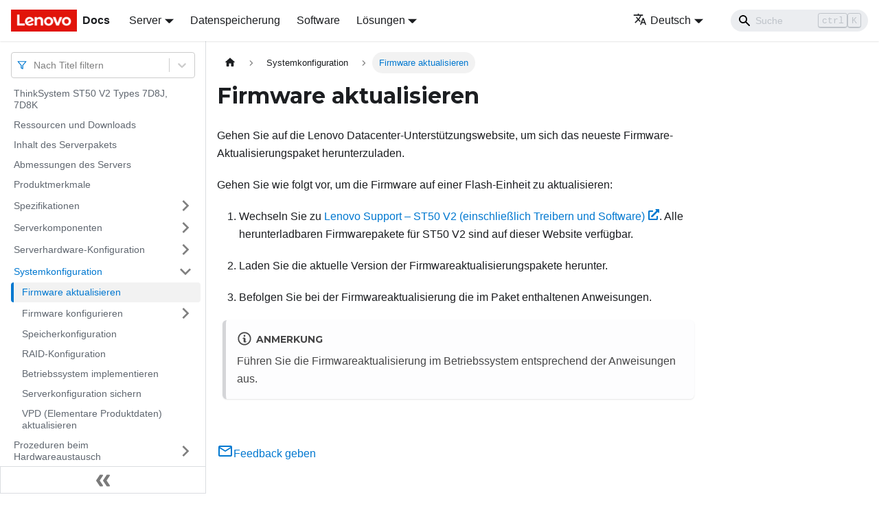

--- FILE ---
content_type: application/javascript
request_url: https://pubs.lenovo.com/st50-v2/de/assets/js/935f2afb.f547d167.js
body_size: 13461
content:
"use strict";(self.webpackChunkdocs_importer=self.webpackChunkdocs_importer||[]).push([[53],{1109:e=>{e.exports=JSON.parse('{"pluginId":"default","version":"current","label":"Next","banner":null,"badge":false,"noIndex":false,"className":"docs-version-current","isLast":true,"docsSidebars":{"docs":[{"type":"link","label":"ThinkSystem ST50 V2 Types 7D8J, 7D8K","href":"/st50-v2/de/","docId":"introduction"},{"type":"link","label":"Ressourcen und Downloads","href":"/st50-v2/de/pdf_files","docId":"pdf_files"},{"type":"link","label":"Inhalt des Serverpakets","href":"/st50-v2/de/server_package_contents","docId":"server_package_contents"},{"type":"link","label":"Abmessungen des Servers","href":"/st50-v2/de/server_form_factor","docId":"server_form_factor"},{"type":"link","label":"Produktmerkmale","href":"/st50-v2/de/server_features","docId":"server_features"},{"label":"Spezifikationen","type":"category","items":[{"type":"link","label":"Verunreinigung durch Staubpartikel","href":"/st50-v2/de/particulate_contamination","docId":"particulate_contamination"}],"collapsed":true,"collapsible":true,"href":"/st50-v2/de/server_specifications"},{"label":"Serverkomponenten","type":"category","items":[{"type":"link","label":"Vorderansicht","href":"/st50-v2/de/server_front_view","docId":"server_front_view"},{"type":"link","label":"Bedienfeld","href":"/st50-v2/de/server_front_panel","docId":"server_front_panel"},{"type":"link","label":"Seitenansicht","href":"/st50-v2/de/server_side_view","docId":"server_side_view"},{"type":"link","label":"R\xfcckansicht","href":"/st50-v2/de/server_rear_view","docId":"server_rear_view"},{"type":"link","label":"Serversperre","href":"/st50-v2/de/server_locks","docId":"server_locks"},{"type":"link","label":"Komponenten der Systemplatine","href":"/st50-v2/de/system_board_components","docId":"system_board_components"},{"type":"link","label":"RAID-Adapter","href":"/st50-v2/de/raid_adapters","docId":"raid_adapters"},{"label":"Interne Kabelf\xfchrung","type":"category","items":[{"type":"link","label":"Kabelf\xfchrung f\xfcr Laufwerkposition 1 und 2","href":"/st50-v2/de/simple_swap_drive_cable_routing_12","docId":"simple_swap_drive_cable_routing_12"},{"type":"link","label":"Kabelf\xfchrung f\xfcr Laufwerkposition 3","href":"/st50-v2/de/simple_swap_drive_cable_routing_3","docId":"simple_swap_drive_cable_routing_3"},{"type":"link","label":"Kabelf\xfchrung f\xfcr optisches Plattenlaufwerk","href":"/st50-v2/de/simple_swap_drive_cable_routing_odd","docId":"simple_swap_drive_cable_routing_odd"},{"type":"link","label":"Kabelf\xfchrung f\xfcr den RAID-Adapter und Laufwerke","href":"/st50-v2/de/cable_routing_hw_raid","docId":"cable_routing_hw_raid"},{"type":"link","label":"Kabelf\xfchrung f\xfcr die Netzteileinheit","href":"/st50-v2/de/cable_routing_power_supply","docId":"cable_routing_power_supply"},{"type":"link","label":"Kabelf\xfchrung f\xfcr den L\xfcfter an der Vorderseite und R\xfcckseite","href":"/st50-v2/de/cable_routing_fan","docId":"cable_routing_fan"},{"type":"link","label":"Kabelf\xfchrung f\xfcr den K\xfchlk\xf6rper und das L\xfcftermodul","href":"/st50-v2/de/cable_routing_heatsink_fan","docId":"cable_routing_heatsink_fan"},{"type":"link","label":"Kabelf\xfchrung f\xfcr den Schalter gegen unbefugten Zugriff","href":"/st50-v2/de/cable_routing_intrusion_switch","docId":"cable_routing_intrusion_switch"},{"type":"link","label":"Kabelf\xfchrung f\xfcr den Temperatursensor","href":"/st50-v2/de/cable_routing_thermal_sensor","docId":"cable_routing_thermal_sensor"},{"type":"link","label":"Kabelf\xfchrung f\xfcr den Mono-Verst\xe4rker","href":"/st50-v2/de/cable_routing_mono_amplifier","docId":"cable_routing_mono_amplifier"},{"type":"link","label":"Kabelf\xfchrung f\xfcr den Netzschalter mit Anzeige","href":"/st50-v2/de/cable_routing_power_button_led","docId":"cable_routing_power_button_led"}],"collapsed":true,"collapsible":true,"href":"/st50-v2/de/internal_cable_routing"},{"label":"Teileliste","type":"category","items":[{"type":"link","label":"Netzkabel","href":"/st50-v2/de/power_cords","docId":"power_cords"}],"collapsed":true,"collapsible":true,"href":"/st50-v2/de/parts_list"}],"collapsed":true,"collapsible":true,"href":"/st50-v2/de/server_components"},{"label":"Serverhardware-Konfiguration","type":"category","items":[{"type":"link","label":"Pr\xfcfliste f\xfcr die Serverkonfiguration","href":"/st50-v2/de/server_setup_checklist","docId":"server_setup_checklist"},{"label":"Installationsrichtlinien","type":"category","items":[{"type":"link","label":"Sicherheitspr\xfcfungscheckliste","href":"/st50-v2/de/safety_inspection_checklist","docId":"safety_inspection_checklist"},{"type":"link","label":"Richtlinien zur Systemzuverl\xe4ssigkeit","href":"/st50-v2/de/setup_guide_reliability_guidelines","docId":"setup_guide_reliability_guidelines"},{"type":"link","label":"Umgang mit aufladungsempfindlichen Einheiten","href":"/st50-v2/de/setup_guide_handling_static_sensitive_devices","docId":"setup_guide_handling_static_sensitive_devices"}],"collapsed":true,"collapsible":true,"href":"/st50-v2/de/setup_guide_installation_guidelines"},{"type":"link","label":"Installationsregeln f\xfcr Speichermodule","href":"/st50-v2/de/memory_module_installation_rules","docId":"memory_module_installation_rules"},{"type":"link","label":"Position der Laufwerke","href":"/st50-v2/de/drive_bay_locations","docId":"drive_bay_locations"},{"label":"Serverhardwarezusatzeinrichtungen installieren","type":"category","items":[{"type":"link","label":"Server aus den Schienen entfernen","href":"/st50-v2/de/setup_remove_the_server_from_rail","docId":"setup_remove_the_server_from_rail"},{"type":"link","label":"Serverabdeckung entfernen","href":"/st50-v2/de/setup_remove_the_server_cover","docId":"setup_remove_the_server_cover"},{"type":"link","label":"Frontblende entfernen","href":"/st50-v2/de/setup_remove_the_front_bezel","docId":"setup_remove_the_front_bezel"},{"type":"link","label":"CMOS-Batterie entfernen (CR2032)","href":"/st50-v2/de/setup_remove_the_cmos_battery","docId":"setup_remove_the_cmos_battery"},{"label":"Simple-Swap-Laufwerk und Laufwerkhalterung installieren (Position\xa01\u20112)","type":"category","items":[{"type":"link","label":"Simple-Swap-Laufwerk entfernen (Position 1-2)","href":"/st50-v2/de/setup_remove_a_simple_swap_drive_12","docId":"setup_remove_a_simple_swap_drive_12"},{"type":"link","label":"Simple-Swap-Laufwerk installieren (Position 1-2)","href":"/st50-v2/de/setup_install_a_simple_swap_drive_12","docId":"setup_install_a_simple_swap_drive_12"},{"type":"link","label":"Laufwerkhalterung installieren (Position\xa01\u20112)","href":"/st50-v2/de/setup_install_a_simple_swap_drive_cage_12","docId":"setup_install_a_simple_swap_drive_cage_12"}],"collapsed":true,"collapsible":true,"href":"/st50-v2/de/setup_install_simple_swap_drive_drive_cage_12"},{"label":"Simple-Swap-Laufwerk und Laufwerkhalterung installieren (Position\xa03)","type":"category","items":[{"type":"link","label":"Simple-Swap-Laufwerk entfernen (Position\xa03)","href":"/st50-v2/de/setup_remove_a_simple_swap_drive_3","docId":"setup_remove_a_simple_swap_drive_3"},{"type":"link","label":"Simple-Swap-Laufwerk installieren (Position 3)","href":"/st50-v2/de/setup_install_a_simple_swap_drive_3","docId":"setup_install_a_simple_swap_drive_3"},{"type":"link","label":"Laufwerkhalterung installieren (Position\xa03)","href":"/st50-v2/de/setup_install_a_simple_swap_drive_cage_3","docId":"setup_install_a_simple_swap_drive_cage_3"}],"collapsed":true,"collapsible":true,"href":"/st50-v2/de/setup_install_simple_swap_drive_drive_cage_3"},{"label":"Optisches Laufwerk und Laufwerkhalterung installieren","type":"category","items":[{"type":"link","label":"Optisches Laufwerk entfernen","href":"/st50-v2/de/setup_remove_an_optical_drive","docId":"setup_remove_an_optical_drive"},{"type":"link","label":"Optisches Laufwerk installieren","href":"/st50-v2/de/setup_install_an_optical_drive","docId":"setup_install_an_optical_drive"},{"type":"link","label":"Halterung f\xfcr optisches Laufwerk entfernen","href":"/st50-v2/de/setup_remove_an_optical_drive_cage","docId":"setup_remove_an_optical_drive_cage"},{"type":"link","label":"Halterung f\xfcr optisches Laufwerk installieren","href":"/st50-v2/de/setup_install_an_optical_drive_cage","docId":"setup_install_an_optical_drive_cage"}],"collapsed":true,"collapsible":true,"href":"/st50-v2/de/setup_install_optical_drive_drive_cage"},{"type":"link","label":"Schalter gegen unbefugten Zugriff installieren","href":"/st50-v2/de/setup_install_the_intrusion_switch","docId":"setup_install_the_intrusion_switch"},{"type":"link","label":"L\xfcfter installieren (Vorderseite und R\xfcckseite)","href":"/st50-v2/de/setup_install_a_fan","docId":"setup_install_a_fan"},{"type":"link","label":"Speichermodul installieren","href":"/st50-v2/de/setup_install_a_dimm","docId":"setup_install_a_dimm"},{"type":"link","label":"M.2-Laufwerk installieren","href":"/st50-v2/de/setup_install_an_m2_drive","docId":"setup_install_an_m2_drive"},{"type":"link","label":"M.2-Laufwerkhalterung installieren","href":"/st50-v2/de/setup_install_an_m2_drive_retainer","docId":"setup_install_an_m2_drive_retainer"},{"type":"link","label":"PCIe-Adapter installieren","href":"/st50-v2/de/setup_install_a_PCIe_adapter","docId":"setup_install_a_PCIe_adapter"},{"type":"link","label":"CMOS-Batterie installieren (CR2032)","href":"/st50-v2/de/setup_install_the_cmos_battery","docId":"setup_install_the_cmos_battery"},{"type":"link","label":"Frontblende installieren","href":"/st50-v2/de/setup_install_the_front_bezel","docId":"setup_install_the_front_bezel"},{"type":"link","label":"Serverabdeckung installieren","href":"/st50-v2/de/setup_install_the_server_cover","docId":"setup_install_the_server_cover"},{"type":"link","label":"Server auf den Schienen installieren","href":"/st50-v2/de/setup_install_server_into_rails","docId":"setup_install_server_into_rails"}],"collapsed":true,"collapsible":true,"href":"/st50-v2/de/install_server_hardware_options"},{"type":"link","label":"Server verkabeln","href":"/st50-v2/de/cable_the_server","docId":"cable_the_server"},{"type":"link","label":"Server einschalten","href":"/st50-v2/de/power_on_the_server","docId":"power_on_the_server"},{"type":"link","label":"Serverkonfiguration \xfcberpr\xfcfen","href":"/st50-v2/de/validate_server_setup","docId":"validate_server_setup"},{"type":"link","label":"Server ausschalten","href":"/st50-v2/de/power_off_the_server","docId":"power_off_the_server"}],"collapsed":true,"collapsible":true,"href":"/st50-v2/de/server_setup"},{"label":"Systemkonfiguration","type":"category","items":[{"type":"link","label":"Firmware aktualisieren","href":"/st50-v2/de/maintenance_manual_firmware_updates","docId":"maintenance_manual_firmware_updates"},{"label":"Firmware konfigurieren","type":"category","items":[{"type":"link","label":"Setup Utility-Programm starten","href":"/st50-v2/de/firmware_start","docId":"firmware_start"},{"type":"link","label":"Anzeigesprache des Setup Utility-Programms \xe4ndern","href":"/st50-v2/de/firmware_change_language","docId":"firmware_change_language"},{"type":"link","label":"Ein Ger\xe4t aktivieren oder deaktivieren","href":"/st50-v2/de/firmware_disable_device","docId":"firmware_disable_device"},{"type":"link","label":"Automatisches Einschalten aktivieren oder deaktivieren","href":"/st50-v2/de/firmware_enable_automatic_power_on","docId":"firmware_enable_automatic_power_on"},{"type":"link","label":"Optimale ger\xe4uscharme Leistung/Temperaturleistung","href":"/st50-v2/de/firmware_acoustic_or_thermal","docId":"firmware_acoustic_or_thermal"},{"type":"link","label":"Temperaturalertprotokolle aktivieren oder deaktivieren (nur Windows)","href":"/st50-v2/de/firmware_enable_thernal_alert_logs","docId":"firmware_enable_thernal_alert_logs"},{"type":"link","label":"Konfigurations\xe4nderungserkennung","href":"/st50-v2/de/firmware_configuration_change_detection","docId":"firmware_configuration_change_detection"},{"type":"link","label":"BIOS-Einstellung vor der Installation eines neuen Betriebssystems \xe4ndern","href":"/st50-v2/de/firmware_change_bios_setting_before_new_os","docId":"firmware_change_bios_setting_before_new_os"},{"type":"link","label":"Kennw\xf6rter verwenden","href":"/st50-v2/de/firmware_bios_passwords","docId":"firmware_bios_passwords"},{"type":"link","label":"Starteinheit ausw\xe4hlen","href":"/st50-v2/de/firmware_select_startup_device","docId":"firmware_select_startup_device"},{"type":"link","label":"Setup Utility-Programm beenden","href":"/st50-v2/de/firmware_exit","docId":"firmware_exit"}],"collapsed":true,"collapsible":true,"href":"/st50-v2/de/configure_the_firmware"},{"type":"link","label":"Speicherkonfiguration","href":"/st50-v2/de/memory_configuration","docId":"memory_configuration"},{"type":"link","label":"RAID-Konfiguration","href":"/st50-v2/de/raid_configuration","docId":"raid_configuration"},{"type":"link","label":"Betriebssystem implementieren","href":"/st50-v2/de/install_the_operating_system","docId":"install_the_operating_system"},{"type":"link","label":"Serverkonfiguration sichern","href":"/st50-v2/de/back_up_the_server_configuration","docId":"back_up_the_server_configuration"},{"type":"link","label":"VPD (Elementare Produktdaten) aktualisieren","href":"/st50-v2/de/updating_vpd","docId":"updating_vpd"}],"collapsed":true,"collapsible":true,"href":"/st50-v2/de/managing_your_server"},{"label":"Prozeduren beim Hardwareaustausch","type":"category","items":[{"label":"Installationsrichtlinien","type":"category","items":[{"type":"link","label":"Richtlinien zur Systemzuverl\xe4ssigkeit","href":"/st50-v2/de/maintenance_manual_reliability_guidelines","docId":"maintenance_manual_reliability_guidelines"},{"type":"link","label":"Umgang mit aufladungsempfindlichen Einheiten","href":"/st50-v2/de/maintenance_manual_handling_static_sensitive_devices","docId":"maintenance_manual_handling_static_sensitive_devices"}],"collapsed":true,"collapsible":true,"href":"/st50-v2/de/maintenance_manual_installation_guidelines"},{"type":"link","label":"Installationsregeln f\xfcr Speichermodule","href":"/st50-v2/de/memory_module_installation_rules_2","docId":"memory_module_installation_rules_2"},{"label":"CMOS-Batterie (CR2032) austauschen","type":"category","items":[{"type":"link","label":"CMOS-Batterie entfernen (CR2032)","href":"/st50-v2/de/remove_the_cmos_battery","docId":"remove_the_cmos_battery"},{"type":"link","label":"CMOS-Batterie installieren (CR2032)","href":"/st50-v2/de/install_the_cmos_battery","docId":"install_the_cmos_battery"}],"collapsed":true,"collapsible":true,"href":"/st50-v2/de/cmos_battery_replacement"},{"label":"Laufwerk und Laufwerkhalterung austauschen","type":"category","items":[{"type":"link","label":"Position der Laufwerke","href":"/st50-v2/de/drive_bay_locations_2","docId":"drive_bay_locations_2"},{"label":"Simple-Swap-Laufwerk und Laufwerkhalterung austauschen (Position\xa01\u20112)","type":"category","items":[{"type":"link","label":"Simple-Swap-Laufwerk entfernen (Position 1-2)","href":"/st50-v2/de/remove_a_simple-swap_drive_12","docId":"remove_a_simple-swap_drive_12"},{"type":"link","label":"Simple-Swap-Laufwerk installieren (Position 1-2)","href":"/st50-v2/de/install_a_simple-swap_drive_12","docId":"install_a_simple-swap_drive_12"},{"type":"link","label":"Laufwerkhalterung entfernen (Position\xa01\u20112)","href":"/st50-v2/de/remove_a_drive_cage_12","docId":"remove_a_drive_cage_12"},{"type":"link","label":"Laufwerkhalterung installieren (Position\xa01\u20112)","href":"/st50-v2/de/install_a_drive_cage_12","docId":"install_a_drive_cage_12"}],"collapsed":true,"collapsible":true,"href":"/st50-v2/de/simple_swap_drive_drive_cage_12_replacement"},{"label":"Simple-Swap-Laufwerk und Laufwerkhalterung austauschen (Position\xa03)","type":"category","items":[{"type":"link","label":"Simple-Swap-Laufwerk entfernen (Position\xa03)","href":"/st50-v2/de/remove_a_simple_swap_drive_3","docId":"remove_a_simple_swap_drive_3"},{"type":"link","label":"Simple-Swap-Laufwerk installieren (Position 3)","href":"/st50-v2/de/install_a_simple_swap_drive_3","docId":"install_a_simple_swap_drive_3"},{"type":"link","label":"Laufwerkhalterung entfernen (Position\xa03)","href":"/st50-v2/de/remove_a_simple_swap_drive_cage_3","docId":"remove_a_simple_swap_drive_cage_3"},{"type":"link","label":"Laufwerkhalterung installieren (Position\xa03)","href":"/st50-v2/de/install_a_simple_swap_drive_cage_3","docId":"install_a_simple_swap_drive_cage_3"}],"collapsed":true,"collapsible":true,"href":"/st50-v2/de/simple_swap_drive_drive_cage_3_replacement"},{"label":"Optisches Laufwerk und Laufwerkhalterung austauschen","type":"category","items":[{"type":"link","label":"Optisches Laufwerk entfernen","href":"/st50-v2/de/remove_an_optical_drive","docId":"remove_an_optical_drive"},{"type":"link","label":"Optisches Laufwerk installieren","href":"/st50-v2/de/install_an_optical_drive","docId":"install_an_optical_drive"},{"type":"link","label":"Halterung f\xfcr optisches Laufwerk entfernen","href":"/st50-v2/de/remove_an_optical_drive_cage","docId":"remove_an_optical_drive_cage"},{"type":"link","label":"Halterung f\xfcr optisches Laufwerk installieren","href":"/st50-v2/de/install_an_optical_drive_cage","docId":"install_an_optical_drive_cage"}],"collapsed":true,"collapsible":true,"href":"/st50-v2/de/optical_drive_drive_cage_replacement"}],"collapsed":true,"collapsible":true,"href":"/st50-v2/de/drive_and_drive_cage_replacement"},{"label":"L\xfcfter austauschen","type":"category","items":[{"type":"link","label":"L\xfcfter entfernen (Vorderseite und R\xfcckseite)","href":"/st50-v2/de/remove_a_fan","docId":"remove_a_fan"},{"type":"link","label":"L\xfcfter installieren (Vorderseite und R\xfcckseite)","href":"/st50-v2/de/install_a_fan","docId":"install_a_fan"}],"collapsed":true,"collapsible":true,"href":"/st50-v2/de/system_fan_replacement"},{"label":"Frontblende austauschen","type":"category","items":[{"type":"link","label":"Frontblende entfernen","href":"/st50-v2/de/remove_the_front_bezel","docId":"remove_the_front_bezel"},{"type":"link","label":"Frontblende installieren","href":"/st50-v2/de/install_the_front_bezel","docId":"install_the_front_bezel"}],"collapsed":true,"collapsible":true,"href":"/st50-v2/de/front_bezel_replacement"},{"label":"Bedienfeld austauschen","type":"category","items":[{"type":"link","label":"Bedienfeld entfernen","href":"/st50-v2/de/remove_the_front_panel_board","docId":"remove_the_front_panel_board"},{"type":"link","label":"Bedienfeld installieren","href":"/st50-v2/de/install_the_front_panel_board","docId":"install_the_front_panel_board"}],"collapsed":true,"collapsible":true,"href":"/st50-v2/de/front_panel_board_replacement"},{"label":"K\xfchlk\xf6rper und L\xfcftermodul austauschen","type":"category","items":[{"type":"link","label":"K\xfchlk\xf6rper und L\xfcftermodul entfernen (nur qualifizierte Techniker)","href":"/st50-v2/de/remove_the_heat_sink_and_the_fan","docId":"remove_the_heat_sink_and_the_fan"},{"type":"link","label":"K\xfchlk\xf6rper und L\xfcftermodul installieren (nur qualifizierte Techniker)","href":"/st50-v2/de/install_the_heat_sink_and_the_fan","docId":"install_the_heat_sink_and_the_fan"}],"collapsed":true,"collapsible":true,"href":"/st50-v2/de/heat_sink_and_the_fan_replacement"},{"label":"Schalter gegen unbefugten Zugriff austauschen","type":"category","items":[{"type":"link","label":"Schalter gegen unbefugten Zugriff entfernen","href":"/st50-v2/de/remove_the_intrusion_switch","docId":"remove_the_intrusion_switch"},{"type":"link","label":"Schalter gegen unbefugten Zugriff installieren","href":"/st50-v2/de/install_the_intrusion_switch","docId":"install_the_intrusion_switch"}],"collapsed":true,"collapsible":true,"href":"/st50-v2/de/intrusion_switch_replacement"},{"label":"M.2-Laufwerk und \u2011Halterung austauschen","type":"category","items":[{"type":"link","label":"M.2-Laufwerk entfernen","href":"/st50-v2/de/remove_the_m2_drive","docId":"remove_the_m2_drive"},{"type":"link","label":"M.2-Laufwerk installieren","href":"/st50-v2/de/install_the_m2_drive","docId":"install_the_m2_drive"},{"type":"link","label":"M.2-Laufwerkhalterung entfernen","href":"/st50-v2/de/remove_the_m2_drive_retainer","docId":"remove_the_m2_drive_retainer"},{"type":"link","label":"M.2-Laufwerkhalterung installieren","href":"/st50-v2/de/install_the_m2_drive_retainer","docId":"install_the_m2_drive_retainer"}],"collapsed":true,"collapsible":true,"href":"/st50-v2/de/m2_drive_retainer_replacement"},{"label":"Speichermodul austauschen","type":"category","items":[{"type":"link","label":"Speichermodul entfernen","href":"/st50-v2/de/remove_a_memory_module","docId":"remove_a_memory_module"},{"type":"link","label":"Speichermodul installieren","href":"/st50-v2/de/install_a_memory_module","docId":"install_a_memory_module"}],"collapsed":true,"collapsible":true,"href":"/st50-v2/de/memory_module_replacement"},{"label":"Mono-Verst\xe4rker (Lautsprecher) austauschen","type":"category","items":[{"type":"link","label":"Mono-Verst\xe4rker (Lautsprecher) entfernen","href":"/st50-v2/de/remove_the_mono_amplifier","docId":"remove_the_mono_amplifier"},{"type":"link","label":"Mono-Verst\xe4rker (Lautsprecher) installieren","href":"/st50-v2/de/install_the_mono_amplifier","docId":"install_the_mono_amplifier"}],"collapsed":true,"collapsible":true,"href":"/st50-v2/de/mono_amplifier_replacement"},{"label":"PCIe-Adapter austauschen","type":"category","items":[{"type":"link","label":"PCIe-Adapter entfernen","href":"/st50-v2/de/remove_a_PCIe_adapter","docId":"remove_a_PCIe_adapter"},{"type":"link","label":"PCIe-Adapter installieren","href":"/st50-v2/de/install_a_PCIe_adapter","docId":"install_a_PCIe_adapter"}],"collapsed":true,"collapsible":true,"href":"/st50-v2/de/PCIe_adapter_replacement"},{"label":"Netzschalter mit Anzeige austauschen","type":"category","items":[{"type":"link","label":"Netzschalter mit Anzeige entfernen","href":"/st50-v2/de/remove_the_power_button_cable","docId":"remove_the_power_button_cable"},{"type":"link","label":"Netzschalter mit Anzeige installieren","href":"/st50-v2/de/install_the_power_button_cable","docId":"install_the_power_button_cable"}],"collapsed":true,"collapsible":true,"href":"/st50-v2/de/power_button_cable_replacement"},{"label":"Netzteil austauschen","type":"category","items":[{"type":"link","label":"Netzteileinheit entfernen","href":"/st50-v2/de/remove_the_fixed_power_supply","docId":"remove_the_fixed_power_supply"},{"type":"link","label":"Netzteileinheit installieren","href":"/st50-v2/de/install_the_fixed_power_supply","docId":"install_the_fixed_power_supply"}],"collapsed":true,"collapsible":true,"href":"/st50-v2/de/fixed_power_supply_replacement"},{"label":"Prozessor austauschen (nur qualifizierte Techniker)","type":"category","items":[{"type":"link","label":"Prozessor entfernen (nur qualifizierte Techniker)","href":"/st50-v2/de/remove_the_processor","docId":"remove_the_processor"},{"type":"link","label":"Prozessor installieren (nur qualifizierte Techniker)","href":"/st50-v2/de/install_the_processor","docId":"install_the_processor"}],"collapsed":true,"collapsible":true,"href":"/st50-v2/de/processor_replacement"},{"label":"Server austauschen","type":"category","items":[{"type":"link","label":"Server aus den Schienen entfernen","href":"/st50-v2/de/remove_the_server_from_rail","docId":"remove_the_server_from_rail"},{"type":"link","label":"Server auf den Schienen installieren","href":"/st50-v2/de/install_server_into_rails","docId":"install_server_into_rails"}],"collapsed":true,"collapsible":true,"href":"/st50-v2/de/server_replacement"},{"label":"Serverabdeckung austauschen","type":"category","items":[{"type":"link","label":"Serverabdeckung entfernen","href":"/st50-v2/de/remove_the_server_cover","docId":"remove_the_server_cover"},{"type":"link","label":"Serverabdeckung installieren","href":"/st50-v2/de/install_the_server_cover","docId":"install_the_server_cover"}],"collapsed":true,"collapsible":true,"href":"/st50-v2/de/server_cover_replacement"},{"label":"Systemplatine austauschen (nur qualifizierte Techniker)","type":"category","items":[{"type":"link","label":"Systemplatine entfernen (nur qualifizierte Techniker)","href":"/st50-v2/de/remove_the_system_board","docId":"remove_the_system_board"},{"type":"link","label":"Systemplatine installieren (nur qualifizierte Techniker)","href":"/st50-v2/de/install_the_system_board","docId":"install_the_system_board"}],"collapsed":true,"collapsible":true,"href":"/st50-v2/de/system_board_replacement"},{"label":"Temperatursensor austauschen","type":"category","items":[{"type":"link","label":"Temperatursensor entfernen","href":"/st50-v2/de/remove_the_thermal_sensor","docId":"remove_the_thermal_sensor"},{"type":"link","label":"Temperatursensor installieren","href":"/st50-v2/de/install_the_thermal_sensor","docId":"install_the_thermal_sensor"}],"collapsed":true,"collapsible":true,"href":"/st50-v2/de/thermal_sensor_replacement"},{"type":"link","label":"Austausch von Komponenten abschlie\xdfen","href":"/st50-v2/de/complete_the_parts_replacement","docId":"complete_the_parts_replacement"}],"collapsed":true,"collapsible":true,"href":"/st50-v2/de/maintenance_manual_hardware_replacement_procedures"},{"label":"Fehlerbestimmung","type":"category","items":[{"type":"link","label":"Ereignisprotokolle","href":"/st50-v2/de/event_logs","docId":"event_logs"},{"label":"Verfahren zur Bestimmung allgemeiner Fehler","type":"category","items":[{"label":"Liste der POST-Fehlernachrichten","type":"category","items":[{"type":"link","label":"00CE \u2013 Maschinentyp oder Seriennummer ist UNG\xdcLTIG.","href":"/st50-v2/de/POST_ERROR_00CE","docId":"POST_ERROR_00CE"},{"type":"link","label":"0135","href":"/st50-v2/de/POST_ERROR_0135","docId":"POST_ERROR_0135"},{"type":"link","label":"0164","href":"/st50-v2/de/POST_ERROR_0164","docId":"POST_ERROR_0164"},{"type":"link","label":"1762","href":"/st50-v2/de/POST_ERROR_1762","docId":"POST_ERROR_1762"},{"type":"link","label":"0162","href":"/st50-v2/de/POST_ERROR_0162","docId":"POST_ERROR_0162"},{"type":"link","label":"0167","href":"/st50-v2/de/POST_ERROR_0167","docId":"POST_ERROR_0167"},{"type":"link","label":"0175","href":"/st50-v2/de/POST_ERROR_0175","docId":"POST_ERROR_0175"},{"type":"link","label":"0176","href":"/st50-v2/de/POST_ERROR_0176","docId":"POST_ERROR_0176"},{"type":"link","label":"0189","href":"/st50-v2/de/POST_ERROR_0189","docId":"POST_ERROR_0189"},{"type":"link","label":"0197","href":"/st50-v2/de/POST_ERROR_0197","docId":"POST_ERROR_0197"},{"type":"link","label":"0190","href":"/st50-v2/de/POST_ERROR_0190","docId":"POST_ERROR_0190"},{"type":"link","label":"0199","href":"/st50-v2/de/POST_ERROR_0199","docId":"POST_ERROR_0199"},{"type":"link","label":"8997","href":"/st50-v2/de/POST_ERROR_8997","docId":"POST_ERROR_8997"},{"type":"link","label":"8998","href":"/st50-v2/de/POST_ERROR_8998","docId":"POST_ERROR_8998"},{"type":"link","label":"8999","href":"/st50-v2/de/POST_ERROR_8999","docId":"POST_ERROR_8999"}],"collapsed":true,"collapsible":true,"href":"/st50-v2/de/POST_ERROR_LIST"},{"type":"link","label":"Vermutete Probleme bei der Stromversorgung beheben","href":"/st50-v2/de/resolving_power_problems","docId":"resolving_power_problems"},{"type":"link","label":"Vermutete Fehler am Ethernet-Controller beheben","href":"/st50-v2/de/resolving_ethernet_controller_problems","docId":"resolving_ethernet_controller_problems"}],"collapsed":true,"collapsible":true,"href":"/st50-v2/de/general_problem_resolution_procedures"},{"label":"Fehlerbehebung nach Symptom","type":"category","items":[{"type":"link","label":"Probleme beim Ein\u2011 und Ausschalten","href":"/st50-v2/de/start_problems","docId":"start_problems"},{"type":"link","label":"Speicherfehler","href":"/st50-v2/de/memory_problems","docId":"memory_problems"},{"type":"link","label":"Festplattenlaufwerk - Fehler","href":"/st50-v2/de/hard_disk_drive_problems","docId":"hard_disk_drive_problems"},{"type":"link","label":"Bildschirm\u2011 und Videoprobleme","href":"/st50-v2/de/monitor_problems","docId":"monitor_problems"},{"type":"link","label":"Fehler an Zusatzeinrichtungen","href":"/st50-v2/de/optional_device_problems","docId":"optional_device_problems"},{"type":"link","label":"Sporadisch auftretende Fehler","href":"/st50-v2/de/intermittent_problems","docId":"intermittent_problems"},{"type":"link","label":"Netzwerkprobleme","href":"/st50-v2/de/network_problems","docId":"network_problems"},{"type":"link","label":"\xdcberwachbare Probleme","href":"/st50-v2/de/observable_problems","docId":"observable_problems"},{"type":"link","label":"Softwarefehler","href":"/st50-v2/de/software_problems","docId":"software_problems"}],"collapsed":true,"collapsible":true,"href":"/st50-v2/de/troubleshooting_by_symptom"}],"collapsed":true,"collapsible":true,"href":"/st50-v2/de/maintenance_manual_problem_determination"},{"type":"link","label":"Tech-Tipps","href":"/st50-v2/de/service_bulletins","docId":"service_bulletins"},{"type":"link","label":"Sicherheitsempfehlungen","href":"/st50-v2/de/security_advisories","docId":"security_advisories"},{"label":"Hardware zum Recyceln zerlegen","type":"category","items":[{"type":"link","label":"Server zwecks Geh\xe4userecycling zerlegen","href":"/st50-v2/de/disassemble_chassis","docId":"disassemble_chassis"}],"collapsed":true,"collapsible":true,"href":"/st50-v2/de/disassemble_for_recycle"},{"label":"Hilfe und technische Unterst\xfctzung anfordern","type":"category","items":[{"type":"link","label":"Bevor Sie sich an den Kundendienst wenden","href":"/st50-v2/de/before_you_call","docId":"before_you_call"},{"type":"link","label":"Support kontaktieren","href":"/st50-v2/de/contacting_support","docId":"contacting_support"}],"collapsed":true,"collapsible":true,"href":"/st50-v2/de/getting_help_and_technical_assistance"}]},"docs":{"back_up_the_server_configuration":{"id":"back_up_the_server_configuration","title":"Serverkonfiguration sichern","description":"Nachdem Sie den Server eingerichtet oder die Konfiguration ge\xe4ndert haben, ist es sinnvoll, eine vollst\xe4ndige Sicherung der Serverkonfiguration zu erstellen.","sidebar":"docs"},"before_you_call":{"id":"before_you_call","title":"Bevor Sie sich an den Kundendienst wenden","description":"Bevor Sie Hilfe und technische Unterst\xfctzung anfordern, k\xf6nnen Sie die folgenden Schritte durchf\xfchren und versuchen, den Fehler selbst zu beheben. Wenn Sie sich dazu entschlie\xdfen, Unterst\xfctzung anzufordern, stellen Sie alle Informationen zusammen, mit deren Hilfe der Kundendiensttechniker Ihr Problem schneller beheben kann.","sidebar":"docs"},"cable_routing_fan":{"id":"cable_routing_fan","title":"Kabelf\xfchrung f\xfcr den L\xfcfter an der Vorderseite und R\xfcckseite","description":"In diesem Abschnitt finden Sie Informationen zur Kabelf\xfchrung f\xfcr den L\xfcfter an der Vorderseite und an der R\xfcckseite.","sidebar":"docs"},"cable_routing_heatsink_fan":{"id":"cable_routing_heatsink_fan","title":"Kabelf\xfchrung f\xfcr den K\xfchlk\xf6rper und das L\xfcftermodul","description":"In diesem Abschnitt finden Sie Informationen zur Kabelf\xfchrung f\xfcr den K\xfchlk\xf6rper und das L\xfcftermodul.","sidebar":"docs"},"cable_routing_hw_raid":{"id":"cable_routing_hw_raid","title":"Kabelf\xfchrung f\xfcr den RAID-Adapter und Laufwerke","description":"In diesem Abschnitt finden Sie Informationen zur Kabelf\xfchrung f\xfcr den RAID-Adapter und Laufwerke.","sidebar":"docs"},"cable_routing_intrusion_switch":{"id":"cable_routing_intrusion_switch","title":"Kabelf\xfchrung f\xfcr den Schalter gegen unbefugten Zugriff","description":"In diesem Abschnitt finden Sie Informationen zur Kabelf\xfchrung f\xfcr den Schalter gegen unbefugten Zugriff.","sidebar":"docs"},"cable_routing_mono_amplifier":{"id":"cable_routing_mono_amplifier","title":"Kabelf\xfchrung f\xfcr den Mono-Verst\xe4rker","description":"In diesem Abschnitt finden Sie Informationen zur Kabelf\xfchrung f\xfcr den Mono-Verst\xe4rker.","sidebar":"docs"},"cable_routing_power_button_led":{"id":"cable_routing_power_button_led","title":"Kabelf\xfchrung f\xfcr den Netzschalter mit Anzeige","description":"In diesem Abschnitt finden Sie Informationen zur Kabelf\xfchrung f\xfcr den Netzschalter mit Anzeige.","sidebar":"docs"},"cable_routing_power_supply":{"id":"cable_routing_power_supply","title":"Kabelf\xfchrung f\xfcr die Netzteileinheit","description":"In diesem Abschnitt finden Sie Informationen zur Kabelf\xfchrung f\xfcr die Netzteileinheit.","sidebar":"docs"},"cable_routing_thermal_sensor":{"id":"cable_routing_thermal_sensor","title":"Kabelf\xfchrung f\xfcr den Temperatursensor","description":"In diesem Abschnitt finden Sie Informationen zur Kabelf\xfchrung f\xfcr den Temperatursensor.","sidebar":"docs"},"cable_the_server":{"id":"cable_the_server","title":"Server verkabeln","description":"Schlie\xdfen Sie alle externen Kabel an den Server an. In der Regel m\xfcssen Sie den Server mit einer Stromquelle, einem Datennetzwerk und Speichereinheiten verbinden. Au\xdferdem m\xfcssen Sie den Server mit dem Verwaltungsnetzwerk verbinden.","sidebar":"docs"},"cmos_battery_replacement":{"id":"cmos_battery_replacement","title":"CMOS-Batterie (CR2032) austauschen","description":"Gehen Sie wie folgt vor, um die CMOS-Batterie zu entfernen und zu installieren. (CR2032).","sidebar":"docs"},"common_installation_issues":{"id":"common_installation_issues","title":"Installationsprobleme beheben","description":"Befolgen Sie diese Vorgehensweise um Probleme zu beheben, die m\xf6glicherweise beim Einrichten des Systems auftreten."},"complete_the_parts_replacement":{"id":"complete_the_parts_replacement","title":"Austausch von Komponenten abschlie\xdfen","description":"Gehen Sie wie folgt vor, um den Austausch von Komponenten abzuschlie\xdfen:","sidebar":"docs"},"configure_the_firmware":{"id":"configure_the_firmware","title":"Firmware konfigurieren","description":"Lesen Sie diesen Abschnitt, um mehr \xfcber das Einrichten der Firmware f\xfcr diesen Server zu erfahren.","sidebar":"docs"},"contacting_support":{"id":"contacting_support","title":"Support kontaktieren","description":"Sie k\xf6nnen sich an die Unterst\xfctzung wenden, um Hilfe f\xfcr Ihre Probleme zu erhalten.","sidebar":"docs"},"disassemble_chassis":{"id":"disassemble_chassis","title":"Server zwecks Geh\xe4userecycling zerlegen","description":"Folgen Sie den Anweisungen in diesem Abschnitt, um den Server zum Recyceln zu zerlegen.","sidebar":"docs"},"disassemble_for_recycle":{"id":"disassemble_for_recycle","title":"Hardware zum Recyceln zerlegen","description":"Folgen Sie den Anweisungen in diesem Abschnitt, um Komponenten entsprechend der \xf6rtlichen Gesetze und Vorschriften zu recyceln.","sidebar":"docs"},"drive_and_drive_cage_replacement":{"id":"drive_and_drive_cage_replacement","title":"Laufwerk und Laufwerkhalterung austauschen","description":"Befolgen Sie diese Vorgehensweise, um ein Laufwerk oder eine Laufwerkhalterung zu entfernen oder zu installieren.","sidebar":"docs"},"drive_bay_locations":{"id":"drive_bay_locations","title":"Position der Laufwerke","description":"In der folgenden Abbildung finden Sie Informationen zu den Positionen der Laufwerkpositionen und unterst\xfctzten Laufwerktypen.","sidebar":"docs"},"drive_bay_locations_2":{"id":"drive_bay_locations_2","title":"Position der Laufwerke","description":"In der folgenden Abbildung finden Sie Informationen zu den Positionen der Laufwerkpositionen und unterst\xfctzten Laufwerktypen.","sidebar":"docs"},"event_logs":{"id":"event_logs","title":"Ereignisprotokolle","description":"Die Protokolle von Systemereignissen sind in Setup Utility abrufbar.","sidebar":"docs"},"firmware_acoustic_or_thermal":{"id":"firmware_acoustic_or_thermal","title":"Optimale ger\xe4uscharme Leistung/Temperaturleistung","description":"Im Men\xfc \u201eIntelligente K\xfchlung\u201c k\xf6nnen Sie beim Leistungsmodus die Serverleistung anpassen, um optimale ger\xe4uscharme bzw. Temperaturbedingungen herzustellen.","sidebar":"docs"},"firmware_bios_passwords":{"id":"firmware_bios_passwords","title":"Kennw\xf6rter verwenden","description":"Es k\xf6nnen Kennw\xf6rter festgelegt werden, um unbefugten Zugriff auf den Server zu vermeiden.","sidebar":"docs"},"firmware_change_bios_setting_before_new_os":{"id":"firmware_change_bios_setting_before_new_os","title":"BIOS-Einstellung vor der Installation eines neuen Betriebssystems \xe4ndern","description":"BIOS-Einstellungen variieren je nach Betriebssystem. \xc4ndern Sie die BIOS-Einstellungen vor der Installation eines neuen Betriebssystems.","sidebar":"docs"},"firmware_change_language":{"id":"firmware_change_language","title":"Anzeigesprache des Setup Utility-Programms \xe4ndern","description":"Das Setup Utility-Programm unterst\xfctzt die folgenden Anzeigesprachen: Englisch und Vereinfachtes Chinesisch.","sidebar":"docs"},"firmware_configuration_change_detection":{"id":"firmware_configuration_change_detection","title":"Konfigurations\xe4nderungserkennung","description":"Wenn die Konfigurations\xe4nderungserkennung aktiviert ist, wird in POST eine Fehlernachricht angezeigt, wenn Konfigurations\xe4nderungen an bestimmten Hardware-Einheiten (z. B. Speicherlaufwerke oder Speichermodule) erkannt werden.","sidebar":"docs"},"firmware_disable_device":{"id":"firmware_disable_device","title":"Ein Ger\xe4t aktivieren oder deaktivieren","description":"Dieser Abschnitt enth\xe4lt Informationen zum Aktivieren oder Deaktivieren von Hardwareeinheiten, z. B. USB-Anschl\xfcsse oder Speicherlaufwerke.","sidebar":"docs"},"firmware_enable_automatic_power_on":{"id":"firmware_enable_automatic_power_on","title":"Automatisches Einschalten aktivieren oder deaktivieren","description":"Die Funktion f\xfcr das automatische Einschalten im Setup Utility-Programm bietet verschiedene Einschaltoptionen.","sidebar":"docs"},"firmware_enable_thernal_alert_logs":{"id":"firmware_enable_thernal_alert_logs","title":"Temperaturalertprotokolle aktivieren oder deaktivieren (nur Windows)","description":"Wenn der ICE-Temperaturalert aktiviert ist, wird im Fall einer kritischen Temperatursituation im Windows-Systemprotokoll ein Alertprotokoll erzeugt. Das Alertprotokoll hilft dabei, Temperaturprobleme wie St\xf6rungen an L\xfcftern, abnormal hohe Temperaturen oder eine schlechte K\xfchlleistung zu erkennen.","sidebar":"docs"},"firmware_exit":{"id":"firmware_exit","title":"Setup Utility-Programm beenden","description":"Befolgen Sie diese Vorgehensweise, um das Setup Utility-Programm zu beenden.","sidebar":"docs"},"firmware_select_startup_device":{"id":"firmware_select_startup_device","title":"Starteinheit ausw\xe4hlen","description":"Wenn der Server nicht \xfcber die vorgesehene Einheit startet, k\xf6nnen Sie entweder die Starteinheiten-Reihenfolge \xe4ndern, oder eine vor\xfcbergehende Starteinheit ausw\xe4hlen.","sidebar":"docs"},"firmware_start":{"id":"firmware_start","title":"Setup Utility-Programm starten","description":"Befolgen Sie diese Vorgehensweise, um das Setup Utility-Programm zu starten.","sidebar":"docs"},"fixed_power_supply_replacement":{"id":"fixed_power_supply_replacement","title":"Netzteil austauschen","description":"Befolgen Sie diese Vorgehensweise, um das fest installierte Netzteil zu entfernen und zu installieren.","sidebar":"docs"},"front_bezel_replacement":{"id":"front_bezel_replacement","title":"Frontblende austauschen","description":"Befolgen Sie diese Vorgehensweise, um die Frontblende zu entfernen und zu installieren.","sidebar":"docs"},"front_panel_board_replacement":{"id":"front_panel_board_replacement","title":"Bedienfeld austauschen","description":"Befolgen Sie diese Vorgehensweise, um das Bedienfeld zu entfernen und zu installieren.","sidebar":"docs"},"general_problem_resolution_procedures":{"id":"general_problem_resolution_procedures","title":"Verfahren zur Bestimmung allgemeiner Fehler","description":"Verwenden Sie die Informationen in diesem Abschnitt zum Beheben von Problemen, wenn das Ereignisprotokoll keine bestimmten Fehler enth\xe4lt oder der Server nicht funktioniert.","sidebar":"docs"},"getting_help_and_technical_assistance":{"id":"getting_help_and_technical_assistance","title":"Hilfe und technische Unterst\xfctzung anfordern","description":"Wenn Sie Hilfe, Serviceleistungen oder technische Unterst\xfctzung ben\xf6tigen oder einfach nur weitere Informationen zu Lenovo Produkten erhalten m\xf6chten, finden Sie bei Lenovo eine Vielzahl von hilfreichen Quellen.","sidebar":"docs"},"hard_disk_drive_problems":{"id":"hard_disk_drive_problems","title":"Festplattenlaufwerk - Fehler","description":"Befolgen Sie diese Vorgehensweise, um Probleme in Zusammenhang mit den Festplattenlaufwerken zu beheben.","sidebar":"docs"},"heat_sink_and_the_fan_replacement":{"id":"heat_sink_and_the_fan_replacement","title":"K\xfchlk\xf6rper und L\xfcftermodul austauschen","description":"Befolgen Sie diese Vorgehensweise, um den K\xfchlk\xf6rper und das L\xfcftermodul zu entfernen und zu installieren.","sidebar":"docs"},"install_a_drive_cage_12":{"id":"install_a_drive_cage_12","title":"Laufwerkhalterung installieren (Position\xa01\u20112)","description":"Befolgen Sie diese Vorgehensweise, um die Laufwerkhalterung f\xfcr Position 1 und die Laufwerkhalterung f\xfcr Position 2 zu installieren.","sidebar":"docs"},"install_a_fan":{"id":"install_a_fan","title":"L\xfcfter installieren (Vorderseite und R\xfcckseite)","description":"Befolgen Sie diese Vorgehensweise, um den L\xfcfter an der Vorderseite oder den L\xfcfter an der R\xfcckseite zu installieren.","sidebar":"docs"},"install_a_memory_module":{"id":"install_a_memory_module","title":"Speichermodul installieren","description":"Befolgen Sie diese Vorgehensweise, um ein Speichermodul zu installieren.","sidebar":"docs"},"install_a_PCIe_adapter":{"id":"install_a_PCIe_adapter","title":"PCIe-Adapter installieren","description":"Befolgen Sie diese Vorgehensweise, um einen PCIe-Adapter zu installieren.","sidebar":"docs"},"install_a_simple_swap_drive_3":{"id":"install_a_simple_swap_drive_3","title":"Simple-Swap-Laufwerk installieren (Position 3)","description":"Befolgen Sie diese Vorgehensweise, um ein Simple-Swap-Laufwerk in Position 3 zu installieren.","sidebar":"docs"},"install_a_simple_swap_drive_cage_3":{"id":"install_a_simple_swap_drive_cage_3","title":"Laufwerkhalterung installieren (Position\xa03)","description":"Befolgen Sie diese Vorgehensweise, um die Laufwerkhalterung in Position 3 zu installieren.","sidebar":"docs"},"install_a_simple-swap_drive_12":{"id":"install_a_simple-swap_drive_12","title":"Simple-Swap-Laufwerk installieren (Position 1-2)","description":"Befolgen Sie diese Vorgehensweise, um ein Simple-Swap-Laufwerk in Position 1 oder Position 2 zu installieren.","sidebar":"docs"},"install_an_optical_drive":{"id":"install_an_optical_drive","title":"Optisches Laufwerk installieren","description":"Befolgen Sie diese Vorgehensweise, um ein optisches Laufwerk zu installieren.","sidebar":"docs"},"install_an_optical_drive_cage":{"id":"install_an_optical_drive_cage","title":"Halterung f\xfcr optisches Laufwerk installieren","description":"Befolgen Sie diese Vorgehensweise, um die Halterung f\xfcr das optische Laufwerk zu installieren.","sidebar":"docs"},"install_server_hardware_options":{"id":"install_server_hardware_options","title":"Serverhardwarezusatzeinrichtungen installieren","description":"Dieser Abschnitt enth\xe4lt Anweisungen zum Durchf\xfchren der Erstinstallation von optionalen Hardwarekomponenten. Jedes Komponenteninstallationsverfahren deckt alle Aufgaben ab, die f\xfcr den Zugriff auf die auszutauschende Komponente erforderlich sind.","sidebar":"docs"},"install_server_into_rails":{"id":"install_server_into_rails","title":"Server auf den Schienen installieren","description":"Befolgen Sie diese Vorgehensweise, um den Server an den Schienen zu installieren.","sidebar":"docs"},"install_the_cmos_battery":{"id":"install_the_cmos_battery","title":"CMOS-Batterie installieren (CR2032)","description":"Beachten Sie die folgenden Hinweise zum Austausch der CMOS-Batterie im Server:","sidebar":"docs"},"install_the_fixed_power_supply":{"id":"install_the_fixed_power_supply","title":"Netzteileinheit installieren","description":"Befolgen Sie diese Vorgehensweise, um die Netzteileinheit zu installieren.","sidebar":"docs"},"install_the_front_bezel":{"id":"install_the_front_bezel","title":"Frontblende installieren","description":"Befolgen Sie diese Vorgehensweise, um die Frontblende zu installieren.","sidebar":"docs"},"install_the_front_panel_board":{"id":"install_the_front_panel_board","title":"Bedienfeld installieren","description":"Befolgen Sie diese Vorgehensweise, um das Bedienfeld zu installieren.","sidebar":"docs"},"install_the_heat_sink_and_the_fan":{"id":"install_the_heat_sink_and_the_fan","title":"K\xfchlk\xf6rper und L\xfcftermodul installieren (nur qualifizierte Techniker)","description":"Befolgen Sie diese Vorgehensweise, um den K\xfchlk\xf6rper und das L\xfcftermodul zu installieren. Dieser Vorgang muss von einem qualifizierten Kundendiensttechniker ausgef\xfchrt werden.","sidebar":"docs"},"install_the_intrusion_switch":{"id":"install_the_intrusion_switch","title":"Schalter gegen unbefugten Zugriff installieren","description":"Befolgen Sie diese Vorgehensweise, um den Schalter gegen unbefugten Zugriff zu installieren.","sidebar":"docs"},"install_the_m2_drive":{"id":"install_the_m2_drive","title":"M.2-Laufwerk installieren","description":"Befolgen Sie diese Vorgehensweise, um ein M.2-Laufwerk zu installieren.","sidebar":"docs"},"install_the_m2_drive_retainer":{"id":"install_the_m2_drive_retainer","title":"M.2-Laufwerkhalterung installieren","description":"Befolgen Sie diese Vorgehensweise, um die M.2-Laufwerkhalterung zu installieren.","sidebar":"docs"},"install_the_mono_amplifier":{"id":"install_the_mono_amplifier","title":"Mono-Verst\xe4rker (Lautsprecher) installieren","description":"Befolgen Sie diese Vorgehensweise, um den Mono-Verst\xe4rker (Lautsprecher) zu installieren.","sidebar":"docs"},"install_the_operating_system":{"id":"install_the_operating_system","title":"Betriebssystem implementieren","description":"Toolbasierte Implementierung","sidebar":"docs"},"install_the_power_button_cable":{"id":"install_the_power_button_cable","title":"Netzschalter mit Anzeige installieren","description":"Befolgen Sie diese Vorgehensweise, um den Netzschalter mit Anzeige zu installieren.","sidebar":"docs"},"install_the_processor":{"id":"install_the_processor","title":"Prozessor installieren (nur qualifizierte Techniker)","description":"Befolgen Sie diese Vorgehensweise, um den Prozessor zu installieren. Dieser Vorgang muss von einem qualifizierten Kundendiensttechniker ausgef\xfchrt werden.","sidebar":"docs"},"install_the_server_cover":{"id":"install_the_server_cover","title":"Serverabdeckung installieren","description":"Befolgen Sie diese Vorgehensweise, um die Serverabdeckung zu installieren.","sidebar":"docs"},"install_the_system_board":{"id":"install_the_system_board","title":"Systemplatine installieren (nur qualifizierte Techniker)","description":"Befolgen Sie diese Vorgehensweise, um die Systemplatine zu installieren. Dieser Vorgang muss von einem qualifizierten Kundendiensttechniker ausgef\xfchrt werden.","sidebar":"docs"},"install_the_thermal_sensor":{"id":"install_the_thermal_sensor","title":"Temperatursensor installieren","description":"Befolgen Sie diese Vorgehensweise, um den Temperatursensor zu installieren.","sidebar":"docs"},"intermittent_problems":{"id":"intermittent_problems","title":"Sporadisch auftretende Fehler","description":"Befolgen Sie diese Vorgehensweise, um sporadisch auftretende Fehler zu beheben.","sidebar":"docs"},"internal_cable_routing":{"id":"internal_cable_routing","title":"Interne Kabelf\xfchrung","description":"Einige der Komponenten im Server verf\xfcgen \xfcber interne Kabel f\xfcr bestimmte Anschl\xfcsse.","sidebar":"docs"},"introduction":{"id":"introduction","title":"ThinkSystem ST50 V2 (7D8J und 7D8K)","description":"Der ThinkSystem ST50 V2 Server (Typ 7D8J und 7D8K) ist ein leistungsf\xe4higer, erweiterbarer 4U-Tower-Server f\xfcr verschiedene IT-Workloads. Durch den modularen Aufbau kann der Server flexibel f\xfcr eine maximale Speicherkapazit\xe4t oder hohe Speicherdichte mit ausw\xe4hlbaren E/A-Optionen und gestaffelter Systemverwaltung angepasst werden.","sidebar":"docs"},"intrusion_switch_replacement":{"id":"intrusion_switch_replacement","title":"Schalter gegen unbefugten Zugriff austauschen","description":"Der Schalter gegen unbefugten Zugriff erzeugt ein Ereignis im Systemereignisprotokoll (SEL), wenn die Serverabdeckung nicht ordnungsgem\xe4\xdf installiert wurde. Befolgen Sie diese Vorgehensweise, um den Schalter gegen unbefugten Zugriff zu entfernen und installieren.","sidebar":"docs"},"m2_drive_retainer_replacement":{"id":"m2_drive_retainer_replacement","title":"M.2-Laufwerk und \u2011Halterung austauschen","description":"Befolgen Sie diese Vorgehensweise, um das M.2-Laufwerk und die M.2-Laufwerkhalterung zu entfernen und zu installieren.","sidebar":"docs"},"maintenance_manual_firmware_updates":{"id":"maintenance_manual_firmware_updates","title":"Firmware aktualisieren","description":"Gehen Sie auf die Lenovo Datacenter-Unterst\xfctzungswebsite, um sich das neueste Firmware-Aktualisierungspaket herunterzuladen.","sidebar":"docs"},"maintenance_manual_handling_static_sensitive_devices":{"id":"maintenance_manual_handling_static_sensitive_devices","title":"Umgang mit aufladungsempfindlichen Einheiten","description":"Lesen Sie diese Richtlinien, bevor Sie mit elektrostatisch empfindlichen Einheiten umgehen. So senken Sie das Schadensrisiko durch elektrostatische Entladung.","sidebar":"docs"},"maintenance_manual_hardware_replacement_procedures":{"id":"maintenance_manual_hardware_replacement_procedures","title":"Prozeduren beim Hardwareaustausch","description":"Dieser Abschnitt bietet Verfahren zum Installieren und Entfernen aller wartungsf\xe4higen Systemkomponenten. In der Austauschprozedur der Komponenten werden auf Aufgaben verwiesen, die durchgef\xfchrt werden m\xfcssen, um Zugang zur auszutauschenden Komponente zu erhalten.","sidebar":"docs"},"maintenance_manual_installation_guidelines":{"id":"maintenance_manual_installation_guidelines","title":"Installationsrichtlinien","description":"Lesen Sie vor der Installation von Komponenten in Ihrem Server die Installationsrichtlinien.","sidebar":"docs"},"maintenance_manual_introduction":{"id":"maintenance_manual_introduction","title":"Einf\xfchrung","description":"Der ThinkSystem ST50 V2 Server ist ein leistungsf\xe4higer, erweiterbarer 4U-Tower-Server f\xfcr verschiedene IT-Workloads. Durch den modularen Aufbau kann der Server flexibel f\xfcr eine maximale Speicherkapazit\xe4t oder hohe Speicherdichte mit ausw\xe4hlbaren E/A-Optionen und gestaffelter Systemverwaltung angepasst werden."},"maintenance_manual_problem_determination":{"id":"maintenance_manual_problem_determination","title":"Fehlerbestimmung","description":"Mithilfe der Informationen in diesem Abschnitt k\xf6nnen Sie Fehler eingrenzen und beheben, die m\xf6glicherweise bei Verwendung des Servers auftreten.","sidebar":"docs"},"maintenance_manual_reliability_guidelines":{"id":"maintenance_manual_reliability_guidelines","title":"Richtlinien zur Systemzuverl\xe4ssigkeit","description":"Lesen Sie die Richtlinien zur Systemzuverl\xe4ssigkeit, um eine ordnungsgem\xe4\xdfe Systemk\xfchlung und Zuverl\xe4ssigkeit sicherzustellen.","sidebar":"docs"},"maintenance_manual_working_inside_the_server":{"id":"maintenance_manual_working_inside_the_server","title":"Bei eingeschalteter Stromversorgung im Server arbeiten","description":"M\xf6glicherweise m\xfcssen Sie den Server bei entfernter Abdeckung eingeschaltet lassen, um die Systeminformationsanzeige zu \xfcberpr\xfcfen oder Hot-Swap-Komponenten auszutauschen. Lesen Sie vorher diese Richtlinien."},"managing_your_server":{"id":"managing_your_server","title":"Systemkonfiguration","description":"F\xfchren Sie diese Verfahren durch, um Ihr System zu konfigurieren.","sidebar":"docs"},"memory_configuration":{"id":"memory_configuration","title":"Speicherkonfiguration","description":"Die Speicherleistung h\xe4ngt von einigen Variablen ab, z. B. Speichermodus, Speichergeschwindigkeit, Speicherr\xe4nge, Speicherbelegung und Prozessor.","sidebar":"docs"},"memory_module_installation_rules":{"id":"memory_module_installation_rules","title":"Installationsregeln f\xfcr Speichermodule","description":"Speichermodule m\xfcssen in einer bestimmten Reihenfolge installiert werden, die auf der Speicherkonfiguration des Servers basiert.","sidebar":"docs"},"memory_module_installation_rules_2":{"id":"memory_module_installation_rules_2","title":"Installationsregeln f\xfcr Speichermodule","description":"Speichermodule m\xfcssen in einer bestimmten Reihenfolge installiert werden, die auf der Speicherkonfiguration des Servers basiert.","sidebar":"docs"},"memory_module_replacement":{"id":"memory_module_replacement","title":"Speichermodul austauschen","description":"Befolgen Sie diese Vorgehensweise, um ein Speichermodul zu entfernen und zu installieren.","sidebar":"docs"},"memory_problems":{"id":"memory_problems","title":"Speicherfehler","description":"Befolgen Sie diese Vorgehensweise, um speicherbezogene Probleme zu beheben.","sidebar":"docs"},"monitor_problems":{"id":"monitor_problems","title":"Bildschirm\u2011 und Videoprobleme","description":"Befolgen Sie diese Vorgehensweise, um Bildschirm- oder Videoprobleme zu beheben.","sidebar":"docs"},"mono_amplifier_replacement":{"id":"mono_amplifier_replacement","title":"Mono-Verst\xe4rker (Lautsprecher) austauschen","description":"Befolgen Sie diese Vorgehensweise, um den Mono-Verst\xe4rker (Lautsprecher) zu entfernen und zu installieren.","sidebar":"docs"},"network_problems":{"id":"network_problems","title":"Netzwerkprobleme","description":"Befolgen Sie diese Vorgehensweise, um netzwerkbezogene Probleme zu beheben.","sidebar":"docs"},"observable_problems":{"id":"observable_problems","title":"\xdcberwachbare Probleme","description":"Befolgen Sie diese Vorgehensweise, um \xfcberwachbare Fehler zu beheben.","sidebar":"docs"},"optical_drive_drive_cage_replacement":{"id":"optical_drive_drive_cage_replacement","title":"Optisches Laufwerk und Laufwerkhalterung austauschen","description":"Befolgen Sie diese Vorgehensweise, um ein optisches Laufwerk und eine Halterung f\xfcr das optische Laufwerk zu entfernen und zu installieren.","sidebar":"docs"},"optional_device_problems":{"id":"optional_device_problems","title":"Fehler an Zusatzeinrichtungen","description":"Befolgen Sie diese Vorgehensweise, um Probleme an Zusatzeinrichtungen zu beheben.","sidebar":"docs"},"particulate_contamination":{"id":"particulate_contamination","title":"Verunreinigung durch Staubpartikel","description":"Achtung: Staubpartikel in der Luft (beispielsweise Metallsplitter oder andere Teilchen) und reaktionsfreudige Gase, die alleine oder in Kombination mit anderen Umgebungsfaktoren, wie Luftfeuchtigkeit oder Temperatur, auftreten, k\xf6nnen f\xfcr den in diesem Dokument beschriebenen Server ein Risiko darstellen.","sidebar":"docs"},"parts_list":{"id":"parts_list","title":"Teileliste","description":"Verwenden Sie die Teileliste, um die f\xfcr diesen Server verf\xfcgbaren Komponenten zu ermitteln.","sidebar":"docs"},"PCIe_adapter_replacement":{"id":"PCIe_adapter_replacement","title":"PCIe-Adapter austauschen","description":"Befolgen Sie diese Vorgehensweise, um einen PCIe-Adapter zu entfernen und einzusetzen.","sidebar":"docs"},"pdf_files":{"id":"pdf_files","title":"Ressourcen und Downloads","description":"In diesem Abschnitt finden Sie praktische Dokumente, Informationen zum Herunterladen von Treibern und Firmware sowie Support-Ressourcen.","sidebar":"docs"},"POST_ERROR_00CE":{"id":"POST_ERROR_00CE","title":"00CE \u2013 Maschinentyp oder Seriennummer ist UNG\xdcLTIG.","description":"Maschinentyp oder Seriennummer ist ung\xfcltig.","sidebar":"docs"},"POST_ERROR_0135":{"id":"POST_ERROR_0135","title":"0135 \u2013 L\xfcfterfehler","description":"L\xfcfterbedingte Fehler.","sidebar":"docs"},"POST_ERROR_0162":{"id":"POST_ERROR_0162","title":"0162 \u2013 Fehler in der Konfiguration der Datenintegrit\xe4ts\xfcberpr\xfcfung","description":"Diese Fehlernachricht zeigt an, dass die Pr\xfcfsumme der BIOS-Konfigurationsdaten in NVRAM falsch ist.","sidebar":"docs"},"POST_ERROR_0164":{"id":"POST_ERROR_0164","title":"0164\xa0\u2013 \xc4nderung der Speicherkapazit\xe4t oder \xc4nderung bei Installationssteckplatz von Speichermodul","description":"\xc4nderung der Speicherkapazit\xe4t oder \xc4nderung bei Installationssteckplatz von Speichermodul wurde erkannt.","sidebar":"docs"},"POST_ERROR_0167":{"id":"POST_ERROR_0167","title":"0167 \u2013 Keine Mikrocodeaktualisierung f\xfcr Prozessor gefunden","description":"Diese Fehlernachricht zeigt an, dass kein Microcode-Update-Image f\xfcr den aktuellen Prozessor vorhanden ist.","sidebar":"docs"},"POST_ERROR_0175":{"id":"POST_ERROR_0175","title":"0175 \u2013 Systemsicherheit \u2013 Sicherheitsdaten besch\xe4digt","description":"Diese Fehlernachricht zeigt an, dass die gespeicherten Sicherheitsdaten besch\xe4digt sind.","sidebar":"docs"},"POST_ERROR_0176":{"id":"POST_ERROR_0176","title":"0176 \u2013 System Security \u2013 Das System wurde manipuliert.","description":"Das System wurde manipuliert.","sidebar":"docs"},"POST_ERROR_0189":{"id":"POST_ERROR_0189","title":"0189 \u2013 Systemsicherheit \u2013 Sicherheits-EEPROM kann nicht gelesen werden","description":"Kein Zugriff auf das Sicherheits-EEPROM m\xf6glich.","sidebar":"docs"},"POST_ERROR_0190":{"id":"POST_ERROR_0190","title":"0190 \u2013 Systemsicherheit \u2013 Ung\xfcltige Sicherheits\xe4nderung angefordert","description":"Es wurde eine ung\xfcltige Anforderung f\xfcr eine Sicherheits\xe4nderung empfangen.","sidebar":"docs"},"POST_ERROR_0197":{"id":"POST_ERROR_0197","title":"0197 \u2013 Systemsicherheit \u2013 Unberechtigte Sicherheitsdaten\xe4nderung erkannt","description":"Es gibt eine unberechtigte Sicherheitsdaten\xe4nderung.","sidebar":"docs"},"POST_ERROR_0199":{"id":"POST_ERROR_0199","title":"0199 \u2013 Systemsicherheit -\u2013 Anzahl an Eingabeversuchen f\xfcr Sicherheitskennwort beim letzten Boot \xfcberschritten","description":"Es wurden \xf6fter falsche Kennw\xf6rter eingegeben als zul\xe4ssig.","sidebar":"docs"},"POST_ERROR_1762":{"id":"POST_ERROR_1762","title":"1762 \u2013 Konfigurations\xe4nderung an Speichereinheit ist aufgetreten","description":"Speicherkonfiguration (SATA-Einheiten und M.2-Einheit) wurde ge\xe4ndert.","sidebar":"docs"},"POST_ERROR_8997":{"id":"POST_ERROR_8997","title":"8997 - Systemfirmware hat erkannt, dass die Systemkonfiguration m\xf6glicherweise die Stromversorgungskapazit\xe4t \xfcberschreitet.","description":"Die von der aktuellen Systemkonfiguration ben\xf6tigte Strommenge ist h\xf6her als die, die das Netzteil bereitstellen kann.","sidebar":"docs"},"POST_ERROR_8998":{"id":"POST_ERROR_8998","title":"8998 \u2013 Keine ausreichenden Shadow-RAM-Ressourcen f\xfcr Option-ROM","description":"Keine ausreichenden Shadow-RAM-Ressourcen f\xfcr Option-ROM vorhanden. Nicht alle Einheiten werden gestartet. Bitte entfernen Sie einige Add-on-Karten oder stellen Sie in BIOS Setup Utility den UEFI-Modus ein.","sidebar":"docs"},"POST_ERROR_8999":{"id":"POST_ERROR_8999","title":"8999 \u2013 Keine ausreichenden PCIe/PCI MMIO-Ressourcen","description":"Keine ausreichenden PCIe/PCI MMIO-Ressourcen vorhanden. Derzeit ist nur eine Videokarte aktiviert. Entfernen Sie einige PCIe-Karten oder aktivieren Sie im BIOS Setup Utility die Option \u201eAbove 4GB Decode\u201c (\xdcber 4 GB entschl\xfcsseln), wenn Sie ein 64-Bit-Betriebssystem verwenden.","sidebar":"docs"},"POST_ERROR_LIST":{"id":"POST_ERROR_LIST","title":"Liste der POST-Fehlernachrichten","description":"In diesem Abschnitt finden Sie eine Liste der POST-Fehler mit zugeh\xf6rigen Informationen.","sidebar":"docs"},"power_button_cable_replacement":{"id":"power_button_cable_replacement","title":"Netzschalter mit Anzeige austauschen","description":"Befolgen Sie diese Vorgehensweise, um den Netzschalter mit Anzeige zu entfernen und zu installieren.","sidebar":"docs"},"power_cords":{"id":"power_cords","title":"Netzkabel","description":"Je nach Land und Region, in dem bzw. in der der Server installiert ist, sind verschiedene Netzkabel verf\xfcgbar.","sidebar":"docs"},"power_off_the_server":{"id":"power_off_the_server","title":"Server ausschalten","description":"Wenn der Server an eine Stromquelle angeschlossen ist, bleibt er im Standby-Modus. Um den Server vollst\xe4ndig von der Stromversorgung zu trennen (Betriebsanzeige aus), m\xfcssen Sie alle Netzkabel abziehen.","sidebar":"docs"},"power_on_the_server":{"id":"power_on_the_server","title":"Server einschalten","description":"Der Server kann auch auf eine der folgenden Arten eingeschaltet werden (Betriebsanzeige ein):","sidebar":"docs"},"processor_replacement":{"id":"processor_replacement","title":"Prozessor austauschen (nur qualifizierte Techniker)","description":"Gehen Sie wie folgt vor, um einen Prozessor zu entfernen und zu installieren: Dieser Vorgang muss von einem qualifizierten Kundendiensttechniker ausgef\xfchrt werden.","sidebar":"docs"},"raid_adapters":{"id":"raid_adapters","title":"RAID-Adapter","description":"Mit diesen Informationen k\xf6nnen Sie die Anschl\xfcsse auf dem zus\xe4tzlichen RAID-Adapter finden.","sidebar":"docs"},"raid_configuration":{"id":"raid_configuration","title":"RAID-Konfiguration","description":"Ein RAID (Redundant Array of Independent Disks) ist eines der am h\xe4ufigsten genutzten und kosteneffizientesten Verfahren zur Steigerung der Speicherleistung, -verf\xfcgbarkeit und -kapazit\xe4t des Servers.","sidebar":"docs"},"remove_a_drive_cage_12":{"id":"remove_a_drive_cage_12","title":"Laufwerkhalterung entfernen (Position\xa01\u20112)","description":"Befolgen Sie diese Vorgehensweise, um die Laufwerkhalterung aus Position 1 oder Position 2 zu entfernen.","sidebar":"docs"},"remove_a_fan":{"id":"remove_a_fan","title":"L\xfcfter entfernen (Vorderseite und R\xfcckseite)","description":"Befolgen Sie diese Vorgehensweise, um den L\xfcfter an der Vorderseite oder den L\xfcfter an der R\xfcckseite zu entfernen.","sidebar":"docs"},"remove_a_memory_module":{"id":"remove_a_memory_module","title":"Speichermodul entfernen","description":"Befolgen Sie diese Vorgehensweise, um ein Speichermodul zu entfernen.","sidebar":"docs"},"remove_a_PCIe_adapter":{"id":"remove_a_PCIe_adapter","title":"PCIe-Adapter entfernen","description":"Befolgen Sie diese Vorgehensweise, um einen PCIe-Adapter zu entfernen.","sidebar":"docs"},"remove_a_simple_swap_drive_3":{"id":"remove_a_simple_swap_drive_3","title":"Simple-Swap-Laufwerk entfernen (Position\xa03)","description":"Befolgen Sie diese Vorgehensweise, um ein Simple-Swap-Laufwerk aus Position 3 zu entfernen.","sidebar":"docs"},"remove_a_simple_swap_drive_cage_3":{"id":"remove_a_simple_swap_drive_cage_3","title":"Laufwerkhalterung entfernen (Position\xa03)","description":"Befolgen Sie diese Vorgehensweise, um die Halterung f\xfcr das Simple-Swap-Laufwerk in Position 3 zu entfernen.","sidebar":"docs"},"remove_a_simple-swap_drive_12":{"id":"remove_a_simple-swap_drive_12","title":"Simple-Swap-Laufwerk entfernen (Position 1-2)","description":"Befolgen Sie diese Vorgehensweise, um ein Simple-Swap-Laufwerk in Position 1 und Position 2 zu entfernen.","sidebar":"docs"},"remove_an_optical_drive":{"id":"remove_an_optical_drive","title":"Optisches Laufwerk entfernen","description":"Befolgen Sie diese Vorgehensweise, um ein optisches Laufwerk zu entfernen.","sidebar":"docs"},"remove_an_optical_drive_cage":{"id":"remove_an_optical_drive_cage","title":"Halterung f\xfcr optisches Laufwerk entfernen","description":"Befolgen Sie diese Vorgehensweise, um die Halterung f\xfcr das optische Laufwerk zu entfernen.","sidebar":"docs"},"remove_the_cmos_battery":{"id":"remove_the_cmos_battery","title":"CMOS-Batterie entfernen (CR2032)","description":"S002","sidebar":"docs"},"remove_the_fixed_power_supply":{"id":"remove_the_fixed_power_supply","title":"Netzteileinheit entfernen","description":"Befolgen Sie diese Vorgehensweise, um die Netzteileinheit zu entfernen.","sidebar":"docs"},"remove_the_front_bezel":{"id":"remove_the_front_bezel","title":"Frontblende entfernen","description":"Befolgen Sie diese Vorgehensweise, um die Frontblende zu entfernen.","sidebar":"docs"},"remove_the_front_panel_board":{"id":"remove_the_front_panel_board","title":"Bedienfeld entfernen","description":"Befolgen Sie diese Vorgehensweise, um das Bedienfeld zu entfernen.","sidebar":"docs"},"remove_the_heat_sink_and_the_fan":{"id":"remove_the_heat_sink_and_the_fan","title":"K\xfchlk\xf6rper und L\xfcftermodul entfernen (nur qualifizierte Techniker)","description":"Befolgen Sie diese Vorgehensweise, um den K\xfchlk\xf6rper und das L\xfcftermodul zu entfernen. Dieser Vorgang muss von einem qualifizierten Kundendiensttechniker ausgef\xfchrt werden.","sidebar":"docs"},"remove_the_intrusion_switch":{"id":"remove_the_intrusion_switch","title":"Schalter gegen unbefugten Zugriff entfernen","description":"Befolgen Sie diese Vorgehensweise, um den Schalter gegen unbefugten Zugriff zu entfernen.","sidebar":"docs"},"remove_the_m2_drive":{"id":"remove_the_m2_drive","title":"M.2-Laufwerk entfernen","description":"Befolgen Sie diese Vorgehensweise, um ein M.2-Laufwerk zu entfernen.","sidebar":"docs"},"remove_the_m2_drive_retainer":{"id":"remove_the_m2_drive_retainer","title":"M.2-Laufwerkhalterung entfernen","description":"Befolgen Sie diese Vorgehensweise, um die M.2-Laufwerkhalterung zu entfernen.","sidebar":"docs"},"remove_the_mono_amplifier":{"id":"remove_the_mono_amplifier","title":"Mono-Verst\xe4rker (Lautsprecher) entfernen","description":"Befolgen Sie diese Vorgehensweise, um den Mono-Verst\xe4rker (Lautsprecher) zu entfernen.","sidebar":"docs"},"remove_the_power_button_cable":{"id":"remove_the_power_button_cable","title":"Netzschalter mit Anzeige entfernen","description":"Befolgen Sie diese Vorgehensweise, um den Netzschalter mit Anzeige zu entfernen.","sidebar":"docs"},"remove_the_processor":{"id":"remove_the_processor","title":"Prozessor entfernen (nur qualifizierte Techniker)","description":"Befolgen Sie diese Vorgehensweise, um den Prozessor zu entfernen. Dieser Vorgang muss von einem qualifizierten Kundendiensttechniker ausgef\xfchrt werden.","sidebar":"docs"},"remove_the_server_cover":{"id":"remove_the_server_cover","title":"Serverabdeckung entfernen","description":"Befolgen Sie dieses Verfahren, um die Serverabdeckung zu entfernen.","sidebar":"docs"},"remove_the_server_from_rail":{"id":"remove_the_server_from_rail","title":"Server aus den Schienen entfernen","description":"Befolgen Sie diese Vorgehensweise, um den Server von den Schienen zu entfernen.","sidebar":"docs"},"remove_the_system_board":{"id":"remove_the_system_board","title":"Systemplatine entfernen (nur qualifizierte Techniker)","description":"Befolgen Sie diese Vorgehensweise, um die Systemplatine zu entfernen. Dieser Vorgang muss von einem qualifizierten Kundendiensttechniker ausgef\xfchrt werden.","sidebar":"docs"},"remove_the_thermal_sensor":{"id":"remove_the_thermal_sensor","title":"Temperatursensor entfernen","description":"Befolgen Sie diese Vorgehensweise, um den Temperatursensor zu entfernen.","sidebar":"docs"},"resolving_ethernet_controller_problems":{"id":"resolving_ethernet_controller_problems","title":"Vermutete Fehler am Ethernet-Controller beheben","description":"Die Methode, die Sie zum Testen des Ethernet-Controllers verwenden sollten, richtet sich nach dem verwendeten Betriebssystem. Lesen Sie die Informationen zu Ethernet-Controllern in der Dokumentation zum Betriebssystem und die Readme-Datei zum Einheitentreiber f\xfcr den Ethernet-Controller.","sidebar":"docs"},"resolving_power_problems":{"id":"resolving_power_problems","title":"Vermutete Probleme bei der Stromversorgung beheben","description":"Das Beheben von Problemen bei der Stromversorgung kann schwierig sein. Ein Kurzschluss kann beispielsweise an jeder der Stromversorgungsleisten vorliegen. Normalerweise bewirkt ein Kurzschluss, dass das Subsystem f\xfcr den Netzanschluss aufgrund einer \xdcberstrombedingung abgeschaltet wird.","sidebar":"docs"},"safety_inspection_checklist":{"id":"safety_inspection_checklist","title":"Sicherheitspr\xfcfungscheckliste","description":"Verwenden Sie die Informationen in diesem Abschnitt, um m\xf6gliche Gefahrenquellen am Server zu identifizieren. Beim Design und der Herstellung jedes Computers wurden erforderliche Sicherheitselemente installiert, um Benutzer und Kundendiensttechniker vor Verletzungen zu sch\xfctzen.","sidebar":"docs"},"safety_introduction":{"id":"safety_introduction","title":"Sicherheit","description":"Before installing this product, read the Safety Information."},"security_advisories":{"id":"security_advisories","title":"Sicherheitsempfehlungen","description":"Lenovo hat sich der Entwicklung von Produkten und Services verschrieben, die den h\xf6chsten Sicherheitsstandards entsprechen, um seine Kunden und ihre Daten zu sch\xfctzen. Wenn potenzielle Sicherheitsrisiken gemeldet werden, liegt es in der Verantwortung des Lenovo Product Security Incident Response Teams (PSIRT), diese zu untersuchen und die Kunden zu informieren. Sie k\xf6nnen dann vorbeugende Ma\xdfnahmen ergreifen, w\xe4hrend wir an L\xf6sungen arbeiten.","sidebar":"docs"},"server_components":{"id":"server_components","title":"Serverkomponenten","description":"Dieser Abschnitt enth\xe4lt Informationen zu den Positionen der Serverkomponenten.","sidebar":"docs"},"server_cover_replacement":{"id":"server_cover_replacement","title":"Serverabdeckung austauschen","description":"Befolgen Sie diese Vorgehensweise, um die Serverabdeckung zu entfernen und zu installieren.","sidebar":"docs"},"server_features":{"id":"server_features","title":"Produktmerkmale","description":"Bei der Entwicklung dieses Servermodells standen die Kriterien Leistungsf\xe4higkeit, Benutzerfreundlichkeit, Zuverl\xe4ssigkeit und Erweiterungsf\xe4higkeit im Vordergrund. Diese Produktmerkmale erm\xf6glichen es Ihnen, die Systemhardware so anzupassen, dass bereits bestehende Anforderungen erf\xfcllt und zugleich flexible Erweiterungs-m\xf6glichkeiten f\xfcr die Zukunft bereitgestellt werden.","sidebar":"docs"},"server_form_factor":{"id":"server_form_factor","title":"Abmessungen des Servers","description":"Der ThinkSystem ST50 V2 Server wurde zur Unterst\xfctzung von TFF\u2011 und RFF-Modellen entworfen.","sidebar":"docs"},"server_front_panel":{"id":"server_front_panel","title":"Bedienfeld","description":"Einige wichtige Steuerelemente, Anschl\xfcsse und Anzeigen befinden sich auf dem Bedienfeld des Servers.","sidebar":"docs"},"server_front_view":{"id":"server_front_view","title":"Vorderansicht","description":"Lesen Sie diesen Abschnitt, um wichtige Komponenten an der Vorderseite des Servers zu identifizieren.","sidebar":"docs"},"server_locks":{"id":"server_locks","title":"Serversperre","description":"Das Verriegeln der Serverabdeckung verhindert unbefugten Zugriff auf das Serverinnere.","sidebar":"docs"},"server_package_contents":{"id":"server_package_contents","title":"Inhalt des Serverpakets","description":"Wenn Sie Ihren Server erhalten, \xfcberpr\xfcfen Sie, ob die Lieferung alles enth\xe4lt, das Sie erwarteten.","sidebar":"docs"},"server_rear_view":{"id":"server_rear_view","title":"R\xfcckansicht","description":"In diesem Abschnitt erfahren Sie, wie Sie wichtige Komponenten an der R\xfcckseite des Servers identifizieren.","sidebar":"docs"},"server_replacement":{"id":"server_replacement","title":"Server austauschen","description":"Befolgen Sie diese Vorgehensweise, um den Server aus dem Rack zu entfernen oder darin zu installieren. Dieser Vorgang muss von einem qualifizierten Kundendiensttechniker ausgef\xfchrt werden.","sidebar":"docs"},"server_setup":{"id":"server_setup","title":"Serverhardware-Konfiguration","description":"Zur Installation des Servers installieren Sie alle gekauften Optionen, schlie\xdfen Sie die Kabel des Servers an, konfigurieren und aktualisieren Sie die Firmware und installieren Sie das Betriebssystem.","sidebar":"docs"},"server_setup_checklist":{"id":"server_setup_checklist","title":"Pr\xfcfliste f\xfcr die Serverkonfiguration","description":"Stellen Sie anhand der Pr\xfcfliste f\xfcr die Serverkonfiguration sicher, dass Sie alle Aufgaben zur Konfiguration des Servers ausgef\xfchrt haben.","sidebar":"docs"},"server_side_view":{"id":"server_side_view","title":"Seitenansicht","description":"Mithilfe der Informationen in diesem Abschnitt lernen Sie die von der Seite des Servers sichtbaren Komponenten kennen.","sidebar":"docs"},"server_specifications":{"id":"server_specifications","title":"Spezifikationen","description":"Die folgenden Informationen stellen eine Zusammenfassung der Merkmale und technischen Daten des Servers dar. Je nach Modell treffen einige Angaben m\xf6glicherweise nicht zu.","sidebar":"docs"},"service_bulletins":{"id":"service_bulletins","title":"Tech-Tipps","description":"Die Lenovo Supportswebsite wird fortlaufend mit den neuesten Tipps und Verfahren aktualisiert, mit deren Hilfe Sie Fehler beheben k\xf6nnen, die m\xf6glicherweise bei Ihrem Server auftreten. Diese Tech-Tipps (auch als Retain-Tipps oder Service-Bulletins bezeichnet) stellen Vorgehensweisen zur Umgehung von Fehlern oder L\xf6sung von Problemen im Betrieb Ihres Servers zur Verf\xfcgung.","sidebar":"docs"},"setup_guide_handling_static_sensitive_devices":{"id":"setup_guide_handling_static_sensitive_devices","title":"Umgang mit aufladungsempfindlichen Einheiten","description":"Befolgen Sie diese Vorgehensweise f\xfcr den Umgang mit elektrostatisch empfindlichen Bauteilen.","sidebar":"docs"},"setup_guide_installation_guidelines":{"id":"setup_guide_installation_guidelines","title":"Installationsrichtlinien","description":"Verwenden Sie die Installationsrichtlinien zum Installieren von Komponenten in Ihrem Server.","sidebar":"docs"},"setup_guide_introduction":{"id":"setup_guide_introduction","title":"Einf\xfchrung","description":"Der ThinkSystem ST50 V2 Server ist ein leistungsf\xe4higer, erweiterbarer 4U-Tower-Server f\xfcr verschiedene IT-Workloads. Durch den modularen Aufbau kann der Server flexibel f\xfcr eine maximale Speicherkapazit\xe4t oder hohe Speicherdichte mit ausw\xe4hlbaren E/A-Optionen und gestaffelter Systemverwaltung angepasst werden."},"setup_guide_reliability_guidelines":{"id":"setup_guide_reliability_guidelines","title":"Richtlinien zur Systemzuverl\xe4ssigkeit","description":"Die Richtlinien zur Systemzuverl\xe4ssigkeit dienen dazu, eine ordnungsgem\xe4\xdfe Systemk\xfchlung sicherzustellen.","sidebar":"docs"},"setup_install_a_dimm":{"id":"setup_install_a_dimm","title":"Speichermodul installieren","description":"Befolgen Sie diese Vorgehensweise, um ein Speichermodul zu installieren.","sidebar":"docs"},"setup_install_a_fan":{"id":"setup_install_a_fan","title":"L\xfcfter installieren (Vorderseite und R\xfcckseite)","description":"Befolgen Sie diese Vorgehensweise, um den L\xfcfter an der Vorderseite oder den L\xfcfter an der R\xfcckseite zu installieren.","sidebar":"docs"},"setup_install_a_PCIe_adapter":{"id":"setup_install_a_PCIe_adapter","title":"PCIe-Adapter installieren","description":"Befolgen Sie diese Vorgehensweise, um einen PCIe-Adapter zu installieren.","sidebar":"docs"},"setup_install_a_simple_swap_drive_12":{"id":"setup_install_a_simple_swap_drive_12","title":"Simple-Swap-Laufwerk installieren (Position 1-2)","description":"Befolgen Sie diese Vorgehensweise, um ein Simple-Swap-Laufwerk in Position 1 oder Position 2 zu installieren.","sidebar":"docs"},"setup_install_a_simple_swap_drive_3":{"id":"setup_install_a_simple_swap_drive_3","title":"Simple-Swap-Laufwerk installieren (Position 3)","description":"Befolgen Sie diese Vorgehensweise, um ein Simple-Swap-Laufwerk in Position 3 zu installieren.","sidebar":"docs"},"setup_install_a_simple_swap_drive_cage_12":{"id":"setup_install_a_simple_swap_drive_cage_12","title":"Laufwerkhalterung installieren (Position\xa01\u20112)","description":"Befolgen Sie diese Vorgehensweise, um die Laufwerkhalterung f\xfcr Position 1 und die Laufwerkhalterung f\xfcr Position 2 zu installieren.","sidebar":"docs"},"setup_install_a_simple_swap_drive_cage_3":{"id":"setup_install_a_simple_swap_drive_cage_3","title":"Laufwerkhalterung installieren (Position\xa03)","description":"Befolgen Sie diese Vorgehensweise, um die Laufwerkhalterung in Position 3 zu installieren.","sidebar":"docs"},"setup_install_an_m2_drive":{"id":"setup_install_an_m2_drive","title":"M.2-Laufwerk installieren","description":"Befolgen Sie diese Vorgehensweise, um ein M.2-Laufwerk zu installieren.","sidebar":"docs"},"setup_install_an_m2_drive_retainer":{"id":"setup_install_an_m2_drive_retainer","title":"M.2-Laufwerkhalterung installieren","description":"Befolgen Sie diese Vorgehensweise, um die M.2-Laufwerkhalterung zu installieren.","sidebar":"docs"},"setup_install_an_optical_drive":{"id":"setup_install_an_optical_drive","title":"Optisches Laufwerk installieren","description":"Befolgen Sie diese Vorgehensweise, um ein optisches Laufwerk zu installieren.","sidebar":"docs"},"setup_install_an_optical_drive_cage":{"id":"setup_install_an_optical_drive_cage","title":"Halterung f\xfcr optisches Laufwerk installieren","description":"Befolgen Sie diese Vorgehensweise, um das optische Laufwerk zu installieren.","sidebar":"docs"},"setup_install_optical_drive_drive_cage":{"id":"setup_install_optical_drive_drive_cage","title":"Optisches Laufwerk und Laufwerkhalterung installieren","description":"Befolgen Sie diese Vorgehensweise, um ein optisches Laufwerk und die Laufwerkhalterung zu installieren.","sidebar":"docs"},"setup_install_server_into_rails":{"id":"setup_install_server_into_rails","title":"Server auf den Schienen installieren","description":"Befolgen Sie diese Vorgehensweise, um den Server an den Schienen zu installieren.","sidebar":"docs"},"setup_install_simple_swap_drive_drive_cage_12":{"id":"setup_install_simple_swap_drive_drive_cage_12","title":"Simple-Swap-Laufwerk und Laufwerkhalterung installieren (Position\xa01\u20112)","description":"Befolgen Sie diese Vorgehensweise, um ein Simple-Swap-Laufwerk und eine Laufwerkhalterung in Position 1 oder Position 2 zu installieren.","sidebar":"docs"},"setup_install_simple_swap_drive_drive_cage_3":{"id":"setup_install_simple_swap_drive_drive_cage_3","title":"Simple-Swap-Laufwerk und Laufwerkhalterung installieren (Position\xa03)","description":"Befolgen Sie diese Vorgehensweise, um ein Simple-Swap-Laufwerk und die Laufwerkhalterung in Position 3 zu installieren.","sidebar":"docs"},"setup_install_the_cmos_battery":{"id":"setup_install_the_cmos_battery","title":"CMOS-Batterie installieren (CR2032)","description":"Beachten Sie die folgenden Hinweise zum Austausch der CMOS-Batterie im Server:","sidebar":"docs"},"setup_install_the_front_bezel":{"id":"setup_install_the_front_bezel","title":"Frontblende installieren","description":"Befolgen Sie diese Vorgehensweise, um die Frontblende zu installieren.","sidebar":"docs"},"setup_install_the_intrusion_switch":{"id":"setup_install_the_intrusion_switch","title":"Schalter gegen unbefugten Zugriff installieren","description":"Befolgen Sie diese Vorgehensweise, um den Schalter gegen unbefugten Zugriff zu installieren.","sidebar":"docs"},"setup_install_the_server_cover":{"id":"setup_install_the_server_cover","title":"Serverabdeckung installieren","description":"Befolgen Sie diese Vorgehensweise, um die Serverabdeckung zu installieren.","sidebar":"docs"},"setup_remove_a_simple_swap_drive_12":{"id":"setup_remove_a_simple_swap_drive_12","title":"Simple-Swap-Laufwerk entfernen (Position 1-2)","description":"Befolgen Sie diese Vorgehensweise, um ein Simple-Swap-Laufwerk in Position 1 oder Position 2 zu entfernen.","sidebar":"docs"},"setup_remove_a_simple_swap_drive_3":{"id":"setup_remove_a_simple_swap_drive_3","title":"Simple-Swap-Laufwerk entfernen (Position\xa03)","description":"Befolgen Sie diese Vorgehensweise, um ein Simple-Swap-Laufwerk aus Position 3 zu entfernen.","sidebar":"docs"},"setup_remove_an_optical_drive":{"id":"setup_remove_an_optical_drive","title":"Optisches Laufwerk entfernen","description":"Befolgen Sie diese Vorgehensweise, um ein optisches Laufwerk zu entfernen.","sidebar":"docs"},"setup_remove_an_optical_drive_cage":{"id":"setup_remove_an_optical_drive_cage","title":"Halterung f\xfcr optisches Laufwerk entfernen","description":"Befolgen Sie diese Vorgehensweise, um die Halterung f\xfcr das optische Laufwerk zu entfernen.","sidebar":"docs"},"setup_remove_the_cmos_battery":{"id":"setup_remove_the_cmos_battery","title":"CMOS-Batterie entfernen (CR2032)","description":"S002","sidebar":"docs"},"setup_remove_the_front_bezel":{"id":"setup_remove_the_front_bezel","title":"Frontblende entfernen","description":"Befolgen Sie diese Vorgehensweise, um die Frontblende zu entfernen.","sidebar":"docs"},"setup_remove_the_server_cover":{"id":"setup_remove_the_server_cover","title":"Serverabdeckung entfernen","description":"Befolgen Sie dieses Verfahren, um die Serverabdeckung zu entfernen.","sidebar":"docs"},"setup_remove_the_server_from_rail":{"id":"setup_remove_the_server_from_rail","title":"Server aus den Schienen entfernen","description":"Befolgen Sie diese Vorgehensweise, um den Server von den Schienen zu entfernen.","sidebar":"docs"},"simple_swap_drive_cable_routing_12":{"id":"simple_swap_drive_cable_routing_12","title":"Kabelf\xfchrung f\xfcr Laufwerkposition 1 und 2","description":"In diesem Abschnitt finden Sie Informationen zur Kabelf\xfchrung f\xfcr das Laufwerk an Position 1 und 2.","sidebar":"docs"},"simple_swap_drive_cable_routing_3":{"id":"simple_swap_drive_cable_routing_3","title":"Kabelf\xfchrung f\xfcr Laufwerkposition 3","description":"In diesem Abschnitt finden Sie Informationen zur Kabelf\xfchrung f\xfcr das Laufwerk an Position 3.","sidebar":"docs"},"simple_swap_drive_cable_routing_odd":{"id":"simple_swap_drive_cable_routing_odd","title":"Kabelf\xfchrung f\xfcr optisches Plattenlaufwerk","description":"In diesem Abschnitt finden Sie Informationen zur Kabelf\xfchrung f\xfcr das optische Plattenlaufwerk.","sidebar":"docs"},"simple_swap_drive_drive_cage_12_replacement":{"id":"simple_swap_drive_drive_cage_12_replacement","title":"Simple-Swap-Laufwerk und Laufwerkhalterung austauschen (Position\xa01\u20112)","description":"Befolgen Sie diese Vorgehensweise, um ein Simple-Swap-Laufwerk und eine Laufwerkhalterung in Position 1 oder Position 2 zu installieren.","sidebar":"docs"},"simple_swap_drive_drive_cage_3_replacement":{"id":"simple_swap_drive_drive_cage_3_replacement","title":"Simple-Swap-Laufwerk und Laufwerkhalterung austauschen (Position\xa03)","description":"Befolgen Sie diese Vorgehensweise, um ein Simple-Swap-Laufwerk oder eine Laufwerkhalterung aus Position 3 zu entfernen und dort zu installieren.","sidebar":"docs"},"software_problems":{"id":"software_problems","title":"Softwarefehler","description":"Befolgen Sie diese Vorgehensweise, um Softwarefehler zu beheben.","sidebar":"docs"},"start_problems":{"id":"start_problems","title":"Probleme beim Ein\u2011 und Ausschalten","description":"Befolgen Sie diese Vorgehensweise, um Probleme beim Ein- oder Ausschalten des Servers zu l\xf6sen.","sidebar":"docs"},"system_board_components":{"id":"system_board_components","title":"Komponenten der Systemplatine","description":"In der Abbildung in diesem Abschnitt sind die Positionen der Komponenten auf der Systemplatine dargestellt.","sidebar":"docs"},"system_board_replacement":{"id":"system_board_replacement","title":"Systemplatine austauschen (nur qualifizierte Techniker)","description":"Befolgen Sie diese Vorgehensweise, um die Systemplatine zu entfernen und zu installieren. Dieser Vorgang muss von einem qualifizierten Kundendiensttechniker ausgef\xfchrt werden.","sidebar":"docs"},"system_fan_replacement":{"id":"system_fan_replacement","title":"L\xfcfter austauschen","description":"Befolgen Sie diese Vorgehensweise, um den L\xfcfter an der Vorderseite oder den L\xfcfter an der R\xfcckseite zu entfernen und zu installieren.","sidebar":"docs"},"thermal_sensor_replacement":{"id":"thermal_sensor_replacement","title":"Temperatursensor austauschen","description":"Befolgen Sie diese Vorgehensweise, um den Temperatursensor zu entfernen und zu installieren.","sidebar":"docs"},"troubleshooting_by_symptom":{"id":"troubleshooting_by_symptom","title":"Fehlerbehebung nach Symptom","description":"Befolgen Sie diese Vorgehensweise, um L\xf6sungen zu Fehlern mit bestimmten Symptomen zu finden.","sidebar":"docs"},"update_the_firmware":{"id":"update_the_firmware","title":"Firmware aktualisieren","description":"Gehen Sie auf die Lenovo Datacenter-Unterst\xfctzungswebsite, um sich das neueste Firmware-Aktualisierungspaket herunterzuladen."},"updating_vpd":{"id":"updating_vpd","title":"VPD (Elementare Produktdaten) aktualisieren","description":"VPD (Elementare Produktdaten) m\xfcssen nach dem Austausch der Systemplatine aktualisiert werden.","sidebar":"docs"},"validate_server_setup":{"id":"validate_server_setup","title":"Serverkonfiguration \xfcberpr\xfcfen","description":"Nachdem Sie den Server eingeschaltet haben, stellen Sie sicher, dass die Anzeigen wei\xdf leuchten.","sidebar":"docs"}}}')}}]);

--- FILE ---
content_type: application/javascript
request_url: https://pubs.lenovo.com/st50-v2/de/assets/js/61007331.e989aa3b.js
body_size: 1355
content:
"use strict";(self.webpackChunkdocs_importer=self.webpackChunkdocs_importer||[]).push([[5897],{2185:(e,t,r)=>{r.r(t),r.d(t,{assets:()=>p,contentTitle:()=>c,default:()=>w,frontMatter:()=>l,metadata:()=>m,toc:()=>d});r(2340);var n=r(1476),a=r(5918),i=r(1661);function s(e,t,r){return t in e?Object.defineProperty(e,t,{value:r,enumerable:!0,configurable:!0,writable:!0}):e[t]=r,e}function u(e,t){return t=null!=t?t:{},Object.getOwnPropertyDescriptors?Object.defineProperties(e,Object.getOwnPropertyDescriptors(t)):function(e,t){var r=Object.keys(e);if(Object.getOwnPropertySymbols){var n=Object.getOwnPropertySymbols(e);t&&(n=n.filter((function(t){return Object.getOwnPropertyDescriptor(e,t).enumerable}))),r.push.apply(r,n)}return r}(Object(t)).forEach((function(r){Object.defineProperty(e,r,Object.getOwnPropertyDescriptor(t,r))})),e}function o(e,t){if(null==e)return{};var r,n,a=function(e,t){if(null==e)return{};var r,n,a={},i=Object.keys(e);for(n=0;n<i.length;n++)r=i[n],t.indexOf(r)>=0||(a[r]=e[r]);return a}(e,t);if(Object.getOwnPropertySymbols){var i=Object.getOwnPropertySymbols(e);for(n=0;n<i.length;n++)r=i[n],t.indexOf(r)>=0||Object.prototype.propertyIsEnumerable.call(e,r)&&(a[r]=e[r])}return a}const l={slug:"/maintenance_manual_firmware_updates",title:"Firmware aktualisieren",hide_title:!0,description:"Gehen Sie auf die Lenovo Datacenter-Unterst\xfctzungswebsite, um sich das neueste Firmware-Aktualisierungspaket herunterzuladen."},c="Firmware aktualisieren",m={unversionedId:"maintenance_manual_firmware_updates",id:"maintenance_manual_firmware_updates",title:"Firmware aktualisieren",description:"Gehen Sie auf die Lenovo Datacenter-Unterst\xfctzungswebsite, um sich das neueste Firmware-Aktualisierungspaket herunterzuladen.",source:"@site/i18n/de/docusaurus-plugin-content-docs/current/maintenance_manual_firmware_updates.mdx",sourceDirName:".",slug:"/maintenance_manual_firmware_updates",permalink:"/st50-v2/de/maintenance_manual_firmware_updates",draft:!1,tags:[],version:"current",frontMatter:{slug:"/maintenance_manual_firmware_updates",title:"Firmware aktualisieren",hide_title:!0,description:"Gehen Sie auf die Lenovo Datacenter-Unterst\xfctzungswebsite, um sich das neueste Firmware-Aktualisierungspaket herunterzuladen."},sidebar:"docs",previous:{title:"Systemkonfiguration",permalink:"/st50-v2/de/managing_your_server"},next:{title:"Firmware konfigurieren",permalink:"/st50-v2/de/configure_the_firmware"}},p={},d=[],f={toc:d},k="wrapper";function w(e){var{components:t}=e,r=o(e,["components"]);return(0,n.kt)(k,u(function(e){for(var t=1;t<arguments.length;t++){var r=null!=arguments[t]?arguments[t]:{},n=Object.keys(r);"function"==typeof Object.getOwnPropertySymbols&&(n=n.concat(Object.getOwnPropertySymbols(r).filter((function(e){return Object.getOwnPropertyDescriptor(r,e).enumerable})))),n.forEach((function(t){s(e,t,r[t])}))}return e}({},f,r),{components:t,mdxType:"MDXLayout"}),(0,n.kt)("h1",{id:"firmware-aktualisieren"},"Firmware aktualisieren"),(0,n.kt)("div",{className:"body refbody"},(0,n.kt)("p",{className:"shortdesc"},(0,n.kt)("span",{className:"ph"},"Gehen Sie auf die Lenovo Datacenter-Unterst\xfctzungswebsite, um sich das neueste Firmware-Aktualisierungspaket herunterzuladen.")),(0,n.kt)("div",{className:"section"},(0,n.kt)("p",{className:"p"},"Gehen Sie wie folgt vor, um die Firmware auf einer Flash-Einheit zu aktualisieren:"),(0,n.kt)("ol",{className:"ol"},(0,n.kt)("li",{className:"li"},(0,n.kt)("p",{className:"p"},"Wechseln Sie zu ",(0,n.kt)("a",{href:"https://datacentersupport.lenovo.com/tw/en/products/servers/thinksystem/st50v2/downloads/driver-list/",rel:"noreferrer noopener",target:"_blank",className:"xref"},"Lenovo Support\xa0\u2013 ST50 V2 (einschlie\xdflich Treibern und Software)",(0,n.kt)(i.CkN,{className:"FaExternalLinkAlt",mdxType:"FaExternalLinkAlt"})),". Alle herunterladbaren Firmwarepakete f\xfcr ST50 V2 sind auf dieser Website verf\xfcgbar.")),(0,n.kt)("li",{className:"li"},(0,n.kt)("p",{className:"p"},"Laden Sie die aktuelle Version der Firmwareaktualisierungspakete herunter.")),(0,n.kt)("li",{className:"li"},(0,n.kt)("p",{className:"p"},"Befolgen Sie bei der Firmwareaktualisierung die im Paket enthaltenen Anweisungen."))),(0,n.kt)(a.Z,{type:"note",title:"Anmerkung",mdxType:"Admonition"},"F\xfchren Sie die Firmwareaktualisierung im Betriebssystem entsprechend der Anweisungen aus."))),(0,n.kt)("div",null))}w.isMDXComponent=!0}}]);

--- FILE ---
content_type: application/javascript
request_url: https://pubs.lenovo.com/st50-v2/de/assets/js/main.5bb79b6b.js
body_size: 161790
content:
/*! For license information please see main.5bb79b6b.js.LICENSE.txt */
(self.webpackChunkdocs_importer=self.webpackChunkdocs_importer||[]).push([[179],{3735:(e,t,n)=>{"use strict";function r(e){var t,n,o="";if("string"==typeof e||"number"==typeof e)o+=e;else if("object"==typeof e)if(Array.isArray(e))for(t=0;t<e.length;t++)e[t]&&(n=r(e[t]))&&(o&&(o+=" "),o+=n);else for(t in e)e[t]&&(o&&(o+=" "),o+=t);return o}n.d(t,{Z:()=>o});const o=function(){for(var e,t,n=0,o="";n<arguments.length;)(e=arguments[n++])&&(t=r(e))&&(o&&(o+=" "),o+=t);return o}},3346:(e,t,n)=>{"use strict";function r(e){var t,n,o="";if("string"==typeof e||"number"==typeof e)o+=e;else if("object"==typeof e)if(Array.isArray(e))for(t=0;t<e.length;t++)e[t]&&(n=r(e[t]))&&(o&&(o+=" "),o+=n);else for(t in e)e[t]&&(o&&(o+=" "),o+=t);return o}n.d(t,{Z:()=>o});const o=function(){for(var e,t,n=0,o="";n<arguments.length;)(e=arguments[n++])&&(t=r(e))&&(o&&(o+=" "),o+=t);return o}},3839:(e,t,n)=>{"use strict";function r(e){var t,n,o="";if("string"==typeof e||"number"==typeof e)o+=e;else if("object"==typeof e)if(Array.isArray(e))for(t=0;t<e.length;t++)e[t]&&(n=r(e[t]))&&(o&&(o+=" "),o+=n);else for(t in e)e[t]&&(o&&(o+=" "),o+=t);return o}n.d(t,{Z:()=>o});const o=function(){for(var e,t,n=0,o="";n<arguments.length;)(e=arguments[n++])&&(t=r(e))&&(o&&(o+=" "),o+=t);return o}},7328:(e,t,n)=>{"use strict";n.d(t,{lX:()=>y,q_:()=>E,ob:()=>f,PP:()=>T,Ep:()=>p});var r=n(6335);function o(e){return"/"===e.charAt(0)}function a(e,t){for(var n=t,r=n+1,o=e.length;r<o;n+=1,r+=1)e[n]=e[r];e.pop()}const i=function(e,t){void 0===t&&(t="");var n,r=e&&e.split("/")||[],i=t&&t.split("/")||[],s=e&&o(e),l=t&&o(t),c=s||l;if(e&&o(e)?i=r:r.length&&(i.pop(),i=i.concat(r)),!i.length)return"/";if(i.length){var u=i[i.length-1];n="."===u||".."===u||""===u}else n=!1;for(var d=0,p=i.length;p>=0;p--){var f=i[p];"."===f?a(i,p):".."===f?(a(i,p),d++):d&&(a(i,p),d--)}if(!c)for(;d--;d)i.unshift("..");!c||""===i[0]||i[0]&&o(i[0])||i.unshift("");var m=i.join("/");return n&&"/"!==m.substr(-1)&&(m+="/"),m};var s=n(4495);function l(e){return"/"===e.charAt(0)?e:"/"+e}function c(e){return"/"===e.charAt(0)?e.substr(1):e}function u(e,t){return function(e,t){return 0===e.toLowerCase().indexOf(t.toLowerCase())&&-1!=="/?#".indexOf(e.charAt(t.length))}(e,t)?e.substr(t.length):e}function d(e){return"/"===e.charAt(e.length-1)?e.slice(0,-1):e}function p(e){var t=e.pathname,n=e.search,r=e.hash,o=t||"/";return n&&"?"!==n&&(o+="?"===n.charAt(0)?n:"?"+n),r&&"#"!==r&&(o+="#"===r.charAt(0)?r:"#"+r),o}function f(e,t,n,o){var a;"string"==typeof e?(a=function(e){var t=e||"/",n="",r="",o=t.indexOf("#");-1!==o&&(r=t.substr(o),t=t.substr(0,o));var a=t.indexOf("?");return-1!==a&&(n=t.substr(a),t=t.substr(0,a)),{pathname:t,search:"?"===n?"":n,hash:"#"===r?"":r}}(e),a.state=t):(void 0===(a=(0,r.Z)({},e)).pathname&&(a.pathname=""),a.search?"?"!==a.search.charAt(0)&&(a.search="?"+a.search):a.search="",a.hash?"#"!==a.hash.charAt(0)&&(a.hash="#"+a.hash):a.hash="",void 0!==t&&void 0===a.state&&(a.state=t));try{a.pathname=decodeURI(a.pathname)}catch(s){throw s instanceof URIError?new URIError('Pathname "'+a.pathname+'" could not be decoded. This is likely caused by an invalid percent-encoding.'):s}return n&&(a.key=n),o?a.pathname?"/"!==a.pathname.charAt(0)&&(a.pathname=i(a.pathname,o.pathname)):a.pathname=o.pathname:a.pathname||(a.pathname="/"),a}function m(){var e=null;var t=[];return{setPrompt:function(t){return e=t,function(){e===t&&(e=null)}},confirmTransitionTo:function(t,n,r,o){if(null!=e){var a="function"==typeof e?e(t,n):e;"string"==typeof a?"function"==typeof r?r(a,o):o(!0):o(!1!==a)}else o(!0)},appendListener:function(e){var n=!0;function r(){n&&e.apply(void 0,arguments)}return t.push(r),function(){n=!1,t=t.filter((function(e){return e!==r}))}},notifyListeners:function(){for(var e=arguments.length,n=new Array(e),r=0;r<e;r++)n[r]=arguments[r];t.forEach((function(e){return e.apply(void 0,n)}))}}}var h=!("undefined"==typeof window||!window.document||!window.document.createElement);function g(e,t){t(window.confirm(e))}var _="popstate",b="hashchange";function v(){try{return window.history.state||{}}catch(e){return{}}}function y(e){void 0===e&&(e={}),h||(0,s.Z)(!1);var t,n=window.history,o=(-1===(t=window.navigator.userAgent).indexOf("Android 2.")&&-1===t.indexOf("Android 4.0")||-1===t.indexOf("Mobile Safari")||-1!==t.indexOf("Chrome")||-1!==t.indexOf("Windows Phone"))&&window.history&&"pushState"in window.history,a=!(-1===window.navigator.userAgent.indexOf("Trident")),i=e,c=i.forceRefresh,y=void 0!==c&&c,w=i.getUserConfirmation,x=void 0===w?g:w,k=i.keyLength,O=void 0===k?6:k,S=e.basename?d(l(e.basename)):"";function E(e){var t=e||{},n=t.key,r=t.state,o=window.location,a=o.pathname+o.search+o.hash;return S&&(a=u(a,S)),f(a,r,n)}function P(){return Math.random().toString(36).substr(2,O)}var T=m();function j(e){(0,r.Z)($,e),$.length=n.length,T.notifyListeners($.location,$.action)}function C(e){(function(e){return void 0===e.state&&-1===navigator.userAgent.indexOf("CriOS")})(e)||A(E(e.state))}function R(){A(E(v()))}var L=!1;function A(e){if(L)L=!1,j();else{T.confirmTransitionTo(e,"POP",x,(function(t){t?j({action:"POP",location:e}):function(e){var t=$.location,n=N.indexOf(t.key);-1===n&&(n=0);var r=N.indexOf(e.key);-1===r&&(r=0);var o=n-r;o&&(L=!0,F(o))}(e)}))}}var I=E(v()),N=[I.key];function D(e){return S+p(e)}function F(e){n.go(e)}var M=0;function z(e){1===(M+=e)&&1===e?(window.addEventListener(_,C),a&&window.addEventListener(b,R)):0===M&&(window.removeEventListener(_,C),a&&window.removeEventListener(b,R))}var B=!1;var $={length:n.length,action:"POP",location:I,createHref:D,push:function(e,t){var r="PUSH",a=f(e,t,P(),$.location);T.confirmTransitionTo(a,r,x,(function(e){if(e){var t=D(a),i=a.key,s=a.state;if(o)if(n.pushState({key:i,state:s},null,t),y)window.location.href=t;else{var l=N.indexOf($.location.key),c=N.slice(0,l+1);c.push(a.key),N=c,j({action:r,location:a})}else window.location.href=t}}))},replace:function(e,t){var r="REPLACE",a=f(e,t,P(),$.location);T.confirmTransitionTo(a,r,x,(function(e){if(e){var t=D(a),i=a.key,s=a.state;if(o)if(n.replaceState({key:i,state:s},null,t),y)window.location.replace(t);else{var l=N.indexOf($.location.key);-1!==l&&(N[l]=a.key),j({action:r,location:a})}else window.location.replace(t)}}))},go:F,goBack:function(){F(-1)},goForward:function(){F(1)},block:function(e){void 0===e&&(e=!1);var t=T.setPrompt(e);return B||(z(1),B=!0),function(){return B&&(B=!1,z(-1)),t()}},listen:function(e){var t=T.appendListener(e);return z(1),function(){z(-1),t()}}};return $}var w="hashchange",x={hashbang:{encodePath:function(e){return"!"===e.charAt(0)?e:"!/"+c(e)},decodePath:function(e){return"!"===e.charAt(0)?e.substr(1):e}},noslash:{encodePath:c,decodePath:l},slash:{encodePath:l,decodePath:l}};function k(e){var t=e.indexOf("#");return-1===t?e:e.slice(0,t)}function O(){var e=window.location.href,t=e.indexOf("#");return-1===t?"":e.substring(t+1)}function S(e){window.location.replace(k(window.location.href)+"#"+e)}function E(e){void 0===e&&(e={}),h||(0,s.Z)(!1);var t=window.history,n=(window.navigator.userAgent.indexOf("Firefox"),e),o=n.getUserConfirmation,a=void 0===o?g:o,i=n.hashType,c=void 0===i?"slash":i,_=e.basename?d(l(e.basename)):"",b=x[c],v=b.encodePath,y=b.decodePath;function E(){var e=y(O());return _&&(e=u(e,_)),f(e)}var P=m();function T(e){(0,r.Z)(B,e),B.length=t.length,P.notifyListeners(B.location,B.action)}var j=!1,C=null;function R(){var e,t,n=O(),r=v(n);if(n!==r)S(r);else{var o=E(),i=B.location;if(!j&&(t=o,(e=i).pathname===t.pathname&&e.search===t.search&&e.hash===t.hash))return;if(C===p(o))return;C=null,function(e){if(j)j=!1,T();else{var t="POP";P.confirmTransitionTo(e,t,a,(function(n){n?T({action:t,location:e}):function(e){var t=B.location,n=N.lastIndexOf(p(t));-1===n&&(n=0);var r=N.lastIndexOf(p(e));-1===r&&(r=0);var o=n-r;o&&(j=!0,D(o))}(e)}))}}(o)}}var L=O(),A=v(L);L!==A&&S(A);var I=E(),N=[p(I)];function D(e){t.go(e)}var F=0;function M(e){1===(F+=e)&&1===e?window.addEventListener(w,R):0===F&&window.removeEventListener(w,R)}var z=!1;var B={length:t.length,action:"POP",location:I,createHref:function(e){var t=document.querySelector("base"),n="";return t&&t.getAttribute("href")&&(n=k(window.location.href)),n+"#"+v(_+p(e))},push:function(e,t){var n="PUSH",r=f(e,void 0,void 0,B.location);P.confirmTransitionTo(r,n,a,(function(e){if(e){var t=p(r),o=v(_+t);if(O()!==o){C=t,function(e){window.location.hash=e}(o);var a=N.lastIndexOf(p(B.location)),i=N.slice(0,a+1);i.push(t),N=i,T({action:n,location:r})}else T()}}))},replace:function(e,t){var n="REPLACE",r=f(e,void 0,void 0,B.location);P.confirmTransitionTo(r,n,a,(function(e){if(e){var t=p(r),o=v(_+t);O()!==o&&(C=t,S(o));var a=N.indexOf(p(B.location));-1!==a&&(N[a]=t),T({action:n,location:r})}}))},go:D,goBack:function(){D(-1)},goForward:function(){D(1)},block:function(e){void 0===e&&(e=!1);var t=P.setPrompt(e);return z||(M(1),z=!0),function(){return z&&(z=!1,M(-1)),t()}},listen:function(e){var t=P.appendListener(e);return M(1),function(){M(-1),t()}}};return B}function P(e,t,n){return Math.min(Math.max(e,t),n)}function T(e){void 0===e&&(e={});var t=e,n=t.getUserConfirmation,o=t.initialEntries,a=void 0===o?["/"]:o,i=t.initialIndex,s=void 0===i?0:i,l=t.keyLength,c=void 0===l?6:l,u=m();function d(e){(0,r.Z)(y,e),y.length=y.entries.length,u.notifyListeners(y.location,y.action)}function h(){return Math.random().toString(36).substr(2,c)}var g=P(s,0,a.length-1),_=a.map((function(e){return f(e,void 0,"string"==typeof e?h():e.key||h())})),b=p;function v(e){var t=P(y.index+e,0,y.entries.length-1),r=y.entries[t];u.confirmTransitionTo(r,"POP",n,(function(e){e?d({action:"POP",location:r,index:t}):d()}))}var y={length:_.length,action:"POP",location:_[g],index:g,entries:_,createHref:b,push:function(e,t){var r="PUSH",o=f(e,t,h(),y.location);u.confirmTransitionTo(o,r,n,(function(e){if(e){var t=y.index+1,n=y.entries.slice(0);n.length>t?n.splice(t,n.length-t,o):n.push(o),d({action:r,location:o,index:t,entries:n})}}))},replace:function(e,t){var r="REPLACE",o=f(e,t,h(),y.location);u.confirmTransitionTo(o,r,n,(function(e){e&&(y.entries[y.index]=o,d({action:r,location:o}))}))},go:v,goBack:function(){v(-1)},goForward:function(){v(1)},canGo:function(e){var t=y.index+e;return t>=0&&t<y.entries.length},block:function(e){return void 0===e&&(e=!1),u.setPrompt(e)},listen:function(e){return u.appendListener(e)}};return y}},483:(e,t,n)=>{"use strict";var r=n(2080),o={childContextTypes:!0,contextType:!0,contextTypes:!0,defaultProps:!0,displayName:!0,getDefaultProps:!0,getDerivedStateFromError:!0,getDerivedStateFromProps:!0,mixins:!0,propTypes:!0,type:!0},a={name:!0,length:!0,prototype:!0,caller:!0,callee:!0,arguments:!0,arity:!0},i={$$typeof:!0,compare:!0,defaultProps:!0,displayName:!0,propTypes:!0,type:!0},s={};function l(e){return r.isMemo(e)?i:s[e.$$typeof]||o}s[r.ForwardRef]={$$typeof:!0,render:!0,defaultProps:!0,displayName:!0,propTypes:!0},s[r.Memo]=i;var c=Object.defineProperty,u=Object.getOwnPropertyNames,d=Object.getOwnPropertySymbols,p=Object.getOwnPropertyDescriptor,f=Object.getPrototypeOf,m=Object.prototype;e.exports=function e(t,n,r){if("string"!=typeof n){if(m){var o=f(n);o&&o!==m&&e(t,o,r)}var i=u(n);d&&(i=i.concat(d(n)));for(var s=l(t),h=l(n),g=0;g<i.length;++g){var _=i[g];if(!(a[_]||r&&r[_]||h&&h[_]||s&&s[_])){var b=p(n,_);try{c(t,_,b)}catch(v){}}}}return t}},2755:e=>{"use strict";e.exports=function(e,t,n,r,o,a,i,s){if(!e){var l;if(void 0===t)l=new Error("Minified exception occurred; use the non-minified dev environment for the full error message and additional helpful warnings.");else{var c=[n,r,o,a,i,s],u=0;(l=new Error(t.replace(/%s/g,(function(){return c[u++]})))).name="Invariant Violation"}throw l.framesToPop=1,l}}},1347:e=>{e.exports=Array.isArray||function(e){return"[object Array]"==Object.prototype.toString.call(e)}},9594:function(e,t,n){var r,o;void 0===(o="function"==typeof(r=function(){return function(e){if(void 0===e)throw new Error("Lunr is not present. Please include / require Lunr before this script.");if(void 0===e.stemmerSupport)throw new Error("Lunr stemmer support is not present. Please include / require Lunr stemmer support before this script.");var t,n,r;e.de=function(){this.pipeline.reset(),this.pipeline.add(e.de.trimmer,e.de.stopWordFilter,e.de.stemmer),this.searchPipeline&&(this.searchPipeline.reset(),this.searchPipeline.add(e.de.stemmer))},e.de.wordCharacters="A-Za-z\xaa\xba\xc0-\xd6\xd8-\xf6\xf8-\u02b8\u02e0-\u02e4\u1d00-\u1d25\u1d2c-\u1d5c\u1d62-\u1d65\u1d6b-\u1d77\u1d79-\u1dbe\u1e00-\u1eff\u2071\u207f\u2090-\u209c\u212a\u212b\u2132\u214e\u2160-\u2188\u2c60-\u2c7f\ua722-\ua787\ua78b-\ua7ad\ua7b0-\ua7b7\ua7f7-\ua7ff\uab30-\uab5a\uab5c-\uab64\ufb00-\ufb06\uff21-\uff3a\uff41-\uff5a",e.de.trimmer=e.trimmerSupport.generateTrimmer(e.de.wordCharacters),e.Pipeline.registerFunction(e.de.trimmer,"trimmer-de"),e.de.stemmer=(t=e.stemmerSupport.Among,n=e.stemmerSupport.SnowballProgram,r=new function(){var e,r,o,a=[new t("",-1,6),new t("U",0,2),new t("Y",0,1),new t("\xe4",0,3),new t("\xf6",0,4),new t("\xfc",0,5)],i=[new t("e",-1,2),new t("em",-1,1),new t("en",-1,2),new t("ern",-1,1),new t("er",-1,1),new t("s",-1,3),new t("es",5,2)],s=[new t("en",-1,1),new t("er",-1,1),new t("st",-1,2),new t("est",2,1)],l=[new t("ig",-1,1),new t("lich",-1,1)],c=[new t("end",-1,1),new t("ig",-1,2),new t("ung",-1,1),new t("lich",-1,3),new t("isch",-1,2),new t("ik",-1,2),new t("heit",-1,3),new t("keit",-1,4)],u=[17,65,16,1,0,0,0,0,0,0,0,0,0,0,0,0,8,0,32,8],d=[117,30,5],p=[117,30,4],f=new n;function m(e,t,n){return!(!f.eq_s(1,e)||(f.ket=f.cursor,!f.in_grouping(u,97,252))||(f.slice_from(t),f.cursor=n,0))}function h(){for(var e,t,n,r,o=f.cursor;;)if(e=f.cursor,f.bra=e,f.eq_s(1,"\xdf"))f.ket=f.cursor,f.slice_from("ss");else{if(e>=f.limit)break;f.cursor=e+1}for(f.cursor=o;;)for(t=f.cursor;;){if(n=f.cursor,f.in_grouping(u,97,252)){if(r=f.cursor,f.bra=r,m("u","U",n))break;if(f.cursor=r,m("y","Y",n))break}if(n>=f.limit)return void(f.cursor=t);f.cursor=n+1}}function g(){for(;!f.in_grouping(u,97,252);){if(f.cursor>=f.limit)return!0;f.cursor++}for(;!f.out_grouping(u,97,252);){if(f.cursor>=f.limit)return!0;f.cursor++}return!1}function _(){o=f.limit,r=o;var t=f.cursor+3;0<=t&&t<=f.limit&&(e=t,g()||((o=f.cursor)<e&&(o=e),g()||(r=f.cursor)))}function b(){for(var e,t;;){if(t=f.cursor,f.bra=t,!(e=f.find_among(a,6)))return;switch(f.ket=f.cursor,e){case 1:f.slice_from("y");break;case 2:case 5:f.slice_from("u");break;case 3:f.slice_from("a");break;case 4:f.slice_from("o");break;case 6:if(f.cursor>=f.limit)return;f.cursor++}}}function v(){return o<=f.cursor}function y(){return r<=f.cursor}function w(){var e,t,n,r,o=f.limit-f.cursor;if(f.ket=f.cursor,(e=f.find_among_b(i,7))&&(f.bra=f.cursor,v()))switch(e){case 1:f.slice_del();break;case 2:f.slice_del(),f.ket=f.cursor,f.eq_s_b(1,"s")&&(f.bra=f.cursor,f.eq_s_b(3,"nis")&&f.slice_del());break;case 3:f.in_grouping_b(d,98,116)&&f.slice_del()}if(f.cursor=f.limit-o,f.ket=f.cursor,(e=f.find_among_b(s,4))&&(f.bra=f.cursor,v()))switch(e){case 1:f.slice_del();break;case 2:if(f.in_grouping_b(p,98,116)){var a=f.cursor-3;f.limit_backward<=a&&a<=f.limit&&(f.cursor=a,f.slice_del())}}if(f.cursor=f.limit-o,f.ket=f.cursor,(e=f.find_among_b(c,8))&&(f.bra=f.cursor,y()))switch(e){case 1:f.slice_del(),f.ket=f.cursor,f.eq_s_b(2,"ig")&&(f.bra=f.cursor,t=f.limit-f.cursor,f.eq_s_b(1,"e")||(f.cursor=f.limit-t,y()&&f.slice_del()));break;case 2:n=f.limit-f.cursor,f.eq_s_b(1,"e")||(f.cursor=f.limit-n,f.slice_del());break;case 3:if(f.slice_del(),f.ket=f.cursor,r=f.limit-f.cursor,!f.eq_s_b(2,"er")&&(f.cursor=f.limit-r,!f.eq_s_b(2,"en")))break;f.bra=f.cursor,v()&&f.slice_del();break;case 4:f.slice_del(),f.ket=f.cursor,(e=f.find_among_b(l,2))&&(f.bra=f.cursor,y()&&1==e&&f.slice_del())}}this.setCurrent=function(e){f.setCurrent(e)},this.getCurrent=function(){return f.getCurrent()},this.stem=function(){var e=f.cursor;return h(),f.cursor=e,_(),f.limit_backward=e,f.cursor=f.limit,w(),f.cursor=f.limit_backward,b(),!0}},function(e){return"function"==typeof e.update?e.update((function(e){return r.setCurrent(e),r.stem(),r.getCurrent()})):(r.setCurrent(e),r.stem(),r.getCurrent())}),e.Pipeline.registerFunction(e.de.stemmer,"stemmer-de"),e.de.stopWordFilter=e.generateStopWordFilter("aber alle allem allen aller alles als also am an ander andere anderem anderen anderer anderes anderm andern anderr anders auch auf aus bei bin bis bist da damit dann das dasselbe dazu da\xdf dein deine deinem deinen deiner deines dem demselben den denn denselben der derer derselbe derselben des desselben dessen dich die dies diese dieselbe dieselben diesem diesen dieser dieses dir doch dort du durch ein eine einem einen einer eines einig einige einigem einigen einiger einiges einmal er es etwas euch euer eure eurem euren eurer eures f\xfcr gegen gewesen hab habe haben hat hatte hatten hier hin hinter ich ihm ihn ihnen ihr ihre ihrem ihren ihrer ihres im in indem ins ist jede jedem jeden jeder jedes jene jenem jenen jener jenes jetzt kann kein keine keinem keinen keiner keines k\xf6nnen k\xf6nnte machen man manche manchem manchen mancher manches mein meine meinem meinen meiner meines mich mir mit muss musste nach nicht nichts noch nun nur ob oder ohne sehr sein seine seinem seinen seiner seines selbst sich sie sind so solche solchem solchen solcher solches soll sollte sondern sonst um und uns unse unsem unsen unser unses unter viel vom von vor war waren warst was weg weil weiter welche welchem welchen welcher welches wenn werde werden wie wieder will wir wird wirst wo wollen wollte w\xe4hrend w\xfcrde w\xfcrden zu zum zur zwar zwischen \xfcber".split(" ")),e.Pipeline.registerFunction(e.de.stopWordFilter,"stopWordFilter-de")}})?r.call(t,n,t,e):r)||(e.exports=o)},9815:function(e,t,n){var r,o;r=function(){return function(e){e.multiLanguage=function(){for(var t=Array.prototype.slice.call(arguments),n=t.join("-"),r="",o=[],a=[],i=0;i<t.length;++i)"en"==t[i]?(r+="\\w",o.unshift(e.stopWordFilter),o.push(e.stemmer),a.push(e.stemmer)):(r+=e[t[i]].wordCharacters,e[t[i]].stopWordFilter&&o.unshift(e[t[i]].stopWordFilter),e[t[i]].stemmer&&(o.push(e[t[i]].stemmer),a.push(e[t[i]].stemmer)));var s=e.trimmerSupport.generateTrimmer(r);return e.Pipeline.registerFunction(s,"lunr-multi-trimmer-"+n),o.unshift(s),function(){this.pipeline.reset(),this.pipeline.add.apply(this.pipeline,o),this.searchPipeline&&(this.searchPipeline.reset(),this.searchPipeline.add.apply(this.searchPipeline,a))}}}},void 0===(o="function"==typeof r?r.call(t,n,t,e):r)||(e.exports=o)},2225:function(e,t,n){var r,o;void 0===(o="function"==typeof(r=function(){return function(e){e.stemmerSupport={Among:function(e,t,n,r){if(this.toCharArray=function(e){for(var t=e.length,n=new Array(t),r=0;r<t;r++)n[r]=e.charCodeAt(r);return n},!e&&""!=e||!t&&0!=t||!n)throw"Bad Among initialisation: s:"+e+", substring_i: "+t+", result: "+n;this.s_size=e.length,this.s=this.toCharArray(e),this.substring_i=t,this.result=n,this.method=r},SnowballProgram:function(){var e;return{bra:0,ket:0,limit:0,cursor:0,limit_backward:0,setCurrent:function(t){e=t,this.cursor=0,this.limit=t.length,this.limit_backward=0,this.bra=this.cursor,this.ket=this.limit},getCurrent:function(){var t=e;return e=null,t},in_grouping:function(t,n,r){if(this.cursor<this.limit){var o=e.charCodeAt(this.cursor);if(o<=r&&o>=n&&t[(o-=n)>>3]&1<<(7&o))return this.cursor++,!0}return!1},in_grouping_b:function(t,n,r){if(this.cursor>this.limit_backward){var o=e.charCodeAt(this.cursor-1);if(o<=r&&o>=n&&t[(o-=n)>>3]&1<<(7&o))return this.cursor--,!0}return!1},out_grouping:function(t,n,r){if(this.cursor<this.limit){var o=e.charCodeAt(this.cursor);if(o>r||o<n)return this.cursor++,!0;if(!(t[(o-=n)>>3]&1<<(7&o)))return this.cursor++,!0}return!1},out_grouping_b:function(t,n,r){if(this.cursor>this.limit_backward){var o=e.charCodeAt(this.cursor-1);if(o>r||o<n)return this.cursor--,!0;if(!(t[(o-=n)>>3]&1<<(7&o)))return this.cursor--,!0}return!1},eq_s:function(t,n){if(this.limit-this.cursor<t)return!1;for(var r=0;r<t;r++)if(e.charCodeAt(this.cursor+r)!=n.charCodeAt(r))return!1;return this.cursor+=t,!0},eq_s_b:function(t,n){if(this.cursor-this.limit_backward<t)return!1;for(var r=0;r<t;r++)if(e.charCodeAt(this.cursor-t+r)!=n.charCodeAt(r))return!1;return this.cursor-=t,!0},find_among:function(t,n){for(var r=0,o=n,a=this.cursor,i=this.limit,s=0,l=0,c=!1;;){for(var u=r+(o-r>>1),d=0,p=s<l?s:l,f=t[u],m=p;m<f.s_size;m++){if(a+p==i){d=-1;break}if(d=e.charCodeAt(a+p)-f.s[m])break;p++}if(d<0?(o=u,l=p):(r=u,s=p),o-r<=1){if(r>0||o==r||c)break;c=!0}}for(;;){if(s>=(f=t[r]).s_size){if(this.cursor=a+f.s_size,!f.method)return f.result;var h=f.method();if(this.cursor=a+f.s_size,h)return f.result}if((r=f.substring_i)<0)return 0}},find_among_b:function(t,n){for(var r=0,o=n,a=this.cursor,i=this.limit_backward,s=0,l=0,c=!1;;){for(var u=r+(o-r>>1),d=0,p=s<l?s:l,f=(m=t[u]).s_size-1-p;f>=0;f--){if(a-p==i){d=-1;break}if(d=e.charCodeAt(a-1-p)-m.s[f])break;p++}if(d<0?(o=u,l=p):(r=u,s=p),o-r<=1){if(r>0||o==r||c)break;c=!0}}for(;;){var m;if(s>=(m=t[r]).s_size){if(this.cursor=a-m.s_size,!m.method)return m.result;var h=m.method();if(this.cursor=a-m.s_size,h)return m.result}if((r=m.substring_i)<0)return 0}},replace_s:function(t,n,r){var o=r.length-(n-t),a=e.substring(0,t),i=e.substring(n);return e=a+r+i,this.limit+=o,this.cursor>=n?this.cursor+=o:this.cursor>t&&(this.cursor=t),o},slice_check:function(){if(this.bra<0||this.bra>this.ket||this.ket>this.limit||this.limit>e.length)throw"faulty slice operation"},slice_from:function(e){this.slice_check(),this.replace_s(this.bra,this.ket,e)},slice_del:function(){this.slice_from("")},insert:function(e,t,n){var r=this.replace_s(e,t,n);e<=this.bra&&(this.bra+=r),e<=this.ket&&(this.ket+=r)},slice_to:function(){return this.slice_check(),e.substring(this.bra,this.ket)},eq_v_b:function(e){return this.eq_s_b(e.length,e)}}}},e.trimmerSupport={generateTrimmer:function(e){var t=new RegExp("^[^"+e+"]+"),n=new RegExp("[^"+e+"]+$");return function(e){return"function"==typeof e.update?e.update((function(e){return e.replace(t,"").replace(n,"")})):e.replace(t,"").replace(n,"")}}}}})?r.call(t,n,t,e):r)||(e.exports=o)},7032:(e,t,n)=>{var r,o;!function(){var a,i,s,l,c,u,d,p,f,m,h,g,_,b,v,y,w,x,k,O,S,E,P,T,j,C,R,L,A,I,N=function(e){var t=new N.Builder;return t.pipeline.add(N.trimmer,N.stopWordFilter,N.stemmer),t.searchPipeline.add(N.stemmer),e.call(t,t),t.build()};N.version="2.3.9",N.utils={},N.utils.warn=(a=this,function(e){a.console&&console.warn&&console.warn(e)}),N.utils.asString=function(e){return null==e?"":e.toString()},N.utils.clone=function(e){if(null==e)return e;for(var t=Object.create(null),n=Object.keys(e),r=0;r<n.length;r++){var o=n[r],a=e[o];if(Array.isArray(a))t[o]=a.slice();else{if("string"!=typeof a&&"number"!=typeof a&&"boolean"!=typeof a)throw new TypeError("clone is not deep and does not support nested objects");t[o]=a}}return t},N.FieldRef=function(e,t,n){this.docRef=e,this.fieldName=t,this._stringValue=n},N.FieldRef.joiner="/",N.FieldRef.fromString=function(e){var t=e.indexOf(N.FieldRef.joiner);if(-1===t)throw"malformed field ref string";var n=e.slice(0,t),r=e.slice(t+1);return new N.FieldRef(r,n,e)},N.FieldRef.prototype.toString=function(){return null==this._stringValue&&(this._stringValue=this.fieldName+N.FieldRef.joiner+this.docRef),this._stringValue},N.Set=function(e){if(this.elements=Object.create(null),e){this.length=e.length;for(var t=0;t<this.length;t++)this.elements[e[t]]=!0}else this.length=0},N.Set.complete={intersect:function(e){return e},union:function(){return this},contains:function(){return!0}},N.Set.empty={intersect:function(){return this},union:function(e){return e},contains:function(){return!1}},N.Set.prototype.contains=function(e){return!!this.elements[e]},N.Set.prototype.intersect=function(e){var t,n,r,o=[];if(e===N.Set.complete)return this;if(e===N.Set.empty)return e;this.length<e.length?(t=this,n=e):(t=e,n=this),r=Object.keys(t.elements);for(var a=0;a<r.length;a++){var i=r[a];i in n.elements&&o.push(i)}return new N.Set(o)},N.Set.prototype.union=function(e){return e===N.Set.complete?N.Set.complete:e===N.Set.empty?this:new N.Set(Object.keys(this.elements).concat(Object.keys(e.elements)))},N.idf=function(e,t){var n=0;for(var r in e)"_index"!=r&&(n+=Object.keys(e[r]).length);var o=(t-n+.5)/(n+.5);return Math.log(1+Math.abs(o))},N.Token=function(e,t){this.str=e||"",this.metadata=t||{}},N.Token.prototype.toString=function(){return this.str},N.Token.prototype.update=function(e){return this.str=e(this.str,this.metadata),this},N.Token.prototype.clone=function(e){return e=e||function(e){return e},new N.Token(e(this.str,this.metadata),this.metadata)},N.tokenizer=function(e,t){if(null==e||null==e)return[];if(Array.isArray(e))return e.map((function(e){return new N.Token(N.utils.asString(e).toLowerCase(),N.utils.clone(t))}));for(var n=e.toString().toLowerCase(),r=n.length,o=[],a=0,i=0;a<=r;a++){var s=a-i;if(n.charAt(a).match(N.tokenizer.separator)||a==r){if(s>0){var l=N.utils.clone(t)||{};l.position=[i,s],l.index=o.length,o.push(new N.Token(n.slice(i,a),l))}i=a+1}}return o},N.tokenizer.separator=/[\s\-]+/,N.Pipeline=function(){this._stack=[]},N.Pipeline.registeredFunctions=Object.create(null),N.Pipeline.registerFunction=function(e,t){t in this.registeredFunctions&&N.utils.warn("Overwriting existing registered function: "+t),e.label=t,N.Pipeline.registeredFunctions[e.label]=e},N.Pipeline.warnIfFunctionNotRegistered=function(e){e.label&&e.label in this.registeredFunctions||N.utils.warn("Function is not registered with pipeline. This may cause problems when serialising the index.\n",e)},N.Pipeline.load=function(e){var t=new N.Pipeline;return e.forEach((function(e){var n=N.Pipeline.registeredFunctions[e];if(!n)throw new Error("Cannot load unregistered function: "+e);t.add(n)})),t},N.Pipeline.prototype.add=function(){Array.prototype.slice.call(arguments).forEach((function(e){N.Pipeline.warnIfFunctionNotRegistered(e),this._stack.push(e)}),this)},N.Pipeline.prototype.after=function(e,t){N.Pipeline.warnIfFunctionNotRegistered(t);var n=this._stack.indexOf(e);if(-1==n)throw new Error("Cannot find existingFn");n+=1,this._stack.splice(n,0,t)},N.Pipeline.prototype.before=function(e,t){N.Pipeline.warnIfFunctionNotRegistered(t);var n=this._stack.indexOf(e);if(-1==n)throw new Error("Cannot find existingFn");this._stack.splice(n,0,t)},N.Pipeline.prototype.remove=function(e){var t=this._stack.indexOf(e);-1!=t&&this._stack.splice(t,1)},N.Pipeline.prototype.run=function(e){for(var t=this._stack.length,n=0;n<t;n++){for(var r=this._stack[n],o=[],a=0;a<e.length;a++){var i=r(e[a],a,e);if(null!=i&&""!==i)if(Array.isArray(i))for(var s=0;s<i.length;s++)o.push(i[s]);else o.push(i)}e=o}return e},N.Pipeline.prototype.runString=function(e,t){var n=new N.Token(e,t);return this.run([n]).map((function(e){return e.toString()}))},N.Pipeline.prototype.reset=function(){this._stack=[]},N.Pipeline.prototype.toJSON=function(){return this._stack.map((function(e){return N.Pipeline.warnIfFunctionNotRegistered(e),e.label}))},N.Vector=function(e){this._magnitude=0,this.elements=e||[]},N.Vector.prototype.positionForIndex=function(e){if(0==this.elements.length)return 0;for(var t=0,n=this.elements.length/2,r=n-t,o=Math.floor(r/2),a=this.elements[2*o];r>1&&(a<e&&(t=o),a>e&&(n=o),a!=e);)r=n-t,o=t+Math.floor(r/2),a=this.elements[2*o];return a==e||a>e?2*o:a<e?2*(o+1):void 0},N.Vector.prototype.insert=function(e,t){this.upsert(e,t,(function(){throw"duplicate index"}))},N.Vector.prototype.upsert=function(e,t,n){this._magnitude=0;var r=this.positionForIndex(e);this.elements[r]==e?this.elements[r+1]=n(this.elements[r+1],t):this.elements.splice(r,0,e,t)},N.Vector.prototype.magnitude=function(){if(this._magnitude)return this._magnitude;for(var e=0,t=this.elements.length,n=1;n<t;n+=2){var r=this.elements[n];e+=r*r}return this._magnitude=Math.sqrt(e)},N.Vector.prototype.dot=function(e){for(var t=0,n=this.elements,r=e.elements,o=n.length,a=r.length,i=0,s=0,l=0,c=0;l<o&&c<a;)(i=n[l])<(s=r[c])?l+=2:i>s?c+=2:i==s&&(t+=n[l+1]*r[c+1],l+=2,c+=2);return t},N.Vector.prototype.similarity=function(e){return this.dot(e)/this.magnitude()||0},N.Vector.prototype.toArray=function(){for(var e=new Array(this.elements.length/2),t=1,n=0;t<this.elements.length;t+=2,n++)e[n]=this.elements[t];return e},N.Vector.prototype.toJSON=function(){return this.elements},N.stemmer=(i={ational:"ate",tional:"tion",enci:"ence",anci:"ance",izer:"ize",bli:"ble",alli:"al",entli:"ent",eli:"e",ousli:"ous",ization:"ize",ation:"ate",ator:"ate",alism:"al",iveness:"ive",fulness:"ful",ousness:"ous",aliti:"al",iviti:"ive",biliti:"ble",logi:"log"},s={icate:"ic",ative:"",alize:"al",iciti:"ic",ical:"ic",ful:"",ness:""},d="^("+(c="[^aeiou][^aeiouy]*")+")?"+(u=(l="[aeiouy]")+"[aeiou]*")+c+"("+u+")?$",p="^("+c+")?"+u+c+u+c,f="^("+c+")?"+l,m=new RegExp("^("+c+")?"+u+c),h=new RegExp(p),g=new RegExp(d),_=new RegExp(f),b=/^(.+?)(ss|i)es$/,v=/^(.+?)([^s])s$/,y=/^(.+?)eed$/,w=/^(.+?)(ed|ing)$/,x=/.$/,k=/(at|bl|iz)$/,O=new RegExp("([^aeiouylsz])\\1$"),S=new RegExp("^"+c+l+"[^aeiouwxy]$"),E=/^(.+?[^aeiou])y$/,P=/^(.+?)(ational|tional|enci|anci|izer|bli|alli|entli|eli|ousli|ization|ation|ator|alism|iveness|fulness|ousness|aliti|iviti|biliti|logi)$/,T=/^(.+?)(icate|ative|alize|iciti|ical|ful|ness)$/,j=/^(.+?)(al|ance|ence|er|ic|able|ible|ant|ement|ment|ent|ou|ism|ate|iti|ous|ive|ize)$/,C=/^(.+?)(s|t)(ion)$/,R=/^(.+?)e$/,L=/ll$/,A=new RegExp("^"+c+l+"[^aeiouwxy]$"),I=function(e){var t,n,r,o,a,l,c;if(e.length<3)return e;if("y"==(r=e.substr(0,1))&&(e=r.toUpperCase()+e.substr(1)),a=v,(o=b).test(e)?e=e.replace(o,"$1$2"):a.test(e)&&(e=e.replace(a,"$1$2")),a=w,(o=y).test(e)){var u=o.exec(e);(o=m).test(u[1])&&(o=x,e=e.replace(o,""))}else a.test(e)&&(t=(u=a.exec(e))[1],(a=_).test(t)&&(l=O,c=S,(a=k).test(e=t)?e+="e":l.test(e)?(o=x,e=e.replace(o,"")):c.test(e)&&(e+="e")));return(o=E).test(e)&&(e=(t=(u=o.exec(e))[1])+"i"),(o=P).test(e)&&(t=(u=o.exec(e))[1],n=u[2],(o=m).test(t)&&(e=t+i[n])),(o=T).test(e)&&(t=(u=o.exec(e))[1],n=u[2],(o=m).test(t)&&(e=t+s[n])),a=C,(o=j).test(e)?(t=(u=o.exec(e))[1],(o=h).test(t)&&(e=t)):a.test(e)&&(t=(u=a.exec(e))[1]+u[2],(a=h).test(t)&&(e=t)),(o=R).test(e)&&(t=(u=o.exec(e))[1],a=g,l=A,((o=h).test(t)||a.test(t)&&!l.test(t))&&(e=t)),a=h,(o=L).test(e)&&a.test(e)&&(o=x,e=e.replace(o,"")),"y"==r&&(e=r.toLowerCase()+e.substr(1)),e},function(e){return e.update(I)}),N.Pipeline.registerFunction(N.stemmer,"stemmer"),N.generateStopWordFilter=function(e){var t=e.reduce((function(e,t){return e[t]=t,e}),{});return function(e){if(e&&t[e.toString()]!==e.toString())return e}},N.stopWordFilter=N.generateStopWordFilter(["a","able","about","across","after","all","almost","also","am","among","an","and","any","are","as","at","be","because","been","but","by","can","cannot","could","dear","did","do","does","either","else","ever","every","for","from","get","got","had","has","have","he","her","hers","him","his","how","however","i","if","in","into","is","it","its","just","least","let","like","likely","may","me","might","most","must","my","neither","no","nor","not","of","off","often","on","only","or","other","our","own","rather","said","say","says","she","should","since","so","some","than","that","the","their","them","then","there","these","they","this","tis","to","too","twas","us","wants","was","we","were","what","when","where","which","while","who","whom","why","will","with","would","yet","you","your"]),N.Pipeline.registerFunction(N.stopWordFilter,"stopWordFilter"),N.trimmer=function(e){return e.update((function(e){return e.replace(/^\W+/,"").replace(/\W+$/,"")}))},N.Pipeline.registerFunction(N.trimmer,"trimmer"),N.TokenSet=function(){this.final=!1,this.edges={},this.id=N.TokenSet._nextId,N.TokenSet._nextId+=1},N.TokenSet._nextId=1,N.TokenSet.fromArray=function(e){for(var t=new N.TokenSet.Builder,n=0,r=e.length;n<r;n++)t.insert(e[n]);return t.finish(),t.root},N.TokenSet.fromClause=function(e){return"editDistance"in e?N.TokenSet.fromFuzzyString(e.term,e.editDistance):N.TokenSet.fromString(e.term)},N.TokenSet.fromFuzzyString=function(e,t){for(var n=new N.TokenSet,r=[{node:n,editsRemaining:t,str:e}];r.length;){var o=r.pop();if(o.str.length>0){var a,i=o.str.charAt(0);i in o.node.edges?a=o.node.edges[i]:(a=new N.TokenSet,o.node.edges[i]=a),1==o.str.length&&(a.final=!0),r.push({node:a,editsRemaining:o.editsRemaining,str:o.str.slice(1)})}if(0!=o.editsRemaining){if("*"in o.node.edges)var s=o.node.edges["*"];else{s=new N.TokenSet;o.node.edges["*"]=s}if(0==o.str.length&&(s.final=!0),r.push({node:s,editsRemaining:o.editsRemaining-1,str:o.str}),o.str.length>1&&r.push({node:o.node,editsRemaining:o.editsRemaining-1,str:o.str.slice(1)}),1==o.str.length&&(o.node.final=!0),o.str.length>=1){if("*"in o.node.edges)var l=o.node.edges["*"];else{l=new N.TokenSet;o.node.edges["*"]=l}1==o.str.length&&(l.final=!0),r.push({node:l,editsRemaining:o.editsRemaining-1,str:o.str.slice(1)})}if(o.str.length>1){var c,u=o.str.charAt(0),d=o.str.charAt(1);d in o.node.edges?c=o.node.edges[d]:(c=new N.TokenSet,o.node.edges[d]=c),1==o.str.length&&(c.final=!0),r.push({node:c,editsRemaining:o.editsRemaining-1,str:u+o.str.slice(2)})}}}return n},N.TokenSet.fromString=function(e){for(var t=new N.TokenSet,n=t,r=0,o=e.length;r<o;r++){var a=e[r],i=r==o-1;if("*"==a)t.edges[a]=t,t.final=i;else{var s=new N.TokenSet;s.final=i,t.edges[a]=s,t=s}}return n},N.TokenSet.prototype.toArray=function(){for(var e=[],t=[{prefix:"",node:this}];t.length;){var n=t.pop(),r=Object.keys(n.node.edges),o=r.length;n.node.final&&(n.prefix.charAt(0),e.push(n.prefix));for(var a=0;a<o;a++){var i=r[a];t.push({prefix:n.prefix.concat(i),node:n.node.edges[i]})}}return e},N.TokenSet.prototype.toString=function(){if(this._str)return this._str;for(var e=this.final?"1":"0",t=Object.keys(this.edges).sort(),n=t.length,r=0;r<n;r++){var o=t[r];e=e+o+this.edges[o].id}return e},N.TokenSet.prototype.intersect=function(e){for(var t=new N.TokenSet,n=void 0,r=[{qNode:e,output:t,node:this}];r.length;){n=r.pop();for(var o=Object.keys(n.qNode.edges),a=o.length,i=Object.keys(n.node.edges),s=i.length,l=0;l<a;l++)for(var c=o[l],u=0;u<s;u++){var d=i[u];if(d==c||"*"==c){var p=n.node.edges[d],f=n.qNode.edges[c],m=p.final&&f.final,h=void 0;d in n.output.edges?(h=n.output.edges[d]).final=h.final||m:((h=new N.TokenSet).final=m,n.output.edges[d]=h),r.push({qNode:f,output:h,node:p})}}}return t},N.TokenSet.Builder=function(){this.previousWord="",this.root=new N.TokenSet,this.uncheckedNodes=[],this.minimizedNodes={}},N.TokenSet.Builder.prototype.insert=function(e){var t,n=0;if(e<this.previousWord)throw new Error("Out of order word insertion");for(var r=0;r<e.length&&r<this.previousWord.length&&e[r]==this.previousWord[r];r++)n++;this.minimize(n),t=0==this.uncheckedNodes.length?this.root:this.uncheckedNodes[this.uncheckedNodes.length-1].child;for(r=n;r<e.length;r++){var o=new N.TokenSet,a=e[r];t.edges[a]=o,this.uncheckedNodes.push({parent:t,char:a,child:o}),t=o}t.final=!0,this.previousWord=e},N.TokenSet.Builder.prototype.finish=function(){this.minimize(0)},N.TokenSet.Builder.prototype.minimize=function(e){for(var t=this.uncheckedNodes.length-1;t>=e;t--){var n=this.uncheckedNodes[t],r=n.child.toString();r in this.minimizedNodes?n.parent.edges[n.char]=this.minimizedNodes[r]:(n.child._str=r,this.minimizedNodes[r]=n.child),this.uncheckedNodes.pop()}},N.Index=function(e){this.invertedIndex=e.invertedIndex,this.fieldVectors=e.fieldVectors,this.tokenSet=e.tokenSet,this.fields=e.fields,this.pipeline=e.pipeline},N.Index.prototype.search=function(e){return this.query((function(t){new N.QueryParser(e,t).parse()}))},N.Index.prototype.query=function(e){for(var t=new N.Query(this.fields),n=Object.create(null),r=Object.create(null),o=Object.create(null),a=Object.create(null),i=Object.create(null),s=0;s<this.fields.length;s++)r[this.fields[s]]=new N.Vector;e.call(t,t);for(s=0;s<t.clauses.length;s++){var l=t.clauses[s],c=null,u=N.Set.empty;c=l.usePipeline?this.pipeline.runString(l.term,{fields:l.fields}):[l.term];for(var d=0;d<c.length;d++){var p=c[d];l.term=p;var f=N.TokenSet.fromClause(l),m=this.tokenSet.intersect(f).toArray();if(0===m.length&&l.presence===N.Query.presence.REQUIRED){for(var h=0;h<l.fields.length;h++){a[R=l.fields[h]]=N.Set.empty}break}for(var g=0;g<m.length;g++){var _=m[g],b=this.invertedIndex[_],v=b._index;for(h=0;h<l.fields.length;h++){var y=b[R=l.fields[h]],w=Object.keys(y),x=_+"/"+R,k=new N.Set(w);if(l.presence==N.Query.presence.REQUIRED&&(u=u.union(k),void 0===a[R]&&(a[R]=N.Set.complete)),l.presence!=N.Query.presence.PROHIBITED){if(r[R].upsert(v,l.boost,(function(e,t){return e+t})),!o[x]){for(var O=0;O<w.length;O++){var S,E=w[O],P=new N.FieldRef(E,R),T=y[E];void 0===(S=n[P])?n[P]=new N.MatchData(_,R,T):S.add(_,R,T)}o[x]=!0}}else void 0===i[R]&&(i[R]=N.Set.empty),i[R]=i[R].union(k)}}}if(l.presence===N.Query.presence.REQUIRED)for(h=0;h<l.fields.length;h++){a[R=l.fields[h]]=a[R].intersect(u)}}var j=N.Set.complete,C=N.Set.empty;for(s=0;s<this.fields.length;s++){var R;a[R=this.fields[s]]&&(j=j.intersect(a[R])),i[R]&&(C=C.union(i[R]))}var L=Object.keys(n),A=[],I=Object.create(null);if(t.isNegated()){L=Object.keys(this.fieldVectors);for(s=0;s<L.length;s++){P=L[s];var D=N.FieldRef.fromString(P);n[P]=new N.MatchData}}for(s=0;s<L.length;s++){var F=(D=N.FieldRef.fromString(L[s])).docRef;if(j.contains(F)&&!C.contains(F)){var M,z=this.fieldVectors[D],B=r[D.fieldName].similarity(z);if(void 0!==(M=I[F]))M.score+=B,M.matchData.combine(n[D]);else{var $={ref:F,score:B,matchData:n[D]};I[F]=$,A.push($)}}}return A.sort((function(e,t){return t.score-e.score}))},N.Index.prototype.toJSON=function(){var e=Object.keys(this.invertedIndex).sort().map((function(e){return[e,this.invertedIndex[e]]}),this),t=Object.keys(this.fieldVectors).map((function(e){return[e,this.fieldVectors[e].toJSON()]}),this);return{version:N.version,fields:this.fields,fieldVectors:t,invertedIndex:e,pipeline:this.pipeline.toJSON()}},N.Index.load=function(e){var t={},n={},r=e.fieldVectors,o=Object.create(null),a=e.invertedIndex,i=new N.TokenSet.Builder,s=N.Pipeline.load(e.pipeline);e.version!=N.version&&N.utils.warn("Version mismatch when loading serialised index. Current version of lunr '"+N.version+"' does not match serialized index '"+e.version+"'");for(var l=0;l<r.length;l++){var c=(d=r[l])[0],u=d[1];n[c]=new N.Vector(u)}for(l=0;l<a.length;l++){var d,p=(d=a[l])[0],f=d[1];i.insert(p),o[p]=f}return i.finish(),t.fields=e.fields,t.fieldVectors=n,t.invertedIndex=o,t.tokenSet=i.root,t.pipeline=s,new N.Index(t)},N.Builder=function(){this._ref="id",this._fields=Object.create(null),this._documents=Object.create(null),this.invertedIndex=Object.create(null),this.fieldTermFrequencies={},this.fieldLengths={},this.tokenizer=N.tokenizer,this.pipeline=new N.Pipeline,this.searchPipeline=new N.Pipeline,this.documentCount=0,this._b=.75,this._k1=1.2,this.termIndex=0,this.metadataWhitelist=[]},N.Builder.prototype.ref=function(e){this._ref=e},N.Builder.prototype.field=function(e,t){if(/\//.test(e))throw new RangeError("Field '"+e+"' contains illegal character '/'");this._fields[e]=t||{}},N.Builder.prototype.b=function(e){this._b=e<0?0:e>1?1:e},N.Builder.prototype.k1=function(e){this._k1=e},N.Builder.prototype.add=function(e,t){var n=e[this._ref],r=Object.keys(this._fields);this._documents[n]=t||{},this.documentCount+=1;for(var o=0;o<r.length;o++){var a=r[o],i=this._fields[a].extractor,s=i?i(e):e[a],l=this.tokenizer(s,{fields:[a]}),c=this.pipeline.run(l),u=new N.FieldRef(n,a),d=Object.create(null);this.fieldTermFrequencies[u]=d,this.fieldLengths[u]=0,this.fieldLengths[u]+=c.length;for(var p=0;p<c.length;p++){var f=c[p];if(null==d[f]&&(d[f]=0),d[f]+=1,null==this.invertedIndex[f]){var m=Object.create(null);m._index=this.termIndex,this.termIndex+=1;for(var h=0;h<r.length;h++)m[r[h]]=Object.create(null);this.invertedIndex[f]=m}null==this.invertedIndex[f][a][n]&&(this.invertedIndex[f][a][n]=Object.create(null));for(var g=0;g<this.metadataWhitelist.length;g++){var _=this.metadataWhitelist[g],b=f.metadata[_];null==this.invertedIndex[f][a][n][_]&&(this.invertedIndex[f][a][n][_]=[]),this.invertedIndex[f][a][n][_].push(b)}}}},N.Builder.prototype.calculateAverageFieldLengths=function(){for(var e=Object.keys(this.fieldLengths),t=e.length,n={},r={},o=0;o<t;o++){var a=N.FieldRef.fromString(e[o]),i=a.fieldName;r[i]||(r[i]=0),r[i]+=1,n[i]||(n[i]=0),n[i]+=this.fieldLengths[a]}var s=Object.keys(this._fields);for(o=0;o<s.length;o++){var l=s[o];n[l]=n[l]/r[l]}this.averageFieldLength=n},N.Builder.prototype.createFieldVectors=function(){for(var e={},t=Object.keys(this.fieldTermFrequencies),n=t.length,r=Object.create(null),o=0;o<n;o++){for(var a=N.FieldRef.fromString(t[o]),i=a.fieldName,s=this.fieldLengths[a],l=new N.Vector,c=this.fieldTermFrequencies[a],u=Object.keys(c),d=u.length,p=this._fields[i].boost||1,f=this._documents[a.docRef].boost||1,m=0;m<d;m++){var h,g,_,b=u[m],v=c[b],y=this.invertedIndex[b]._index;void 0===r[b]?(h=N.idf(this.invertedIndex[b],this.documentCount),r[b]=h):h=r[b],g=h*((this._k1+1)*v)/(this._k1*(1-this._b+this._b*(s/this.averageFieldLength[i]))+v),g*=p,g*=f,_=Math.round(1e3*g)/1e3,l.insert(y,_)}e[a]=l}this.fieldVectors=e},N.Builder.prototype.createTokenSet=function(){this.tokenSet=N.TokenSet.fromArray(Object.keys(this.invertedIndex).sort())},N.Builder.prototype.build=function(){return this.calculateAverageFieldLengths(),this.createFieldVectors(),this.createTokenSet(),new N.Index({invertedIndex:this.invertedIndex,fieldVectors:this.fieldVectors,tokenSet:this.tokenSet,fields:Object.keys(this._fields),pipeline:this.searchPipeline})},N.Builder.prototype.use=function(e){var t=Array.prototype.slice.call(arguments,1);t.unshift(this),e.apply(this,t)},N.MatchData=function(e,t,n){for(var r=Object.create(null),o=Object.keys(n||{}),a=0;a<o.length;a++){var i=o[a];r[i]=n[i].slice()}this.metadata=Object.create(null),void 0!==e&&(this.metadata[e]=Object.create(null),this.metadata[e][t]=r)},N.MatchData.prototype.combine=function(e){for(var t=Object.keys(e.metadata),n=0;n<t.length;n++){var r=t[n],o=Object.keys(e.metadata[r]);null==this.metadata[r]&&(this.metadata[r]=Object.create(null));for(var a=0;a<o.length;a++){var i=o[a],s=Object.keys(e.metadata[r][i]);null==this.metadata[r][i]&&(this.metadata[r][i]=Object.create(null));for(var l=0;l<s.length;l++){var c=s[l];null==this.metadata[r][i][c]?this.metadata[r][i][c]=e.metadata[r][i][c]:this.metadata[r][i][c]=this.metadata[r][i][c].concat(e.metadata[r][i][c])}}}},N.MatchData.prototype.add=function(e,t,n){if(!(e in this.metadata))return this.metadata[e]=Object.create(null),void(this.metadata[e][t]=n);if(t in this.metadata[e])for(var r=Object.keys(n),o=0;o<r.length;o++){var a=r[o];a in this.metadata[e][t]?this.metadata[e][t][a]=this.metadata[e][t][a].concat(n[a]):this.metadata[e][t][a]=n[a]}else this.metadata[e][t]=n},N.Query=function(e){this.clauses=[],this.allFields=e},N.Query.wildcard=new String("*"),N.Query.wildcard.NONE=0,N.Query.wildcard.LEADING=1,N.Query.wildcard.TRAILING=2,N.Query.presence={OPTIONAL:1,REQUIRED:2,PROHIBITED:3},N.Query.prototype.clause=function(e){return"fields"in e||(e.fields=this.allFields),"boost"in e||(e.boost=1),"usePipeline"in e||(e.usePipeline=!0),"wildcard"in e||(e.wildcard=N.Query.wildcard.NONE),e.wildcard&N.Query.wildcard.LEADING&&e.term.charAt(0)!=N.Query.wildcard&&(e.term="*"+e.term),e.wildcard&N.Query.wildcard.TRAILING&&e.term.slice(-1)!=N.Query.wildcard&&(e.term=e.term+"*"),"presence"in e||(e.presence=N.Query.presence.OPTIONAL),this.clauses.push(e),this},N.Query.prototype.isNegated=function(){for(var e=0;e<this.clauses.length;e++)if(this.clauses[e].presence!=N.Query.presence.PROHIBITED)return!1;return!0},N.Query.prototype.term=function(e,t){if(Array.isArray(e))return e.forEach((function(e){this.term(e,N.utils.clone(t))}),this),this;var n=t||{};return n.term=e.toString(),this.clause(n),this},N.QueryParseError=function(e,t,n){this.name="QueryParseError",this.message=e,this.start=t,this.end=n},N.QueryParseError.prototype=new Error,N.QueryLexer=function(e){this.lexemes=[],this.str=e,this.length=e.length,this.pos=0,this.start=0,this.escapeCharPositions=[]},N.QueryLexer.prototype.run=function(){for(var e=N.QueryLexer.lexText;e;)e=e(this)},N.QueryLexer.prototype.sliceString=function(){for(var e=[],t=this.start,n=this.pos,r=0;r<this.escapeCharPositions.length;r++)n=this.escapeCharPositions[r],e.push(this.str.slice(t,n)),t=n+1;return e.push(this.str.slice(t,this.pos)),this.escapeCharPositions.length=0,e.join("")},N.QueryLexer.prototype.emit=function(e){this.lexemes.push({type:e,str:this.sliceString(),start:this.start,end:this.pos}),this.start=this.pos},N.QueryLexer.prototype.escapeCharacter=function(){this.escapeCharPositions.push(this.pos-1),this.pos+=1},N.QueryLexer.prototype.next=function(){if(this.pos>=this.length)return N.QueryLexer.EOS;var e=this.str.charAt(this.pos);return this.pos+=1,e},N.QueryLexer.prototype.width=function(){return this.pos-this.start},N.QueryLexer.prototype.ignore=function(){this.start==this.pos&&(this.pos+=1),this.start=this.pos},N.QueryLexer.prototype.backup=function(){this.pos-=1},N.QueryLexer.prototype.acceptDigitRun=function(){var e,t;do{t=(e=this.next()).charCodeAt(0)}while(t>47&&t<58);e!=N.QueryLexer.EOS&&this.backup()},N.QueryLexer.prototype.more=function(){return this.pos<this.length},N.QueryLexer.EOS="EOS",N.QueryLexer.FIELD="FIELD",N.QueryLexer.TERM="TERM",N.QueryLexer.EDIT_DISTANCE="EDIT_DISTANCE",N.QueryLexer.BOOST="BOOST",N.QueryLexer.PRESENCE="PRESENCE",N.QueryLexer.lexField=function(e){return e.backup(),e.emit(N.QueryLexer.FIELD),e.ignore(),N.QueryLexer.lexText},N.QueryLexer.lexTerm=function(e){if(e.width()>1&&(e.backup(),e.emit(N.QueryLexer.TERM)),e.ignore(),e.more())return N.QueryLexer.lexText},N.QueryLexer.lexEditDistance=function(e){return e.ignore(),e.acceptDigitRun(),e.emit(N.QueryLexer.EDIT_DISTANCE),N.QueryLexer.lexText},N.QueryLexer.lexBoost=function(e){return e.ignore(),e.acceptDigitRun(),e.emit(N.QueryLexer.BOOST),N.QueryLexer.lexText},N.QueryLexer.lexEOS=function(e){e.width()>0&&e.emit(N.QueryLexer.TERM)},N.QueryLexer.termSeparator=N.tokenizer.separator,N.QueryLexer.lexText=function(e){for(;;){var t=e.next();if(t==N.QueryLexer.EOS)return N.QueryLexer.lexEOS;if(92!=t.charCodeAt(0)){if(":"==t)return N.QueryLexer.lexField;if("~"==t)return e.backup(),e.width()>0&&e.emit(N.QueryLexer.TERM),N.QueryLexer.lexEditDistance;if("^"==t)return e.backup(),e.width()>0&&e.emit(N.QueryLexer.TERM),N.QueryLexer.lexBoost;if("+"==t&&1===e.width())return e.emit(N.QueryLexer.PRESENCE),N.QueryLexer.lexText;if("-"==t&&1===e.width())return e.emit(N.QueryLexer.PRESENCE),N.QueryLexer.lexText;if(t.match(N.QueryLexer.termSeparator))return N.QueryLexer.lexTerm}else e.escapeCharacter()}},N.QueryParser=function(e,t){this.lexer=new N.QueryLexer(e),this.query=t,this.currentClause={},this.lexemeIdx=0},N.QueryParser.prototype.parse=function(){this.lexer.run(),this.lexemes=this.lexer.lexemes;for(var e=N.QueryParser.parseClause;e;)e=e(this);return this.query},N.QueryParser.prototype.peekLexeme=function(){return this.lexemes[this.lexemeIdx]},N.QueryParser.prototype.consumeLexeme=function(){var e=this.peekLexeme();return this.lexemeIdx+=1,e},N.QueryParser.prototype.nextClause=function(){var e=this.currentClause;this.query.clause(e),this.currentClause={}},N.QueryParser.parseClause=function(e){var t=e.peekLexeme();if(null!=t)switch(t.type){case N.QueryLexer.PRESENCE:return N.QueryParser.parsePresence;case N.QueryLexer.FIELD:return N.QueryParser.parseField;case N.QueryLexer.TERM:return N.QueryParser.parseTerm;default:var n="expected either a field or a term, found "+t.type;throw t.str.length>=1&&(n+=" with value '"+t.str+"'"),new N.QueryParseError(n,t.start,t.end)}},N.QueryParser.parsePresence=function(e){var t=e.consumeLexeme();if(null!=t){switch(t.str){case"-":e.currentClause.presence=N.Query.presence.PROHIBITED;break;case"+":e.currentClause.presence=N.Query.presence.REQUIRED;break;default:var n="unrecognised presence operator'"+t.str+"'";throw new N.QueryParseError(n,t.start,t.end)}var r=e.peekLexeme();if(null==r){n="expecting term or field, found nothing";throw new N.QueryParseError(n,t.start,t.end)}switch(r.type){case N.QueryLexer.FIELD:return N.QueryParser.parseField;case N.QueryLexer.TERM:return N.QueryParser.parseTerm;default:n="expecting term or field, found '"+r.type+"'";throw new N.QueryParseError(n,r.start,r.end)}}},N.QueryParser.parseField=function(e){var t=e.consumeLexeme();if(null!=t){if(-1==e.query.allFields.indexOf(t.str)){var n=e.query.allFields.map((function(e){return"'"+e+"'"})).join(", "),r="unrecognised field '"+t.str+"', possible fields: "+n;throw new N.QueryParseError(r,t.start,t.end)}e.currentClause.fields=[t.str];var o=e.peekLexeme();if(null==o){r="expecting term, found nothing";throw new N.QueryParseError(r,t.start,t.end)}if(o.type===N.QueryLexer.TERM)return N.QueryParser.parseTerm;r="expecting term, found '"+o.type+"'";throw new N.QueryParseError(r,o.start,o.end)}},N.QueryParser.parseTerm=function(e){var t=e.consumeLexeme();if(null!=t){e.currentClause.term=t.str.toLowerCase(),-1!=t.str.indexOf("*")&&(e.currentClause.usePipeline=!1);var n=e.peekLexeme();if(null!=n)switch(n.type){case N.QueryLexer.TERM:return e.nextClause(),N.QueryParser.parseTerm;case N.QueryLexer.FIELD:return e.nextClause(),N.QueryParser.parseField;case N.QueryLexer.EDIT_DISTANCE:return N.QueryParser.parseEditDistance;case N.QueryLexer.BOOST:return N.QueryParser.parseBoost;case N.QueryLexer.PRESENCE:return e.nextClause(),N.QueryParser.parsePresence;default:var r="Unexpected lexeme type '"+n.type+"'";throw new N.QueryParseError(r,n.start,n.end)}else e.nextClause()}},N.QueryParser.parseEditDistance=function(e){var t=e.consumeLexeme();if(null!=t){var n=parseInt(t.str,10);if(isNaN(n)){var r="edit distance must be numeric";throw new N.QueryParseError(r,t.start,t.end)}e.currentClause.editDistance=n;var o=e.peekLexeme();if(null!=o)switch(o.type){case N.QueryLexer.TERM:return e.nextClause(),N.QueryParser.parseTerm;case N.QueryLexer.FIELD:return e.nextClause(),N.QueryParser.parseField;case N.QueryLexer.EDIT_DISTANCE:return N.QueryParser.parseEditDistance;case N.QueryLexer.BOOST:return N.QueryParser.parseBoost;case N.QueryLexer.PRESENCE:return e.nextClause(),N.QueryParser.parsePresence;default:r="Unexpected lexeme type '"+o.type+"'";throw new N.QueryParseError(r,o.start,o.end)}else e.nextClause()}},N.QueryParser.parseBoost=function(e){var t=e.consumeLexeme();if(null!=t){var n=parseInt(t.str,10);if(isNaN(n)){var r="boost must be numeric";throw new N.QueryParseError(r,t.start,t.end)}e.currentClause.boost=n;var o=e.peekLexeme();if(null!=o)switch(o.type){case N.QueryLexer.TERM:return e.nextClause(),N.QueryParser.parseTerm;case N.QueryLexer.FIELD:return e.nextClause(),N.QueryParser.parseField;case N.QueryLexer.EDIT_DISTANCE:return N.QueryParser.parseEditDistance;case N.QueryLexer.BOOST:return N.QueryParser.parseBoost;case N.QueryLexer.PRESENCE:return e.nextClause(),N.QueryParser.parsePresence;default:r="Unexpected lexeme type '"+o.type+"'";throw new N.QueryParseError(r,o.start,o.end)}else e.nextClause()}},void 0===(o="function"==typeof(r=function(){return N})?r.call(t,n,t,e):r)||(e.exports=o)}()},209:function(e){e.exports=function(){"use strict";var e="function"==typeof Symbol&&"symbol"==typeof Symbol.iterator?function(e){return typeof e}:function(e){return e&&"function"==typeof Symbol&&e.constructor===Symbol&&e!==Symbol.prototype?"symbol":typeof e},t=function(e,t){if(!(e instanceof t))throw new TypeError("Cannot call a class as a function")},n=function(){function e(e,t){for(var n=0;n<t.length;n++){var r=t[n];r.enumerable=r.enumerable||!1,r.configurable=!0,"value"in r&&(r.writable=!0),Object.defineProperty(e,r.key,r)}}return function(t,n,r){return n&&e(t.prototype,n),r&&e(t,r),t}}(),r=Object.assign||function(e){for(var t=1;t<arguments.length;t++){var n=arguments[t];for(var r in n)Object.prototype.hasOwnProperty.call(n,r)&&(e[r]=n[r])}return e},o=function(){function e(n){var r=!(arguments.length>1&&void 0!==arguments[1])||arguments[1],o=arguments.length>2&&void 0!==arguments[2]?arguments[2]:[],a=arguments.length>3&&void 0!==arguments[3]?arguments[3]:5e3;t(this,e),this.ctx=n,this.iframes=r,this.exclude=o,this.iframesTimeout=a}return n(e,[{key:"getContexts",value:function(){var e=[];return(void 0!==this.ctx&&this.ctx?NodeList.prototype.isPrototypeOf(this.ctx)?Array.prototype.slice.call(this.ctx):Array.isArray(this.ctx)?this.ctx:"string"==typeof this.ctx?Array.prototype.slice.call(document.querySelectorAll(this.ctx)):[this.ctx]:[]).forEach((function(t){var n=e.filter((function(e){return e.contains(t)})).length>0;-1!==e.indexOf(t)||n||e.push(t)})),e}},{key:"getIframeContents",value:function(e,t){var n=arguments.length>2&&void 0!==arguments[2]?arguments[2]:function(){},r=void 0;try{var o=e.contentWindow;if(r=o.document,!o||!r)throw new Error("iframe inaccessible")}catch(a){n()}r&&t(r)}},{key:"isIframeBlank",value:function(e){var t="about:blank",n=e.getAttribute("src").trim();return e.contentWindow.location.href===t&&n!==t&&n}},{key:"observeIframeLoad",value:function(e,t,n){var r=this,o=!1,a=null,i=function i(){if(!o){o=!0,clearTimeout(a);try{r.isIframeBlank(e)||(e.removeEventListener("load",i),r.getIframeContents(e,t,n))}catch(s){n()}}};e.addEventListener("load",i),a=setTimeout(i,this.iframesTimeout)}},{key:"onIframeReady",value:function(e,t,n){try{"complete"===e.contentWindow.document.readyState?this.isIframeBlank(e)?this.observeIframeLoad(e,t,n):this.getIframeContents(e,t,n):this.observeIframeLoad(e,t,n)}catch(r){n()}}},{key:"waitForIframes",value:function(e,t){var n=this,r=0;this.forEachIframe(e,(function(){return!0}),(function(e){r++,n.waitForIframes(e.querySelector("html"),(function(){--r||t()}))}),(function(e){e||t()}))}},{key:"forEachIframe",value:function(t,n,r){var o=this,a=arguments.length>3&&void 0!==arguments[3]?arguments[3]:function(){},i=t.querySelectorAll("iframe"),s=i.length,l=0;i=Array.prototype.slice.call(i);var c=function(){--s<=0&&a(l)};s||c(),i.forEach((function(t){e.matches(t,o.exclude)?c():o.onIframeReady(t,(function(e){n(t)&&(l++,r(e)),c()}),c)}))}},{key:"createIterator",value:function(e,t,n){return document.createNodeIterator(e,t,n,!1)}},{key:"createInstanceOnIframe",value:function(t){return new e(t.querySelector("html"),this.iframes)}},{key:"compareNodeIframe",value:function(e,t,n){if(e.compareDocumentPosition(n)&Node.DOCUMENT_POSITION_PRECEDING){if(null===t)return!0;if(t.compareDocumentPosition(n)&Node.DOCUMENT_POSITION_FOLLOWING)return!0}return!1}},{key:"getIteratorNode",value:function(e){var t=e.previousNode();return{prevNode:t,node:(null===t||e.nextNode())&&e.nextNode()}}},{key:"checkIframeFilter",value:function(e,t,n,r){var o=!1,a=!1;return r.forEach((function(e,t){e.val===n&&(o=t,a=e.handled)})),this.compareNodeIframe(e,t,n)?(!1!==o||a?!1===o||a||(r[o].handled=!0):r.push({val:n,handled:!0}),!0):(!1===o&&r.push({val:n,handled:!1}),!1)}},{key:"handleOpenIframes",value:function(e,t,n,r){var o=this;e.forEach((function(e){e.handled||o.getIframeContents(e.val,(function(e){o.createInstanceOnIframe(e).forEachNode(t,n,r)}))}))}},{key:"iterateThroughNodes",value:function(e,t,n,r,o){for(var a=this,i=this.createIterator(t,e,r),s=[],l=[],c=void 0,u=void 0,d=function(){var e=a.getIteratorNode(i);return u=e.prevNode,c=e.node};d();)this.iframes&&this.forEachIframe(t,(function(e){return a.checkIframeFilter(c,u,e,s)}),(function(t){a.createInstanceOnIframe(t).forEachNode(e,(function(e){return l.push(e)}),r)})),l.push(c);l.forEach((function(e){n(e)})),this.iframes&&this.handleOpenIframes(s,e,n,r),o()}},{key:"forEachNode",value:function(e,t,n){var r=this,o=arguments.length>3&&void 0!==arguments[3]?arguments[3]:function(){},a=this.getContexts(),i=a.length;i||o(),a.forEach((function(a){var s=function(){r.iterateThroughNodes(e,a,t,n,(function(){--i<=0&&o()}))};r.iframes?r.waitForIframes(a,s):s()}))}}],[{key:"matches",value:function(e,t){var n="string"==typeof t?[t]:t,r=e.matches||e.matchesSelector||e.msMatchesSelector||e.mozMatchesSelector||e.oMatchesSelector||e.webkitMatchesSelector;if(r){var o=!1;return n.every((function(t){return!r.call(e,t)||(o=!0,!1)})),o}return!1}}]),e}(),a=function(){function a(e){t(this,a),this.ctx=e,this.ie=!1;var n=window.navigator.userAgent;(n.indexOf("MSIE")>-1||n.indexOf("Trident")>-1)&&(this.ie=!0)}return n(a,[{key:"log",value:function(t){var n=arguments.length>1&&void 0!==arguments[1]?arguments[1]:"debug",r=this.opt.log;this.opt.debug&&"object"===(void 0===r?"undefined":e(r))&&"function"==typeof r[n]&&r[n]("mark.js: "+t)}},{key:"escapeStr",value:function(e){return e.replace(/[\-\[\]\/\{\}\(\)\*\+\?\.\\\^\$\|]/g,"\\$&")}},{key:"createRegExp",value:function(e){return"disabled"!==this.opt.wildcards&&(e=this.setupWildcardsRegExp(e)),e=this.escapeStr(e),Object.keys(this.opt.synonyms).length&&(e=this.createSynonymsRegExp(e)),(this.opt.ignoreJoiners||this.opt.ignorePunctuation.length)&&(e=this.setupIgnoreJoinersRegExp(e)),this.opt.diacritics&&(e=this.createDiacriticsRegExp(e)),e=this.createMergedBlanksRegExp(e),(this.opt.ignoreJoiners||this.opt.ignorePunctuation.length)&&(e=this.createJoinersRegExp(e)),"disabled"!==this.opt.wildcards&&(e=this.createWildcardsRegExp(e)),e=this.createAccuracyRegExp(e)}},{key:"createSynonymsRegExp",value:function(e){var t=this.opt.synonyms,n=this.opt.caseSensitive?"":"i",r=this.opt.ignoreJoiners||this.opt.ignorePunctuation.length?"\0":"";for(var o in t)if(t.hasOwnProperty(o)){var a=t[o],i="disabled"!==this.opt.wildcards?this.setupWildcardsRegExp(o):this.escapeStr(o),s="disabled"!==this.opt.wildcards?this.setupWildcardsRegExp(a):this.escapeStr(a);""!==i&&""!==s&&(e=e.replace(new RegExp("("+this.escapeStr(i)+"|"+this.escapeStr(s)+")","gm"+n),r+"("+this.processSynomyms(i)+"|"+this.processSynomyms(s)+")"+r))}return e}},{key:"processSynomyms",value:function(e){return(this.opt.ignoreJoiners||this.opt.ignorePunctuation.length)&&(e=this.setupIgnoreJoinersRegExp(e)),e}},{key:"setupWildcardsRegExp",value:function(e){return(e=e.replace(/(?:\\)*\?/g,(function(e){return"\\"===e.charAt(0)?"?":"\x01"}))).replace(/(?:\\)*\*/g,(function(e){return"\\"===e.charAt(0)?"*":"\x02"}))}},{key:"createWildcardsRegExp",value:function(e){var t="withSpaces"===this.opt.wildcards;return e.replace(/\u0001/g,t?"[\\S\\s]?":"\\S?").replace(/\u0002/g,t?"[\\S\\s]*?":"\\S*")}},{key:"setupIgnoreJoinersRegExp",value:function(e){return e.replace(/[^(|)\\]/g,(function(e,t,n){var r=n.charAt(t+1);return/[(|)\\]/.test(r)||""===r?e:e+"\0"}))}},{key:"createJoinersRegExp",value:function(e){var t=[],n=this.opt.ignorePunctuation;return Array.isArray(n)&&n.length&&t.push(this.escapeStr(n.join(""))),this.opt.ignoreJoiners&&t.push("\\u00ad\\u200b\\u200c\\u200d"),t.length?e.split(/\u0000+/).join("["+t.join("")+"]*"):e}},{key:"createDiacriticsRegExp",value:function(e){var t=this.opt.caseSensitive?"":"i",n=this.opt.caseSensitive?["a\xe0\xe1\u1ea3\xe3\u1ea1\u0103\u1eb1\u1eaf\u1eb3\u1eb5\u1eb7\xe2\u1ea7\u1ea5\u1ea9\u1eab\u1ead\xe4\xe5\u0101\u0105","A\xc0\xc1\u1ea2\xc3\u1ea0\u0102\u1eb0\u1eae\u1eb2\u1eb4\u1eb6\xc2\u1ea6\u1ea4\u1ea8\u1eaa\u1eac\xc4\xc5\u0100\u0104","c\xe7\u0107\u010d","C\xc7\u0106\u010c","d\u0111\u010f","D\u0110\u010e","e\xe8\xe9\u1ebb\u1ebd\u1eb9\xea\u1ec1\u1ebf\u1ec3\u1ec5\u1ec7\xeb\u011b\u0113\u0119","E\xc8\xc9\u1eba\u1ebc\u1eb8\xca\u1ec0\u1ebe\u1ec2\u1ec4\u1ec6\xcb\u011a\u0112\u0118","i\xec\xed\u1ec9\u0129\u1ecb\xee\xef\u012b","I\xcc\xcd\u1ec8\u0128\u1eca\xce\xcf\u012a","l\u0142","L\u0141","n\xf1\u0148\u0144","N\xd1\u0147\u0143","o\xf2\xf3\u1ecf\xf5\u1ecd\xf4\u1ed3\u1ed1\u1ed5\u1ed7\u1ed9\u01a1\u1edf\u1ee1\u1edb\u1edd\u1ee3\xf6\xf8\u014d","O\xd2\xd3\u1ece\xd5\u1ecc\xd4\u1ed2\u1ed0\u1ed4\u1ed6\u1ed8\u01a0\u1ede\u1ee0\u1eda\u1edc\u1ee2\xd6\xd8\u014c","r\u0159","R\u0158","s\u0161\u015b\u0219\u015f","S\u0160\u015a\u0218\u015e","t\u0165\u021b\u0163","T\u0164\u021a\u0162","u\xf9\xfa\u1ee7\u0169\u1ee5\u01b0\u1eeb\u1ee9\u1eed\u1eef\u1ef1\xfb\xfc\u016f\u016b","U\xd9\xda\u1ee6\u0168\u1ee4\u01af\u1eea\u1ee8\u1eec\u1eee\u1ef0\xdb\xdc\u016e\u016a","y\xfd\u1ef3\u1ef7\u1ef9\u1ef5\xff","Y\xdd\u1ef2\u1ef6\u1ef8\u1ef4\u0178","z\u017e\u017c\u017a","Z\u017d\u017b\u0179"]:["a\xe0\xe1\u1ea3\xe3\u1ea1\u0103\u1eb1\u1eaf\u1eb3\u1eb5\u1eb7\xe2\u1ea7\u1ea5\u1ea9\u1eab\u1ead\xe4\xe5\u0101\u0105A\xc0\xc1\u1ea2\xc3\u1ea0\u0102\u1eb0\u1eae\u1eb2\u1eb4\u1eb6\xc2\u1ea6\u1ea4\u1ea8\u1eaa\u1eac\xc4\xc5\u0100\u0104","c\xe7\u0107\u010dC\xc7\u0106\u010c","d\u0111\u010fD\u0110\u010e","e\xe8\xe9\u1ebb\u1ebd\u1eb9\xea\u1ec1\u1ebf\u1ec3\u1ec5\u1ec7\xeb\u011b\u0113\u0119E\xc8\xc9\u1eba\u1ebc\u1eb8\xca\u1ec0\u1ebe\u1ec2\u1ec4\u1ec6\xcb\u011a\u0112\u0118","i\xec\xed\u1ec9\u0129\u1ecb\xee\xef\u012bI\xcc\xcd\u1ec8\u0128\u1eca\xce\xcf\u012a","l\u0142L\u0141","n\xf1\u0148\u0144N\xd1\u0147\u0143","o\xf2\xf3\u1ecf\xf5\u1ecd\xf4\u1ed3\u1ed1\u1ed5\u1ed7\u1ed9\u01a1\u1edf\u1ee1\u1edb\u1edd\u1ee3\xf6\xf8\u014dO\xd2\xd3\u1ece\xd5\u1ecc\xd4\u1ed2\u1ed0\u1ed4\u1ed6\u1ed8\u01a0\u1ede\u1ee0\u1eda\u1edc\u1ee2\xd6\xd8\u014c","r\u0159R\u0158","s\u0161\u015b\u0219\u015fS\u0160\u015a\u0218\u015e","t\u0165\u021b\u0163T\u0164\u021a\u0162","u\xf9\xfa\u1ee7\u0169\u1ee5\u01b0\u1eeb\u1ee9\u1eed\u1eef\u1ef1\xfb\xfc\u016f\u016bU\xd9\xda\u1ee6\u0168\u1ee4\u01af\u1eea\u1ee8\u1eec\u1eee\u1ef0\xdb\xdc\u016e\u016a","y\xfd\u1ef3\u1ef7\u1ef9\u1ef5\xffY\xdd\u1ef2\u1ef6\u1ef8\u1ef4\u0178","z\u017e\u017c\u017aZ\u017d\u017b\u0179"],r=[];return e.split("").forEach((function(o){n.every((function(n){if(-1!==n.indexOf(o)){if(r.indexOf(n)>-1)return!1;e=e.replace(new RegExp("["+n+"]","gm"+t),"["+n+"]"),r.push(n)}return!0}))})),e}},{key:"createMergedBlanksRegExp",value:function(e){return e.replace(/[\s]+/gim,"[\\s]+")}},{key:"createAccuracyRegExp",value:function(e){var t=this,n="!\"#$%&'()*+,-./:;<=>?@[\\]^_`{|}~\xa1\xbf",r=this.opt.accuracy,o="string"==typeof r?r:r.value,a="string"==typeof r?[]:r.limiters,i="";switch(a.forEach((function(e){i+="|"+t.escapeStr(e)})),o){case"partially":default:return"()("+e+")";case"complementary":return"()([^"+(i="\\s"+(i||this.escapeStr(n)))+"]*"+e+"[^"+i+"]*)";case"exactly":return"(^|\\s"+i+")("+e+")(?=$|\\s"+i+")"}}},{key:"getSeparatedKeywords",value:function(e){var t=this,n=[];return e.forEach((function(e){t.opt.separateWordSearch?e.split(" ").forEach((function(e){e.trim()&&-1===n.indexOf(e)&&n.push(e)})):e.trim()&&-1===n.indexOf(e)&&n.push(e)})),{keywords:n.sort((function(e,t){return t.length-e.length})),length:n.length}}},{key:"isNumeric",value:function(e){return Number(parseFloat(e))==e}},{key:"checkRanges",value:function(e){var t=this;if(!Array.isArray(e)||"[object Object]"!==Object.prototype.toString.call(e[0]))return this.log("markRanges() will only accept an array of objects"),this.opt.noMatch(e),[];var n=[],r=0;return e.sort((function(e,t){return e.start-t.start})).forEach((function(e){var o=t.callNoMatchOnInvalidRanges(e,r),a=o.start,i=o.end;o.valid&&(e.start=a,e.length=i-a,n.push(e),r=i)})),n}},{key:"callNoMatchOnInvalidRanges",value:function(e,t){var n=void 0,r=void 0,o=!1;return e&&void 0!==e.start?(r=(n=parseInt(e.start,10))+parseInt(e.length,10),this.isNumeric(e.start)&&this.isNumeric(e.length)&&r-t>0&&r-n>0?o=!0:(this.log("Ignoring invalid or overlapping range: "+JSON.stringify(e)),this.opt.noMatch(e))):(this.log("Ignoring invalid range: "+JSON.stringify(e)),this.opt.noMatch(e)),{start:n,end:r,valid:o}}},{key:"checkWhitespaceRanges",value:function(e,t,n){var r=void 0,o=!0,a=n.length,i=t-a,s=parseInt(e.start,10)-i;return(r=(s=s>a?a:s)+parseInt(e.length,10))>a&&(r=a,this.log("End range automatically set to the max value of "+a)),s<0||r-s<0||s>a||r>a?(o=!1,this.log("Invalid range: "+JSON.stringify(e)),this.opt.noMatch(e)):""===n.substring(s,r).replace(/\s+/g,"")&&(o=!1,this.log("Skipping whitespace only range: "+JSON.stringify(e)),this.opt.noMatch(e)),{start:s,end:r,valid:o}}},{key:"getTextNodes",value:function(e){var t=this,n="",r=[];this.iterator.forEachNode(NodeFilter.SHOW_TEXT,(function(e){r.push({start:n.length,end:(n+=e.textContent).length,node:e})}),(function(e){return t.matchesExclude(e.parentNode)?NodeFilter.FILTER_REJECT:NodeFilter.FILTER_ACCEPT}),(function(){e({value:n,nodes:r})}))}},{key:"matchesExclude",value:function(e){return o.matches(e,this.opt.exclude.concat(["script","style","title","head","html"]))}},{key:"wrapRangeInTextNode",value:function(e,t,n){var r=this.opt.element?this.opt.element:"mark",o=e.splitText(t),a=o.splitText(n-t),i=document.createElement(r);return i.setAttribute("data-markjs","true"),this.opt.className&&i.setAttribute("class",this.opt.className),i.textContent=o.textContent,o.parentNode.replaceChild(i,o),a}},{key:"wrapRangeInMappedTextNode",value:function(e,t,n,r,o){var a=this;e.nodes.every((function(i,s){var l=e.nodes[s+1];if(void 0===l||l.start>t){if(!r(i.node))return!1;var c=t-i.start,u=(n>i.end?i.end:n)-i.start,d=e.value.substr(0,i.start),p=e.value.substr(u+i.start);if(i.node=a.wrapRangeInTextNode(i.node,c,u),e.value=d+p,e.nodes.forEach((function(t,n){n>=s&&(e.nodes[n].start>0&&n!==s&&(e.nodes[n].start-=u),e.nodes[n].end-=u)})),n-=u,o(i.node.previousSibling,i.start),!(n>i.end))return!1;t=i.end}return!0}))}},{key:"wrapMatches",value:function(e,t,n,r,o){var a=this,i=0===t?0:t+1;this.getTextNodes((function(t){t.nodes.forEach((function(t){t=t.node;for(var o=void 0;null!==(o=e.exec(t.textContent))&&""!==o[i];)if(n(o[i],t)){var s=o.index;if(0!==i)for(var l=1;l<i;l++)s+=o[l].length;t=a.wrapRangeInTextNode(t,s,s+o[i].length),r(t.previousSibling),e.lastIndex=0}})),o()}))}},{key:"wrapMatchesAcrossElements",value:function(e,t,n,r,o){var a=this,i=0===t?0:t+1;this.getTextNodes((function(t){for(var s=void 0;null!==(s=e.exec(t.value))&&""!==s[i];){var l=s.index;if(0!==i)for(var c=1;c<i;c++)l+=s[c].length;var u=l+s[i].length;a.wrapRangeInMappedTextNode(t,l,u,(function(e){return n(s[i],e)}),(function(t,n){e.lastIndex=n,r(t)}))}o()}))}},{key:"wrapRangeFromIndex",value:function(e,t,n,r){var o=this;this.getTextNodes((function(a){var i=a.value.length;e.forEach((function(e,r){var s=o.checkWhitespaceRanges(e,i,a.value),l=s.start,c=s.end;s.valid&&o.wrapRangeInMappedTextNode(a,l,c,(function(n){return t(n,e,a.value.substring(l,c),r)}),(function(t){n(t,e)}))})),r()}))}},{key:"unwrapMatches",value:function(e){for(var t=e.parentNode,n=document.createDocumentFragment();e.firstChild;)n.appendChild(e.removeChild(e.firstChild));t.replaceChild(n,e),this.ie?this.normalizeTextNode(t):t.normalize()}},{key:"normalizeTextNode",value:function(e){if(e){if(3===e.nodeType)for(;e.nextSibling&&3===e.nextSibling.nodeType;)e.nodeValue+=e.nextSibling.nodeValue,e.parentNode.removeChild(e.nextSibling);else this.normalizeTextNode(e.firstChild);this.normalizeTextNode(e.nextSibling)}}},{key:"markRegExp",value:function(e,t){var n=this;this.opt=t,this.log('Searching with expression "'+e+'"');var r=0,o="wrapMatches",a=function(e){r++,n.opt.each(e)};this.opt.acrossElements&&(o="wrapMatchesAcrossElements"),this[o](e,this.opt.ignoreGroups,(function(e,t){return n.opt.filter(t,e,r)}),a,(function(){0===r&&n.opt.noMatch(e),n.opt.done(r)}))}},{key:"mark",value:function(e,t){var n=this;this.opt=t;var r=0,o="wrapMatches",a=this.getSeparatedKeywords("string"==typeof e?[e]:e),i=a.keywords,s=a.length,l=this.opt.caseSensitive?"":"i",c=function e(t){var a=new RegExp(n.createRegExp(t),"gm"+l),c=0;n.log('Searching with expression "'+a+'"'),n[o](a,1,(function(e,o){return n.opt.filter(o,t,r,c)}),(function(e){c++,r++,n.opt.each(e)}),(function(){0===c&&n.opt.noMatch(t),i[s-1]===t?n.opt.done(r):e(i[i.indexOf(t)+1])}))};this.opt.acrossElements&&(o="wrapMatchesAcrossElements"),0===s?this.opt.done(r):c(i[0])}},{key:"markRanges",value:function(e,t){var n=this;this.opt=t;var r=0,o=this.checkRanges(e);o&&o.length?(this.log("Starting to mark with the following ranges: "+JSON.stringify(o)),this.wrapRangeFromIndex(o,(function(e,t,r,o){return n.opt.filter(e,t,r,o)}),(function(e,t){r++,n.opt.each(e,t)}),(function(){n.opt.done(r)}))):this.opt.done(r)}},{key:"unmark",value:function(e){var t=this;this.opt=e;var n=this.opt.element?this.opt.element:"*";n+="[data-markjs]",this.opt.className&&(n+="."+this.opt.className),this.log('Removal selector "'+n+'"'),this.iterator.forEachNode(NodeFilter.SHOW_ELEMENT,(function(e){t.unwrapMatches(e)}),(function(e){var r=o.matches(e,n),a=t.matchesExclude(e);return!r||a?NodeFilter.FILTER_REJECT:NodeFilter.FILTER_ACCEPT}),this.opt.done)}},{key:"opt",set:function(e){this._opt=r({},{element:"",className:"",exclude:[],iframes:!1,iframesTimeout:5e3,separateWordSearch:!0,diacritics:!0,synonyms:{},accuracy:"partially",acrossElements:!1,caseSensitive:!1,ignoreJoiners:!1,ignoreGroups:0,ignorePunctuation:[],wildcards:"disabled",each:function(){},noMatch:function(){},filter:function(){return!0},done:function(){},debug:!1,log:window.console},e)},get:function(){return this._opt}},{key:"iterator",get:function(){return new o(this.ctx,this.opt.iframes,this.opt.exclude,this.opt.iframesTimeout)}}]),a}();function i(e){var t=this,n=new a(e);return this.mark=function(e,r){return n.mark(e,r),t},this.markRegExp=function(e,r){return n.markRegExp(e,r),t},this.markRanges=function(e,r){return n.markRanges(e,r),t},this.unmark=function(e){return n.unmark(e),t},this}return i}()},9037:(e,t,n)=>{"use strict";n.r(t)},7515:(e,t,n)=>{"use strict";n.r(t)},8472:function(e,t,n){var r,o;r=function(){var e,t,n={version:"0.2.0"},r=n.settings={minimum:.08,easing:"ease",positionUsing:"",speed:200,trickle:!0,trickleRate:.02,trickleSpeed:800,showSpinner:!0,barSelector:'[role="bar"]',spinnerSelector:'[role="spinner"]',parent:"body",template:'<div class="bar" role="bar"><div class="peg"></div></div><div class="spinner" role="spinner"><div class="spinner-icon"></div></div>'};function o(e,t,n){return e<t?t:e>n?n:e}function a(e){return 100*(-1+e)}function i(e,t,n){var o;return(o="translate3d"===r.positionUsing?{transform:"translate3d("+a(e)+"%,0,0)"}:"translate"===r.positionUsing?{transform:"translate("+a(e)+"%,0)"}:{"margin-left":a(e)+"%"}).transition="all "+t+"ms "+n,o}n.configure=function(e){var t,n;for(t in e)void 0!==(n=e[t])&&e.hasOwnProperty(t)&&(r[t]=n);return this},n.status=null,n.set=function(e){var t=n.isStarted();e=o(e,r.minimum,1),n.status=1===e?null:e;var a=n.render(!t),c=a.querySelector(r.barSelector),u=r.speed,d=r.easing;return a.offsetWidth,s((function(t){""===r.positionUsing&&(r.positionUsing=n.getPositioningCSS()),l(c,i(e,u,d)),1===e?(l(a,{transition:"none",opacity:1}),a.offsetWidth,setTimeout((function(){l(a,{transition:"all "+u+"ms linear",opacity:0}),setTimeout((function(){n.remove(),t()}),u)}),u)):setTimeout(t,u)})),this},n.isStarted=function(){return"number"==typeof n.status},n.start=function(){n.status||n.set(0);var e=function(){setTimeout((function(){n.status&&(n.trickle(),e())}),r.trickleSpeed)};return r.trickle&&e(),this},n.done=function(e){return e||n.status?n.inc(.3+.5*Math.random()).set(1):this},n.inc=function(e){var t=n.status;return t?("number"!=typeof e&&(e=(1-t)*o(Math.random()*t,.1,.95)),t=o(t+e,0,.994),n.set(t)):n.start()},n.trickle=function(){return n.inc(Math.random()*r.trickleRate)},e=0,t=0,n.promise=function(r){return r&&"resolved"!==r.state()?(0===t&&n.start(),e++,t++,r.always((function(){0==--t?(e=0,n.done()):n.set((e-t)/e)})),this):this},n.render=function(e){if(n.isRendered())return document.getElementById("nprogress");u(document.documentElement,"nprogress-busy");var t=document.createElement("div");t.id="nprogress",t.innerHTML=r.template;var o,i=t.querySelector(r.barSelector),s=e?"-100":a(n.status||0),c=document.querySelector(r.parent);return l(i,{transition:"all 0 linear",transform:"translate3d("+s+"%,0,0)"}),r.showSpinner||(o=t.querySelector(r.spinnerSelector))&&f(o),c!=document.body&&u(c,"nprogress-custom-parent"),c.appendChild(t),t},n.remove=function(){d(document.documentElement,"nprogress-busy"),d(document.querySelector(r.parent),"nprogress-custom-parent");var e=document.getElementById("nprogress");e&&f(e)},n.isRendered=function(){return!!document.getElementById("nprogress")},n.getPositioningCSS=function(){var e=document.body.style,t="WebkitTransform"in e?"Webkit":"MozTransform"in e?"Moz":"msTransform"in e?"ms":"OTransform"in e?"O":"";return t+"Perspective"in e?"translate3d":t+"Transform"in e?"translate":"margin"};var s=function(){var e=[];function t(){var n=e.shift();n&&n(t)}return function(n){e.push(n),1==e.length&&t()}}(),l=function(){var e=["Webkit","O","Moz","ms"],t={};function n(e){return e.replace(/^-ms-/,"ms-").replace(/-([\da-z])/gi,(function(e,t){return t.toUpperCase()}))}function r(t){var n=document.body.style;if(t in n)return t;for(var r,o=e.length,a=t.charAt(0).toUpperCase()+t.slice(1);o--;)if((r=e[o]+a)in n)return r;return t}function o(e){return e=n(e),t[e]||(t[e]=r(e))}function a(e,t,n){t=o(t),e.style[t]=n}return function(e,t){var n,r,o=arguments;if(2==o.length)for(n in t)void 0!==(r=t[n])&&t.hasOwnProperty(n)&&a(e,n,r);else a(e,o[1],o[2])}}();function c(e,t){return("string"==typeof e?e:p(e)).indexOf(" "+t+" ")>=0}function u(e,t){var n=p(e),r=n+t;c(n,t)||(e.className=r.substring(1))}function d(e,t){var n,r=p(e);c(e,t)&&(n=r.replace(" "+t+" "," "),e.className=n.substring(1,n.length-1))}function p(e){return(" "+(e.className||"")+" ").replace(/\s+/gi," ")}function f(e){e&&e.parentNode&&e.parentNode.removeChild(e)}return n},void 0===(o="function"==typeof r?r.call(t,n,t,e):r)||(e.exports=o)},8606:e=>{"use strict";var t=Object.getOwnPropertySymbols,n=Object.prototype.hasOwnProperty,r=Object.prototype.propertyIsEnumerable;e.exports=function(){try{if(!Object.assign)return!1;var e=new String("abc");if(e[5]="de","5"===Object.getOwnPropertyNames(e)[0])return!1;for(var t={},n=0;n<10;n++)t["_"+String.fromCharCode(n)]=n;if("0123456789"!==Object.getOwnPropertyNames(t).map((function(e){return t[e]})).join(""))return!1;var r={};return"abcdefghijklmnopqrst".split("").forEach((function(e){r[e]=e})),"abcdefghijklmnopqrst"===Object.keys(Object.assign({},r)).join("")}catch(o){return!1}}()?Object.assign:function(e,o){for(var a,i,s=function(e){if(null==e)throw new TypeError("Object.assign cannot be called with null or undefined");return Object(e)}(e),l=1;l<arguments.length;l++){for(var c in a=Object(arguments[l]))n.call(a,c)&&(s[c]=a[c]);if(t){i=t(a);for(var u=0;u<i.length;u++)r.call(a,i[u])&&(s[i[u]]=a[i[u]])}}return s}},2960:(e,t,n)=>{var r=n(1347);e.exports=f,e.exports.parse=a,e.exports.compile=function(e,t){return s(a(e,t),t)},e.exports.tokensToFunction=s,e.exports.tokensToRegExp=p;var o=new RegExp(["(\\\\.)","([\\/.])?(?:(?:\\:(\\w+)(?:\\(((?:\\\\.|[^\\\\()])+)\\))?|\\(((?:\\\\.|[^\\\\()])+)\\))([+*?])?|(\\*))"].join("|"),"g");function a(e,t){for(var n,r=[],a=0,i=0,s="",u=t&&t.delimiter||"/";null!=(n=o.exec(e));){var d=n[0],p=n[1],f=n.index;if(s+=e.slice(i,f),i=f+d.length,p)s+=p[1];else{var m=e[i],h=n[2],g=n[3],_=n[4],b=n[5],v=n[6],y=n[7];s&&(r.push(s),s="");var w=null!=h&&null!=m&&m!==h,x="+"===v||"*"===v,k="?"===v||"*"===v,O=n[2]||u,S=_||b;r.push({name:g||a++,prefix:h||"",delimiter:O,optional:k,repeat:x,partial:w,asterisk:!!y,pattern:S?c(S):y?".*":"[^"+l(O)+"]+?"})}}return i<e.length&&(s+=e.substr(i)),s&&r.push(s),r}function i(e){return encodeURI(e).replace(/[\/?#]/g,(function(e){return"%"+e.charCodeAt(0).toString(16).toUpperCase()}))}function s(e,t){for(var n=new Array(e.length),o=0;o<e.length;o++)"object"==typeof e[o]&&(n[o]=new RegExp("^(?:"+e[o].pattern+")$",d(t)));return function(t,o){for(var a="",s=t||{},l=(o||{}).pretty?i:encodeURIComponent,c=0;c<e.length;c++){var u=e[c];if("string"!=typeof u){var d,p=s[u.name];if(null==p){if(u.optional){u.partial&&(a+=u.prefix);continue}throw new TypeError('Expected "'+u.name+'" to be defined')}if(r(p)){if(!u.repeat)throw new TypeError('Expected "'+u.name+'" to not repeat, but received `'+JSON.stringify(p)+"`");if(0===p.length){if(u.optional)continue;throw new TypeError('Expected "'+u.name+'" to not be empty')}for(var f=0;f<p.length;f++){if(d=l(p[f]),!n[c].test(d))throw new TypeError('Expected all "'+u.name+'" to match "'+u.pattern+'", but received `'+JSON.stringify(d)+"`");a+=(0===f?u.prefix:u.delimiter)+d}}else{if(d=u.asterisk?encodeURI(p).replace(/[?#]/g,(function(e){return"%"+e.charCodeAt(0).toString(16).toUpperCase()})):l(p),!n[c].test(d))throw new TypeError('Expected "'+u.name+'" to match "'+u.pattern+'", but received "'+d+'"');a+=u.prefix+d}}else a+=u}return a}}function l(e){return e.replace(/([.+*?=^!:${}()[\]|\/\\])/g,"\\$1")}function c(e){return e.replace(/([=!:$\/()])/g,"\\$1")}function u(e,t){return e.keys=t,e}function d(e){return e&&e.sensitive?"":"i"}function p(e,t,n){r(t)||(n=t||n,t=[]);for(var o=(n=n||{}).strict,a=!1!==n.end,i="",s=0;s<e.length;s++){var c=e[s];if("string"==typeof c)i+=l(c);else{var p=l(c.prefix),f="(?:"+c.pattern+")";t.push(c),c.repeat&&(f+="(?:"+p+f+")*"),i+=f=c.optional?c.partial?p+"("+f+")?":"(?:"+p+"("+f+"))?":p+"("+f+")"}}var m=l(n.delimiter||"/"),h=i.slice(-m.length)===m;return o||(i=(h?i.slice(0,-m.length):i)+"(?:"+m+"(?=$))?"),i+=a?"$":o&&h?"":"(?="+m+"|$)",u(new RegExp("^"+i,d(n)),t)}function f(e,t,n){return r(t)||(n=t||n,t=[]),n=n||{},e instanceof RegExp?function(e,t){var n=e.source.match(/\((?!\?)/g);if(n)for(var r=0;r<n.length;r++)t.push({name:r,prefix:null,delimiter:null,optional:!1,repeat:!1,partial:!1,asterisk:!1,pattern:null});return u(e,t)}(e,t):r(e)?function(e,t,n){for(var r=[],o=0;o<e.length;o++)r.push(f(e[o],t,n).source);return u(new RegExp("(?:"+r.join("|")+")",d(n)),t)}(e,t,n):function(e,t,n){return p(a(e,n),t,n)}(e,t,n)}},6219:(e,t,n)=>{"use strict";n.r(t),n.d(t,{default:()=>p});var r=n(6809),o=Object.assign||function(e){for(var t=1;t<arguments.length;t++){var n=arguments[t];for(var r in n)Object.prototype.hasOwnProperty.call(n,r)&&(e[r]=n[r])}return e},a=function(e){return"IMG"===e.tagName},i=function(e){return e&&1===e.nodeType},s=function(e){return".svg"===(e.currentSrc||e.src).substr(-4).toLowerCase()},l=function(e){try{return Array.isArray(e)?e.filter(a):function(e){return NodeList.prototype.isPrototypeOf(e)}(e)?[].slice.call(e).filter(a):i(e)?[e].filter(a):"string"==typeof e?[].slice.call(document.querySelectorAll(e)).filter(a):[]}catch(t){throw new TypeError("The provided selector is invalid.\nExpects a CSS selector, a Node element, a NodeList or an array.\nSee: https://github.com/francoischalifour/medium-zoom")}},c=function(e,t){var n=o({bubbles:!1,cancelable:!1,detail:void 0},t);if("function"==typeof window.CustomEvent)return new CustomEvent(e,n);var r=document.createEvent("CustomEvent");return r.initCustomEvent(e,n.bubbles,n.cancelable,n.detail),r};!function(e,t){void 0===t&&(t={});var n=t.insertAt;if(e&&"undefined"!=typeof document){var r=document.head||document.getElementsByTagName("head")[0],o=document.createElement("style");o.type="text/css","top"===n&&r.firstChild?r.insertBefore(o,r.firstChild):r.appendChild(o),o.styleSheet?o.styleSheet.cssText=e:o.appendChild(document.createTextNode(e))}}(".medium-zoom-overlay{position:fixed;top:0;right:0;bottom:0;left:0;opacity:0;transition:opacity .3s;will-change:opacity}.medium-zoom--opened .medium-zoom-overlay{cursor:pointer;cursor:zoom-out;opacity:1}.medium-zoom-image{cursor:pointer;cursor:zoom-in;transition:transform .3s cubic-bezier(.2,0,.2,1)!important}.medium-zoom-image--hidden{visibility:hidden}.medium-zoom-image--opened{position:relative;cursor:pointer;cursor:zoom-out;will-change:transform}");const u=function e(t){var n=arguments.length>1&&void 0!==arguments[1]?arguments[1]:{},r=window.Promise||function(e){function t(){}e(t,t)},a=function(){for(var e=arguments.length,t=Array(e),n=0;n<e;n++)t[n]=arguments[n];var r=t.reduce((function(e,t){return[].concat(e,l(t))}),[]);return r.filter((function(e){return-1===f.indexOf(e)})).forEach((function(e){f.push(e),e.classList.add("medium-zoom-image")})),m.forEach((function(e){var t=e.type,n=e.listener,o=e.options;r.forEach((function(e){e.addEventListener(t,n,o)}))})),y},u=function(){var e=(arguments.length>0&&void 0!==arguments[0]?arguments[0]:{}).target,t=function(){var e={width:document.documentElement.clientWidth,height:document.documentElement.clientHeight,left:0,top:0,right:0,bottom:0},t=void 0,n=void 0;if(_.container)if(_.container instanceof Object)t=(e=o({},e,_.container)).width-e.left-e.right-2*_.margin,n=e.height-e.top-e.bottom-2*_.margin;else{var r=(i(_.container)?_.container:document.querySelector(_.container)).getBoundingClientRect(),a=r.width,l=r.height,c=r.left,u=r.top;e=o({},e,{width:a,height:l,left:c,top:u})}t=t||e.width-2*_.margin,n=n||e.height-2*_.margin;var d=b.zoomedHd||b.original,p=s(d)?t:d.naturalWidth||t,f=s(d)?n:d.naturalHeight||n,m=d.getBoundingClientRect(),h=m.top,g=m.left,v=m.width,y=m.height,w=Math.min(Math.max(v,p),t)/v,x=Math.min(Math.max(y,f),n)/y,k=Math.min(w,x),O="scale("+k+") translate3d("+((t-v)/2-g+_.margin+e.left)/k+"px, "+((n-y)/2-h+_.margin+e.top)/k+"px, 0)";b.zoomed.style.transform=O,b.zoomedHd&&(b.zoomedHd.style.transform=O)};return new r((function(n){if(e&&-1===f.indexOf(e))n(y);else{if(b.zoomed)n(y);else{if(e)b.original=e;else{if(!(f.length>0))return void n(y);var r=f;b.original=r[0]}if(b.original.dispatchEvent(c("medium-zoom:open",{detail:{zoom:y}})),g=window.pageYOffset||document.documentElement.scrollTop||document.body.scrollTop||0,h=!0,b.zoomed=function(e){var t=e.getBoundingClientRect(),n=t.top,r=t.left,o=t.width,a=t.height,i=e.cloneNode(),s=window.pageYOffset||document.documentElement.scrollTop||document.body.scrollTop||0,l=window.pageXOffset||document.documentElement.scrollLeft||document.body.scrollLeft||0;return i.removeAttribute("id"),i.style.position="absolute",i.style.top=n+s+"px",i.style.left=r+l+"px",i.style.width=o+"px",i.style.height=a+"px",i.style.transform="",i}(b.original),document.body.appendChild(v),_.template){var o=i(_.template)?_.template:document.querySelector(_.template);b.template=document.createElement("div"),b.template.appendChild(o.content.cloneNode(!0)),document.body.appendChild(b.template)}if(b.original.parentElement&&"PICTURE"===b.original.parentElement.tagName&&b.original.currentSrc&&(b.zoomed.src=b.original.currentSrc),document.body.appendChild(b.zoomed),window.requestAnimationFrame((function(){document.body.classList.add("medium-zoom--opened")})),b.original.classList.add("medium-zoom-image--hidden"),b.zoomed.classList.add("medium-zoom-image--opened"),b.zoomed.addEventListener("click",d),b.zoomed.addEventListener("transitionend",(function e(){h=!1,b.zoomed.removeEventListener("transitionend",e),b.original.dispatchEvent(c("medium-zoom:opened",{detail:{zoom:y}})),n(y)})),b.original.getAttribute("data-zoom-src")){b.zoomedHd=b.zoomed.cloneNode(),b.zoomedHd.removeAttribute("srcset"),b.zoomedHd.removeAttribute("sizes"),b.zoomedHd.removeAttribute("loading"),b.zoomedHd.src=b.zoomed.getAttribute("data-zoom-src"),b.zoomedHd.onerror=function(){clearInterval(a),console.warn("Unable to reach the zoom image target "+b.zoomedHd.src),b.zoomedHd=null,t()};var a=setInterval((function(){b.zoomedHd.complete&&(clearInterval(a),b.zoomedHd.classList.add("medium-zoom-image--opened"),b.zoomedHd.addEventListener("click",d),document.body.appendChild(b.zoomedHd),t())}),10)}else if(b.original.hasAttribute("srcset")){b.zoomedHd=b.zoomed.cloneNode(),b.zoomedHd.removeAttribute("sizes"),b.zoomedHd.removeAttribute("loading");var s=b.zoomedHd.addEventListener("load",(function(){b.zoomedHd.removeEventListener("load",s),b.zoomedHd.classList.add("medium-zoom-image--opened"),b.zoomedHd.addEventListener("click",d),document.body.appendChild(b.zoomedHd),t()}))}else t()}}}))},d=function(){return new r((function(e){if(!h&&b.original){h=!0,document.body.classList.remove("medium-zoom--opened"),b.zoomed.style.transform="",b.zoomedHd&&(b.zoomedHd.style.transform=""),b.template&&(b.template.style.transition="opacity 150ms",b.template.style.opacity=0),b.original.dispatchEvent(c("medium-zoom:close",{detail:{zoom:y}})),b.zoomed.addEventListener("transitionend",(function t(){b.original.classList.remove("medium-zoom-image--hidden"),document.body.removeChild(b.zoomed),b.zoomedHd&&document.body.removeChild(b.zoomedHd),document.body.removeChild(v),b.zoomed.classList.remove("medium-zoom-image--opened"),b.template&&document.body.removeChild(b.template),h=!1,b.zoomed.removeEventListener("transitionend",t),b.original.dispatchEvent(c("medium-zoom:closed",{detail:{zoom:y}})),b.original=null,b.zoomed=null,b.zoomedHd=null,b.template=null,e(y)}))}else e(y)}))},p=function(){var e=(arguments.length>0&&void 0!==arguments[0]?arguments[0]:{}).target;return b.original?d():u({target:e})},f=[],m=[],h=!1,g=0,_=n,b={original:null,zoomed:null,zoomedHd:null,template:null};"[object Object]"===Object.prototype.toString.call(t)?_=t:(t||"string"==typeof t)&&a(t);var v=function(e){var t=document.createElement("div");return t.classList.add("medium-zoom-overlay"),t.style.background=e,t}((_=o({margin:0,background:"#fff",scrollOffset:40,container:null,template:null},_)).background);document.addEventListener("click",(function(e){var t=e.target;t!==v?-1!==f.indexOf(t)&&p({target:t}):d()})),document.addEventListener("keyup",(function(e){var t=e.key||e.keyCode;"Escape"!==t&&"Esc"!==t&&27!==t||d()})),document.addEventListener("scroll",(function(){if(!h&&b.original){var e=window.pageYOffset||document.documentElement.scrollTop||document.body.scrollTop||0;Math.abs(g-e)>_.scrollOffset&&setTimeout(d,150)}})),window.addEventListener("resize",d);var y={open:u,close:d,toggle:p,update:function(){var e=arguments.length>0&&void 0!==arguments[0]?arguments[0]:{},t=e;if(e.background&&(v.style.background=e.background),e.container&&e.container instanceof Object&&(t.container=o({},_.container,e.container)),e.template){var n=i(e.template)?e.template:document.querySelector(e.template);t.template=n}return _=o({},_,t),f.forEach((function(e){e.dispatchEvent(c("medium-zoom:update",{detail:{zoom:y}}))})),y},clone:function(){return e(o({},_,arguments.length>0&&void 0!==arguments[0]?arguments[0]:{}))},attach:a,detach:function(){for(var e=arguments.length,t=Array(e),n=0;n<e;n++)t[n]=arguments[n];b.zoomed&&d();var r=t.length>0?t.reduce((function(e,t){return[].concat(e,l(t))}),[]):f;return r.forEach((function(e){e.classList.remove("medium-zoom-image"),e.dispatchEvent(c("medium-zoom:detach",{detail:{zoom:y}}))})),f=f.filter((function(e){return-1===r.indexOf(e)})),y},on:function(e,t){var n=arguments.length>2&&void 0!==arguments[2]?arguments[2]:{};return f.forEach((function(r){r.addEventListener("medium-zoom:"+e,t,n)})),m.push({type:"medium-zoom:"+e,listener:t,options:n}),y},off:function(e,t){var n=arguments.length>2&&void 0!==arguments[2]?arguments[2]:{};return f.forEach((function(r){r.removeEventListener("medium-zoom:"+e,t,n)})),m=m.filter((function(n){return!(n.type==="medium-zoom:"+e&&n.listener.toString()===t.toString())})),y},getOptions:function(){return _},getImages:function(){return f},getZoomedImage:function(){return b.original}};return y},{themeConfig:d}=r.default,p=function(){if("undefined"==typeof window)return null;const{zoomSelector:e=".markdown img"}=d,{imageZoom:{selector:t=e,options:n}={}}=d;return setTimeout((()=>{u(t,n)}),1e3),{onRouteUpdate({location:e,previousLocation:r}){e&&e.hash&&e.hash.length||r&&e.pathname!==r.pathname&&setTimeout((()=>{u(t,n)}),1e3)}}}()},7335:(e,t,n)=>{"use strict";n.d(t,{Z:()=>a});var r=function(){var e=/(?:^|\s)lang(?:uage)?-([\w-]+)(?=\s|$)/i,t=0,n={},r={util:{encode:function e(t){return t instanceof o?new o(t.type,e(t.content),t.alias):Array.isArray(t)?t.map(e):t.replace(/&/g,"&amp;").replace(/</g,"&lt;").replace(/\u00a0/g," ")},type:function(e){return Object.prototype.toString.call(e).slice(8,-1)},objId:function(e){return e.__id||Object.defineProperty(e,"__id",{value:++t}),e.__id},clone:function e(t,n){var o,a;switch(n=n||{},r.util.type(t)){case"Object":if(a=r.util.objId(t),n[a])return n[a];for(var i in o={},n[a]=o,t)t.hasOwnProperty(i)&&(o[i]=e(t[i],n));return o;case"Array":return a=r.util.objId(t),n[a]?n[a]:(o=[],n[a]=o,t.forEach((function(t,r){o[r]=e(t,n)})),o);default:return t}},getLanguage:function(t){for(;t;){var n=e.exec(t.className);if(n)return n[1].toLowerCase();t=t.parentElement}return"none"},setLanguage:function(t,n){t.className=t.className.replace(RegExp(e,"gi"),""),t.classList.add("language-"+n)},isActive:function(e,t,n){for(var r="no-"+t;e;){var o=e.classList;if(o.contains(t))return!0;if(o.contains(r))return!1;e=e.parentElement}return!!n}},languages:{plain:n,plaintext:n,text:n,txt:n,extend:function(e,t){var n=r.util.clone(r.languages[e]);for(var o in t)n[o]=t[o];return n},insertBefore:function(e,t,n,o){var a=(o=o||r.languages)[e],i={};for(var s in a)if(a.hasOwnProperty(s)){if(s==t)for(var l in n)n.hasOwnProperty(l)&&(i[l]=n[l]);n.hasOwnProperty(s)||(i[s]=a[s])}var c=o[e];return o[e]=i,r.languages.DFS(r.languages,(function(t,n){n===c&&t!=e&&(this[t]=i)})),i},DFS:function e(t,n,o,a){a=a||{};var i=r.util.objId;for(var s in t)if(t.hasOwnProperty(s)){n.call(t,s,t[s],o||s);var l=t[s],c=r.util.type(l);"Object"!==c||a[i(l)]?"Array"!==c||a[i(l)]||(a[i(l)]=!0,e(l,n,s,a)):(a[i(l)]=!0,e(l,n,null,a))}}},plugins:{},highlight:function(e,t,n){var a={code:e,grammar:t,language:n};return r.hooks.run("before-tokenize",a),a.tokens=r.tokenize(a.code,a.grammar),r.hooks.run("after-tokenize",a),o.stringify(r.util.encode(a.tokens),a.language)},tokenize:function(e,t){var n=t.rest;if(n){for(var r in n)t[r]=n[r];delete t.rest}var o=new s;return l(o,o.head,e),i(e,o,t,o.head,0),function(e){var t=[],n=e.head.next;for(;n!==e.tail;)t.push(n.value),n=n.next;return t}(o)},hooks:{all:{},add:function(e,t){var n=r.hooks.all;n[e]=n[e]||[],n[e].push(t)},run:function(e,t){var n=r.hooks.all[e];if(n&&n.length)for(var o,a=0;o=n[a++];)o(t)}},Token:o};function o(e,t,n,r){this.type=e,this.content=t,this.alias=n,this.length=0|(r||"").length}function a(e,t,n,r){e.lastIndex=t;var o=e.exec(n);if(o&&r&&o[1]){var a=o[1].length;o.index+=a,o[0]=o[0].slice(a)}return o}function i(e,t,n,s,u,d){for(var p in n)if(n.hasOwnProperty(p)&&n[p]){var f=n[p];f=Array.isArray(f)?f:[f];for(var m=0;m<f.length;++m){if(d&&d.cause==p+","+m)return;var h=f[m],g=h.inside,_=!!h.lookbehind,b=!!h.greedy,v=h.alias;if(b&&!h.pattern.global){var y=h.pattern.toString().match(/[imsuy]*$/)[0];h.pattern=RegExp(h.pattern.source,y+"g")}for(var w=h.pattern||h,x=s.next,k=u;x!==t.tail&&!(d&&k>=d.reach);k+=x.value.length,x=x.next){var O=x.value;if(t.length>e.length)return;if(!(O instanceof o)){var S,E=1;if(b){if(!(S=a(w,k,e,_))||S.index>=e.length)break;var P=S.index,T=S.index+S[0].length,j=k;for(j+=x.value.length;P>=j;)j+=(x=x.next).value.length;if(k=j-=x.value.length,x.value instanceof o)continue;for(var C=x;C!==t.tail&&(j<T||"string"==typeof C.value);C=C.next)E++,j+=C.value.length;E--,O=e.slice(k,j),S.index-=k}else if(!(S=a(w,0,O,_)))continue;P=S.index;var R=S[0],L=O.slice(0,P),A=O.slice(P+R.length),I=k+O.length;d&&I>d.reach&&(d.reach=I);var N=x.prev;if(L&&(N=l(t,N,L),k+=L.length),c(t,N,E),x=l(t,N,new o(p,g?r.tokenize(R,g):R,v,R)),A&&l(t,x,A),E>1){var D={cause:p+","+m,reach:I};i(e,t,n,x.prev,k,D),d&&D.reach>d.reach&&(d.reach=D.reach)}}}}}}function s(){var e={value:null,prev:null,next:null},t={value:null,prev:e,next:null};e.next=t,this.head=e,this.tail=t,this.length=0}function l(e,t,n){var r=t.next,o={value:n,prev:t,next:r};return t.next=o,r.prev=o,e.length++,o}function c(e,t,n){for(var r=t.next,o=0;o<n&&r!==e.tail;o++)r=r.next;t.next=r,r.prev=t,e.length-=o}return o.stringify=function e(t,n){if("string"==typeof t)return t;if(Array.isArray(t)){var o="";return t.forEach((function(t){o+=e(t,n)})),o}var a={type:t.type,content:e(t.content,n),tag:"span",classes:["token",t.type],attributes:{},language:n},i=t.alias;i&&(Array.isArray(i)?Array.prototype.push.apply(a.classes,i):a.classes.push(i)),r.hooks.run("wrap",a);var s="";for(var l in a.attributes)s+=" "+l+'="'+(a.attributes[l]||"").replace(/"/g,"&quot;")+'"';return"<"+a.tag+' class="'+a.classes.join(" ")+'"'+s+">"+a.content+"</"+a.tag+">"},r}(),o=r;r.default=r,o.languages.markup={comment:{pattern:/<!--(?:(?!<!--)[\s\S])*?-->/,greedy:!0},prolog:{pattern:/<\?[\s\S]+?\?>/,greedy:!0},doctype:{pattern:/<!DOCTYPE(?:[^>"'[\]]|"[^"]*"|'[^']*')+(?:\[(?:[^<"'\]]|"[^"]*"|'[^']*'|<(?!!--)|<!--(?:[^-]|-(?!->))*-->)*\]\s*)?>/i,greedy:!0,inside:{"internal-subset":{pattern:/(^[^\[]*\[)[\s\S]+(?=\]>$)/,lookbehind:!0,greedy:!0,inside:null},string:{pattern:/"[^"]*"|'[^']*'/,greedy:!0},punctuation:/^<!|>$|[[\]]/,"doctype-tag":/^DOCTYPE/i,name:/[^\s<>'"]+/}},cdata:{pattern:/<!\[CDATA\[[\s\S]*?\]\]>/i,greedy:!0},tag:{pattern:/<\/?(?!\d)[^\s>\/=$<%]+(?:\s(?:\s*[^\s>\/=]+(?:\s*=\s*(?:"[^"]*"|'[^']*'|[^\s'">=]+(?=[\s>]))|(?=[\s/>])))+)?\s*\/?>/,greedy:!0,inside:{tag:{pattern:/^<\/?[^\s>\/]+/,inside:{punctuation:/^<\/?/,namespace:/^[^\s>\/:]+:/}},"special-attr":[],"attr-value":{pattern:/=\s*(?:"[^"]*"|'[^']*'|[^\s'">=]+)/,inside:{punctuation:[{pattern:/^=/,alias:"attr-equals"},/"|'/]}},punctuation:/\/?>/,"attr-name":{pattern:/[^\s>\/]+/,inside:{namespace:/^[^\s>\/:]+:/}}}},entity:[{pattern:/&[\da-z]{1,8};/i,alias:"named-entity"},/&#x?[\da-f]{1,8};/i]},o.languages.markup.tag.inside["attr-value"].inside.entity=o.languages.markup.entity,o.languages.markup.doctype.inside["internal-subset"].inside=o.languages.markup,o.hooks.add("wrap",(function(e){"entity"===e.type&&(e.attributes.title=e.content.replace(/&amp;/,"&"))})),Object.defineProperty(o.languages.markup.tag,"addInlined",{value:function(e,t){var n={};n["language-"+t]={pattern:/(^<!\[CDATA\[)[\s\S]+?(?=\]\]>$)/i,lookbehind:!0,inside:o.languages[t]},n.cdata=/^<!\[CDATA\[|\]\]>$/i;var r={"included-cdata":{pattern:/<!\[CDATA\[[\s\S]*?\]\]>/i,inside:n}};r["language-"+t]={pattern:/[\s\S]+/,inside:o.languages[t]};var a={};a[e]={pattern:RegExp(/(<__[^>]*>)(?:<!\[CDATA\[(?:[^\]]|\](?!\]>))*\]\]>|(?!<!\[CDATA\[)[\s\S])*?(?=<\/__>)/.source.replace(/__/g,(function(){return e})),"i"),lookbehind:!0,greedy:!0,inside:r},o.languages.insertBefore("markup","cdata",a)}}),Object.defineProperty(o.languages.markup.tag,"addAttribute",{value:function(e,t){o.languages.markup.tag.inside["special-attr"].push({pattern:RegExp(/(^|["'\s])/.source+"(?:"+e+")"+/\s*=\s*(?:"[^"]*"|'[^']*'|[^\s'">=]+(?=[\s>]))/.source,"i"),lookbehind:!0,inside:{"attr-name":/^[^\s=]+/,"attr-value":{pattern:/=[\s\S]+/,inside:{value:{pattern:/(^=\s*(["']|(?!["'])))\S[\s\S]*(?=\2$)/,lookbehind:!0,alias:[t,"language-"+t],inside:o.languages[t]},punctuation:[{pattern:/^=/,alias:"attr-equals"},/"|'/]}}}})}}),o.languages.html=o.languages.markup,o.languages.mathml=o.languages.markup,o.languages.svg=o.languages.markup,o.languages.xml=o.languages.extend("markup",{}),o.languages.ssml=o.languages.xml,o.languages.atom=o.languages.xml,o.languages.rss=o.languages.xml,function(e){var t="\\b(?:BASH|BASHOPTS|BASH_ALIASES|BASH_ARGC|BASH_ARGV|BASH_CMDS|BASH_COMPLETION_COMPAT_DIR|BASH_LINENO|BASH_REMATCH|BASH_SOURCE|BASH_VERSINFO|BASH_VERSION|COLORTERM|COLUMNS|COMP_WORDBREAKS|DBUS_SESSION_BUS_ADDRESS|DEFAULTS_PATH|DESKTOP_SESSION|DIRSTACK|DISPLAY|EUID|GDMSESSION|GDM_LANG|GNOME_KEYRING_CONTROL|GNOME_KEYRING_PID|GPG_AGENT_INFO|GROUPS|HISTCONTROL|HISTFILE|HISTFILESIZE|HISTSIZE|HOME|HOSTNAME|HOSTTYPE|IFS|INSTANCE|JOB|LANG|LANGUAGE|LC_ADDRESS|LC_ALL|LC_IDENTIFICATION|LC_MEASUREMENT|LC_MONETARY|LC_NAME|LC_NUMERIC|LC_PAPER|LC_TELEPHONE|LC_TIME|LESSCLOSE|LESSOPEN|LINES|LOGNAME|LS_COLORS|MACHTYPE|MAILCHECK|MANDATORY_PATH|NO_AT_BRIDGE|OLDPWD|OPTERR|OPTIND|ORBIT_SOCKETDIR|OSTYPE|PAPERSIZE|PATH|PIPESTATUS|PPID|PS1|PS2|PS3|PS4|PWD|RANDOM|REPLY|SECONDS|SELINUX_INIT|SESSION|SESSIONTYPE|SESSION_MANAGER|SHELL|SHELLOPTS|SHLVL|SSH_AUTH_SOCK|TERM|UID|UPSTART_EVENTS|UPSTART_INSTANCE|UPSTART_JOB|UPSTART_SESSION|USER|WINDOWID|XAUTHORITY|XDG_CONFIG_DIRS|XDG_CURRENT_DESKTOP|XDG_DATA_DIRS|XDG_GREETER_DATA_DIR|XDG_MENU_PREFIX|XDG_RUNTIME_DIR|XDG_SEAT|XDG_SEAT_PATH|XDG_SESSION_DESKTOP|XDG_SESSION_ID|XDG_SESSION_PATH|XDG_SESSION_TYPE|XDG_VTNR|XMODIFIERS)\\b",n={pattern:/(^(["']?)\w+\2)[ \t]+\S.*/,lookbehind:!0,alias:"punctuation",inside:null},r={bash:n,environment:{pattern:RegExp("\\$"+t),alias:"constant"},variable:[{pattern:/\$?\(\([\s\S]+?\)\)/,greedy:!0,inside:{variable:[{pattern:/(^\$\(\([\s\S]+)\)\)/,lookbehind:!0},/^\$\(\(/],number:/\b0x[\dA-Fa-f]+\b|(?:\b\d+(?:\.\d*)?|\B\.\d+)(?:[Ee]-?\d+)?/,operator:/--|\+\+|\*\*=?|<<=?|>>=?|&&|\|\||[=!+\-*/%<>^&|]=?|[?~:]/,punctuation:/\(\(?|\)\)?|,|;/}},{pattern:/\$\((?:\([^)]+\)|[^()])+\)|`[^`]+`/,greedy:!0,inside:{variable:/^\$\(|^`|\)$|`$/}},{pattern:/\$\{[^}]+\}/,greedy:!0,inside:{operator:/:[-=?+]?|[!\/]|##?|%%?|\^\^?|,,?/,punctuation:/[\[\]]/,environment:{pattern:RegExp("(\\{)"+t),lookbehind:!0,alias:"constant"}}},/\$(?:\w+|[#?*!@$])/],entity:/\\(?:[abceEfnrtv\\"]|O?[0-7]{1,3}|U[0-9a-fA-F]{8}|u[0-9a-fA-F]{4}|x[0-9a-fA-F]{1,2})/};e.languages.bash={shebang:{pattern:/^#!\s*\/.*/,alias:"important"},comment:{pattern:/(^|[^"{\\$])#.*/,lookbehind:!0},"function-name":[{pattern:/(\bfunction\s+)[\w-]+(?=(?:\s*\(?:\s*\))?\s*\{)/,lookbehind:!0,alias:"function"},{pattern:/\b[\w-]+(?=\s*\(\s*\)\s*\{)/,alias:"function"}],"for-or-select":{pattern:/(\b(?:for|select)\s+)\w+(?=\s+in\s)/,alias:"variable",lookbehind:!0},"assign-left":{pattern:/(^|[\s;|&]|[<>]\()\w+(?=\+?=)/,inside:{environment:{pattern:RegExp("(^|[\\s;|&]|[<>]\\()"+t),lookbehind:!0,alias:"constant"}},alias:"variable",lookbehind:!0},string:[{pattern:/((?:^|[^<])<<-?\s*)(\w+)\s[\s\S]*?(?:\r?\n|\r)\2/,lookbehind:!0,greedy:!0,inside:r},{pattern:/((?:^|[^<])<<-?\s*)(["'])(\w+)\2\s[\s\S]*?(?:\r?\n|\r)\3/,lookbehind:!0,greedy:!0,inside:{bash:n}},{pattern:/(^|[^\\](?:\\\\)*)"(?:\\[\s\S]|\$\([^)]+\)|\$(?!\()|`[^`]+`|[^"\\`$])*"/,lookbehind:!0,greedy:!0,inside:r},{pattern:/(^|[^$\\])'[^']*'/,lookbehind:!0,greedy:!0},{pattern:/\$'(?:[^'\\]|\\[\s\S])*'/,greedy:!0,inside:{entity:r.entity}}],environment:{pattern:RegExp("\\$?"+t),alias:"constant"},variable:r.variable,function:{pattern:/(^|[\s;|&]|[<>]\()(?:add|apropos|apt|apt-cache|apt-get|aptitude|aspell|automysqlbackup|awk|basename|bash|bc|bconsole|bg|bzip2|cal|cat|cfdisk|chgrp|chkconfig|chmod|chown|chroot|cksum|clear|cmp|column|comm|composer|cp|cron|crontab|csplit|curl|cut|date|dc|dd|ddrescue|debootstrap|df|diff|diff3|dig|dir|dircolors|dirname|dirs|dmesg|docker|docker-compose|du|egrep|eject|env|ethtool|expand|expect|expr|fdformat|fdisk|fg|fgrep|file|find|fmt|fold|format|free|fsck|ftp|fuser|gawk|git|gparted|grep|groupadd|groupdel|groupmod|groups|grub-mkconfig|gzip|halt|head|hg|history|host|hostname|htop|iconv|id|ifconfig|ifdown|ifup|import|install|ip|jobs|join|kill|killall|less|link|ln|locate|logname|logrotate|look|lpc|lpr|lprint|lprintd|lprintq|lprm|ls|lsof|lynx|make|man|mc|mdadm|mkconfig|mkdir|mke2fs|mkfifo|mkfs|mkisofs|mknod|mkswap|mmv|more|most|mount|mtools|mtr|mutt|mv|nano|nc|netstat|nice|nl|node|nohup|notify-send|npm|nslookup|op|open|parted|passwd|paste|pathchk|ping|pkill|pnpm|podman|podman-compose|popd|pr|printcap|printenv|ps|pushd|pv|quota|quotacheck|quotactl|ram|rar|rcp|reboot|remsync|rename|renice|rev|rm|rmdir|rpm|rsync|scp|screen|sdiff|sed|sendmail|seq|service|sftp|sh|shellcheck|shuf|shutdown|sleep|slocate|sort|split|ssh|stat|strace|su|sudo|sum|suspend|swapon|sync|tac|tail|tar|tee|time|timeout|top|touch|tr|traceroute|tsort|tty|umount|uname|unexpand|uniq|units|unrar|unshar|unzip|update-grub|uptime|useradd|userdel|usermod|users|uudecode|uuencode|v|vcpkg|vdir|vi|vim|virsh|vmstat|wait|watch|wc|wget|whereis|which|who|whoami|write|xargs|xdg-open|yarn|yes|zenity|zip|zsh|zypper)(?=$|[)\s;|&])/,lookbehind:!0},keyword:{pattern:/(^|[\s;|&]|[<>]\()(?:case|do|done|elif|else|esac|fi|for|function|if|in|select|then|until|while)(?=$|[)\s;|&])/,lookbehind:!0},builtin:{pattern:/(^|[\s;|&]|[<>]\()(?:\.|:|alias|bind|break|builtin|caller|cd|command|continue|declare|echo|enable|eval|exec|exit|export|getopts|hash|help|let|local|logout|mapfile|printf|pwd|read|readarray|readonly|return|set|shift|shopt|source|test|times|trap|type|typeset|ulimit|umask|unalias|unset)(?=$|[)\s;|&])/,lookbehind:!0,alias:"class-name"},boolean:{pattern:/(^|[\s;|&]|[<>]\()(?:false|true)(?=$|[)\s;|&])/,lookbehind:!0},"file-descriptor":{pattern:/\B&\d\b/,alias:"important"},operator:{pattern:/\d?<>|>\||\+=|=[=~]?|!=?|<<[<-]?|[&\d]?>>|\d[<>]&?|[<>][&=]?|&[>&]?|\|[&|]?/,inside:{"file-descriptor":{pattern:/^\d/,alias:"important"}}},punctuation:/\$?\(\(?|\)\)?|\.\.|[{}[\];\\]/,number:{pattern:/(^|\s)(?:[1-9]\d*|0)(?:[.,]\d+)?\b/,lookbehind:!0}},n.inside=e.languages.bash;for(var o=["comment","function-name","for-or-select","assign-left","string","environment","function","keyword","builtin","boolean","file-descriptor","operator","punctuation","number"],a=r.variable[1].inside,i=0;i<o.length;i++)a[o[i]]=e.languages.bash[o[i]];e.languages.shell=e.languages.bash}(o),o.languages.clike={comment:[{pattern:/(^|[^\\])\/\*[\s\S]*?(?:\*\/|$)/,lookbehind:!0,greedy:!0},{pattern:/(^|[^\\:])\/\/.*/,lookbehind:!0,greedy:!0}],string:{pattern:/(["'])(?:\\(?:\r\n|[\s\S])|(?!\1)[^\\\r\n])*\1/,greedy:!0},"class-name":{pattern:/(\b(?:class|extends|implements|instanceof|interface|new|trait)\s+|\bcatch\s+\()[\w.\\]+/i,lookbehind:!0,inside:{punctuation:/[.\\]/}},keyword:/\b(?:break|catch|continue|do|else|finally|for|function|if|in|instanceof|new|null|return|throw|try|while)\b/,boolean:/\b(?:false|true)\b/,function:/\b\w+(?=\()/,number:/\b0x[\da-f]+\b|(?:\b\d+(?:\.\d*)?|\B\.\d+)(?:e[+-]?\d+)?/i,operator:/[<>]=?|[!=]=?=?|--?|\+\+?|&&?|\|\|?|[?*/~^%]/,punctuation:/[{}[\];(),.:]/},o.languages.c=o.languages.extend("clike",{comment:{pattern:/\/\/(?:[^\r\n\\]|\\(?:\r\n?|\n|(?![\r\n])))*|\/\*[\s\S]*?(?:\*\/|$)/,greedy:!0},string:{pattern:/"(?:\\(?:\r\n|[\s\S])|[^"\\\r\n])*"/,greedy:!0},"class-name":{pattern:/(\b(?:enum|struct)\s+(?:__attribute__\s*\(\([\s\S]*?\)\)\s*)?)\w+|\b[a-z]\w*_t\b/,lookbehind:!0},keyword:/\b(?:_Alignas|_Alignof|_Atomic|_Bool|_Complex|_Generic|_Imaginary|_Noreturn|_Static_assert|_Thread_local|__attribute__|asm|auto|break|case|char|const|continue|default|do|double|else|enum|extern|float|for|goto|if|inline|int|long|register|return|short|signed|sizeof|static|struct|switch|typedef|typeof|union|unsigned|void|volatile|while)\b/,function:/\b[a-z_]\w*(?=\s*\()/i,number:/(?:\b0x(?:[\da-f]+(?:\.[\da-f]*)?|\.[\da-f]+)(?:p[+-]?\d+)?|(?:\b\d+(?:\.\d*)?|\B\.\d+)(?:e[+-]?\d+)?)[ful]{0,4}/i,operator:/>>=?|<<=?|->|([-+&|:])\1|[?:~]|[-+*/%&|^!=<>]=?/}),o.languages.insertBefore("c","string",{char:{pattern:/'(?:\\(?:\r\n|[\s\S])|[^'\\\r\n]){0,32}'/,greedy:!0}}),o.languages.insertBefore("c","string",{macro:{pattern:/(^[\t ]*)#\s*[a-z](?:[^\r\n\\/]|\/(?!\*)|\/\*(?:[^*]|\*(?!\/))*\*\/|\\(?:\r\n|[\s\S]))*/im,lookbehind:!0,greedy:!0,alias:"property",inside:{string:[{pattern:/^(#\s*include\s*)<[^>]+>/,lookbehind:!0},o.languages.c.string],char:o.languages.c.char,comment:o.languages.c.comment,"macro-name":[{pattern:/(^#\s*define\s+)\w+\b(?!\()/i,lookbehind:!0},{pattern:/(^#\s*define\s+)\w+\b(?=\()/i,lookbehind:!0,alias:"function"}],directive:{pattern:/^(#\s*)[a-z]+/,lookbehind:!0,alias:"keyword"},"directive-hash":/^#/,punctuation:/##|\\(?=[\r\n])/,expression:{pattern:/\S[\s\S]*/,inside:o.languages.c}}}}),o.languages.insertBefore("c","function",{constant:/\b(?:EOF|NULL|SEEK_CUR|SEEK_END|SEEK_SET|__DATE__|__FILE__|__LINE__|__TIMESTAMP__|__TIME__|__func__|stderr|stdin|stdout)\b/}),delete o.languages.c.boolean,function(e){var t=/\b(?:alignas|alignof|asm|auto|bool|break|case|catch|char|char16_t|char32_t|char8_t|class|co_await|co_return|co_yield|compl|concept|const|const_cast|consteval|constexpr|constinit|continue|decltype|default|delete|do|double|dynamic_cast|else|enum|explicit|export|extern|final|float|for|friend|goto|if|import|inline|int|int16_t|int32_t|int64_t|int8_t|long|module|mutable|namespace|new|noexcept|nullptr|operator|override|private|protected|public|register|reinterpret_cast|requires|return|short|signed|sizeof|static|static_assert|static_cast|struct|switch|template|this|thread_local|throw|try|typedef|typeid|typename|uint16_t|uint32_t|uint64_t|uint8_t|union|unsigned|using|virtual|void|volatile|wchar_t|while)\b/,n=/\b(?!<keyword>)\w+(?:\s*\.\s*\w+)*\b/.source.replace(/<keyword>/g,(function(){return t.source}));e.languages.cpp=e.languages.extend("c",{"class-name":[{pattern:RegExp(/(\b(?:class|concept|enum|struct|typename)\s+)(?!<keyword>)\w+/.source.replace(/<keyword>/g,(function(){return t.source}))),lookbehind:!0},/\b[A-Z]\w*(?=\s*::\s*\w+\s*\()/,/\b[A-Z_]\w*(?=\s*::\s*~\w+\s*\()/i,/\b\w+(?=\s*<(?:[^<>]|<(?:[^<>]|<[^<>]*>)*>)*>\s*::\s*\w+\s*\()/],keyword:t,number:{pattern:/(?:\b0b[01']+|\b0x(?:[\da-f']+(?:\.[\da-f']*)?|\.[\da-f']+)(?:p[+-]?[\d']+)?|(?:\b[\d']+(?:\.[\d']*)?|\B\.[\d']+)(?:e[+-]?[\d']+)?)[ful]{0,4}/i,greedy:!0},operator:/>>=?|<<=?|->|--|\+\+|&&|\|\||[?:~]|<=>|[-+*/%&|^!=<>]=?|\b(?:and|and_eq|bitand|bitor|not|not_eq|or|or_eq|xor|xor_eq)\b/,boolean:/\b(?:false|true)\b/}),e.languages.insertBefore("cpp","string",{module:{pattern:RegExp(/(\b(?:import|module)\s+)/.source+"(?:"+/"(?:\\(?:\r\n|[\s\S])|[^"\\\r\n])*"|<[^<>\r\n]*>/.source+"|"+/<mod-name>(?:\s*:\s*<mod-name>)?|:\s*<mod-name>/.source.replace(/<mod-name>/g,(function(){return n}))+")"),lookbehind:!0,greedy:!0,inside:{string:/^[<"][\s\S]+/,operator:/:/,punctuation:/\./}},"raw-string":{pattern:/R"([^()\\ ]{0,16})\([\s\S]*?\)\1"/,alias:"string",greedy:!0}}),e.languages.insertBefore("cpp","keyword",{"generic-function":{pattern:/\b(?!operator\b)[a-z_]\w*\s*<(?:[^<>]|<[^<>]*>)*>(?=\s*\()/i,inside:{function:/^\w+/,generic:{pattern:/<[\s\S]+/,alias:"class-name",inside:e.languages.cpp}}}}),e.languages.insertBefore("cpp","operator",{"double-colon":{pattern:/::/,alias:"punctuation"}}),e.languages.insertBefore("cpp","class-name",{"base-clause":{pattern:/(\b(?:class|struct)\s+\w+\s*:\s*)[^;{}"'\s]+(?:\s+[^;{}"'\s]+)*(?=\s*[;{])/,lookbehind:!0,greedy:!0,inside:e.languages.extend("cpp",{})}}),e.languages.insertBefore("inside","double-colon",{"class-name":/\b[a-z_]\w*\b(?!\s*::)/i},e.languages.cpp["base-clause"])}(o),function(e){var t=/(?:"(?:\\(?:\r\n|[\s\S])|[^"\\\r\n])*"|'(?:\\(?:\r\n|[\s\S])|[^'\\\r\n])*')/;e.languages.css={comment:/\/\*[\s\S]*?\*\//,atrule:{pattern:/@[\w-](?:[^;{\s]|\s+(?![\s{]))*(?:;|(?=\s*\{))/,inside:{rule:/^@[\w-]+/,"selector-function-argument":{pattern:/(\bselector\s*\(\s*(?![\s)]))(?:[^()\s]|\s+(?![\s)])|\((?:[^()]|\([^()]*\))*\))+(?=\s*\))/,lookbehind:!0,alias:"selector"},keyword:{pattern:/(^|[^\w-])(?:and|not|only|or)(?![\w-])/,lookbehind:!0}}},url:{pattern:RegExp("\\burl\\((?:"+t.source+"|"+/(?:[^\\\r\n()"']|\\[\s\S])*/.source+")\\)","i"),greedy:!0,inside:{function:/^url/i,punctuation:/^\(|\)$/,string:{pattern:RegExp("^"+t.source+"$"),alias:"url"}}},selector:{pattern:RegExp("(^|[{}\\s])[^{}\\s](?:[^{};\"'\\s]|\\s+(?![\\s{])|"+t.source+")*(?=\\s*\\{)"),lookbehind:!0},string:{pattern:t,greedy:!0},property:{pattern:/(^|[^-\w\xA0-\uFFFF])(?!\s)[-_a-z\xA0-\uFFFF](?:(?!\s)[-\w\xA0-\uFFFF])*(?=\s*:)/i,lookbehind:!0},important:/!important\b/i,function:{pattern:/(^|[^-a-z0-9])[-a-z0-9]+(?=\()/i,lookbehind:!0},punctuation:/[(){};:,]/},e.languages.css.atrule.inside.rest=e.languages.css;var n=e.languages.markup;n&&(n.tag.addInlined("style","css"),n.tag.addAttribute("style","css"))}(o),function(e){var t,n=/("|')(?:\\(?:\r\n|[\s\S])|(?!\1)[^\\\r\n])*\1/;e.languages.css.selector={pattern:e.languages.css.selector.pattern,lookbehind:!0,inside:t={"pseudo-element":/:(?:after|before|first-letter|first-line|selection)|::[-\w]+/,"pseudo-class":/:[-\w]+/,class:/\.[-\w]+/,id:/#[-\w]+/,attribute:{pattern:RegExp("\\[(?:[^[\\]\"']|"+n.source+")*\\]"),greedy:!0,inside:{punctuation:/^\[|\]$/,"case-sensitivity":{pattern:/(\s)[si]$/i,lookbehind:!0,alias:"keyword"},namespace:{pattern:/^(\s*)(?:(?!\s)[-*\w\xA0-\uFFFF])*\|(?!=)/,lookbehind:!0,inside:{punctuation:/\|$/}},"attr-name":{pattern:/^(\s*)(?:(?!\s)[-\w\xA0-\uFFFF])+/,lookbehind:!0},"attr-value":[n,{pattern:/(=\s*)(?:(?!\s)[-\w\xA0-\uFFFF])+(?=\s*$)/,lookbehind:!0}],operator:/[|~*^$]?=/}},"n-th":[{pattern:/(\(\s*)[+-]?\d*[\dn](?:\s*[+-]\s*\d+)?(?=\s*\))/,lookbehind:!0,inside:{number:/[\dn]+/,operator:/[+-]/}},{pattern:/(\(\s*)(?:even|odd)(?=\s*\))/i,lookbehind:!0}],combinator:/>|\+|~|\|\|/,punctuation:/[(),]/}},e.languages.css.atrule.inside["selector-function-argument"].inside=t,e.languages.insertBefore("css","property",{variable:{pattern:/(^|[^-\w\xA0-\uFFFF])--(?!\s)[-_a-z\xA0-\uFFFF](?:(?!\s)[-\w\xA0-\uFFFF])*/i,lookbehind:!0}});var r={pattern:/(\b\d+)(?:%|[a-z]+(?![\w-]))/,lookbehind:!0},o={pattern:/(^|[^\w.-])-?(?:\d+(?:\.\d+)?|\.\d+)/,lookbehind:!0};e.languages.insertBefore("css","function",{operator:{pattern:/(\s)[+\-*\/](?=\s)/,lookbehind:!0},hexcode:{pattern:/\B#[\da-f]{3,8}\b/i,alias:"color"},color:[{pattern:/(^|[^\w-])(?:AliceBlue|AntiqueWhite|Aqua|Aquamarine|Azure|Beige|Bisque|Black|BlanchedAlmond|Blue|BlueViolet|Brown|BurlyWood|CadetBlue|Chartreuse|Chocolate|Coral|CornflowerBlue|Cornsilk|Crimson|Cyan|DarkBlue|DarkCyan|DarkGoldenRod|DarkGr[ae]y|DarkGreen|DarkKhaki|DarkMagenta|DarkOliveGreen|DarkOrange|DarkOrchid|DarkRed|DarkSalmon|DarkSeaGreen|DarkSlateBlue|DarkSlateGr[ae]y|DarkTurquoise|DarkViolet|DeepPink|DeepSkyBlue|DimGr[ae]y|DodgerBlue|FireBrick|FloralWhite|ForestGreen|Fuchsia|Gainsboro|GhostWhite|Gold|GoldenRod|Gr[ae]y|Green|GreenYellow|HoneyDew|HotPink|IndianRed|Indigo|Ivory|Khaki|Lavender|LavenderBlush|LawnGreen|LemonChiffon|LightBlue|LightCoral|LightCyan|LightGoldenRodYellow|LightGr[ae]y|LightGreen|LightPink|LightSalmon|LightSeaGreen|LightSkyBlue|LightSlateGr[ae]y|LightSteelBlue|LightYellow|Lime|LimeGreen|Linen|Magenta|Maroon|MediumAquaMarine|MediumBlue|MediumOrchid|MediumPurple|MediumSeaGreen|MediumSlateBlue|MediumSpringGreen|MediumTurquoise|MediumVioletRed|MidnightBlue|MintCream|MistyRose|Moccasin|NavajoWhite|Navy|OldLace|Olive|OliveDrab|Orange|OrangeRed|Orchid|PaleGoldenRod|PaleGreen|PaleTurquoise|PaleVioletRed|PapayaWhip|PeachPuff|Peru|Pink|Plum|PowderBlue|Purple|Red|RosyBrown|RoyalBlue|SaddleBrown|Salmon|SandyBrown|SeaGreen|SeaShell|Sienna|Silver|SkyBlue|SlateBlue|SlateGr[ae]y|Snow|SpringGreen|SteelBlue|Tan|Teal|Thistle|Tomato|Transparent|Turquoise|Violet|Wheat|White|WhiteSmoke|Yellow|YellowGreen)(?![\w-])/i,lookbehind:!0},{pattern:/\b(?:hsl|rgb)\(\s*\d{1,3}\s*,\s*\d{1,3}%?\s*,\s*\d{1,3}%?\s*\)\B|\b(?:hsl|rgb)a\(\s*\d{1,3}\s*,\s*\d{1,3}%?\s*,\s*\d{1,3}%?\s*,\s*(?:0|0?\.\d+|1)\s*\)\B/i,inside:{unit:r,number:o,function:/[\w-]+(?=\()/,punctuation:/[(),]/}}],entity:/\\[\da-f]{1,8}/i,unit:r,number:o})}(o),o.languages.javascript=o.languages.extend("clike",{"class-name":[o.languages.clike["class-name"],{pattern:/(^|[^$\w\xA0-\uFFFF])(?!\s)[_$A-Z\xA0-\uFFFF](?:(?!\s)[$\w\xA0-\uFFFF])*(?=\.(?:constructor|prototype))/,lookbehind:!0}],keyword:[{pattern:/((?:^|\})\s*)catch\b/,lookbehind:!0},{pattern:/(^|[^.]|\.\.\.\s*)\b(?:as|assert(?=\s*\{)|async(?=\s*(?:function\b|\(|[$\w\xA0-\uFFFF]|$))|await|break|case|class|const|continue|debugger|default|delete|do|else|enum|export|extends|finally(?=\s*(?:\{|$))|for|from(?=\s*(?:['"]|$))|function|(?:get|set)(?=\s*(?:[#\[$\w\xA0-\uFFFF]|$))|if|implements|import|in|instanceof|interface|let|new|null|of|package|private|protected|public|return|static|super|switch|this|throw|try|typeof|undefined|var|void|while|with|yield)\b/,lookbehind:!0}],function:/#?(?!\s)[_$a-zA-Z\xA0-\uFFFF](?:(?!\s)[$\w\xA0-\uFFFF])*(?=\s*(?:\.\s*(?:apply|bind|call)\s*)?\()/,number:{pattern:RegExp(/(^|[^\w$])/.source+"(?:"+/NaN|Infinity/.source+"|"+/0[bB][01]+(?:_[01]+)*n?/.source+"|"+/0[oO][0-7]+(?:_[0-7]+)*n?/.source+"|"+/0[xX][\dA-Fa-f]+(?:_[\dA-Fa-f]+)*n?/.source+"|"+/\d+(?:_\d+)*n/.source+"|"+/(?:\d+(?:_\d+)*(?:\.(?:\d+(?:_\d+)*)?)?|\.\d+(?:_\d+)*)(?:[Ee][+-]?\d+(?:_\d+)*)?/.source+")"+/(?![\w$])/.source),lookbehind:!0},operator:/--|\+\+|\*\*=?|=>|&&=?|\|\|=?|[!=]==|<<=?|>>>?=?|[-+*/%&|^!=<>]=?|\.{3}|\?\?=?|\?\.?|[~:]/}),o.languages.javascript["class-name"][0].pattern=/(\b(?:class|extends|implements|instanceof|interface|new)\s+)[\w.\\]+/,o.languages.insertBefore("javascript","keyword",{regex:{pattern:/((?:^|[^$\w\xA0-\uFFFF."'\])\s]|\b(?:return|yield))\s*)\/(?:\[(?:[^\]\\\r\n]|\\.)*\]|\\.|[^/\\\[\r\n])+\/[dgimyus]{0,7}(?=(?:\s|\/\*(?:[^*]|\*(?!\/))*\*\/)*(?:$|[\r\n,.;:})\]]|\/\/))/,lookbehind:!0,greedy:!0,inside:{"regex-source":{pattern:/^(\/)[\s\S]+(?=\/[a-z]*$)/,lookbehind:!0,alias:"language-regex",inside:o.languages.regex},"regex-delimiter":/^\/|\/$/,"regex-flags":/^[a-z]+$/}},"function-variable":{pattern:/#?(?!\s)[_$a-zA-Z\xA0-\uFFFF](?:(?!\s)[$\w\xA0-\uFFFF])*(?=\s*[=:]\s*(?:async\s*)?(?:\bfunction\b|(?:\((?:[^()]|\([^()]*\))*\)|(?!\s)[_$a-zA-Z\xA0-\uFFFF](?:(?!\s)[$\w\xA0-\uFFFF])*)\s*=>))/,alias:"function"},parameter:[{pattern:/(function(?:\s+(?!\s)[_$a-zA-Z\xA0-\uFFFF](?:(?!\s)[$\w\xA0-\uFFFF])*)?\s*\(\s*)(?!\s)(?:[^()\s]|\s+(?![\s)])|\([^()]*\))+(?=\s*\))/,lookbehind:!0,inside:o.languages.javascript},{pattern:/(^|[^$\w\xA0-\uFFFF])(?!\s)[_$a-z\xA0-\uFFFF](?:(?!\s)[$\w\xA0-\uFFFF])*(?=\s*=>)/i,lookbehind:!0,inside:o.languages.javascript},{pattern:/(\(\s*)(?!\s)(?:[^()\s]|\s+(?![\s)])|\([^()]*\))+(?=\s*\)\s*=>)/,lookbehind:!0,inside:o.languages.javascript},{pattern:/((?:\b|\s|^)(?!(?:as|async|await|break|case|catch|class|const|continue|debugger|default|delete|do|else|enum|export|extends|finally|for|from|function|get|if|implements|import|in|instanceof|interface|let|new|null|of|package|private|protected|public|return|set|static|super|switch|this|throw|try|typeof|undefined|var|void|while|with|yield)(?![$\w\xA0-\uFFFF]))(?:(?!\s)[_$a-zA-Z\xA0-\uFFFF](?:(?!\s)[$\w\xA0-\uFFFF])*\s*)\(\s*|\]\s*\(\s*)(?!\s)(?:[^()\s]|\s+(?![\s)])|\([^()]*\))+(?=\s*\)\s*\{)/,lookbehind:!0,inside:o.languages.javascript}],constant:/\b[A-Z](?:[A-Z_]|\dx?)*\b/}),o.languages.insertBefore("javascript","string",{hashbang:{pattern:/^#!.*/,greedy:!0,alias:"comment"},"template-string":{pattern:/`(?:\\[\s\S]|\$\{(?:[^{}]|\{(?:[^{}]|\{[^}]*\})*\})+\}|(?!\$\{)[^\\`])*`/,greedy:!0,inside:{"template-punctuation":{pattern:/^`|`$/,alias:"string"},interpolation:{pattern:/((?:^|[^\\])(?:\\{2})*)\$\{(?:[^{}]|\{(?:[^{}]|\{[^}]*\})*\})+\}/,lookbehind:!0,inside:{"interpolation-punctuation":{pattern:/^\$\{|\}$/,alias:"punctuation"},rest:o.languages.javascript}},string:/[\s\S]+/}},"string-property":{pattern:/((?:^|[,{])[ \t]*)(["'])(?:\\(?:\r\n|[\s\S])|(?!\2)[^\\\r\n])*\2(?=\s*:)/m,lookbehind:!0,greedy:!0,alias:"property"}}),o.languages.insertBefore("javascript","operator",{"literal-property":{pattern:/((?:^|[,{])[ \t]*)(?!\s)[_$a-zA-Z\xA0-\uFFFF](?:(?!\s)[$\w\xA0-\uFFFF])*(?=\s*:)/m,lookbehind:!0,alias:"property"}}),o.languages.markup&&(o.languages.markup.tag.addInlined("script","javascript"),o.languages.markup.tag.addAttribute(/on(?:abort|blur|change|click|composition(?:end|start|update)|dblclick|error|focus(?:in|out)?|key(?:down|up)|load|mouse(?:down|enter|leave|move|out|over|up)|reset|resize|scroll|select|slotchange|submit|unload|wheel)/.source,"javascript")),o.languages.js=o.languages.javascript,function(e){var t=/#(?!\{).+/,n={pattern:/#\{[^}]+\}/,alias:"variable"};e.languages.coffeescript=e.languages.extend("javascript",{comment:t,string:[{pattern:/'(?:\\[\s\S]|[^\\'])*'/,greedy:!0},{pattern:/"(?:\\[\s\S]|[^\\"])*"/,greedy:!0,inside:{interpolation:n}}],keyword:/\b(?:and|break|by|catch|class|continue|debugger|delete|do|each|else|extend|extends|false|finally|for|if|in|instanceof|is|isnt|let|loop|namespace|new|no|not|null|of|off|on|or|own|return|super|switch|then|this|throw|true|try|typeof|undefined|unless|until|when|while|window|with|yes|yield)\b/,"class-member":{pattern:/@(?!\d)\w+/,alias:"variable"}}),e.languages.insertBefore("coffeescript","comment",{"multiline-comment":{pattern:/###[\s\S]+?###/,alias:"comment"},"block-regex":{pattern:/\/{3}[\s\S]*?\/{3}/,alias:"regex",inside:{comment:t,interpolation:n}}}),e.languages.insertBefore("coffeescript","string",{"inline-javascript":{pattern:/`(?:\\[\s\S]|[^\\`])*`/,inside:{delimiter:{pattern:/^`|`$/,alias:"punctuation"},script:{pattern:/[\s\S]+/,alias:"language-javascript",inside:e.languages.javascript}}},"multiline-string":[{pattern:/'''[\s\S]*?'''/,greedy:!0,alias:"string"},{pattern:/"""[\s\S]*?"""/,greedy:!0,alias:"string",inside:{interpolation:n}}]}),e.languages.insertBefore("coffeescript","keyword",{property:/(?!\d)\w+(?=\s*:(?!:))/}),delete e.languages.coffeescript["template-string"],e.languages.coffee=e.languages.coffeescript}(o),function(e){var t=/[*&][^\s[\]{},]+/,n=/!(?:<[\w\-%#;/?:@&=+$,.!~*'()[\]]+>|(?:[a-zA-Z\d-]*!)?[\w\-%#;/?:@&=+$.~*'()]+)?/,r="(?:"+n.source+"(?:[ \t]+"+t.source+")?|"+t.source+"(?:[ \t]+"+n.source+")?)",o=/(?:[^\s\x00-\x08\x0e-\x1f!"#%&'*,\-:>?@[\]`{|}\x7f-\x84\x86-\x9f\ud800-\udfff\ufffe\uffff]|[?:-]<PLAIN>)(?:[ \t]*(?:(?![#:])<PLAIN>|:<PLAIN>))*/.source.replace(/<PLAIN>/g,(function(){return/[^\s\x00-\x08\x0e-\x1f,[\]{}\x7f-\x84\x86-\x9f\ud800-\udfff\ufffe\uffff]/.source})),a=/"(?:[^"\\\r\n]|\\.)*"|'(?:[^'\\\r\n]|\\.)*'/.source;function i(e,t){t=(t||"").replace(/m/g,"")+"m";var n=/([:\-,[{]\s*(?:\s<<prop>>[ \t]+)?)(?:<<value>>)(?=[ \t]*(?:$|,|\]|\}|(?:[\r\n]\s*)?#))/.source.replace(/<<prop>>/g,(function(){return r})).replace(/<<value>>/g,(function(){return e}));return RegExp(n,t)}e.languages.yaml={scalar:{pattern:RegExp(/([\-:]\s*(?:\s<<prop>>[ \t]+)?[|>])[ \t]*(?:((?:\r?\n|\r)[ \t]+)\S[^\r\n]*(?:\2[^\r\n]+)*)/.source.replace(/<<prop>>/g,(function(){return r}))),lookbehind:!0,alias:"string"},comment:/#.*/,key:{pattern:RegExp(/((?:^|[:\-,[{\r\n?])[ \t]*(?:<<prop>>[ \t]+)?)<<key>>(?=\s*:\s)/.source.replace(/<<prop>>/g,(function(){return r})).replace(/<<key>>/g,(function(){return"(?:"+o+"|"+a+")"}))),lookbehind:!0,greedy:!0,alias:"atrule"},directive:{pattern:/(^[ \t]*)%.+/m,lookbehind:!0,alias:"important"},datetime:{pattern:i(/\d{4}-\d\d?-\d\d?(?:[tT]|[ \t]+)\d\d?:\d{2}:\d{2}(?:\.\d*)?(?:[ \t]*(?:Z|[-+]\d\d?(?::\d{2})?))?|\d{4}-\d{2}-\d{2}|\d\d?:\d{2}(?::\d{2}(?:\.\d*)?)?/.source),lookbehind:!0,alias:"number"},boolean:{pattern:i(/false|true/.source,"i"),lookbehind:!0,alias:"important"},null:{pattern:i(/null|~/.source,"i"),lookbehind:!0,alias:"important"},string:{pattern:i(a),lookbehind:!0,greedy:!0},number:{pattern:i(/[+-]?(?:0x[\da-f]+|0o[0-7]+|(?:\d+(?:\.\d*)?|\.\d+)(?:e[+-]?\d+)?|\.inf|\.nan)/.source,"i"),lookbehind:!0},tag:n,important:t,punctuation:/---|[:[\]{}\-,|>?]|\.\.\./},e.languages.yml=e.languages.yaml}(o),function(e){var t=/(?:\\.|[^\\\n\r]|(?:\n|\r\n?)(?![\r\n]))/.source;function n(e){return e=e.replace(/<inner>/g,(function(){return t})),RegExp(/((?:^|[^\\])(?:\\{2})*)/.source+"(?:"+e+")")}var r=/(?:\\.|``(?:[^`\r\n]|`(?!`))+``|`[^`\r\n]+`|[^\\|\r\n`])+/.source,o=/\|?__(?:\|__)+\|?(?:(?:\n|\r\n?)|(?![\s\S]))/.source.replace(/__/g,(function(){return r})),a=/\|?[ \t]*:?-{3,}:?[ \t]*(?:\|[ \t]*:?-{3,}:?[ \t]*)+\|?(?:\n|\r\n?)/.source;e.languages.markdown=e.languages.extend("markup",{}),e.languages.insertBefore("markdown","prolog",{"front-matter-block":{pattern:/(^(?:\s*[\r\n])?)---(?!.)[\s\S]*?[\r\n]---(?!.)/,lookbehind:!0,greedy:!0,inside:{punctuation:/^---|---$/,"front-matter":{pattern:/\S+(?:\s+\S+)*/,alias:["yaml","language-yaml"],inside:e.languages.yaml}}},blockquote:{pattern:/^>(?:[\t ]*>)*/m,alias:"punctuation"},table:{pattern:RegExp("^"+o+a+"(?:"+o+")*","m"),inside:{"table-data-rows":{pattern:RegExp("^("+o+a+")(?:"+o+")*$"),lookbehind:!0,inside:{"table-data":{pattern:RegExp(r),inside:e.languages.markdown},punctuation:/\|/}},"table-line":{pattern:RegExp("^("+o+")"+a+"$"),lookbehind:!0,inside:{punctuation:/\||:?-{3,}:?/}},"table-header-row":{pattern:RegExp("^"+o+"$"),inside:{"table-header":{pattern:RegExp(r),alias:"important",inside:e.languages.markdown},punctuation:/\|/}}}},code:[{pattern:/((?:^|\n)[ \t]*\n|(?:^|\r\n?)[ \t]*\r\n?)(?: {4}|\t).+(?:(?:\n|\r\n?)(?: {4}|\t).+)*/,lookbehind:!0,alias:"keyword"},{pattern:/^```[\s\S]*?^```$/m,greedy:!0,inside:{"code-block":{pattern:/^(```.*(?:\n|\r\n?))[\s\S]+?(?=(?:\n|\r\n?)^```$)/m,lookbehind:!0},"code-language":{pattern:/^(```).+/,lookbehind:!0},punctuation:/```/}}],title:[{pattern:/\S.*(?:\n|\r\n?)(?:==+|--+)(?=[ \t]*$)/m,alias:"important",inside:{punctuation:/==+$|--+$/}},{pattern:/(^\s*)#.+/m,lookbehind:!0,alias:"important",inside:{punctuation:/^#+|#+$/}}],hr:{pattern:/(^\s*)([*-])(?:[\t ]*\2){2,}(?=\s*$)/m,lookbehind:!0,alias:"punctuation"},list:{pattern:/(^\s*)(?:[*+-]|\d+\.)(?=[\t ].)/m,lookbehind:!0,alias:"punctuation"},"url-reference":{pattern:/!?\[[^\]]+\]:[\t ]+(?:\S+|<(?:\\.|[^>\\])+>)(?:[\t ]+(?:"(?:\\.|[^"\\])*"|'(?:\\.|[^'\\])*'|\((?:\\.|[^)\\])*\)))?/,inside:{variable:{pattern:/^(!?\[)[^\]]+/,lookbehind:!0},string:/(?:"(?:\\.|[^"\\])*"|'(?:\\.|[^'\\])*'|\((?:\\.|[^)\\])*\))$/,punctuation:/^[\[\]!:]|[<>]/},alias:"url"},bold:{pattern:n(/\b__(?:(?!_)<inner>|_(?:(?!_)<inner>)+_)+__\b|\*\*(?:(?!\*)<inner>|\*(?:(?!\*)<inner>)+\*)+\*\*/.source),lookbehind:!0,greedy:!0,inside:{content:{pattern:/(^..)[\s\S]+(?=..$)/,lookbehind:!0,inside:{}},punctuation:/\*\*|__/}},italic:{pattern:n(/\b_(?:(?!_)<inner>|__(?:(?!_)<inner>)+__)+_\b|\*(?:(?!\*)<inner>|\*\*(?:(?!\*)<inner>)+\*\*)+\*/.source),lookbehind:!0,greedy:!0,inside:{content:{pattern:/(^.)[\s\S]+(?=.$)/,lookbehind:!0,inside:{}},punctuation:/[*_]/}},strike:{pattern:n(/(~~?)(?:(?!~)<inner>)+\2/.source),lookbehind:!0,greedy:!0,inside:{content:{pattern:/(^~~?)[\s\S]+(?=\1$)/,lookbehind:!0,inside:{}},punctuation:/~~?/}},"code-snippet":{pattern:/(^|[^\\`])(?:``[^`\r\n]+(?:`[^`\r\n]+)*``(?!`)|`[^`\r\n]+`(?!`))/,lookbehind:!0,greedy:!0,alias:["code","keyword"]},url:{pattern:n(/!?\[(?:(?!\])<inner>)+\](?:\([^\s)]+(?:[\t ]+"(?:\\.|[^"\\])*")?\)|[ \t]?\[(?:(?!\])<inner>)+\])/.source),lookbehind:!0,greedy:!0,inside:{operator:/^!/,content:{pattern:/(^\[)[^\]]+(?=\])/,lookbehind:!0,inside:{}},variable:{pattern:/(^\][ \t]?\[)[^\]]+(?=\]$)/,lookbehind:!0},url:{pattern:/(^\]\()[^\s)]+/,lookbehind:!0},string:{pattern:/(^[ \t]+)"(?:\\.|[^"\\])*"(?=\)$)/,lookbehind:!0}}}}),["url","bold","italic","strike"].forEach((function(t){["url","bold","italic","strike","code-snippet"].forEach((function(n){t!==n&&(e.languages.markdown[t].inside.content.inside[n]=e.languages.markdown[n])}))})),e.hooks.add("after-tokenize",(function(e){"markdown"!==e.language&&"md"!==e.language||function e(t){if(t&&"string"!=typeof t)for(var n=0,r=t.length;n<r;n++){var o=t[n];if("code"===o.type){var a=o.content[1],i=o.content[3];if(a&&i&&"code-language"===a.type&&"code-block"===i.type&&"string"==typeof a.content){var s=a.content.replace(/\b#/g,"sharp").replace(/\b\+\+/g,"pp"),l="language-"+(s=(/[a-z][\w-]*/i.exec(s)||[""])[0].toLowerCase());i.alias?"string"==typeof i.alias?i.alias=[i.alias,l]:i.alias.push(l):i.alias=[l]}}else e(o.content)}}(e.tokens)})),e.hooks.add("wrap",(function(t){if("code-block"===t.type){for(var n="",r=0,o=t.classes.length;r<o;r++){var a=t.classes[r],c=/language-(.+)/.exec(a);if(c){n=c[1];break}}var u,d=e.languages[n];if(d)t.content=e.highlight((u=t.content,u.replace(i,"").replace(/&(\w{1,8}|#x?[\da-f]{1,8});/gi,(function(e,t){var n;if("#"===(t=t.toLowerCase())[0])return n="x"===t[1]?parseInt(t.slice(2),16):Number(t.slice(1)),l(n);var r=s[t];return r||e}))),d,n);else if(n&&"none"!==n&&e.plugins.autoloader){var p="md-"+(new Date).valueOf()+"-"+Math.floor(1e16*Math.random());t.attributes.id=p,e.plugins.autoloader.loadLanguages(n,(function(){var t=document.getElementById(p);t&&(t.innerHTML=e.highlight(t.textContent,e.languages[n],n))}))}}}));var i=RegExp(e.languages.markup.tag.pattern.source,"gi"),s={amp:"&",lt:"<",gt:">",quot:'"'},l=String.fromCodePoint||String.fromCharCode;e.languages.md=e.languages.markdown}(o),o.languages.graphql={comment:/#.*/,description:{pattern:/(?:"""(?:[^"]|(?!""")")*"""|"(?:\\.|[^\\"\r\n])*")(?=\s*[a-z_])/i,greedy:!0,alias:"string",inside:{"language-markdown":{pattern:/(^"(?:"")?)(?!\1)[\s\S]+(?=\1$)/,lookbehind:!0,inside:o.languages.markdown}}},string:{pattern:/"""(?:[^"]|(?!""")")*"""|"(?:\\.|[^\\"\r\n])*"/,greedy:!0},number:/(?:\B-|\b)\d+(?:\.\d+)?(?:e[+-]?\d+)?\b/i,boolean:/\b(?:false|true)\b/,variable:/\$[a-z_]\w*/i,directive:{pattern:/@[a-z_]\w*/i,alias:"function"},"attr-name":{pattern:/\b[a-z_]\w*(?=\s*(?:\((?:[^()"]|"(?:\\.|[^\\"\r\n])*")*\))?:)/i,greedy:!0},"atom-input":{pattern:/\b[A-Z]\w*Input\b/,alias:"class-name"},scalar:/\b(?:Boolean|Float|ID|Int|String)\b/,constant:/\b[A-Z][A-Z_\d]*\b/,"class-name":{pattern:/(\b(?:enum|implements|interface|on|scalar|type|union)\s+|&\s*|:\s*|\[)[A-Z_]\w*/,lookbehind:!0},fragment:{pattern:/(\bfragment\s+|\.{3}\s*(?!on\b))[a-zA-Z_]\w*/,lookbehind:!0,alias:"function"},"definition-mutation":{pattern:/(\bmutation\s+)[a-zA-Z_]\w*/,lookbehind:!0,alias:"function"},"definition-query":{pattern:/(\bquery\s+)[a-zA-Z_]\w*/,lookbehind:!0,alias:"function"},keyword:/\b(?:directive|enum|extend|fragment|implements|input|interface|mutation|on|query|repeatable|scalar|schema|subscription|type|union)\b/,operator:/[!=|&]|\.{3}/,"property-query":/\w+(?=\s*\()/,object:/\w+(?=\s*\{)/,punctuation:/[!(){}\[\]:=,]/,property:/\w+/},o.hooks.add("after-tokenize",(function(e){if("graphql"===e.language)for(var t=e.tokens.filter((function(e){return"string"!=typeof e&&"comment"!==e.type&&"scalar"!==e.type})),n=0;n<t.length;){var r=t[n++];if("keyword"===r.type&&"mutation"===r.content){var o=[];if(d(["definition-mutation","punctuation"])&&"("===u(1).content){n+=2;var a=p(/^\($/,/^\)$/);if(-1===a)continue;for(;n<a;n++){var i=u(0);"variable"===i.type&&(f(i,"variable-input"),o.push(i.content))}n=a+1}if(d(["punctuation","property-query"])&&"{"===u(0).content&&(n++,f(u(0),"property-mutation"),o.length>0)){var s=p(/^\{$/,/^\}$/);if(-1===s)continue;for(var l=n;l<s;l++){var c=t[l];"variable"===c.type&&o.indexOf(c.content)>=0&&f(c,"variable-input")}}}}function u(e){return t[n+e]}function d(e,t){t=t||0;for(var n=0;n<e.length;n++){var r=u(n+t);if(!r||r.type!==e[n])return!1}return!0}function p(e,r){for(var o=1,a=n;a<t.length;a++){var i=t[a],s=i.content;if("punctuation"===i.type&&"string"==typeof s)if(e.test(s))o++;else if(r.test(s)&&0===--o)return a}return-1}function f(e,t){var n=e.alias;n?Array.isArray(n)||(e.alias=n=[n]):e.alias=n=[],n.push(t)}})),o.languages.sql={comment:{pattern:/(^|[^\\])(?:\/\*[\s\S]*?\*\/|(?:--|\/\/|#).*)/,lookbehind:!0},variable:[{pattern:/@(["'`])(?:\\[\s\S]|(?!\1)[^\\])+\1/,greedy:!0},/@[\w.$]+/],string:{pattern:/(^|[^@\\])("|')(?:\\[\s\S]|(?!\2)[^\\]|\2\2)*\2/,greedy:!0,lookbehind:!0},identifier:{pattern:/(^|[^@\\])`(?:\\[\s\S]|[^`\\]|``)*`/,greedy:!0,lookbehind:!0,inside:{punctuation:/^`|`$/}},function:/\b(?:AVG|COUNT|FIRST|FORMAT|LAST|LCASE|LEN|MAX|MID|MIN|MOD|NOW|ROUND|SUM|UCASE)(?=\s*\()/i,keyword:/\b(?:ACTION|ADD|AFTER|ALGORITHM|ALL|ALTER|ANALYZE|ANY|APPLY|AS|ASC|AUTHORIZATION|AUTO_INCREMENT|BACKUP|BDB|BEGIN|BERKELEYDB|BIGINT|BINARY|BIT|BLOB|BOOL|BOOLEAN|BREAK|BROWSE|BTREE|BULK|BY|CALL|CASCADED?|CASE|CHAIN|CHAR(?:ACTER|SET)?|CHECK(?:POINT)?|CLOSE|CLUSTERED|COALESCE|COLLATE|COLUMNS?|COMMENT|COMMIT(?:TED)?|COMPUTE|CONNECT|CONSISTENT|CONSTRAINT|CONTAINS(?:TABLE)?|CONTINUE|CONVERT|CREATE|CROSS|CURRENT(?:_DATE|_TIME|_TIMESTAMP|_USER)?|CURSOR|CYCLE|DATA(?:BASES?)?|DATE(?:TIME)?|DAY|DBCC|DEALLOCATE|DEC|DECIMAL|DECLARE|DEFAULT|DEFINER|DELAYED|DELETE|DELIMITERS?|DENY|DESC|DESCRIBE|DETERMINISTIC|DISABLE|DISCARD|DISK|DISTINCT|DISTINCTROW|DISTRIBUTED|DO|DOUBLE|DROP|DUMMY|DUMP(?:FILE)?|DUPLICATE|ELSE(?:IF)?|ENABLE|ENCLOSED|END|ENGINE|ENUM|ERRLVL|ERRORS|ESCAPED?|EXCEPT|EXEC(?:UTE)?|EXISTS|EXIT|EXPLAIN|EXTENDED|FETCH|FIELDS|FILE|FILLFACTOR|FIRST|FIXED|FLOAT|FOLLOWING|FOR(?: EACH ROW)?|FORCE|FOREIGN|FREETEXT(?:TABLE)?|FROM|FULL|FUNCTION|GEOMETRY(?:COLLECTION)?|GLOBAL|GOTO|GRANT|GROUP|HANDLER|HASH|HAVING|HOLDLOCK|HOUR|IDENTITY(?:COL|_INSERT)?|IF|IGNORE|IMPORT|INDEX|INFILE|INNER|INNODB|INOUT|INSERT|INT|INTEGER|INTERSECT|INTERVAL|INTO|INVOKER|ISOLATION|ITERATE|JOIN|KEYS?|KILL|LANGUAGE|LAST|LEAVE|LEFT|LEVEL|LIMIT|LINENO|LINES|LINESTRING|LOAD|LOCAL|LOCK|LONG(?:BLOB|TEXT)|LOOP|MATCH(?:ED)?|MEDIUM(?:BLOB|INT|TEXT)|MERGE|MIDDLEINT|MINUTE|MODE|MODIFIES|MODIFY|MONTH|MULTI(?:LINESTRING|POINT|POLYGON)|NATIONAL|NATURAL|NCHAR|NEXT|NO|NONCLUSTERED|NULLIF|NUMERIC|OFF?|OFFSETS?|ON|OPEN(?:DATASOURCE|QUERY|ROWSET)?|OPTIMIZE|OPTION(?:ALLY)?|ORDER|OUT(?:ER|FILE)?|OVER|PARTIAL|PARTITION|PERCENT|PIVOT|PLAN|POINT|POLYGON|PRECEDING|PRECISION|PREPARE|PREV|PRIMARY|PRINT|PRIVILEGES|PROC(?:EDURE)?|PUBLIC|PURGE|QUICK|RAISERROR|READS?|REAL|RECONFIGURE|REFERENCES|RELEASE|RENAME|REPEAT(?:ABLE)?|REPLACE|REPLICATION|REQUIRE|RESIGNAL|RESTORE|RESTRICT|RETURN(?:ING|S)?|REVOKE|RIGHT|ROLLBACK|ROUTINE|ROW(?:COUNT|GUIDCOL|S)?|RTREE|RULE|SAVE(?:POINT)?|SCHEMA|SECOND|SELECT|SERIAL(?:IZABLE)?|SESSION(?:_USER)?|SET(?:USER)?|SHARE|SHOW|SHUTDOWN|SIMPLE|SMALLINT|SNAPSHOT|SOME|SONAME|SQL|START(?:ING)?|STATISTICS|STATUS|STRIPED|SYSTEM_USER|TABLES?|TABLESPACE|TEMP(?:ORARY|TABLE)?|TERMINATED|TEXT(?:SIZE)?|THEN|TIME(?:STAMP)?|TINY(?:BLOB|INT|TEXT)|TOP?|TRAN(?:SACTIONS?)?|TRIGGER|TRUNCATE|TSEQUAL|TYPES?|UNBOUNDED|UNCOMMITTED|UNDEFINED|UNION|UNIQUE|UNLOCK|UNPIVOT|UNSIGNED|UPDATE(?:TEXT)?|USAGE|USE|USER|USING|VALUES?|VAR(?:BINARY|CHAR|CHARACTER|YING)|VIEW|WAITFOR|WARNINGS|WHEN|WHERE|WHILE|WITH(?: ROLLUP|IN)?|WORK|WRITE(?:TEXT)?|YEAR)\b/i,boolean:/\b(?:FALSE|NULL|TRUE)\b/i,number:/\b0x[\da-f]+\b|\b\d+(?:\.\d*)?|\B\.\d+\b/i,operator:/[-+*\/=%^~]|&&?|\|\|?|!=?|<(?:=>?|<|>)?|>[>=]?|\b(?:AND|BETWEEN|DIV|ILIKE|IN|IS|LIKE|NOT|OR|REGEXP|RLIKE|SOUNDS LIKE|XOR)\b/i,punctuation:/[;[\]()`,.]/},function(e){var t=e.languages.javascript["template-string"],n=t.pattern.source,r=t.inside.interpolation,o=r.inside["interpolation-punctuation"],a=r.pattern.source;function i(t,r){if(e.languages[t])return{pattern:RegExp("((?:"+r+")\\s*)"+n),lookbehind:!0,greedy:!0,inside:{"template-punctuation":{pattern:/^`|`$/,alias:"string"},"embedded-code":{pattern:/[\s\S]+/,alias:t}}}}function s(e,t){return"___"+t.toUpperCase()+"_"+e+"___"}function l(t,n,r){var o={code:t,grammar:n,language:r};return e.hooks.run("before-tokenize",o),o.tokens=e.tokenize(o.code,o.grammar),e.hooks.run("after-tokenize",o),o.tokens}function c(t){var n={};n["interpolation-punctuation"]=o;var a=e.tokenize(t,n);if(3===a.length){var i=[1,1];i.push.apply(i,l(a[1],e.languages.javascript,"javascript")),a.splice.apply(a,i)}return new e.Token("interpolation",a,r.alias,t)}function u(t,n,r){var o=e.tokenize(t,{interpolation:{pattern:RegExp(a),lookbehind:!0}}),i=0,u={},d=l(o.map((function(e){if("string"==typeof e)return e;for(var n,o=e.content;-1!==t.indexOf(n=s(i++,r)););return u[n]=o,n})).join(""),n,r),p=Object.keys(u);return i=0,function e(t){for(var n=0;n<t.length;n++){if(i>=p.length)return;var r=t[n];if("string"==typeof r||"string"==typeof r.content){var o=p[i],a="string"==typeof r?r:r.content,s=a.indexOf(o);if(-1!==s){++i;var l=a.substring(0,s),d=c(u[o]),f=a.substring(s+o.length),m=[];if(l&&m.push(l),m.push(d),f){var h=[f];e(h),m.push.apply(m,h)}"string"==typeof r?(t.splice.apply(t,[n,1].concat(m)),n+=m.length-1):r.content=m}}else{var g=r.content;Array.isArray(g)?e(g):e([g])}}}(d),new e.Token(r,d,"language-"+r,t)}e.languages.javascript["template-string"]=[i("css",/\b(?:styled(?:\([^)]*\))?(?:\s*\.\s*\w+(?:\([^)]*\))*)*|css(?:\s*\.\s*(?:global|resolve))?|createGlobalStyle|keyframes)/.source),i("html",/\bhtml|\.\s*(?:inner|outer)HTML\s*\+?=/.source),i("svg",/\bsvg/.source),i("markdown",/\b(?:markdown|md)/.source),i("graphql",/\b(?:gql|graphql(?:\s*\.\s*experimental)?)/.source),i("sql",/\bsql/.source),t].filter(Boolean);var d={javascript:!0,js:!0,typescript:!0,ts:!0,jsx:!0,tsx:!0};function p(e){return"string"==typeof e?e:Array.isArray(e)?e.map(p).join(""):p(e.content)}e.hooks.add("after-tokenize",(function(t){t.language in d&&function t(n){for(var r=0,o=n.length;r<o;r++){var a=n[r];if("string"!=typeof a){var i=a.content;if(Array.isArray(i))if("template-string"===a.type){var s=i[1];if(3===i.length&&"string"!=typeof s&&"embedded-code"===s.type){var l=p(s),c=s.alias,d=Array.isArray(c)?c[0]:c,f=e.languages[d];if(!f)continue;i[1]=u(l,f,d)}}else t(i);else"string"!=typeof i&&t([i])}}}(t.tokens)}))}(o),function(e){e.languages.typescript=e.languages.extend("javascript",{"class-name":{pattern:/(\b(?:class|extends|implements|instanceof|interface|new|type)\s+)(?!keyof\b)(?!\s)[_$a-zA-Z\xA0-\uFFFF](?:(?!\s)[$\w\xA0-\uFFFF])*(?:\s*<(?:[^<>]|<(?:[^<>]|<[^<>]*>)*>)*>)?/,lookbehind:!0,greedy:!0,inside:null},builtin:/\b(?:Array|Function|Promise|any|boolean|console|never|number|string|symbol|unknown)\b/}),e.languages.typescript.keyword.push(/\b(?:abstract|declare|is|keyof|readonly|require)\b/,/\b(?:asserts|infer|interface|module|namespace|type)\b(?=\s*(?:[{_$a-zA-Z\xA0-\uFFFF]|$))/,/\btype\b(?=\s*(?:[\{*]|$))/),delete e.languages.typescript.parameter,delete e.languages.typescript["literal-property"];var t=e.languages.extend("typescript",{});delete t["class-name"],e.languages.typescript["class-name"].inside=t,e.languages.insertBefore("typescript","function",{decorator:{pattern:/@[$\w\xA0-\uFFFF]+/,inside:{at:{pattern:/^@/,alias:"operator"},function:/^[\s\S]+/}},"generic-function":{pattern:/#?(?!\s)[_$a-zA-Z\xA0-\uFFFF](?:(?!\s)[$\w\xA0-\uFFFF])*\s*<(?:[^<>]|<(?:[^<>]|<[^<>]*>)*>)*>(?=\s*\()/,greedy:!0,inside:{function:/^#?(?!\s)[_$a-zA-Z\xA0-\uFFFF](?:(?!\s)[$\w\xA0-\uFFFF])*/,generic:{pattern:/<[\s\S]+/,alias:"class-name",inside:t}}}}),e.languages.ts=e.languages.typescript}(o),function(e){function t(e,t){return RegExp(e.replace(/<ID>/g,(function(){return/(?!\s)[_$a-zA-Z\xA0-\uFFFF](?:(?!\s)[$\w\xA0-\uFFFF])*/.source})),t)}e.languages.insertBefore("javascript","function-variable",{"method-variable":{pattern:RegExp("(\\.\\s*)"+e.languages.javascript["function-variable"].pattern.source),lookbehind:!0,alias:["function-variable","method","function","property-access"]}}),e.languages.insertBefore("javascript","function",{method:{pattern:RegExp("(\\.\\s*)"+e.languages.javascript.function.source),lookbehind:!0,alias:["function","property-access"]}}),e.languages.insertBefore("javascript","constant",{"known-class-name":[{pattern:/\b(?:(?:Float(?:32|64)|(?:Int|Uint)(?:8|16|32)|Uint8Clamped)?Array|ArrayBuffer|BigInt|Boolean|DataView|Date|Error|Function|Intl|JSON|(?:Weak)?(?:Map|Set)|Math|Number|Object|Promise|Proxy|Reflect|RegExp|String|Symbol|WebAssembly)\b/,alias:"class-name"},{pattern:/\b(?:[A-Z]\w*)Error\b/,alias:"class-name"}]}),e.languages.insertBefore("javascript","keyword",{imports:{pattern:t(/(\bimport\b\s*)(?:<ID>(?:\s*,\s*(?:\*\s*as\s+<ID>|\{[^{}]*\}))?|\*\s*as\s+<ID>|\{[^{}]*\})(?=\s*\bfrom\b)/.source),lookbehind:!0,inside:e.languages.javascript},exports:{pattern:t(/(\bexport\b\s*)(?:\*(?:\s*as\s+<ID>)?(?=\s*\bfrom\b)|\{[^{}]*\})/.source),lookbehind:!0,inside:e.languages.javascript}}),e.languages.javascript.keyword.unshift({pattern:/\b(?:as|default|export|from|import)\b/,alias:"module"},{pattern:/\b(?:await|break|catch|continue|do|else|finally|for|if|return|switch|throw|try|while|yield)\b/,alias:"control-flow"},{pattern:/\bnull\b/,alias:["null","nil"]},{pattern:/\bundefined\b/,alias:"nil"}),e.languages.insertBefore("javascript","operator",{spread:{pattern:/\.{3}/,alias:"operator"},arrow:{pattern:/=>/,alias:"operator"}}),e.languages.insertBefore("javascript","punctuation",{"property-access":{pattern:t(/(\.\s*)#?<ID>/.source),lookbehind:!0},"maybe-class-name":{pattern:/(^|[^$\w\xA0-\uFFFF])[A-Z][$\w\xA0-\uFFFF]+/,lookbehind:!0},dom:{pattern:/\b(?:document|(?:local|session)Storage|location|navigator|performance|window)\b/,alias:"variable"},console:{pattern:/\bconsole(?=\s*\.)/,alias:"class-name"}});for(var n=["function","function-variable","method","method-variable","property-access"],r=0;r<n.length;r++){var o=n[r],a=e.languages.javascript[o];"RegExp"===e.util.type(a)&&(a=e.languages.javascript[o]={pattern:a});var i=a.inside||{};a.inside=i,i["maybe-class-name"]=/^[A-Z][\s\S]*/}}(o),function(e){var t=e.util.clone(e.languages.javascript),n=/(?:\s|\/\/.*(?!.)|\/\*(?:[^*]|\*(?!\/))\*\/)/.source,r=/(?:\{(?:\{(?:\{[^{}]*\}|[^{}])*\}|[^{}])*\})/.source,o=/(?:\{<S>*\.{3}(?:[^{}]|<BRACES>)*\})/.source;function a(e,t){return e=e.replace(/<S>/g,(function(){return n})).replace(/<BRACES>/g,(function(){return r})).replace(/<SPREAD>/g,(function(){return o})),RegExp(e,t)}o=a(o).source,e.languages.jsx=e.languages.extend("markup",t),e.languages.jsx.tag.pattern=a(/<\/?(?:[\w.:-]+(?:<S>+(?:[\w.:$-]+(?:=(?:"(?:\\[\s\S]|[^\\"])*"|'(?:\\[\s\S]|[^\\'])*'|[^\s{'"/>=]+|<BRACES>))?|<SPREAD>))*<S>*\/?)?>/.source),e.languages.jsx.tag.inside.tag.pattern=/^<\/?[^\s>\/]*/,e.languages.jsx.tag.inside["attr-value"].pattern=/=(?!\{)(?:"(?:\\[\s\S]|[^\\"])*"|'(?:\\[\s\S]|[^\\'])*'|[^\s'">]+)/,e.languages.jsx.tag.inside.tag.inside["class-name"]=/^[A-Z]\w*(?:\.[A-Z]\w*)*$/,e.languages.jsx.tag.inside.comment=t.comment,e.languages.insertBefore("inside","attr-name",{spread:{pattern:a(/<SPREAD>/.source),inside:e.languages.jsx}},e.languages.jsx.tag),e.languages.insertBefore("inside","special-attr",{script:{pattern:a(/=<BRACES>/.source),alias:"language-javascript",inside:{"script-punctuation":{pattern:/^=(?=\{)/,alias:"punctuation"},rest:e.languages.jsx}}},e.languages.jsx.tag);var i=function(e){return e?"string"==typeof e?e:"string"==typeof e.content?e.content:e.content.map(i).join(""):""},s=function(t){for(var n=[],r=0;r<t.length;r++){var o=t[r],a=!1;if("string"!=typeof o&&("tag"===o.type&&o.content[0]&&"tag"===o.content[0].type?"</"===o.content[0].content[0].content?n.length>0&&n[n.length-1].tagName===i(o.content[0].content[1])&&n.pop():"/>"===o.content[o.content.length-1].content||n.push({tagName:i(o.content[0].content[1]),openedBraces:0}):n.length>0&&"punctuation"===o.type&&"{"===o.content?n[n.length-1].openedBraces++:n.length>0&&n[n.length-1].openedBraces>0&&"punctuation"===o.type&&"}"===o.content?n[n.length-1].openedBraces--:a=!0),(a||"string"==typeof o)&&n.length>0&&0===n[n.length-1].openedBraces){var l=i(o);r<t.length-1&&("string"==typeof t[r+1]||"plain-text"===t[r+1].type)&&(l+=i(t[r+1]),t.splice(r+1,1)),r>0&&("string"==typeof t[r-1]||"plain-text"===t[r-1].type)&&(l=i(t[r-1])+l,t.splice(r-1,1),r--),t[r]=new e.Token("plain-text",l,null,l)}o.content&&"string"!=typeof o.content&&s(o.content)}};e.hooks.add("after-tokenize",(function(e){"jsx"!==e.language&&"tsx"!==e.language||s(e.tokens)}))}(o),function(e){e.languages.diff={coord:[/^(?:\*{3}|-{3}|\+{3}).*$/m,/^@@.*@@$/m,/^\d.*$/m]};var t={"deleted-sign":"-","deleted-arrow":"<","inserted-sign":"+","inserted-arrow":">",unchanged:" ",diff:"!"};Object.keys(t).forEach((function(n){var r=t[n],o=[];/^\w+$/.test(n)||o.push(/\w+/.exec(n)[0]),"diff"===n&&o.push("bold"),e.languages.diff[n]={pattern:RegExp("^(?:["+r+"].*(?:\r\n?|\n|(?![\\s\\S])))+","m"),alias:o,inside:{line:{pattern:/(.)(?=[\s\S]).*(?:\r\n?|\n)?/,lookbehind:!0},prefix:{pattern:/[\s\S]/,alias:/\w+/.exec(n)[0]}}}})),Object.defineProperty(e.languages.diff,"PREFIXES",{value:t})}(o),o.languages.git={comment:/^#.*/m,deleted:/^[-\u2013].*/m,inserted:/^\+.*/m,string:/("|')(?:\\.|(?!\1)[^\\\r\n])*\1/,command:{pattern:/^.*\$ git .*$/m,inside:{parameter:/\s--?\w+/}},coord:/^@@.*@@$/m,"commit-sha1":/^commit \w{40}$/m},o.languages.go=o.languages.extend("clike",{string:{pattern:/(^|[^\\])"(?:\\.|[^"\\\r\n])*"|`[^`]*`/,lookbehind:!0,greedy:!0},keyword:/\b(?:break|case|chan|const|continue|default|defer|else|fallthrough|for|func|go(?:to)?|if|import|interface|map|package|range|return|select|struct|switch|type|var)\b/,boolean:/\b(?:_|false|iota|nil|true)\b/,number:[/\b0(?:b[01_]+|o[0-7_]+)i?\b/i,/\b0x(?:[a-f\d_]+(?:\.[a-f\d_]*)?|\.[a-f\d_]+)(?:p[+-]?\d+(?:_\d+)*)?i?(?!\w)/i,/(?:\b\d[\d_]*(?:\.[\d_]*)?|\B\.\d[\d_]*)(?:e[+-]?[\d_]+)?i?(?!\w)/i],operator:/[*\/%^!=]=?|\+[=+]?|-[=-]?|\|[=|]?|&(?:=|&|\^=?)?|>(?:>=?|=)?|<(?:<=?|=|-)?|:=|\.\.\./,builtin:/\b(?:append|bool|byte|cap|close|complex|complex(?:64|128)|copy|delete|error|float(?:32|64)|u?int(?:8|16|32|64)?|imag|len|make|new|panic|print(?:ln)?|real|recover|rune|string|uintptr)\b/}),o.languages.insertBefore("go","string",{char:{pattern:/'(?:\\.|[^'\\\r\n]){0,10}'/,greedy:!0}}),delete o.languages.go["class-name"],function(e){function t(e,t){return"___"+e.toUpperCase()+t+"___"}Object.defineProperties(e.languages["markup-templating"]={},{buildPlaceholders:{value:function(n,r,o,a){if(n.language===r){var i=n.tokenStack=[];n.code=n.code.replace(o,(function(e){if("function"==typeof a&&!a(e))return e;for(var o,s=i.length;-1!==n.code.indexOf(o=t(r,s));)++s;return i[s]=e,o})),n.grammar=e.languages.markup}}},tokenizePlaceholders:{value:function(n,r){if(n.language===r&&n.tokenStack){n.grammar=e.languages[r];var o=0,a=Object.keys(n.tokenStack);!function i(s){for(var l=0;l<s.length&&!(o>=a.length);l++){var c=s[l];if("string"==typeof c||c.content&&"string"==typeof c.content){var u=a[o],d=n.tokenStack[u],p="string"==typeof c?c:c.content,f=t(r,u),m=p.indexOf(f);if(m>-1){++o;var h=p.substring(0,m),g=new e.Token(r,e.tokenize(d,n.grammar),"language-"+r,d),_=p.substring(m+f.length),b=[];h&&b.push.apply(b,i([h])),b.push(g),_&&b.push.apply(b,i([_])),"string"==typeof c?s.splice.apply(s,[l,1].concat(b)):c.content=b}}else c.content&&i(c.content)}return s}(n.tokens)}}}})}(o),function(e){e.languages.handlebars={comment:/\{\{![\s\S]*?\}\}/,delimiter:{pattern:/^\{\{\{?|\}\}\}?$/,alias:"punctuation"},string:/(["'])(?:\\.|(?!\1)[^\\\r\n])*\1/,number:/\b0x[\dA-Fa-f]+\b|(?:\b\d+(?:\.\d*)?|\B\.\d+)(?:[Ee][+-]?\d+)?/,boolean:/\b(?:false|true)\b/,block:{pattern:/^(\s*(?:~\s*)?)[#\/]\S+?(?=\s*(?:~\s*)?$|\s)/,lookbehind:!0,alias:"keyword"},brackets:{pattern:/\[[^\]]+\]/,inside:{punctuation:/\[|\]/,variable:/[\s\S]+/}},punctuation:/[!"#%&':()*+,.\/;<=>@\[\\\]^`{|}~]/,variable:/[^!"#%&'()*+,\/;<=>@\[\\\]^`{|}~\s]+/},e.hooks.add("before-tokenize",(function(t){e.languages["markup-templating"].buildPlaceholders(t,"handlebars",/\{\{\{[\s\S]+?\}\}\}|\{\{[\s\S]+?\}\}/g)})),e.hooks.add("after-tokenize",(function(t){e.languages["markup-templating"].tokenizePlaceholders(t,"handlebars")})),e.languages.hbs=e.languages.handlebars}(o),o.languages.json={property:{pattern:/(^|[^\\])"(?:\\.|[^\\"\r\n])*"(?=\s*:)/,lookbehind:!0,greedy:!0},string:{pattern:/(^|[^\\])"(?:\\.|[^\\"\r\n])*"(?!\s*:)/,lookbehind:!0,greedy:!0},comment:{pattern:/\/\/.*|\/\*[\s\S]*?(?:\*\/|$)/,greedy:!0},number:/-?\b\d+(?:\.\d+)?(?:e[+-]?\d+)?\b/i,punctuation:/[{}[\],]/,operator:/:/,boolean:/\b(?:false|true)\b/,null:{pattern:/\bnull\b/,alias:"keyword"}},o.languages.webmanifest=o.languages.json,o.languages.less=o.languages.extend("css",{comment:[/\/\*[\s\S]*?\*\//,{pattern:/(^|[^\\])\/\/.*/,lookbehind:!0}],atrule:{pattern:/@[\w-](?:\((?:[^(){}]|\([^(){}]*\))*\)|[^(){};\s]|\s+(?!\s))*?(?=\s*\{)/,inside:{punctuation:/[:()]/}},selector:{pattern:/(?:@\{[\w-]+\}|[^{};\s@])(?:@\{[\w-]+\}|\((?:[^(){}]|\([^(){}]*\))*\)|[^(){};@\s]|\s+(?!\s))*?(?=\s*\{)/,inside:{variable:/@+[\w-]+/}},property:/(?:@\{[\w-]+\}|[\w-])+(?:\+_?)?(?=\s*:)/,operator:/[+\-*\/]/}),o.languages.insertBefore("less","property",{variable:[{pattern:/@[\w-]+\s*:/,inside:{punctuation:/:/}},/@@?[\w-]+/],"mixin-usage":{pattern:/([{;]\s*)[.#](?!\d)[\w-].*?(?=[(;])/,lookbehind:!0,alias:"function"}}),o.languages.makefile={comment:{pattern:/(^|[^\\])#(?:\\(?:\r\n|[\s\S])|[^\\\r\n])*/,lookbehind:!0},string:{pattern:/(["'])(?:\\(?:\r\n|[\s\S])|(?!\1)[^\\\r\n])*\1/,greedy:!0},"builtin-target":{pattern:/\.[A-Z][^:#=\s]+(?=\s*:(?!=))/,alias:"builtin"},target:{pattern:/^(?:[^:=\s]|[ \t]+(?![\s:]))+(?=\s*:(?!=))/m,alias:"symbol",inside:{variable:/\$+(?:(?!\$)[^(){}:#=\s]+|(?=[({]))/}},variable:/\$+(?:(?!\$)[^(){}:#=\s]+|\([@*%<^+?][DF]\)|(?=[({]))/,keyword:/-include\b|\b(?:define|else|endef|endif|export|ifn?def|ifn?eq|include|override|private|sinclude|undefine|unexport|vpath)\b/,function:{pattern:/(\()(?:abspath|addsuffix|and|basename|call|dir|error|eval|file|filter(?:-out)?|findstring|firstword|flavor|foreach|guile|if|info|join|lastword|load|notdir|or|origin|patsubst|realpath|shell|sort|strip|subst|suffix|value|warning|wildcard|word(?:list|s)?)(?=[ \t])/,lookbehind:!0},operator:/(?:::|[?:+!])?=|[|@]/,punctuation:/[:;(){}]/},o.languages.objectivec=o.languages.extend("c",{string:{pattern:/@?"(?:\\(?:\r\n|[\s\S])|[^"\\\r\n])*"/,greedy:!0},keyword:/\b(?:asm|auto|break|case|char|const|continue|default|do|double|else|enum|extern|float|for|goto|if|in|inline|int|long|register|return|self|short|signed|sizeof|static|struct|super|switch|typedef|typeof|union|unsigned|void|volatile|while)\b|(?:@interface|@end|@implementation|@protocol|@class|@public|@protected|@private|@property|@try|@catch|@finally|@throw|@synthesize|@dynamic|@selector)\b/,operator:/-[->]?|\+\+?|!=?|<<?=?|>>?=?|==?|&&?|\|\|?|[~^%?*\/@]/}),delete o.languages.objectivec["class-name"],o.languages.objc=o.languages.objectivec,o.languages.ocaml={comment:{pattern:/\(\*[\s\S]*?\*\)/,greedy:!0},char:{pattern:/'(?:[^\\\r\n']|\\(?:.|[ox]?[0-9a-f]{1,3}))'/i,greedy:!0},string:[{pattern:/"(?:\\(?:[\s\S]|\r\n)|[^\\\r\n"])*"/,greedy:!0},{pattern:/\{([a-z_]*)\|[\s\S]*?\|\1\}/,greedy:!0}],number:[/\b(?:0b[01][01_]*|0o[0-7][0-7_]*)\b/i,/\b0x[a-f0-9][a-f0-9_]*(?:\.[a-f0-9_]*)?(?:p[+-]?\d[\d_]*)?(?!\w)/i,/\b\d[\d_]*(?:\.[\d_]*)?(?:e[+-]?\d[\d_]*)?(?!\w)/i],directive:{pattern:/\B#\w+/,alias:"property"},label:{pattern:/\B~\w+/,alias:"property"},"type-variable":{pattern:/\B'\w+/,alias:"function"},variant:{pattern:/`\w+/,alias:"symbol"},keyword:/\b(?:as|assert|begin|class|constraint|do|done|downto|else|end|exception|external|for|fun|function|functor|if|in|include|inherit|initializer|lazy|let|match|method|module|mutable|new|nonrec|object|of|open|private|rec|sig|struct|then|to|try|type|val|value|virtual|when|where|while|with)\b/,boolean:/\b(?:false|true)\b/,"operator-like-punctuation":{pattern:/\[[<>|]|[>|]\]|\{<|>\}/,alias:"punctuation"},operator:/\.[.~]|:[=>]|[=<>@^|&+\-*\/$%!?~][!$%&*+\-.\/:<=>?@^|~]*|\b(?:and|asr|land|lor|lsl|lsr|lxor|mod|or)\b/,punctuation:/;;|::|[(){}\[\].,:;#]|\b_\b/},o.languages.python={comment:{pattern:/(^|[^\\])#.*/,lookbehind:!0,greedy:!0},"string-interpolation":{pattern:/(?:f|fr|rf)(?:("""|''')[\s\S]*?\1|("|')(?:\\.|(?!\2)[^\\\r\n])*\2)/i,greedy:!0,inside:{interpolation:{pattern:/((?:^|[^{])(?:\{\{)*)\{(?!\{)(?:[^{}]|\{(?!\{)(?:[^{}]|\{(?!\{)(?:[^{}])+\})+\})+\}/,lookbehind:!0,inside:{"format-spec":{pattern:/(:)[^:(){}]+(?=\}$)/,lookbehind:!0},"conversion-option":{pattern:/![sra](?=[:}]$)/,alias:"punctuation"},rest:null}},string:/[\s\S]+/}},"triple-quoted-string":{pattern:/(?:[rub]|br|rb)?("""|''')[\s\S]*?\1/i,greedy:!0,alias:"string"},string:{pattern:/(?:[rub]|br|rb)?("|')(?:\\.|(?!\1)[^\\\r\n])*\1/i,greedy:!0},function:{pattern:/((?:^|\s)def[ \t]+)[a-zA-Z_]\w*(?=\s*\()/g,lookbehind:!0},"class-name":{pattern:/(\bclass\s+)\w+/i,lookbehind:!0},decorator:{pattern:/(^[\t ]*)@\w+(?:\.\w+)*/m,lookbehind:!0,alias:["annotation","punctuation"],inside:{punctuation:/\./}},keyword:/\b(?:_(?=\s*:)|and|as|assert|async|await|break|case|class|continue|def|del|elif|else|except|exec|finally|for|from|global|if|import|in|is|lambda|match|nonlocal|not|or|pass|print|raise|return|try|while|with|yield)\b/,builtin:/\b(?:__import__|abs|all|any|apply|ascii|basestring|bin|bool|buffer|bytearray|bytes|callable|chr|classmethod|cmp|coerce|compile|complex|delattr|dict|dir|divmod|enumerate|eval|execfile|file|filter|float|format|frozenset|getattr|globals|hasattr|hash|help|hex|id|input|int|intern|isinstance|issubclass|iter|len|list|locals|long|map|max|memoryview|min|next|object|oct|open|ord|pow|property|range|raw_input|reduce|reload|repr|reversed|round|set|setattr|slice|sorted|staticmethod|str|sum|super|tuple|type|unichr|unicode|vars|xrange|zip)\b/,boolean:/\b(?:False|None|True)\b/,number:/\b0(?:b(?:_?[01])+|o(?:_?[0-7])+|x(?:_?[a-f0-9])+)\b|(?:\b\d+(?:_\d+)*(?:\.(?:\d+(?:_\d+)*)?)?|\B\.\d+(?:_\d+)*)(?:e[+-]?\d+(?:_\d+)*)?j?(?!\w)/i,operator:/[-+%=]=?|!=|:=|\*\*?=?|\/\/?=?|<[<=>]?|>[=>]?|[&|^~]/,punctuation:/[{}[\];(),.:]/},o.languages.python["string-interpolation"].inside.interpolation.inside.rest=o.languages.python,o.languages.py=o.languages.python,o.languages.reason=o.languages.extend("clike",{string:{pattern:/"(?:\\(?:\r\n|[\s\S])|[^\\\r\n"])*"/,greedy:!0},"class-name":/\b[A-Z]\w*/,keyword:/\b(?:and|as|assert|begin|class|constraint|do|done|downto|else|end|exception|external|for|fun|function|functor|if|in|include|inherit|initializer|lazy|let|method|module|mutable|new|nonrec|object|of|open|or|private|rec|sig|struct|switch|then|to|try|type|val|virtual|when|while|with)\b/,operator:/\.{3}|:[:=]|\|>|->|=(?:==?|>)?|<=?|>=?|[|^?'#!~`]|[+\-*\/]\.?|\b(?:asr|land|lor|lsl|lsr|lxor|mod)\b/}),o.languages.insertBefore("reason","class-name",{char:{pattern:/'(?:\\x[\da-f]{2}|\\o[0-3][0-7][0-7]|\\\d{3}|\\.|[^'\\\r\n])'/,greedy:!0},constructor:/\b[A-Z]\w*\b(?!\s*\.)/,label:{pattern:/\b[a-z]\w*(?=::)/,alias:"symbol"}}),delete o.languages.reason.function,function(e){e.languages.sass=e.languages.extend("css",{comment:{pattern:/^([ \t]*)\/[\/*].*(?:(?:\r?\n|\r)\1[ \t].+)*/m,lookbehind:!0,greedy:!0}}),e.languages.insertBefore("sass","atrule",{"atrule-line":{pattern:/^(?:[ \t]*)[@+=].+/m,greedy:!0,inside:{atrule:/(?:@[\w-]+|[+=])/}}}),delete e.languages.sass.atrule;var t=/\$[-\w]+|#\{\$[-\w]+\}/,n=[/[+*\/%]|[=!]=|<=?|>=?|\b(?:and|not|or)\b/,{pattern:/(\s)-(?=\s)/,lookbehind:!0}];e.languages.insertBefore("sass","property",{"variable-line":{pattern:/^[ \t]*\$.+/m,greedy:!0,inside:{punctuation:/:/,variable:t,operator:n}},"property-line":{pattern:/^[ \t]*(?:[^:\s]+ *:.*|:[^:\s].*)/m,greedy:!0,inside:{property:[/[^:\s]+(?=\s*:)/,{pattern:/(:)[^:\s]+/,lookbehind:!0}],punctuation:/:/,variable:t,operator:n,important:e.languages.sass.important}}}),delete e.languages.sass.property,delete e.languages.sass.important,e.languages.insertBefore("sass","punctuation",{selector:{pattern:/^([ \t]*)\S(?:,[^,\r\n]+|[^,\r\n]*)(?:,[^,\r\n]+)*(?:,(?:\r?\n|\r)\1[ \t]+\S(?:,[^,\r\n]+|[^,\r\n]*)(?:,[^,\r\n]+)*)*/m,lookbehind:!0,greedy:!0}})}(o),o.languages.scss=o.languages.extend("css",{comment:{pattern:/(^|[^\\])(?:\/\*[\s\S]*?\*\/|\/\/.*)/,lookbehind:!0},atrule:{pattern:/@[\w-](?:\([^()]+\)|[^()\s]|\s+(?!\s))*?(?=\s+[{;])/,inside:{rule:/@[\w-]+/}},url:/(?:[-a-z]+-)?url(?=\()/i,selector:{pattern:/(?=\S)[^@;{}()]?(?:[^@;{}()\s]|\s+(?!\s)|#\{\$[-\w]+\})+(?=\s*\{(?:\}|\s|[^}][^:{}]*[:{][^}]))/,inside:{parent:{pattern:/&/,alias:"important"},placeholder:/%[-\w]+/,variable:/\$[-\w]+|#\{\$[-\w]+\}/}},property:{pattern:/(?:[-\w]|\$[-\w]|#\{\$[-\w]+\})+(?=\s*:)/,inside:{variable:/\$[-\w]+|#\{\$[-\w]+\}/}}}),o.languages.insertBefore("scss","atrule",{keyword:[/@(?:content|debug|each|else(?: if)?|extend|for|forward|function|if|import|include|mixin|return|use|warn|while)\b/i,{pattern:/( )(?:from|through)(?= )/,lookbehind:!0}]}),o.languages.insertBefore("scss","important",{variable:/\$[-\w]+|#\{\$[-\w]+\}/}),o.languages.insertBefore("scss","function",{"module-modifier":{pattern:/\b(?:as|hide|show|with)\b/i,alias:"keyword"},placeholder:{pattern:/%[-\w]+/,alias:"selector"},statement:{pattern:/\B!(?:default|optional)\b/i,alias:"keyword"},boolean:/\b(?:false|true)\b/,null:{pattern:/\bnull\b/,alias:"keyword"},operator:{pattern:/(\s)(?:[-+*\/%]|[=!]=|<=?|>=?|and|not|or)(?=\s)/,lookbehind:!0}}),o.languages.scss.atrule.inside.rest=o.languages.scss,function(e){var t={pattern:/(\b\d+)(?:%|[a-z]+)/,lookbehind:!0},n={pattern:/(^|[^\w.-])-?(?:\d+(?:\.\d+)?|\.\d+)/,lookbehind:!0},r={comment:{pattern:/(^|[^\\])(?:\/\*[\s\S]*?\*\/|\/\/.*)/,lookbehind:!0},url:{pattern:/\burl\((["']?).*?\1\)/i,greedy:!0},string:{pattern:/("|')(?:(?!\1)[^\\\r\n]|\\(?:\r\n|[\s\S]))*\1/,greedy:!0},interpolation:null,func:null,important:/\B!(?:important|optional)\b/i,keyword:{pattern:/(^|\s+)(?:(?:else|for|if|return|unless)(?=\s|$)|@[\w-]+)/,lookbehind:!0},hexcode:/#[\da-f]{3,6}/i,color:[/\b(?:AliceBlue|AntiqueWhite|Aqua|Aquamarine|Azure|Beige|Bisque|Black|BlanchedAlmond|Blue|BlueViolet|Brown|BurlyWood|CadetBlue|Chartreuse|Chocolate|Coral|CornflowerBlue|Cornsilk|Crimson|Cyan|DarkBlue|DarkCyan|DarkGoldenRod|DarkGr[ae]y|DarkGreen|DarkKhaki|DarkMagenta|DarkOliveGreen|DarkOrange|DarkOrchid|DarkRed|DarkSalmon|DarkSeaGreen|DarkSlateBlue|DarkSlateGr[ae]y|DarkTurquoise|DarkViolet|DeepPink|DeepSkyBlue|DimGr[ae]y|DodgerBlue|FireBrick|FloralWhite|ForestGreen|Fuchsia|Gainsboro|GhostWhite|Gold|GoldenRod|Gr[ae]y|Green|GreenYellow|HoneyDew|HotPink|IndianRed|Indigo|Ivory|Khaki|Lavender|LavenderBlush|LawnGreen|LemonChiffon|LightBlue|LightCoral|LightCyan|LightGoldenRodYellow|LightGr[ae]y|LightGreen|LightPink|LightSalmon|LightSeaGreen|LightSkyBlue|LightSlateGr[ae]y|LightSteelBlue|LightYellow|Lime|LimeGreen|Linen|Magenta|Maroon|MediumAquaMarine|MediumBlue|MediumOrchid|MediumPurple|MediumSeaGreen|MediumSlateBlue|MediumSpringGreen|MediumTurquoise|MediumVioletRed|MidnightBlue|MintCream|MistyRose|Moccasin|NavajoWhite|Navy|OldLace|Olive|OliveDrab|Orange|OrangeRed|Orchid|PaleGoldenRod|PaleGreen|PaleTurquoise|PaleVioletRed|PapayaWhip|PeachPuff|Peru|Pink|Plum|PowderBlue|Purple|Red|RosyBrown|RoyalBlue|SaddleBrown|Salmon|SandyBrown|SeaGreen|SeaShell|Sienna|Silver|SkyBlue|SlateBlue|SlateGr[ae]y|Snow|SpringGreen|SteelBlue|Tan|Teal|Thistle|Tomato|Transparent|Turquoise|Violet|Wheat|White|WhiteSmoke|Yellow|YellowGreen)\b/i,{pattern:/\b(?:hsl|rgb)\(\s*\d{1,3}\s*,\s*\d{1,3}%?\s*,\s*\d{1,3}%?\s*\)\B|\b(?:hsl|rgb)a\(\s*\d{1,3}\s*,\s*\d{1,3}%?\s*,\s*\d{1,3}%?\s*,\s*(?:0|0?\.\d+|1)\s*\)\B/i,inside:{unit:t,number:n,function:/[\w-]+(?=\()/,punctuation:/[(),]/}}],entity:/\\[\da-f]{1,8}/i,unit:t,boolean:/\b(?:false|true)\b/,operator:[/~|[+!\/%<>?=]=?|[-:]=|\*[*=]?|\.{2,3}|&&|\|\||\B-\B|\b(?:and|in|is(?: a| defined| not|nt)?|not|or)\b/],number:n,punctuation:/[{}()\[\];:,]/};r.interpolation={pattern:/\{[^\r\n}:]+\}/,alias:"variable",inside:{delimiter:{pattern:/^\{|\}$/,alias:"punctuation"},rest:r}},r.func={pattern:/[\w-]+\([^)]*\).*/,inside:{function:/^[^(]+/,rest:r}},e.languages.stylus={"atrule-declaration":{pattern:/(^[ \t]*)@.+/m,lookbehind:!0,inside:{atrule:/^@[\w-]+/,rest:r}},"variable-declaration":{pattern:/(^[ \t]*)[\w$-]+\s*.?=[ \t]*(?:\{[^{}]*\}|\S.*|$)/m,lookbehind:!0,inside:{variable:/^\S+/,rest:r}},statement:{pattern:/(^[ \t]*)(?:else|for|if|return|unless)[ \t].+/m,lookbehind:!0,inside:{keyword:/^\S+/,rest:r}},"property-declaration":{pattern:/((?:^|\{)([ \t]*))(?:[\w-]|\{[^}\r\n]+\})+(?:\s*:\s*|[ \t]+)(?!\s)[^{\r\n]*(?:;|[^{\r\n,]$(?!(?:\r?\n|\r)(?:\{|\2[ \t])))/m,lookbehind:!0,inside:{property:{pattern:/^[^\s:]+/,inside:{interpolation:r.interpolation}},rest:r}},selector:{pattern:/(^[ \t]*)(?:(?=\S)(?:[^{}\r\n:()]|::?[\w-]+(?:\([^)\r\n]*\)|(?![\w-]))|\{[^}\r\n]+\})+)(?:(?:\r?\n|\r)(?:\1(?:(?=\S)(?:[^{}\r\n:()]|::?[\w-]+(?:\([^)\r\n]*\)|(?![\w-]))|\{[^}\r\n]+\})+)))*(?:,$|\{|(?=(?:\r?\n|\r)(?:\{|\1[ \t])))/m,lookbehind:!0,inside:{interpolation:r.interpolation,comment:r.comment,punctuation:/[{},]/}},func:r.func,string:r.string,comment:{pattern:/(^|[^\\])(?:\/\*[\s\S]*?\*\/|\/\/.*)/,lookbehind:!0,greedy:!0},interpolation:r.interpolation,punctuation:/[{}()\[\];:.]/}}(o),function(e){var t=e.util.clone(e.languages.typescript);e.languages.tsx=e.languages.extend("jsx",t),delete e.languages.tsx.parameter,delete e.languages.tsx["literal-property"];var n=e.languages.tsx.tag;n.pattern=RegExp(/(^|[^\w$]|(?=<\/))/.source+"(?:"+n.pattern.source+")",n.pattern.flags),n.lookbehind=!0}(o),o.languages.wasm={comment:[/\(;[\s\S]*?;\)/,{pattern:/;;.*/,greedy:!0}],string:{pattern:/"(?:\\[\s\S]|[^"\\])*"/,greedy:!0},keyword:[{pattern:/\b(?:align|offset)=/,inside:{operator:/=/}},{pattern:/\b(?:(?:f32|f64|i32|i64)(?:\.(?:abs|add|and|ceil|clz|const|convert_[su]\/i(?:32|64)|copysign|ctz|demote\/f64|div(?:_[su])?|eqz?|extend_[su]\/i32|floor|ge(?:_[su])?|gt(?:_[su])?|le(?:_[su])?|load(?:(?:8|16|32)_[su])?|lt(?:_[su])?|max|min|mul|neg?|nearest|or|popcnt|promote\/f32|reinterpret\/[fi](?:32|64)|rem_[su]|rot[lr]|shl|shr_[su]|sqrt|store(?:8|16|32)?|sub|trunc(?:_[su]\/f(?:32|64))?|wrap\/i64|xor))?|memory\.(?:grow|size))\b/,inside:{punctuation:/\./}},/\b(?:anyfunc|block|br(?:_if|_table)?|call(?:_indirect)?|data|drop|elem|else|end|export|func|get_(?:global|local)|global|if|import|local|loop|memory|module|mut|nop|offset|param|result|return|select|set_(?:global|local)|start|table|tee_local|then|type|unreachable)\b/],variable:/\$[\w!#$%&'*+\-./:<=>?@\\^`|~]+/,number:/[+-]?\b(?:\d(?:_?\d)*(?:\.\d(?:_?\d)*)?(?:[eE][+-]?\d(?:_?\d)*)?|0x[\da-fA-F](?:_?[\da-fA-F])*(?:\.[\da-fA-F](?:_?[\da-fA-D])*)?(?:[pP][+-]?\d(?:_?\d)*)?)\b|\binf\b|\bnan(?::0x[\da-fA-F](?:_?[\da-fA-D])*)?\b/,punctuation:/[()]/};const a=o},3146:()=>{!function(e){var t="\\b(?:BASH|BASHOPTS|BASH_ALIASES|BASH_ARGC|BASH_ARGV|BASH_CMDS|BASH_COMPLETION_COMPAT_DIR|BASH_LINENO|BASH_REMATCH|BASH_SOURCE|BASH_VERSINFO|BASH_VERSION|COLORTERM|COLUMNS|COMP_WORDBREAKS|DBUS_SESSION_BUS_ADDRESS|DEFAULTS_PATH|DESKTOP_SESSION|DIRSTACK|DISPLAY|EUID|GDMSESSION|GDM_LANG|GNOME_KEYRING_CONTROL|GNOME_KEYRING_PID|GPG_AGENT_INFO|GROUPS|HISTCONTROL|HISTFILE|HISTFILESIZE|HISTSIZE|HOME|HOSTNAME|HOSTTYPE|IFS|INSTANCE|JOB|LANG|LANGUAGE|LC_ADDRESS|LC_ALL|LC_IDENTIFICATION|LC_MEASUREMENT|LC_MONETARY|LC_NAME|LC_NUMERIC|LC_PAPER|LC_TELEPHONE|LC_TIME|LESSCLOSE|LESSOPEN|LINES|LOGNAME|LS_COLORS|MACHTYPE|MAILCHECK|MANDATORY_PATH|NO_AT_BRIDGE|OLDPWD|OPTERR|OPTIND|ORBIT_SOCKETDIR|OSTYPE|PAPERSIZE|PATH|PIPESTATUS|PPID|PS1|PS2|PS3|PS4|PWD|RANDOM|REPLY|SECONDS|SELINUX_INIT|SESSION|SESSIONTYPE|SESSION_MANAGER|SHELL|SHELLOPTS|SHLVL|SSH_AUTH_SOCK|TERM|UID|UPSTART_EVENTS|UPSTART_INSTANCE|UPSTART_JOB|UPSTART_SESSION|USER|WINDOWID|XAUTHORITY|XDG_CONFIG_DIRS|XDG_CURRENT_DESKTOP|XDG_DATA_DIRS|XDG_GREETER_DATA_DIR|XDG_MENU_PREFIX|XDG_RUNTIME_DIR|XDG_SEAT|XDG_SEAT_PATH|XDG_SESSION_DESKTOP|XDG_SESSION_ID|XDG_SESSION_PATH|XDG_SESSION_TYPE|XDG_VTNR|XMODIFIERS)\\b",n={pattern:/(^(["']?)\w+\2)[ \t]+\S.*/,lookbehind:!0,alias:"punctuation",inside:null},r={bash:n,environment:{pattern:RegExp("\\$"+t),alias:"constant"},variable:[{pattern:/\$?\(\([\s\S]+?\)\)/,greedy:!0,inside:{variable:[{pattern:/(^\$\(\([\s\S]+)\)\)/,lookbehind:!0},/^\$\(\(/],number:/\b0x[\dA-Fa-f]+\b|(?:\b\d+(?:\.\d*)?|\B\.\d+)(?:[Ee]-?\d+)?/,operator:/--|\+\+|\*\*=?|<<=?|>>=?|&&|\|\||[=!+\-*/%<>^&|]=?|[?~:]/,punctuation:/\(\(?|\)\)?|,|;/}},{pattern:/\$\((?:\([^)]+\)|[^()])+\)|`[^`]+`/,greedy:!0,inside:{variable:/^\$\(|^`|\)$|`$/}},{pattern:/\$\{[^}]+\}/,greedy:!0,inside:{operator:/:[-=?+]?|[!\/]|##?|%%?|\^\^?|,,?/,punctuation:/[\[\]]/,environment:{pattern:RegExp("(\\{)"+t),lookbehind:!0,alias:"constant"}}},/\$(?:\w+|[#?*!@$])/],entity:/\\(?:[abceEfnrtv\\"]|O?[0-7]{1,3}|U[0-9a-fA-F]{8}|u[0-9a-fA-F]{4}|x[0-9a-fA-F]{1,2})/};e.languages.bash={shebang:{pattern:/^#!\s*\/.*/,alias:"important"},comment:{pattern:/(^|[^"{\\$])#.*/,lookbehind:!0},"function-name":[{pattern:/(\bfunction\s+)[\w-]+(?=(?:\s*\(?:\s*\))?\s*\{)/,lookbehind:!0,alias:"function"},{pattern:/\b[\w-]+(?=\s*\(\s*\)\s*\{)/,alias:"function"}],"for-or-select":{pattern:/(\b(?:for|select)\s+)\w+(?=\s+in\s)/,alias:"variable",lookbehind:!0},"assign-left":{pattern:/(^|[\s;|&]|[<>]\()\w+(?:\.\w+)*(?=\+?=)/,inside:{environment:{pattern:RegExp("(^|[\\s;|&]|[<>]\\()"+t),lookbehind:!0,alias:"constant"}},alias:"variable",lookbehind:!0},parameter:{pattern:/(^|\s)-{1,2}(?:\w+:[+-]?)?\w+(?:\.\w+)*(?=[=\s]|$)/,alias:"variable",lookbehind:!0},string:[{pattern:/((?:^|[^<])<<-?\s*)(\w+)\s[\s\S]*?(?:\r?\n|\r)\2/,lookbehind:!0,greedy:!0,inside:r},{pattern:/((?:^|[^<])<<-?\s*)(["'])(\w+)\2\s[\s\S]*?(?:\r?\n|\r)\3/,lookbehind:!0,greedy:!0,inside:{bash:n}},{pattern:/(^|[^\\](?:\\\\)*)"(?:\\[\s\S]|\$\([^)]+\)|\$(?!\()|`[^`]+`|[^"\\`$])*"/,lookbehind:!0,greedy:!0,inside:r},{pattern:/(^|[^$\\])'[^']*'/,lookbehind:!0,greedy:!0},{pattern:/\$'(?:[^'\\]|\\[\s\S])*'/,greedy:!0,inside:{entity:r.entity}}],environment:{pattern:RegExp("\\$?"+t),alias:"constant"},variable:r.variable,function:{pattern:/(^|[\s;|&]|[<>]\()(?:add|apropos|apt|apt-cache|apt-get|aptitude|aspell|automysqlbackup|awk|basename|bash|bc|bconsole|bg|bzip2|cal|cargo|cat|cfdisk|chgrp|chkconfig|chmod|chown|chroot|cksum|clear|cmp|column|comm|composer|cp|cron|crontab|csplit|curl|cut|date|dc|dd|ddrescue|debootstrap|df|diff|diff3|dig|dir|dircolors|dirname|dirs|dmesg|docker|docker-compose|du|egrep|eject|env|ethtool|expand|expect|expr|fdformat|fdisk|fg|fgrep|file|find|fmt|fold|format|free|fsck|ftp|fuser|gawk|git|gparted|grep|groupadd|groupdel|groupmod|groups|grub-mkconfig|gzip|halt|head|hg|history|host|hostname|htop|iconv|id|ifconfig|ifdown|ifup|import|install|ip|java|jobs|join|kill|killall|less|link|ln|locate|logname|logrotate|look|lpc|lpr|lprint|lprintd|lprintq|lprm|ls|lsof|lynx|make|man|mc|mdadm|mkconfig|mkdir|mke2fs|mkfifo|mkfs|mkisofs|mknod|mkswap|mmv|more|most|mount|mtools|mtr|mutt|mv|nano|nc|netstat|nice|nl|node|nohup|notify-send|npm|nslookup|op|open|parted|passwd|paste|pathchk|ping|pkill|pnpm|podman|podman-compose|popd|pr|printcap|printenv|ps|pushd|pv|quota|quotacheck|quotactl|ram|rar|rcp|reboot|remsync|rename|renice|rev|rm|rmdir|rpm|rsync|scp|screen|sdiff|sed|sendmail|seq|service|sftp|sh|shellcheck|shuf|shutdown|sleep|slocate|sort|split|ssh|stat|strace|su|sudo|sum|suspend|swapon|sync|sysctl|tac|tail|tar|tee|time|timeout|top|touch|tr|traceroute|tsort|tty|umount|uname|unexpand|uniq|units|unrar|unshar|unzip|update-grub|uptime|useradd|userdel|usermod|users|uudecode|uuencode|v|vcpkg|vdir|vi|vim|virsh|vmstat|wait|watch|wc|wget|whereis|which|who|whoami|write|xargs|xdg-open|yarn|yes|zenity|zip|zsh|zypper)(?=$|[)\s;|&])/,lookbehind:!0},keyword:{pattern:/(^|[\s;|&]|[<>]\()(?:case|do|done|elif|else|esac|fi|for|function|if|in|select|then|until|while)(?=$|[)\s;|&])/,lookbehind:!0},builtin:{pattern:/(^|[\s;|&]|[<>]\()(?:\.|:|alias|bind|break|builtin|caller|cd|command|continue|declare|echo|enable|eval|exec|exit|export|getopts|hash|help|let|local|logout|mapfile|printf|pwd|read|readarray|readonly|return|set|shift|shopt|source|test|times|trap|type|typeset|ulimit|umask|unalias|unset)(?=$|[)\s;|&])/,lookbehind:!0,alias:"class-name"},boolean:{pattern:/(^|[\s;|&]|[<>]\()(?:false|true)(?=$|[)\s;|&])/,lookbehind:!0},"file-descriptor":{pattern:/\B&\d\b/,alias:"important"},operator:{pattern:/\d?<>|>\||\+=|=[=~]?|!=?|<<[<-]?|[&\d]?>>|\d[<>]&?|[<>][&=]?|&[>&]?|\|[&|]?/,inside:{"file-descriptor":{pattern:/^\d/,alias:"important"}}},punctuation:/\$?\(\(?|\)\)?|\.\.|[{}[\];\\]/,number:{pattern:/(^|\s)(?:[1-9]\d*|0)(?:[.,]\d+)?\b/,lookbehind:!0}},n.inside=e.languages.bash;for(var o=["comment","function-name","for-or-select","assign-left","parameter","string","environment","function","keyword","builtin","boolean","file-descriptor","operator","punctuation","number"],a=r.variable[1].inside,i=0;i<o.length;i++)a[o[i]]=e.languages.bash[o[i]];e.languages.sh=e.languages.bash,e.languages.shell=e.languages.bash}(Prism)},5671:()=>{Prism.languages.hcl={comment:/(?:\/\/|#).*|\/\*[\s\S]*?(?:\*\/|$)/,heredoc:{pattern:/<<-?(\w+\b)[\s\S]*?^[ \t]*\1/m,greedy:!0,alias:"string"},keyword:[{pattern:/(?:data|resource)\s+(?:"(?:\\[\s\S]|[^\\"])*")(?=\s+"[\w-]+"\s+\{)/i,inside:{type:{pattern:/(resource|data|\s+)(?:"(?:\\[\s\S]|[^\\"])*")/i,lookbehind:!0,alias:"variable"}}},{pattern:/(?:backend|module|output|provider|provisioner|variable)\s+(?:[\w-]+|"(?:\\[\s\S]|[^\\"])*")\s+(?=\{)/i,inside:{type:{pattern:/(backend|module|output|provider|provisioner|variable)\s+(?:[\w-]+|"(?:\\[\s\S]|[^\\"])*")\s+/i,lookbehind:!0,alias:"variable"}}},/[\w-]+(?=\s+\{)/],property:[/[-\w\.]+(?=\s*=(?!=))/,/"(?:\\[\s\S]|[^\\"])+"(?=\s*[:=])/],string:{pattern:/"(?:[^\\$"]|\\[\s\S]|\$(?:(?=")|\$+(?!\$)|[^"${])|\$\{(?:[^{}"]|"(?:[^\\"]|\\[\s\S])*")*\})*"/,greedy:!0,inside:{interpolation:{pattern:/(^|[^$])\$\{(?:[^{}"]|"(?:[^\\"]|\\[\s\S])*")*\}/,lookbehind:!0,inside:{type:{pattern:/(\b(?:count|data|local|module|path|self|terraform|var)\b\.)[\w\*]+/i,lookbehind:!0,alias:"variable"},keyword:/\b(?:count|data|local|module|path|self|terraform|var)\b/i,function:/\w+(?=\()/,string:{pattern:/"(?:\\[\s\S]|[^\\"])*"/,greedy:!0},number:/\b0x[\da-f]+\b|\b\d+(?:\.\d*)?(?:e[+-]?\d+)?/i,punctuation:/[!\$#%&'()*+,.\/;<=>@\[\\\]^`{|}~?:]/}}}},number:/\b0x[\da-f]+\b|\b\d+(?:\.\d*)?(?:e[+-]?\d+)?/i,boolean:/\b(?:false|true)\b/i,punctuation:/[=\[\]{}]/}},9714:()=>{!function(e){var t=/\b(?:abstract|assert|boolean|break|byte|case|catch|char|class|const|continue|default|do|double|else|enum|exports|extends|final|finally|float|for|goto|if|implements|import|instanceof|int|interface|long|module|native|new|non-sealed|null|open|opens|package|permits|private|protected|provides|public|record(?!\s*[(){}[\]<>=%~.:,;?+\-*/&|^])|requires|return|sealed|short|static|strictfp|super|switch|synchronized|this|throw|throws|to|transient|transitive|try|uses|var|void|volatile|while|with|yield)\b/,n=/(?:[a-z]\w*\s*\.\s*)*(?:[A-Z]\w*\s*\.\s*)*/.source,r={pattern:RegExp(/(^|[^\w.])/.source+n+/[A-Z](?:[\d_A-Z]*[a-z]\w*)?\b/.source),lookbehind:!0,inside:{namespace:{pattern:/^[a-z]\w*(?:\s*\.\s*[a-z]\w*)*(?:\s*\.)?/,inside:{punctuation:/\./}},punctuation:/\./}};e.languages.java=e.languages.extend("clike",{string:{pattern:/(^|[^\\])"(?:\\.|[^"\\\r\n])*"/,lookbehind:!0,greedy:!0},"class-name":[r,{pattern:RegExp(/(^|[^\w.])/.source+n+/[A-Z]\w*(?=\s+\w+\s*[;,=()]|\s*(?:\[[\s,]*\]\s*)?::\s*new\b)/.source),lookbehind:!0,inside:r.inside},{pattern:RegExp(/(\b(?:class|enum|extends|implements|instanceof|interface|new|record|throws)\s+)/.source+n+/[A-Z]\w*\b/.source),lookbehind:!0,inside:r.inside}],keyword:t,function:[e.languages.clike.function,{pattern:/(::\s*)[a-z_]\w*/,lookbehind:!0}],number:/\b0b[01][01_]*L?\b|\b0x(?:\.[\da-f_p+-]+|[\da-f_]+(?:\.[\da-f_p+-]+)?)\b|(?:\b\d[\d_]*(?:\.[\d_]*)?|\B\.\d[\d_]*)(?:e[+-]?\d[\d_]*)?[dfl]?/i,operator:{pattern:/(^|[^.])(?:<<=?|>>>?=?|->|--|\+\+|&&|\|\||::|[?:~]|[-+*/%&|^!=<>]=?)/m,lookbehind:!0},constant:/\b[A-Z][A-Z_\d]+\b/}),e.languages.insertBefore("java","string",{"triple-quoted-string":{pattern:/"""[ \t]*[\r\n](?:(?:"|"")?(?:\\.|[^"\\]))*"""/,greedy:!0,alias:"string"},char:{pattern:/'(?:\\.|[^'\\\r\n]){1,6}'/,greedy:!0}}),e.languages.insertBefore("java","class-name",{annotation:{pattern:/(^|[^.])@\w+(?:\s*\.\s*\w+)*/,lookbehind:!0,alias:"punctuation"},generics:{pattern:/<(?:[\w\s,.?]|&(?!&)|<(?:[\w\s,.?]|&(?!&)|<(?:[\w\s,.?]|&(?!&)|<(?:[\w\s,.?]|&(?!&))*>)*>)*>)*>/,inside:{"class-name":r,keyword:t,punctuation:/[<>(),.:]/,operator:/[?&|]/}},import:[{pattern:RegExp(/(\bimport\s+)/.source+n+/(?:[A-Z]\w*|\*)(?=\s*;)/.source),lookbehind:!0,inside:{namespace:r.inside.namespace,punctuation:/\./,operator:/\*/,"class-name":/\w+/}},{pattern:RegExp(/(\bimport\s+static\s+)/.source+n+/(?:\w+|\*)(?=\s*;)/.source),lookbehind:!0,alias:"static",inside:{namespace:r.inside.namespace,static:/\b\w+$/,punctuation:/\./,operator:/\*/,"class-name":/\w+/}}],namespace:{pattern:RegExp(/(\b(?:exports|import(?:\s+static)?|module|open|opens|package|provides|requires|to|transitive|uses|with)\s+)(?!<keyword>)[a-z]\w*(?:\.[a-z]\w*)*\.?/.source.replace(/<keyword>/g,(function(){return t.source}))),lookbehind:!0,inside:{punctuation:/\./}}})}(Prism)},7780:()=>{Prism.languages.javascript=Prism.languages.extend("clike",{"class-name":[Prism.languages.clike["class-name"],{pattern:/(^|[^$\w\xA0-\uFFFF])(?!\s)[_$A-Z\xA0-\uFFFF](?:(?!\s)[$\w\xA0-\uFFFF])*(?=\.(?:constructor|prototype))/,lookbehind:!0}],keyword:[{pattern:/((?:^|\})\s*)catch\b/,lookbehind:!0},{pattern:/(^|[^.]|\.\.\.\s*)\b(?:as|assert(?=\s*\{)|async(?=\s*(?:function\b|\(|[$\w\xA0-\uFFFF]|$))|await|break|case|class|const|continue|debugger|default|delete|do|else|enum|export|extends|finally(?=\s*(?:\{|$))|for|from(?=\s*(?:['"]|$))|function|(?:get|set)(?=\s*(?:[#\[$\w\xA0-\uFFFF]|$))|if|implements|import|in|instanceof|interface|let|new|null|of|package|private|protected|public|return|static|super|switch|this|throw|try|typeof|undefined|var|void|while|with|yield)\b/,lookbehind:!0}],function:/#?(?!\s)[_$a-zA-Z\xA0-\uFFFF](?:(?!\s)[$\w\xA0-\uFFFF])*(?=\s*(?:\.\s*(?:apply|bind|call)\s*)?\()/,number:{pattern:RegExp(/(^|[^\w$])/.source+"(?:"+/NaN|Infinity/.source+"|"+/0[bB][01]+(?:_[01]+)*n?/.source+"|"+/0[oO][0-7]+(?:_[0-7]+)*n?/.source+"|"+/0[xX][\dA-Fa-f]+(?:_[\dA-Fa-f]+)*n?/.source+"|"+/\d+(?:_\d+)*n/.source+"|"+/(?:\d+(?:_\d+)*(?:\.(?:\d+(?:_\d+)*)?)?|\.\d+(?:_\d+)*)(?:[Ee][+-]?\d+(?:_\d+)*)?/.source+")"+/(?![\w$])/.source),lookbehind:!0},operator:/--|\+\+|\*\*=?|=>|&&=?|\|\|=?|[!=]==|<<=?|>>>?=?|[-+*/%&|^!=<>]=?|\.{3}|\?\?=?|\?\.?|[~:]/}),Prism.languages.javascript["class-name"][0].pattern=/(\b(?:class|extends|implements|instanceof|interface|new)\s+)[\w.\\]+/,Prism.languages.insertBefore("javascript","keyword",{regex:{pattern:RegExp(/((?:^|[^$\w\xA0-\uFFFF."'\])\s]|\b(?:return|yield))\s*)/.source+/\//.source+"(?:"+/(?:\[(?:[^\]\\\r\n]|\\.)*\]|\\.|[^/\\\[\r\n])+\/[dgimyus]{0,7}/.source+"|"+/(?:\[(?:[^[\]\\\r\n]|\\.|\[(?:[^[\]\\\r\n]|\\.|\[(?:[^[\]\\\r\n]|\\.)*\])*\])*\]|\\.|[^/\\\[\r\n])+\/[dgimyus]{0,7}v[dgimyus]{0,7}/.source+")"+/(?=(?:\s|\/\*(?:[^*]|\*(?!\/))*\*\/)*(?:$|[\r\n,.;:})\]]|\/\/))/.source),lookbehind:!0,greedy:!0,inside:{"regex-source":{pattern:/^(\/)[\s\S]+(?=\/[a-z]*$)/,lookbehind:!0,alias:"language-regex",inside:Prism.languages.regex},"regex-delimiter":/^\/|\/$/,"regex-flags":/^[a-z]+$/}},"function-variable":{pattern:/#?(?!\s)[_$a-zA-Z\xA0-\uFFFF](?:(?!\s)[$\w\xA0-\uFFFF])*(?=\s*[=:]\s*(?:async\s*)?(?:\bfunction\b|(?:\((?:[^()]|\([^()]*\))*\)|(?!\s)[_$a-zA-Z\xA0-\uFFFF](?:(?!\s)[$\w\xA0-\uFFFF])*)\s*=>))/,alias:"function"},parameter:[{pattern:/(function(?:\s+(?!\s)[_$a-zA-Z\xA0-\uFFFF](?:(?!\s)[$\w\xA0-\uFFFF])*)?\s*\(\s*)(?!\s)(?:[^()\s]|\s+(?![\s)])|\([^()]*\))+(?=\s*\))/,lookbehind:!0,inside:Prism.languages.javascript},{pattern:/(^|[^$\w\xA0-\uFFFF])(?!\s)[_$a-z\xA0-\uFFFF](?:(?!\s)[$\w\xA0-\uFFFF])*(?=\s*=>)/i,lookbehind:!0,inside:Prism.languages.javascript},{pattern:/(\(\s*)(?!\s)(?:[^()\s]|\s+(?![\s)])|\([^()]*\))+(?=\s*\)\s*=>)/,lookbehind:!0,inside:Prism.languages.javascript},{pattern:/((?:\b|\s|^)(?!(?:as|async|await|break|case|catch|class|const|continue|debugger|default|delete|do|else|enum|export|extends|finally|for|from|function|get|if|implements|import|in|instanceof|interface|let|new|null|of|package|private|protected|public|return|set|static|super|switch|this|throw|try|typeof|undefined|var|void|while|with|yield)(?![$\w\xA0-\uFFFF]))(?:(?!\s)[_$a-zA-Z\xA0-\uFFFF](?:(?!\s)[$\w\xA0-\uFFFF])*\s*)\(\s*|\]\s*\(\s*)(?!\s)(?:[^()\s]|\s+(?![\s)])|\([^()]*\))+(?=\s*\)\s*\{)/,lookbehind:!0,inside:Prism.languages.javascript}],constant:/\b[A-Z](?:[A-Z_]|\dx?)*\b/}),Prism.languages.insertBefore("javascript","string",{hashbang:{pattern:/^#!.*/,greedy:!0,alias:"comment"},"template-string":{pattern:/`(?:\\[\s\S]|\$\{(?:[^{}]|\{(?:[^{}]|\{[^}]*\})*\})+\}|(?!\$\{)[^\\`])*`/,greedy:!0,inside:{"template-punctuation":{pattern:/^`|`$/,alias:"string"},interpolation:{pattern:/((?:^|[^\\])(?:\\{2})*)\$\{(?:[^{}]|\{(?:[^{}]|\{[^}]*\})*\})+\}/,lookbehind:!0,inside:{"interpolation-punctuation":{pattern:/^\$\{|\}$/,alias:"punctuation"},rest:Prism.languages.javascript}},string:/[\s\S]+/}},"string-property":{pattern:/((?:^|[,{])[ \t]*)(["'])(?:\\(?:\r\n|[\s\S])|(?!\2)[^\\\r\n])*\2(?=\s*:)/m,lookbehind:!0,greedy:!0,alias:"property"}}),Prism.languages.insertBefore("javascript","operator",{"literal-property":{pattern:/((?:^|[,{])[ \t]*)(?!\s)[_$a-zA-Z\xA0-\uFFFF](?:(?!\s)[$\w\xA0-\uFFFF])*(?=\s*:)/m,lookbehind:!0,alias:"property"}}),Prism.languages.markup&&(Prism.languages.markup.tag.addInlined("script","javascript"),Prism.languages.markup.tag.addAttribute(/on(?:abort|blur|change|click|composition(?:end|start|update)|dblclick|error|focus(?:in|out)?|key(?:down|up)|load|mouse(?:down|enter|leave|move|out|over|up)|reset|resize|scroll|select|slotchange|submit|unload|wheel)/.source,"javascript")),Prism.languages.js=Prism.languages.javascript},8692:()=>{Prism.languages.json={property:{pattern:/(^|[^\\])"(?:\\.|[^\\"\r\n])*"(?=\s*:)/,lookbehind:!0,greedy:!0},string:{pattern:/(^|[^\\])"(?:\\.|[^\\"\r\n])*"(?!\s*:)/,lookbehind:!0,greedy:!0},comment:{pattern:/\/\/.*|\/\*[\s\S]*?(?:\*\/|$)/,greedy:!0},number:/-?\b\d+(?:\.\d+)?(?:e[+-]?\d+)?\b/i,punctuation:/[{}[\],]/,operator:/:/,boolean:/\b(?:false|true)\b/,null:{pattern:/\bnull\b/,alias:"keyword"}},Prism.languages.webmanifest=Prism.languages.json},3991:()=>{Prism.languages.log={string:{pattern:/"(?:[^"\\\r\n]|\\.)*"|'(?![st] | \w)(?:[^'\\\r\n]|\\.)*'/,greedy:!0},exception:{pattern:/(^|[^\w.])[a-z][\w.]*(?:Error|Exception):.*(?:(?:\r\n?|\n)[ \t]*(?:at[ \t].+|\.{3}.*|Caused by:.*))+(?:(?:\r\n?|\n)[ \t]*\.\.\. .*)?/,lookbehind:!0,greedy:!0,alias:["javastacktrace","language-javastacktrace"],inside:Prism.languages.javastacktrace||{keyword:/\bat\b/,function:/[a-z_][\w$]*(?=\()/,punctuation:/[.:()]/}},level:[{pattern:/\b(?:ALERT|CRIT|CRITICAL|EMERG|EMERGENCY|ERR|ERROR|FAILURE|FATAL|SEVERE)\b/,alias:["error","important"]},{pattern:/\b(?:WARN|WARNING|WRN)\b/,alias:["warning","important"]},{pattern:/\b(?:DISPLAY|INF|INFO|NOTICE|STATUS)\b/,alias:["info","keyword"]},{pattern:/\b(?:DBG|DEBUG|FINE)\b/,alias:["debug","keyword"]},{pattern:/\b(?:FINER|FINEST|TRACE|TRC|VERBOSE|VRB)\b/,alias:["trace","comment"]}],property:{pattern:/((?:^|[\]|])[ \t]*)[a-z_](?:[\w-]|\b\/\b)*(?:[. ]\(?\w(?:[\w-]|\b\/\b)*\)?)*:(?=\s)/im,lookbehind:!0},separator:{pattern:/(^|[^-+])-{3,}|={3,}|\*{3,}|- - /m,lookbehind:!0,alias:"comment"},url:/\b(?:file|ftp|https?):\/\/[^\s|,;'"]*[^\s|,;'">.]/,email:{pattern:/(^|\s)[-\w+.]+@[a-z][a-z0-9-]*(?:\.[a-z][a-z0-9-]*)+(?=\s)/,lookbehind:!0,alias:"url"},"ip-address":{pattern:/\b(?:\d{1,3}(?:\.\d{1,3}){3})\b/,alias:"constant"},"mac-address":{pattern:/\b[a-f0-9]{2}(?::[a-f0-9]{2}){5}\b/i,alias:"constant"},domain:{pattern:/(^|\s)[a-z][a-z0-9-]*(?:\.[a-z][a-z0-9-]*)*\.[a-z][a-z0-9-]+(?=\s)/,lookbehind:!0,alias:"constant"},uuid:{pattern:/\b[0-9a-f]{8}-[0-9a-f]{4}-[0-9a-f]{4}-[0-9a-f]{4}-[0-9a-f]{12}\b/i,alias:"constant"},hash:{pattern:/\b(?:[a-f0-9]{32}){1,2}\b/i,alias:"constant"},"file-path":{pattern:/\b[a-z]:[\\/][^\s|,;:(){}\[\]"']+|(^|[\s:\[\](>|])\.{0,2}\/\w[^\s|,;:(){}\[\]"']*/i,lookbehind:!0,greedy:!0,alias:"string"},date:{pattern:RegExp(/\b\d{4}[-/]\d{2}[-/]\d{2}(?:T(?=\d{1,2}:)|(?=\s\d{1,2}:))/.source+"|"+/\b\d{1,4}[-/ ](?:\d{1,2}|Apr|Aug|Dec|Feb|Jan|Jul|Jun|Mar|May|Nov|Oct|Sep)[-/ ]\d{2,4}T?\b/.source+"|"+/\b(?:(?:Fri|Mon|Sat|Sun|Thu|Tue|Wed)(?:\s{1,2}(?:Apr|Aug|Dec|Feb|Jan|Jul|Jun|Mar|May|Nov|Oct|Sep))?|Apr|Aug|Dec|Feb|Jan|Jul|Jun|Mar|May|Nov|Oct|Sep)\s{1,2}\d{1,2}\b/.source,"i"),alias:"number"},time:{pattern:/\b\d{1,2}:\d{1,2}:\d{1,2}(?:[.,:]\d+)?(?:\s?[+-]\d{2}:?\d{2}|Z)?\b/,alias:"number"},boolean:/\b(?:false|null|true)\b/i,number:{pattern:/(^|[^.\w])(?:0x[a-f0-9]+|0o[0-7]+|0b[01]+|v?\d[\da-f]*(?:\.\d+)*(?:e[+-]?\d+)?[a-z]{0,3}\b)\b(?!\.\w)/i,lookbehind:!0},operator:/[;:?<=>~/@!$%&+\-|^(){}*#]/,punctuation:/[\[\].,]/}},3819:()=>{Prism.languages.markup={comment:{pattern:/<!--(?:(?!<!--)[\s\S])*?-->/,greedy:!0},prolog:{pattern:/<\?[\s\S]+?\?>/,greedy:!0},doctype:{pattern:/<!DOCTYPE(?:[^>"'[\]]|"[^"]*"|'[^']*')+(?:\[(?:[^<"'\]]|"[^"]*"|'[^']*'|<(?!!--)|<!--(?:[^-]|-(?!->))*-->)*\]\s*)?>/i,greedy:!0,inside:{"internal-subset":{pattern:/(^[^\[]*\[)[\s\S]+(?=\]>$)/,lookbehind:!0,greedy:!0,inside:null},string:{pattern:/"[^"]*"|'[^']*'/,greedy:!0},punctuation:/^<!|>$|[[\]]/,"doctype-tag":/^DOCTYPE/i,name:/[^\s<>'"]+/}},cdata:{pattern:/<!\[CDATA\[[\s\S]*?\]\]>/i,greedy:!0},tag:{pattern:/<\/?(?!\d)[^\s>\/=$<%]+(?:\s(?:\s*[^\s>\/=]+(?:\s*=\s*(?:"[^"]*"|'[^']*'|[^\s'">=]+(?=[\s>]))|(?=[\s/>])))+)?\s*\/?>/,greedy:!0,inside:{tag:{pattern:/^<\/?[^\s>\/]+/,inside:{punctuation:/^<\/?/,namespace:/^[^\s>\/:]+:/}},"special-attr":[],"attr-value":{pattern:/=\s*(?:"[^"]*"|'[^']*'|[^\s'">=]+)/,inside:{punctuation:[{pattern:/^=/,alias:"attr-equals"},{pattern:/^(\s*)["']|["']$/,lookbehind:!0}]}},punctuation:/\/?>/,"attr-name":{pattern:/[^\s>\/]+/,inside:{namespace:/^[^\s>\/:]+:/}}}},entity:[{pattern:/&[\da-z]{1,8};/i,alias:"named-entity"},/&#x?[\da-f]{1,8};/i]},Prism.languages.markup.tag.inside["attr-value"].inside.entity=Prism.languages.markup.entity,Prism.languages.markup.doctype.inside["internal-subset"].inside=Prism.languages.markup,Prism.hooks.add("wrap",(function(e){"entity"===e.type&&(e.attributes.title=e.content.replace(/&amp;/,"&"))})),Object.defineProperty(Prism.languages.markup.tag,"addInlined",{value:function(e,t){var n={};n["language-"+t]={pattern:/(^<!\[CDATA\[)[\s\S]+?(?=\]\]>$)/i,lookbehind:!0,inside:Prism.languages[t]},n.cdata=/^<!\[CDATA\[|\]\]>$/i;var r={"included-cdata":{pattern:/<!\[CDATA\[[\s\S]*?\]\]>/i,inside:n}};r["language-"+t]={pattern:/[\s\S]+/,inside:Prism.languages[t]};var o={};o[e]={pattern:RegExp(/(<__[^>]*>)(?:<!\[CDATA\[(?:[^\]]|\](?!\]>))*\]\]>|(?!<!\[CDATA\[)[\s\S])*?(?=<\/__>)/.source.replace(/__/g,(function(){return e})),"i"),lookbehind:!0,greedy:!0,inside:r},Prism.languages.insertBefore("markup","cdata",o)}}),Object.defineProperty(Prism.languages.markup.tag,"addAttribute",{value:function(e,t){Prism.languages.markup.tag.inside["special-attr"].push({pattern:RegExp(/(^|["'\s])/.source+"(?:"+e+")"+/\s*=\s*(?:"[^"]*"|'[^']*'|[^\s'">=]+(?=[\s>]))/.source,"i"),lookbehind:!0,inside:{"attr-name":/^[^\s=]+/,"attr-value":{pattern:/=[\s\S]+/,inside:{value:{pattern:/(^=\s*(["']|(?!["'])))\S[\s\S]*(?=\2$)/,lookbehind:!0,alias:[t,"language-"+t],inside:Prism.languages[t]},punctuation:[{pattern:/^=/,alias:"attr-equals"},/"|'/]}}}})}}),Prism.languages.html=Prism.languages.markup,Prism.languages.mathml=Prism.languages.markup,Prism.languages.svg=Prism.languages.markup,Prism.languages.xml=Prism.languages.extend("markup",{}),Prism.languages.ssml=Prism.languages.xml,Prism.languages.atom=Prism.languages.xml,Prism.languages.rss=Prism.languages.xml},9259:()=>{!function(e){var t=e.languages.powershell={comment:[{pattern:/(^|[^`])<#[\s\S]*?#>/,lookbehind:!0},{pattern:/(^|[^`])#.*/,lookbehind:!0}],string:[{pattern:/"(?:`[\s\S]|[^`"])*"/,greedy:!0,inside:null},{pattern:/'(?:[^']|'')*'/,greedy:!0}],namespace:/\[[a-z](?:\[(?:\[[^\]]*\]|[^\[\]])*\]|[^\[\]])*\]/i,boolean:/\$(?:false|true)\b/i,variable:/\$\w+\b/,function:[/\b(?:Add|Approve|Assert|Backup|Block|Checkpoint|Clear|Close|Compare|Complete|Compress|Confirm|Connect|Convert|ConvertFrom|ConvertTo|Copy|Debug|Deny|Disable|Disconnect|Dismount|Edit|Enable|Enter|Exit|Expand|Export|Find|ForEach|Format|Get|Grant|Group|Hide|Import|Initialize|Install|Invoke|Join|Limit|Lock|Measure|Merge|Move|New|Open|Optimize|Out|Ping|Pop|Protect|Publish|Push|Read|Receive|Redo|Register|Remove|Rename|Repair|Request|Reset|Resize|Resolve|Restart|Restore|Resume|Revoke|Save|Search|Select|Send|Set|Show|Skip|Sort|Split|Start|Step|Stop|Submit|Suspend|Switch|Sync|Tee|Test|Trace|Unblock|Undo|Uninstall|Unlock|Unprotect|Unpublish|Unregister|Update|Use|Wait|Watch|Where|Write)-[a-z]+\b/i,/\b(?:ac|cat|chdir|clc|cli|clp|clv|compare|copy|cp|cpi|cpp|cvpa|dbp|del|diff|dir|ebp|echo|epal|epcsv|epsn|erase|fc|fl|ft|fw|gal|gbp|gc|gci|gcs|gdr|gi|gl|gm|gp|gps|group|gsv|gu|gv|gwmi|iex|ii|ipal|ipcsv|ipsn|irm|iwmi|iwr|kill|lp|ls|measure|mi|mount|move|mp|mv|nal|ndr|ni|nv|ogv|popd|ps|pushd|pwd|rbp|rd|rdr|ren|ri|rm|rmdir|rni|rnp|rp|rv|rvpa|rwmi|sal|saps|sasv|sbp|sc|select|set|shcm|si|sl|sleep|sls|sort|sp|spps|spsv|start|sv|swmi|tee|trcm|type|write)\b/i],keyword:/\b(?:Begin|Break|Catch|Class|Continue|Data|Define|Do|DynamicParam|Else|ElseIf|End|Exit|Filter|Finally|For|ForEach|From|Function|If|InlineScript|Parallel|Param|Process|Return|Sequence|Switch|Throw|Trap|Try|Until|Using|Var|While|Workflow)\b/i,operator:{pattern:/(^|\W)(?:!|-(?:b?(?:and|x?or)|as|(?:Not)?(?:Contains|In|Like|Match)|eq|ge|gt|is(?:Not)?|Join|le|lt|ne|not|Replace|sh[lr])\b|-[-=]?|\+[+=]?|[*\/%]=?)/i,lookbehind:!0},punctuation:/[|{}[\];(),.]/};t.string[0].inside={function:{pattern:/(^|[^`])\$\((?:\$\([^\r\n()]*\)|(?!\$\()[^\r\n)])*\)/,lookbehind:!0,inside:t},boolean:t.boolean,variable:t.variable}}(Prism)},2693:()=>{Prism.languages.python={comment:{pattern:/(^|[^\\])#.*/,lookbehind:!0,greedy:!0},"string-interpolation":{pattern:/(?:f|fr|rf)(?:("""|''')[\s\S]*?\1|("|')(?:\\.|(?!\2)[^\\\r\n])*\2)/i,greedy:!0,inside:{interpolation:{pattern:/((?:^|[^{])(?:\{\{)*)\{(?!\{)(?:[^{}]|\{(?!\{)(?:[^{}]|\{(?!\{)(?:[^{}])+\})+\})+\}/,lookbehind:!0,inside:{"format-spec":{pattern:/(:)[^:(){}]+(?=\}$)/,lookbehind:!0},"conversion-option":{pattern:/![sra](?=[:}]$)/,alias:"punctuation"},rest:null}},string:/[\s\S]+/}},"triple-quoted-string":{pattern:/(?:[rub]|br|rb)?("""|''')[\s\S]*?\1/i,greedy:!0,alias:"string"},string:{pattern:/(?:[rub]|br|rb)?("|')(?:\\.|(?!\1)[^\\\r\n])*\1/i,greedy:!0},function:{pattern:/((?:^|\s)def[ \t]+)[a-zA-Z_]\w*(?=\s*\()/g,lookbehind:!0},"class-name":{pattern:/(\bclass\s+)\w+/i,lookbehind:!0},decorator:{pattern:/(^[\t ]*)@\w+(?:\.\w+)*/m,lookbehind:!0,alias:["annotation","punctuation"],inside:{punctuation:/\./}},keyword:/\b(?:_(?=\s*:)|and|as|assert|async|await|break|case|class|continue|def|del|elif|else|except|exec|finally|for|from|global|if|import|in|is|lambda|match|nonlocal|not|or|pass|print|raise|return|try|while|with|yield)\b/,builtin:/\b(?:__import__|abs|all|any|apply|ascii|basestring|bin|bool|buffer|bytearray|bytes|callable|chr|classmethod|cmp|coerce|compile|complex|delattr|dict|dir|divmod|enumerate|eval|execfile|file|filter|float|format|frozenset|getattr|globals|hasattr|hash|help|hex|id|input|int|intern|isinstance|issubclass|iter|len|list|locals|long|map|max|memoryview|min|next|object|oct|open|ord|pow|property|range|raw_input|reduce|reload|repr|reversed|round|set|setattr|slice|sorted|staticmethod|str|sum|super|tuple|type|unichr|unicode|vars|xrange|zip)\b/,boolean:/\b(?:False|None|True)\b/,number:/\b0(?:b(?:_?[01])+|o(?:_?[0-7])+|x(?:_?[a-f0-9])+)\b|(?:\b\d+(?:_\d+)*(?:\.(?:\d+(?:_\d+)*)?)?|\B\.\d+(?:_\d+)*)(?:e[+-]?\d+(?:_\d+)*)?j?(?!\w)/i,operator:/[-+%=]=?|!=|:=|\*\*?=?|\/\/?=?|<[<=>]?|>[=>]?|[&|^~]/,punctuation:/[{}[\];(),.:]/},Prism.languages.python["string-interpolation"].inside.interpolation.inside.rest=Prism.languages.python,Prism.languages.py=Prism.languages.python},4760:(e,t,n)=>{var r={"./prism-bash":3146,"./prism-hcl":5671,"./prism-java":9714,"./prism-javascript":7780,"./prism-json":8692,"./prism-log":3991,"./prism-markup":3819,"./prism-powershell":9259,"./prism-python":2693};function o(e){var t=a(e);return n(t)}function a(e){if(!n.o(r,e)){var t=new Error("Cannot find module '"+e+"'");throw t.code="MODULE_NOT_FOUND",t}return r[e]}o.keys=function(){return Object.keys(r)},o.resolve=a,e.exports=o,o.id=4760},8638:(e,t,n)=>{"use strict";var r=n(5976);function o(){}function a(){}a.resetWarningCache=o,e.exports=function(){function e(e,t,n,o,a,i){if(i!==r){var s=new Error("Calling PropTypes validators directly is not supported by the `prop-types` package. Use PropTypes.checkPropTypes() to call them. Read more at http://fb.me/use-check-prop-types");throw s.name="Invariant Violation",s}}function t(){return e}e.isRequired=e;var n={array:e,bigint:e,bool:e,func:e,number:e,object:e,string:e,symbol:e,any:e,arrayOf:t,element:e,elementType:e,instanceOf:t,node:e,objectOf:t,oneOf:t,oneOfType:t,shape:t,exact:t,checkPropTypes:a,resetWarningCache:o};return n.PropTypes=n,n}},7229:(e,t,n)=>{e.exports=n(8638)()},5976:e=>{"use strict";e.exports="SECRET_DO_NOT_PASS_THIS_OR_YOU_WILL_BE_FIRED"},4956:(e,t,n)=>{"use strict";var r=n(2340),o=n(8606),a=n(5732);function i(e){for(var t="https://reactjs.org/docs/error-decoder.html?invariant="+e,n=1;n<arguments.length;n++)t+="&args[]="+encodeURIComponent(arguments[n]);return"Minified React error #"+e+"; visit "+t+" for the full message or use the non-minified dev environment for full errors and additional helpful warnings."}if(!r)throw Error(i(227));var s=new Set,l={};function c(e,t){u(e,t),u(e+"Capture",t)}function u(e,t){for(l[e]=t,e=0;e<t.length;e++)s.add(t[e])}var d=!("undefined"==typeof window||void 0===window.document||void 0===window.document.createElement),p=/^[:A-Z_a-z\u00C0-\u00D6\u00D8-\u00F6\u00F8-\u02FF\u0370-\u037D\u037F-\u1FFF\u200C-\u200D\u2070-\u218F\u2C00-\u2FEF\u3001-\uD7FF\uF900-\uFDCF\uFDF0-\uFFFD][:A-Z_a-z\u00C0-\u00D6\u00D8-\u00F6\u00F8-\u02FF\u0370-\u037D\u037F-\u1FFF\u200C-\u200D\u2070-\u218F\u2C00-\u2FEF\u3001-\uD7FF\uF900-\uFDCF\uFDF0-\uFFFD\-.0-9\u00B7\u0300-\u036F\u203F-\u2040]*$/,f=Object.prototype.hasOwnProperty,m={},h={};function g(e,t,n,r,o,a,i){this.acceptsBooleans=2===t||3===t||4===t,this.attributeName=r,this.attributeNamespace=o,this.mustUseProperty=n,this.propertyName=e,this.type=t,this.sanitizeURL=a,this.removeEmptyString=i}var _={};"children dangerouslySetInnerHTML defaultValue defaultChecked innerHTML suppressContentEditableWarning suppressHydrationWarning style".split(" ").forEach((function(e){_[e]=new g(e,0,!1,e,null,!1,!1)})),[["acceptCharset","accept-charset"],["className","class"],["htmlFor","for"],["httpEquiv","http-equiv"]].forEach((function(e){var t=e[0];_[t]=new g(t,1,!1,e[1],null,!1,!1)})),["contentEditable","draggable","spellCheck","value"].forEach((function(e){_[e]=new g(e,2,!1,e.toLowerCase(),null,!1,!1)})),["autoReverse","externalResourcesRequired","focusable","preserveAlpha"].forEach((function(e){_[e]=new g(e,2,!1,e,null,!1,!1)})),"allowFullScreen async autoFocus autoPlay controls default defer disabled disablePictureInPicture disableRemotePlayback formNoValidate hidden loop noModule noValidate open playsInline readOnly required reversed scoped seamless itemScope".split(" ").forEach((function(e){_[e]=new g(e,3,!1,e.toLowerCase(),null,!1,!1)})),["checked","multiple","muted","selected"].forEach((function(e){_[e]=new g(e,3,!0,e,null,!1,!1)})),["capture","download"].forEach((function(e){_[e]=new g(e,4,!1,e,null,!1,!1)})),["cols","rows","size","span"].forEach((function(e){_[e]=new g(e,6,!1,e,null,!1,!1)})),["rowSpan","start"].forEach((function(e){_[e]=new g(e,5,!1,e.toLowerCase(),null,!1,!1)}));var b=/[\-:]([a-z])/g;function v(e){return e[1].toUpperCase()}function y(e,t,n,r){var o=_.hasOwnProperty(t)?_[t]:null;(null!==o?0===o.type:!r&&(2<t.length&&("o"===t[0]||"O"===t[0])&&("n"===t[1]||"N"===t[1])))||(function(e,t,n,r){if(null==t||function(e,t,n,r){if(null!==n&&0===n.type)return!1;switch(typeof t){case"function":case"symbol":return!0;case"boolean":return!r&&(null!==n?!n.acceptsBooleans:"data-"!==(e=e.toLowerCase().slice(0,5))&&"aria-"!==e);default:return!1}}(e,t,n,r))return!0;if(r)return!1;if(null!==n)switch(n.type){case 3:return!t;case 4:return!1===t;case 5:return isNaN(t);case 6:return isNaN(t)||1>t}return!1}(t,n,o,r)&&(n=null),r||null===o?function(e){return!!f.call(h,e)||!f.call(m,e)&&(p.test(e)?h[e]=!0:(m[e]=!0,!1))}(t)&&(null===n?e.removeAttribute(t):e.setAttribute(t,""+n)):o.mustUseProperty?e[o.propertyName]=null===n?3!==o.type&&"":n:(t=o.attributeName,r=o.attributeNamespace,null===n?e.removeAttribute(t):(n=3===(o=o.type)||4===o&&!0===n?"":""+n,r?e.setAttributeNS(r,t,n):e.setAttribute(t,n))))}"accent-height alignment-baseline arabic-form baseline-shift cap-height clip-path clip-rule color-interpolation color-interpolation-filters color-profile color-rendering dominant-baseline enable-background fill-opacity fill-rule flood-color flood-opacity font-family font-size font-size-adjust font-stretch font-style font-variant font-weight glyph-name glyph-orientation-horizontal glyph-orientation-vertical horiz-adv-x horiz-origin-x image-rendering letter-spacing lighting-color marker-end marker-mid marker-start overline-position overline-thickness paint-order panose-1 pointer-events rendering-intent shape-rendering stop-color stop-opacity strikethrough-position strikethrough-thickness stroke-dasharray stroke-dashoffset stroke-linecap stroke-linejoin stroke-miterlimit stroke-opacity stroke-width text-anchor text-decoration text-rendering underline-position underline-thickness unicode-bidi unicode-range units-per-em v-alphabetic v-hanging v-ideographic v-mathematical vector-effect vert-adv-y vert-origin-x vert-origin-y word-spacing writing-mode xmlns:xlink x-height".split(" ").forEach((function(e){var t=e.replace(b,v);_[t]=new g(t,1,!1,e,null,!1,!1)})),"xlink:actuate xlink:arcrole xlink:role xlink:show xlink:title xlink:type".split(" ").forEach((function(e){var t=e.replace(b,v);_[t]=new g(t,1,!1,e,"http://www.w3.org/1999/xlink",!1,!1)})),["xml:base","xml:lang","xml:space"].forEach((function(e){var t=e.replace(b,v);_[t]=new g(t,1,!1,e,"http://www.w3.org/XML/1998/namespace",!1,!1)})),["tabIndex","crossOrigin"].forEach((function(e){_[e]=new g(e,1,!1,e.toLowerCase(),null,!1,!1)})),_.xlinkHref=new g("xlinkHref",1,!1,"xlink:href","http://www.w3.org/1999/xlink",!0,!1),["src","href","action","formAction"].forEach((function(e){_[e]=new g(e,1,!1,e.toLowerCase(),null,!0,!0)}));var w=r.__SECRET_INTERNALS_DO_NOT_USE_OR_YOU_WILL_BE_FIRED,x=60103,k=60106,O=60107,S=60108,E=60114,P=60109,T=60110,j=60112,C=60113,R=60120,L=60115,A=60116,I=60121,N=60128,D=60129,F=60130,M=60131;if("function"==typeof Symbol&&Symbol.for){var z=Symbol.for;x=z("react.element"),k=z("react.portal"),O=z("react.fragment"),S=z("react.strict_mode"),E=z("react.profiler"),P=z("react.provider"),T=z("react.context"),j=z("react.forward_ref"),C=z("react.suspense"),R=z("react.suspense_list"),L=z("react.memo"),A=z("react.lazy"),I=z("react.block"),z("react.scope"),N=z("react.opaque.id"),D=z("react.debug_trace_mode"),F=z("react.offscreen"),M=z("react.legacy_hidden")}var B,$="function"==typeof Symbol&&Symbol.iterator;function U(e){return null===e||"object"!=typeof e?null:"function"==typeof(e=$&&e[$]||e["@@iterator"])?e:null}function H(e){if(void 0===B)try{throw Error()}catch(n){var t=n.stack.trim().match(/\n( *(at )?)/);B=t&&t[1]||""}return"\n"+B+e}var Z=!1;function V(e,t){if(!e||Z)return"";Z=!0;var n=Error.prepareStackTrace;Error.prepareStackTrace=void 0;try{if(t)if(t=function(){throw Error()},Object.defineProperty(t.prototype,"props",{set:function(){throw Error()}}),"object"==typeof Reflect&&Reflect.construct){try{Reflect.construct(t,[])}catch(l){var r=l}Reflect.construct(e,[],t)}else{try{t.call()}catch(l){r=l}e.call(t.prototype)}else{try{throw Error()}catch(l){r=l}e()}}catch(l){if(l&&r&&"string"==typeof l.stack){for(var o=l.stack.split("\n"),a=r.stack.split("\n"),i=o.length-1,s=a.length-1;1<=i&&0<=s&&o[i]!==a[s];)s--;for(;1<=i&&0<=s;i--,s--)if(o[i]!==a[s]){if(1!==i||1!==s)do{if(i--,0>--s||o[i]!==a[s])return"\n"+o[i].replace(" at new "," at ")}while(1<=i&&0<=s);break}}}finally{Z=!1,Error.prepareStackTrace=n}return(e=e?e.displayName||e.name:"")?H(e):""}function W(e){switch(e.tag){case 5:return H(e.type);case 16:return H("Lazy");case 13:return H("Suspense");case 19:return H("SuspenseList");case 0:case 2:case 15:return e=V(e.type,!1);case 11:return e=V(e.type.render,!1);case 22:return e=V(e.type._render,!1);case 1:return e=V(e.type,!0);default:return""}}function Q(e){if(null==e)return null;if("function"==typeof e)return e.displayName||e.name||null;if("string"==typeof e)return e;switch(e){case O:return"Fragment";case k:return"Portal";case E:return"Profiler";case S:return"StrictMode";case C:return"Suspense";case R:return"SuspenseList"}if("object"==typeof e)switch(e.$$typeof){case T:return(e.displayName||"Context")+".Consumer";case P:return(e._context.displayName||"Context")+".Provider";case j:var t=e.render;return t=t.displayName||t.name||"",e.displayName||(""!==t?"ForwardRef("+t+")":"ForwardRef");case L:return Q(e.type);case I:return Q(e._render);case A:t=e._payload,e=e._init;try{return Q(e(t))}catch(n){}}return null}function G(e){switch(typeof e){case"boolean":case"number":case"object":case"string":case"undefined":return e;default:return""}}function q(e){var t=e.type;return(e=e.nodeName)&&"input"===e.toLowerCase()&&("checkbox"===t||"radio"===t)}function Y(e){e._valueTracker||(e._valueTracker=function(e){var t=q(e)?"checked":"value",n=Object.getOwnPropertyDescriptor(e.constructor.prototype,t),r=""+e[t];if(!e.hasOwnProperty(t)&&void 0!==n&&"function"==typeof n.get&&"function"==typeof n.set){var o=n.get,a=n.set;return Object.defineProperty(e,t,{configurable:!0,get:function(){return o.call(this)},set:function(e){r=""+e,a.call(this,e)}}),Object.defineProperty(e,t,{enumerable:n.enumerable}),{getValue:function(){return r},setValue:function(e){r=""+e},stopTracking:function(){e._valueTracker=null,delete e[t]}}}}(e))}function K(e){if(!e)return!1;var t=e._valueTracker;if(!t)return!0;var n=t.getValue(),r="";return e&&(r=q(e)?e.checked?"true":"false":e.value),(e=r)!==n&&(t.setValue(e),!0)}function X(e){if(void 0===(e=e||("undefined"!=typeof document?document:void 0)))return null;try{return e.activeElement||e.body}catch(t){return e.body}}function J(e,t){var n=t.checked;return o({},t,{defaultChecked:void 0,defaultValue:void 0,value:void 0,checked:null!=n?n:e._wrapperState.initialChecked})}function ee(e,t){var n=null==t.defaultValue?"":t.defaultValue,r=null!=t.checked?t.checked:t.defaultChecked;n=G(null!=t.value?t.value:n),e._wrapperState={initialChecked:r,initialValue:n,controlled:"checkbox"===t.type||"radio"===t.type?null!=t.checked:null!=t.value}}function te(e,t){null!=(t=t.checked)&&y(e,"checked",t,!1)}function ne(e,t){te(e,t);var n=G(t.value),r=t.type;if(null!=n)"number"===r?(0===n&&""===e.value||e.value!=n)&&(e.value=""+n):e.value!==""+n&&(e.value=""+n);else if("submit"===r||"reset"===r)return void e.removeAttribute("value");t.hasOwnProperty("value")?oe(e,t.type,n):t.hasOwnProperty("defaultValue")&&oe(e,t.type,G(t.defaultValue)),null==t.checked&&null!=t.defaultChecked&&(e.defaultChecked=!!t.defaultChecked)}function re(e,t,n){if(t.hasOwnProperty("value")||t.hasOwnProperty("defaultValue")){var r=t.type;if(!("submit"!==r&&"reset"!==r||void 0!==t.value&&null!==t.value))return;t=""+e._wrapperState.initialValue,n||t===e.value||(e.value=t),e.defaultValue=t}""!==(n=e.name)&&(e.name=""),e.defaultChecked=!!e._wrapperState.initialChecked,""!==n&&(e.name=n)}function oe(e,t,n){"number"===t&&X(e.ownerDocument)===e||(null==n?e.defaultValue=""+e._wrapperState.initialValue:e.defaultValue!==""+n&&(e.defaultValue=""+n))}function ae(e,t){return e=o({children:void 0},t),(t=function(e){var t="";return r.Children.forEach(e,(function(e){null!=e&&(t+=e)})),t}(t.children))&&(e.children=t),e}function ie(e,t,n,r){if(e=e.options,t){t={};for(var o=0;o<n.length;o++)t["$"+n[o]]=!0;for(n=0;n<e.length;n++)o=t.hasOwnProperty("$"+e[n].value),e[n].selected!==o&&(e[n].selected=o),o&&r&&(e[n].defaultSelected=!0)}else{for(n=""+G(n),t=null,o=0;o<e.length;o++){if(e[o].value===n)return e[o].selected=!0,void(r&&(e[o].defaultSelected=!0));null!==t||e[o].disabled||(t=e[o])}null!==t&&(t.selected=!0)}}function se(e,t){if(null!=t.dangerouslySetInnerHTML)throw Error(i(91));return o({},t,{value:void 0,defaultValue:void 0,children:""+e._wrapperState.initialValue})}function le(e,t){var n=t.value;if(null==n){if(n=t.children,t=t.defaultValue,null!=n){if(null!=t)throw Error(i(92));if(Array.isArray(n)){if(!(1>=n.length))throw Error(i(93));n=n[0]}t=n}null==t&&(t=""),n=t}e._wrapperState={initialValue:G(n)}}function ce(e,t){var n=G(t.value),r=G(t.defaultValue);null!=n&&((n=""+n)!==e.value&&(e.value=n),null==t.defaultValue&&e.defaultValue!==n&&(e.defaultValue=n)),null!=r&&(e.defaultValue=""+r)}function ue(e){var t=e.textContent;t===e._wrapperState.initialValue&&""!==t&&null!==t&&(e.value=t)}var de={html:"http://www.w3.org/1999/xhtml",mathml:"http://www.w3.org/1998/Math/MathML",svg:"http://www.w3.org/2000/svg"};function pe(e){switch(e){case"svg":return"http://www.w3.org/2000/svg";case"math":return"http://www.w3.org/1998/Math/MathML";default:return"http://www.w3.org/1999/xhtml"}}function fe(e,t){return null==e||"http://www.w3.org/1999/xhtml"===e?pe(t):"http://www.w3.org/2000/svg"===e&&"foreignObject"===t?"http://www.w3.org/1999/xhtml":e}var me,he,ge=(he=function(e,t){if(e.namespaceURI!==de.svg||"innerHTML"in e)e.innerHTML=t;else{for((me=me||document.createElement("div")).innerHTML="<svg>"+t.valueOf().toString()+"</svg>",t=me.firstChild;e.firstChild;)e.removeChild(e.firstChild);for(;t.firstChild;)e.appendChild(t.firstChild)}},"undefined"!=typeof MSApp&&MSApp.execUnsafeLocalFunction?function(e,t,n,r){MSApp.execUnsafeLocalFunction((function(){return he(e,t)}))}:he);function _e(e,t){if(t){var n=e.firstChild;if(n&&n===e.lastChild&&3===n.nodeType)return void(n.nodeValue=t)}e.textContent=t}var be={animationIterationCount:!0,borderImageOutset:!0,borderImageSlice:!0,borderImageWidth:!0,boxFlex:!0,boxFlexGroup:!0,boxOrdinalGroup:!0,columnCount:!0,columns:!0,flex:!0,flexGrow:!0,flexPositive:!0,flexShrink:!0,flexNegative:!0,flexOrder:!0,gridArea:!0,gridRow:!0,gridRowEnd:!0,gridRowSpan:!0,gridRowStart:!0,gridColumn:!0,gridColumnEnd:!0,gridColumnSpan:!0,gridColumnStart:!0,fontWeight:!0,lineClamp:!0,lineHeight:!0,opacity:!0,order:!0,orphans:!0,tabSize:!0,widows:!0,zIndex:!0,zoom:!0,fillOpacity:!0,floodOpacity:!0,stopOpacity:!0,strokeDasharray:!0,strokeDashoffset:!0,strokeMiterlimit:!0,strokeOpacity:!0,strokeWidth:!0},ve=["Webkit","ms","Moz","O"];function ye(e,t,n){return null==t||"boolean"==typeof t||""===t?"":n||"number"!=typeof t||0===t||be.hasOwnProperty(e)&&be[e]?(""+t).trim():t+"px"}function we(e,t){for(var n in e=e.style,t)if(t.hasOwnProperty(n)){var r=0===n.indexOf("--"),o=ye(n,t[n],r);"float"===n&&(n="cssFloat"),r?e.setProperty(n,o):e[n]=o}}Object.keys(be).forEach((function(e){ve.forEach((function(t){t=t+e.charAt(0).toUpperCase()+e.substring(1),be[t]=be[e]}))}));var xe=o({menuitem:!0},{area:!0,base:!0,br:!0,col:!0,embed:!0,hr:!0,img:!0,input:!0,keygen:!0,link:!0,meta:!0,param:!0,source:!0,track:!0,wbr:!0});function ke(e,t){if(t){if(xe[e]&&(null!=t.children||null!=t.dangerouslySetInnerHTML))throw Error(i(137,e));if(null!=t.dangerouslySetInnerHTML){if(null!=t.children)throw Error(i(60));if("object"!=typeof t.dangerouslySetInnerHTML||!("__html"in t.dangerouslySetInnerHTML))throw Error(i(61))}if(null!=t.style&&"object"!=typeof t.style)throw Error(i(62))}}function Oe(e,t){if(-1===e.indexOf("-"))return"string"==typeof t.is;switch(e){case"annotation-xml":case"color-profile":case"font-face":case"font-face-src":case"font-face-uri":case"font-face-format":case"font-face-name":case"missing-glyph":return!1;default:return!0}}function Se(e){return(e=e.target||e.srcElement||window).correspondingUseElement&&(e=e.correspondingUseElement),3===e.nodeType?e.parentNode:e}var Ee=null,Pe=null,Te=null;function je(e){if(e=no(e)){if("function"!=typeof Ee)throw Error(i(280));var t=e.stateNode;t&&(t=oo(t),Ee(e.stateNode,e.type,t))}}function Ce(e){Pe?Te?Te.push(e):Te=[e]:Pe=e}function Re(){if(Pe){var e=Pe,t=Te;if(Te=Pe=null,je(e),t)for(e=0;e<t.length;e++)je(t[e])}}function Le(e,t){return e(t)}function Ae(e,t,n,r,o){return e(t,n,r,o)}function Ie(){}var Ne=Le,De=!1,Fe=!1;function Me(){null===Pe&&null===Te||(Ie(),Re())}function ze(e,t){var n=e.stateNode;if(null===n)return null;var r=oo(n);if(null===r)return null;n=r[t];e:switch(t){case"onClick":case"onClickCapture":case"onDoubleClick":case"onDoubleClickCapture":case"onMouseDown":case"onMouseDownCapture":case"onMouseMove":case"onMouseMoveCapture":case"onMouseUp":case"onMouseUpCapture":case"onMouseEnter":(r=!r.disabled)||(r=!("button"===(e=e.type)||"input"===e||"select"===e||"textarea"===e)),e=!r;break e;default:e=!1}if(e)return null;if(n&&"function"!=typeof n)throw Error(i(231,t,typeof n));return n}var Be=!1;if(d)try{var $e={};Object.defineProperty($e,"passive",{get:function(){Be=!0}}),window.addEventListener("test",$e,$e),window.removeEventListener("test",$e,$e)}catch(he){Be=!1}function Ue(e,t,n,r,o,a,i,s,l){var c=Array.prototype.slice.call(arguments,3);try{t.apply(n,c)}catch(u){this.onError(u)}}var He=!1,Ze=null,Ve=!1,We=null,Qe={onError:function(e){He=!0,Ze=e}};function Ge(e,t,n,r,o,a,i,s,l){He=!1,Ze=null,Ue.apply(Qe,arguments)}function qe(e){var t=e,n=e;if(e.alternate)for(;t.return;)t=t.return;else{e=t;do{0!=(1026&(t=e).flags)&&(n=t.return),e=t.return}while(e)}return 3===t.tag?n:null}function Ye(e){if(13===e.tag){var t=e.memoizedState;if(null===t&&(null!==(e=e.alternate)&&(t=e.memoizedState)),null!==t)return t.dehydrated}return null}function Ke(e){if(qe(e)!==e)throw Error(i(188))}function Xe(e){if(e=function(e){var t=e.alternate;if(!t){if(null===(t=qe(e)))throw Error(i(188));return t!==e?null:e}for(var n=e,r=t;;){var o=n.return;if(null===o)break;var a=o.alternate;if(null===a){if(null!==(r=o.return)){n=r;continue}break}if(o.child===a.child){for(a=o.child;a;){if(a===n)return Ke(o),e;if(a===r)return Ke(o),t;a=a.sibling}throw Error(i(188))}if(n.return!==r.return)n=o,r=a;else{for(var s=!1,l=o.child;l;){if(l===n){s=!0,n=o,r=a;break}if(l===r){s=!0,r=o,n=a;break}l=l.sibling}if(!s){for(l=a.child;l;){if(l===n){s=!0,n=a,r=o;break}if(l===r){s=!0,r=a,n=o;break}l=l.sibling}if(!s)throw Error(i(189))}}if(n.alternate!==r)throw Error(i(190))}if(3!==n.tag)throw Error(i(188));return n.stateNode.current===n?e:t}(e),!e)return null;for(var t=e;;){if(5===t.tag||6===t.tag)return t;if(t.child)t.child.return=t,t=t.child;else{if(t===e)break;for(;!t.sibling;){if(!t.return||t.return===e)return null;t=t.return}t.sibling.return=t.return,t=t.sibling}}return null}function Je(e,t){for(var n=e.alternate;null!==t;){if(t===e||t===n)return!0;t=t.return}return!1}var et,tt,nt,rt,ot=!1,at=[],it=null,st=null,lt=null,ct=new Map,ut=new Map,dt=[],pt="mousedown mouseup touchcancel touchend touchstart auxclick dblclick pointercancel pointerdown pointerup dragend dragstart drop compositionend compositionstart keydown keypress keyup input textInput copy cut paste click change contextmenu reset submit".split(" ");function ft(e,t,n,r,o){return{blockedOn:e,domEventName:t,eventSystemFlags:16|n,nativeEvent:o,targetContainers:[r]}}function mt(e,t){switch(e){case"focusin":case"focusout":it=null;break;case"dragenter":case"dragleave":st=null;break;case"mouseover":case"mouseout":lt=null;break;case"pointerover":case"pointerout":ct.delete(t.pointerId);break;case"gotpointercapture":case"lostpointercapture":ut.delete(t.pointerId)}}function ht(e,t,n,r,o,a){return null===e||e.nativeEvent!==a?(e=ft(t,n,r,o,a),null!==t&&(null!==(t=no(t))&&tt(t)),e):(e.eventSystemFlags|=r,t=e.targetContainers,null!==o&&-1===t.indexOf(o)&&t.push(o),e)}function gt(e){var t=to(e.target);if(null!==t){var n=qe(t);if(null!==n)if(13===(t=n.tag)){if(null!==(t=Ye(n)))return e.blockedOn=t,void rt(e.lanePriority,(function(){a.unstable_runWithPriority(e.priority,(function(){nt(n)}))}))}else if(3===t&&n.stateNode.hydrate)return void(e.blockedOn=3===n.tag?n.stateNode.containerInfo:null)}e.blockedOn=null}function _t(e){if(null!==e.blockedOn)return!1;for(var t=e.targetContainers;0<t.length;){var n=Xt(e.domEventName,e.eventSystemFlags,t[0],e.nativeEvent);if(null!==n)return null!==(t=no(n))&&tt(t),e.blockedOn=n,!1;t.shift()}return!0}function bt(e,t,n){_t(e)&&n.delete(t)}function vt(){for(ot=!1;0<at.length;){var e=at[0];if(null!==e.blockedOn){null!==(e=no(e.blockedOn))&&et(e);break}for(var t=e.targetContainers;0<t.length;){var n=Xt(e.domEventName,e.eventSystemFlags,t[0],e.nativeEvent);if(null!==n){e.blockedOn=n;break}t.shift()}null===e.blockedOn&&at.shift()}null!==it&&_t(it)&&(it=null),null!==st&&_t(st)&&(st=null),null!==lt&&_t(lt)&&(lt=null),ct.forEach(bt),ut.forEach(bt)}function yt(e,t){e.blockedOn===t&&(e.blockedOn=null,ot||(ot=!0,a.unstable_scheduleCallback(a.unstable_NormalPriority,vt)))}function wt(e){function t(t){return yt(t,e)}if(0<at.length){yt(at[0],e);for(var n=1;n<at.length;n++){var r=at[n];r.blockedOn===e&&(r.blockedOn=null)}}for(null!==it&&yt(it,e),null!==st&&yt(st,e),null!==lt&&yt(lt,e),ct.forEach(t),ut.forEach(t),n=0;n<dt.length;n++)(r=dt[n]).blockedOn===e&&(r.blockedOn=null);for(;0<dt.length&&null===(n=dt[0]).blockedOn;)gt(n),null===n.blockedOn&&dt.shift()}function xt(e,t){var n={};return n[e.toLowerCase()]=t.toLowerCase(),n["Webkit"+e]="webkit"+t,n["Moz"+e]="moz"+t,n}var kt={animationend:xt("Animation","AnimationEnd"),animationiteration:xt("Animation","AnimationIteration"),animationstart:xt("Animation","AnimationStart"),transitionend:xt("Transition","TransitionEnd")},Ot={},St={};function Et(e){if(Ot[e])return Ot[e];if(!kt[e])return e;var t,n=kt[e];for(t in n)if(n.hasOwnProperty(t)&&t in St)return Ot[e]=n[t];return e}d&&(St=document.createElement("div").style,"AnimationEvent"in window||(delete kt.animationend.animation,delete kt.animationiteration.animation,delete kt.animationstart.animation),"TransitionEvent"in window||delete kt.transitionend.transition);var Pt=Et("animationend"),Tt=Et("animationiteration"),jt=Et("animationstart"),Ct=Et("transitionend"),Rt=new Map,Lt=new Map,At=["abort","abort",Pt,"animationEnd",Tt,"animationIteration",jt,"animationStart","canplay","canPlay","canplaythrough","canPlayThrough","durationchange","durationChange","emptied","emptied","encrypted","encrypted","ended","ended","error","error","gotpointercapture","gotPointerCapture","load","load","loadeddata","loadedData","loadedmetadata","loadedMetadata","loadstart","loadStart","lostpointercapture","lostPointerCapture","playing","playing","progress","progress","seeking","seeking","stalled","stalled","suspend","suspend","timeupdate","timeUpdate",Ct,"transitionEnd","waiting","waiting"];function It(e,t){for(var n=0;n<e.length;n+=2){var r=e[n],o=e[n+1];o="on"+(o[0].toUpperCase()+o.slice(1)),Lt.set(r,t),Rt.set(r,o),c(o,[r])}}(0,a.unstable_now)();var Nt=8;function Dt(e){if(0!=(1&e))return Nt=15,1;if(0!=(2&e))return Nt=14,2;if(0!=(4&e))return Nt=13,4;var t=24&e;return 0!==t?(Nt=12,t):0!=(32&e)?(Nt=11,32):0!==(t=192&e)?(Nt=10,t):0!=(256&e)?(Nt=9,256):0!==(t=3584&e)?(Nt=8,t):0!=(4096&e)?(Nt=7,4096):0!==(t=4186112&e)?(Nt=6,t):0!==(t=62914560&e)?(Nt=5,t):67108864&e?(Nt=4,67108864):0!=(134217728&e)?(Nt=3,134217728):0!==(t=805306368&e)?(Nt=2,t):0!=(1073741824&e)?(Nt=1,1073741824):(Nt=8,e)}function Ft(e,t){var n=e.pendingLanes;if(0===n)return Nt=0;var r=0,o=0,a=e.expiredLanes,i=e.suspendedLanes,s=e.pingedLanes;if(0!==a)r=a,o=Nt=15;else if(0!==(a=134217727&n)){var l=a&~i;0!==l?(r=Dt(l),o=Nt):0!==(s&=a)&&(r=Dt(s),o=Nt)}else 0!==(a=n&~i)?(r=Dt(a),o=Nt):0!==s&&(r=Dt(s),o=Nt);if(0===r)return 0;if(r=n&((0>(r=31-Ht(r))?0:1<<r)<<1)-1,0!==t&&t!==r&&0==(t&i)){if(Dt(t),o<=Nt)return t;Nt=o}if(0!==(t=e.entangledLanes))for(e=e.entanglements,t&=r;0<t;)o=1<<(n=31-Ht(t)),r|=e[n],t&=~o;return r}function Mt(e){return 0!==(e=-1073741825&e.pendingLanes)?e:1073741824&e?1073741824:0}function zt(e,t){switch(e){case 15:return 1;case 14:return 2;case 12:return 0===(e=Bt(24&~t))?zt(10,t):e;case 10:return 0===(e=Bt(192&~t))?zt(8,t):e;case 8:return 0===(e=Bt(3584&~t))&&(0===(e=Bt(4186112&~t))&&(e=512)),e;case 2:return 0===(t=Bt(805306368&~t))&&(t=268435456),t}throw Error(i(358,e))}function Bt(e){return e&-e}function $t(e){for(var t=[],n=0;31>n;n++)t.push(e);return t}function Ut(e,t,n){e.pendingLanes|=t;var r=t-1;e.suspendedLanes&=r,e.pingedLanes&=r,(e=e.eventTimes)[t=31-Ht(t)]=n}var Ht=Math.clz32?Math.clz32:function(e){return 0===e?32:31-(Zt(e)/Vt|0)|0},Zt=Math.log,Vt=Math.LN2;var Wt=a.unstable_UserBlockingPriority,Qt=a.unstable_runWithPriority,Gt=!0;function qt(e,t,n,r){De||Ie();var o=Kt,a=De;De=!0;try{Ae(o,e,t,n,r)}finally{(De=a)||Me()}}function Yt(e,t,n,r){Qt(Wt,Kt.bind(null,e,t,n,r))}function Kt(e,t,n,r){var o;if(Gt)if((o=0==(4&t))&&0<at.length&&-1<pt.indexOf(e))e=ft(null,e,t,n,r),at.push(e);else{var a=Xt(e,t,n,r);if(null===a)o&&mt(e,r);else{if(o){if(-1<pt.indexOf(e))return e=ft(a,e,t,n,r),void at.push(e);if(function(e,t,n,r,o){switch(t){case"focusin":return it=ht(it,e,t,n,r,o),!0;case"dragenter":return st=ht(st,e,t,n,r,o),!0;case"mouseover":return lt=ht(lt,e,t,n,r,o),!0;case"pointerover":var a=o.pointerId;return ct.set(a,ht(ct.get(a)||null,e,t,n,r,o)),!0;case"gotpointercapture":return a=o.pointerId,ut.set(a,ht(ut.get(a)||null,e,t,n,r,o)),!0}return!1}(a,e,t,n,r))return;mt(e,r)}Ir(e,t,r,null,n)}}}function Xt(e,t,n,r){var o=Se(r);if(null!==(o=to(o))){var a=qe(o);if(null===a)o=null;else{var i=a.tag;if(13===i){if(null!==(o=Ye(a)))return o;o=null}else if(3===i){if(a.stateNode.hydrate)return 3===a.tag?a.stateNode.containerInfo:null;o=null}else a!==o&&(o=null)}}return Ir(e,t,r,o,n),null}var Jt=null,en=null,tn=null;function nn(){if(tn)return tn;var e,t,n=en,r=n.length,o="value"in Jt?Jt.value:Jt.textContent,a=o.length;for(e=0;e<r&&n[e]===o[e];e++);var i=r-e;for(t=1;t<=i&&n[r-t]===o[a-t];t++);return tn=o.slice(e,1<t?1-t:void 0)}function rn(e){var t=e.keyCode;return"charCode"in e?0===(e=e.charCode)&&13===t&&(e=13):e=t,10===e&&(e=13),32<=e||13===e?e:0}function on(){return!0}function an(){return!1}function sn(e){function t(t,n,r,o,a){for(var i in this._reactName=t,this._targetInst=r,this.type=n,this.nativeEvent=o,this.target=a,this.currentTarget=null,e)e.hasOwnProperty(i)&&(t=e[i],this[i]=t?t(o):o[i]);return this.isDefaultPrevented=(null!=o.defaultPrevented?o.defaultPrevented:!1===o.returnValue)?on:an,this.isPropagationStopped=an,this}return o(t.prototype,{preventDefault:function(){this.defaultPrevented=!0;var e=this.nativeEvent;e&&(e.preventDefault?e.preventDefault():"unknown"!=typeof e.returnValue&&(e.returnValue=!1),this.isDefaultPrevented=on)},stopPropagation:function(){var e=this.nativeEvent;e&&(e.stopPropagation?e.stopPropagation():"unknown"!=typeof e.cancelBubble&&(e.cancelBubble=!0),this.isPropagationStopped=on)},persist:function(){},isPersistent:on}),t}var ln,cn,un,dn={eventPhase:0,bubbles:0,cancelable:0,timeStamp:function(e){return e.timeStamp||Date.now()},defaultPrevented:0,isTrusted:0},pn=sn(dn),fn=o({},dn,{view:0,detail:0}),mn=sn(fn),hn=o({},fn,{screenX:0,screenY:0,clientX:0,clientY:0,pageX:0,pageY:0,ctrlKey:0,shiftKey:0,altKey:0,metaKey:0,getModifierState:Pn,button:0,buttons:0,relatedTarget:function(e){return void 0===e.relatedTarget?e.fromElement===e.srcElement?e.toElement:e.fromElement:e.relatedTarget},movementX:function(e){return"movementX"in e?e.movementX:(e!==un&&(un&&"mousemove"===e.type?(ln=e.screenX-un.screenX,cn=e.screenY-un.screenY):cn=ln=0,un=e),ln)},movementY:function(e){return"movementY"in e?e.movementY:cn}}),gn=sn(hn),_n=sn(o({},hn,{dataTransfer:0})),bn=sn(o({},fn,{relatedTarget:0})),vn=sn(o({},dn,{animationName:0,elapsedTime:0,pseudoElement:0})),yn=o({},dn,{clipboardData:function(e){return"clipboardData"in e?e.clipboardData:window.clipboardData}}),wn=sn(yn),xn=sn(o({},dn,{data:0})),kn={Esc:"Escape",Spacebar:" ",Left:"ArrowLeft",Up:"ArrowUp",Right:"ArrowRight",Down:"ArrowDown",Del:"Delete",Win:"OS",Menu:"ContextMenu",Apps:"ContextMenu",Scroll:"ScrollLock",MozPrintableKey:"Unidentified"},On={8:"Backspace",9:"Tab",12:"Clear",13:"Enter",16:"Shift",17:"Control",18:"Alt",19:"Pause",20:"CapsLock",27:"Escape",32:" ",33:"PageUp",34:"PageDown",35:"End",36:"Home",37:"ArrowLeft",38:"ArrowUp",39:"ArrowRight",40:"ArrowDown",45:"Insert",46:"Delete",112:"F1",113:"F2",114:"F3",115:"F4",116:"F5",117:"F6",118:"F7",119:"F8",120:"F9",121:"F10",122:"F11",123:"F12",144:"NumLock",145:"ScrollLock",224:"Meta"},Sn={Alt:"altKey",Control:"ctrlKey",Meta:"metaKey",Shift:"shiftKey"};function En(e){var t=this.nativeEvent;return t.getModifierState?t.getModifierState(e):!!(e=Sn[e])&&!!t[e]}function Pn(){return En}var Tn=o({},fn,{key:function(e){if(e.key){var t=kn[e.key]||e.key;if("Unidentified"!==t)return t}return"keypress"===e.type?13===(e=rn(e))?"Enter":String.fromCharCode(e):"keydown"===e.type||"keyup"===e.type?On[e.keyCode]||"Unidentified":""},code:0,location:0,ctrlKey:0,shiftKey:0,altKey:0,metaKey:0,repeat:0,locale:0,getModifierState:Pn,charCode:function(e){return"keypress"===e.type?rn(e):0},keyCode:function(e){return"keydown"===e.type||"keyup"===e.type?e.keyCode:0},which:function(e){return"keypress"===e.type?rn(e):"keydown"===e.type||"keyup"===e.type?e.keyCode:0}}),jn=sn(Tn),Cn=sn(o({},hn,{pointerId:0,width:0,height:0,pressure:0,tangentialPressure:0,tiltX:0,tiltY:0,twist:0,pointerType:0,isPrimary:0})),Rn=sn(o({},fn,{touches:0,targetTouches:0,changedTouches:0,altKey:0,metaKey:0,ctrlKey:0,shiftKey:0,getModifierState:Pn})),Ln=sn(o({},dn,{propertyName:0,elapsedTime:0,pseudoElement:0})),An=o({},hn,{deltaX:function(e){return"deltaX"in e?e.deltaX:"wheelDeltaX"in e?-e.wheelDeltaX:0},deltaY:function(e){return"deltaY"in e?e.deltaY:"wheelDeltaY"in e?-e.wheelDeltaY:"wheelDelta"in e?-e.wheelDelta:0},deltaZ:0,deltaMode:0}),In=sn(An),Nn=[9,13,27,32],Dn=d&&"CompositionEvent"in window,Fn=null;d&&"documentMode"in document&&(Fn=document.documentMode);var Mn=d&&"TextEvent"in window&&!Fn,zn=d&&(!Dn||Fn&&8<Fn&&11>=Fn),Bn=String.fromCharCode(32),$n=!1;function Un(e,t){switch(e){case"keyup":return-1!==Nn.indexOf(t.keyCode);case"keydown":return 229!==t.keyCode;case"keypress":case"mousedown":case"focusout":return!0;default:return!1}}function Hn(e){return"object"==typeof(e=e.detail)&&"data"in e?e.data:null}var Zn=!1;var Vn={color:!0,date:!0,datetime:!0,"datetime-local":!0,email:!0,month:!0,number:!0,password:!0,range:!0,search:!0,tel:!0,text:!0,time:!0,url:!0,week:!0};function Wn(e){var t=e&&e.nodeName&&e.nodeName.toLowerCase();return"input"===t?!!Vn[e.type]:"textarea"===t}function Qn(e,t,n,r){Ce(r),0<(t=Dr(t,"onChange")).length&&(n=new pn("onChange","change",null,n,r),e.push({event:n,listeners:t}))}var Gn=null,qn=null;function Yn(e){Tr(e,0)}function Kn(e){if(K(ro(e)))return e}function Xn(e,t){if("change"===e)return t}var Jn=!1;if(d){var er;if(d){var tr="oninput"in document;if(!tr){var nr=document.createElement("div");nr.setAttribute("oninput","return;"),tr="function"==typeof nr.oninput}er=tr}else er=!1;Jn=er&&(!document.documentMode||9<document.documentMode)}function rr(){Gn&&(Gn.detachEvent("onpropertychange",or),qn=Gn=null)}function or(e){if("value"===e.propertyName&&Kn(qn)){var t=[];if(Qn(t,qn,e,Se(e)),e=Yn,De)e(t);else{De=!0;try{Le(e,t)}finally{De=!1,Me()}}}}function ar(e,t,n){"focusin"===e?(rr(),qn=n,(Gn=t).attachEvent("onpropertychange",or)):"focusout"===e&&rr()}function ir(e){if("selectionchange"===e||"keyup"===e||"keydown"===e)return Kn(qn)}function sr(e,t){if("click"===e)return Kn(t)}function lr(e,t){if("input"===e||"change"===e)return Kn(t)}var cr="function"==typeof Object.is?Object.is:function(e,t){return e===t&&(0!==e||1/e==1/t)||e!=e&&t!=t},ur=Object.prototype.hasOwnProperty;function dr(e,t){if(cr(e,t))return!0;if("object"!=typeof e||null===e||"object"!=typeof t||null===t)return!1;var n=Object.keys(e),r=Object.keys(t);if(n.length!==r.length)return!1;for(r=0;r<n.length;r++)if(!ur.call(t,n[r])||!cr(e[n[r]],t[n[r]]))return!1;return!0}function pr(e){for(;e&&e.firstChild;)e=e.firstChild;return e}function fr(e,t){var n,r=pr(e);for(e=0;r;){if(3===r.nodeType){if(n=e+r.textContent.length,e<=t&&n>=t)return{node:r,offset:t-e};e=n}e:{for(;r;){if(r.nextSibling){r=r.nextSibling;break e}r=r.parentNode}r=void 0}r=pr(r)}}function mr(e,t){return!(!e||!t)&&(e===t||(!e||3!==e.nodeType)&&(t&&3===t.nodeType?mr(e,t.parentNode):"contains"in e?e.contains(t):!!e.compareDocumentPosition&&!!(16&e.compareDocumentPosition(t))))}function hr(){for(var e=window,t=X();t instanceof e.HTMLIFrameElement;){try{var n="string"==typeof t.contentWindow.location.href}catch(r){n=!1}if(!n)break;t=X((e=t.contentWindow).document)}return t}function gr(e){var t=e&&e.nodeName&&e.nodeName.toLowerCase();return t&&("input"===t&&("text"===e.type||"search"===e.type||"tel"===e.type||"url"===e.type||"password"===e.type)||"textarea"===t||"true"===e.contentEditable)}var _r=d&&"documentMode"in document&&11>=document.documentMode,br=null,vr=null,yr=null,wr=!1;function xr(e,t,n){var r=n.window===n?n.document:9===n.nodeType?n:n.ownerDocument;wr||null==br||br!==X(r)||("selectionStart"in(r=br)&&gr(r)?r={start:r.selectionStart,end:r.selectionEnd}:r={anchorNode:(r=(r.ownerDocument&&r.ownerDocument.defaultView||window).getSelection()).anchorNode,anchorOffset:r.anchorOffset,focusNode:r.focusNode,focusOffset:r.focusOffset},yr&&dr(yr,r)||(yr=r,0<(r=Dr(vr,"onSelect")).length&&(t=new pn("onSelect","select",null,t,n),e.push({event:t,listeners:r}),t.target=br)))}It("cancel cancel click click close close contextmenu contextMenu copy copy cut cut auxclick auxClick dblclick doubleClick dragend dragEnd dragstart dragStart drop drop focusin focus focusout blur input input invalid invalid keydown keyDown keypress keyPress keyup keyUp mousedown mouseDown mouseup mouseUp paste paste pause pause play play pointercancel pointerCancel pointerdown pointerDown pointerup pointerUp ratechange rateChange reset reset seeked seeked submit submit touchcancel touchCancel touchend touchEnd touchstart touchStart volumechange volumeChange".split(" "),0),It("drag drag dragenter dragEnter dragexit dragExit dragleave dragLeave dragover dragOver mousemove mouseMove mouseout mouseOut mouseover mouseOver pointermove pointerMove pointerout pointerOut pointerover pointerOver scroll scroll toggle toggle touchmove touchMove wheel wheel".split(" "),1),It(At,2);for(var kr="change selectionchange textInput compositionstart compositionend compositionupdate".split(" "),Or=0;Or<kr.length;Or++)Lt.set(kr[Or],0);u("onMouseEnter",["mouseout","mouseover"]),u("onMouseLeave",["mouseout","mouseover"]),u("onPointerEnter",["pointerout","pointerover"]),u("onPointerLeave",["pointerout","pointerover"]),c("onChange","change click focusin focusout input keydown keyup selectionchange".split(" ")),c("onSelect","focusout contextmenu dragend focusin keydown keyup mousedown mouseup selectionchange".split(" ")),c("onBeforeInput",["compositionend","keypress","textInput","paste"]),c("onCompositionEnd","compositionend focusout keydown keypress keyup mousedown".split(" ")),c("onCompositionStart","compositionstart focusout keydown keypress keyup mousedown".split(" ")),c("onCompositionUpdate","compositionupdate focusout keydown keypress keyup mousedown".split(" "));var Sr="abort canplay canplaythrough durationchange emptied encrypted ended error loadeddata loadedmetadata loadstart pause play playing progress ratechange seeked seeking stalled suspend timeupdate volumechange waiting".split(" "),Er=new Set("cancel close invalid load scroll toggle".split(" ").concat(Sr));function Pr(e,t,n){var r=e.type||"unknown-event";e.currentTarget=n,function(e,t,n,r,o,a,s,l,c){if(Ge.apply(this,arguments),He){if(!He)throw Error(i(198));var u=Ze;He=!1,Ze=null,Ve||(Ve=!0,We=u)}}(r,t,void 0,e),e.currentTarget=null}function Tr(e,t){t=0!=(4&t);for(var n=0;n<e.length;n++){var r=e[n],o=r.event;r=r.listeners;e:{var a=void 0;if(t)for(var i=r.length-1;0<=i;i--){var s=r[i],l=s.instance,c=s.currentTarget;if(s=s.listener,l!==a&&o.isPropagationStopped())break e;Pr(o,s,c),a=l}else for(i=0;i<r.length;i++){if(l=(s=r[i]).instance,c=s.currentTarget,s=s.listener,l!==a&&o.isPropagationStopped())break e;Pr(o,s,c),a=l}}}if(Ve)throw e=We,Ve=!1,We=null,e}function jr(e,t){var n=ao(t),r=e+"__bubble";n.has(r)||(Ar(t,e,2,!1),n.add(r))}var Cr="_reactListening"+Math.random().toString(36).slice(2);function Rr(e){e[Cr]||(e[Cr]=!0,s.forEach((function(t){Er.has(t)||Lr(t,!1,e,null),Lr(t,!0,e,null)})))}function Lr(e,t,n,r){var o=4<arguments.length&&void 0!==arguments[4]?arguments[4]:0,a=n;if("selectionchange"===e&&9!==n.nodeType&&(a=n.ownerDocument),null!==r&&!t&&Er.has(e)){if("scroll"!==e)return;o|=2,a=r}var i=ao(a),s=e+"__"+(t?"capture":"bubble");i.has(s)||(t&&(o|=4),Ar(a,e,o,t),i.add(s))}function Ar(e,t,n,r){var o=Lt.get(t);switch(void 0===o?2:o){case 0:o=qt;break;case 1:o=Yt;break;default:o=Kt}n=o.bind(null,t,n,e),o=void 0,!Be||"touchstart"!==t&&"touchmove"!==t&&"wheel"!==t||(o=!0),r?void 0!==o?e.addEventListener(t,n,{capture:!0,passive:o}):e.addEventListener(t,n,!0):void 0!==o?e.addEventListener(t,n,{passive:o}):e.addEventListener(t,n,!1)}function Ir(e,t,n,r,o){var a=r;if(0==(1&t)&&0==(2&t)&&null!==r)e:for(;;){if(null===r)return;var i=r.tag;if(3===i||4===i){var s=r.stateNode.containerInfo;if(s===o||8===s.nodeType&&s.parentNode===o)break;if(4===i)for(i=r.return;null!==i;){var l=i.tag;if((3===l||4===l)&&((l=i.stateNode.containerInfo)===o||8===l.nodeType&&l.parentNode===o))return;i=i.return}for(;null!==s;){if(null===(i=to(s)))return;if(5===(l=i.tag)||6===l){r=a=i;continue e}s=s.parentNode}}r=r.return}!function(e,t,n){if(Fe)return e(t,n);Fe=!0;try{return Ne(e,t,n)}finally{Fe=!1,Me()}}((function(){var r=a,o=Se(n),i=[];e:{var s=Rt.get(e);if(void 0!==s){var l=pn,c=e;switch(e){case"keypress":if(0===rn(n))break e;case"keydown":case"keyup":l=jn;break;case"focusin":c="focus",l=bn;break;case"focusout":c="blur",l=bn;break;case"beforeblur":case"afterblur":l=bn;break;case"click":if(2===n.button)break e;case"auxclick":case"dblclick":case"mousedown":case"mousemove":case"mouseup":case"mouseout":case"mouseover":case"contextmenu":l=gn;break;case"drag":case"dragend":case"dragenter":case"dragexit":case"dragleave":case"dragover":case"dragstart":case"drop":l=_n;break;case"touchcancel":case"touchend":case"touchmove":case"touchstart":l=Rn;break;case Pt:case Tt:case jt:l=vn;break;case Ct:l=Ln;break;case"scroll":l=mn;break;case"wheel":l=In;break;case"copy":case"cut":case"paste":l=wn;break;case"gotpointercapture":case"lostpointercapture":case"pointercancel":case"pointerdown":case"pointermove":case"pointerout":case"pointerover":case"pointerup":l=Cn}var u=0!=(4&t),d=!u&&"scroll"===e,p=u?null!==s?s+"Capture":null:s;u=[];for(var f,m=r;null!==m;){var h=(f=m).stateNode;if(5===f.tag&&null!==h&&(f=h,null!==p&&(null!=(h=ze(m,p))&&u.push(Nr(m,h,f)))),d)break;m=m.return}0<u.length&&(s=new l(s,c,null,n,o),i.push({event:s,listeners:u}))}}if(0==(7&t)){if(l="mouseout"===e||"pointerout"===e,(!(s="mouseover"===e||"pointerover"===e)||0!=(16&t)||!(c=n.relatedTarget||n.fromElement)||!to(c)&&!c[Jr])&&(l||s)&&(s=o.window===o?o:(s=o.ownerDocument)?s.defaultView||s.parentWindow:window,l?(l=r,null!==(c=(c=n.relatedTarget||n.toElement)?to(c):null)&&(c!==(d=qe(c))||5!==c.tag&&6!==c.tag)&&(c=null)):(l=null,c=r),l!==c)){if(u=gn,h="onMouseLeave",p="onMouseEnter",m="mouse","pointerout"!==e&&"pointerover"!==e||(u=Cn,h="onPointerLeave",p="onPointerEnter",m="pointer"),d=null==l?s:ro(l),f=null==c?s:ro(c),(s=new u(h,m+"leave",l,n,o)).target=d,s.relatedTarget=f,h=null,to(o)===r&&((u=new u(p,m+"enter",c,n,o)).target=f,u.relatedTarget=d,h=u),d=h,l&&c)e:{for(p=c,m=0,f=u=l;f;f=Fr(f))m++;for(f=0,h=p;h;h=Fr(h))f++;for(;0<m-f;)u=Fr(u),m--;for(;0<f-m;)p=Fr(p),f--;for(;m--;){if(u===p||null!==p&&u===p.alternate)break e;u=Fr(u),p=Fr(p)}u=null}else u=null;null!==l&&Mr(i,s,l,u,!1),null!==c&&null!==d&&Mr(i,d,c,u,!0)}if("select"===(l=(s=r?ro(r):window).nodeName&&s.nodeName.toLowerCase())||"input"===l&&"file"===s.type)var g=Xn;else if(Wn(s))if(Jn)g=lr;else{g=ir;var _=ar}else(l=s.nodeName)&&"input"===l.toLowerCase()&&("checkbox"===s.type||"radio"===s.type)&&(g=sr);switch(g&&(g=g(e,r))?Qn(i,g,n,o):(_&&_(e,s,r),"focusout"===e&&(_=s._wrapperState)&&_.controlled&&"number"===s.type&&oe(s,"number",s.value)),_=r?ro(r):window,e){case"focusin":(Wn(_)||"true"===_.contentEditable)&&(br=_,vr=r,yr=null);break;case"focusout":yr=vr=br=null;break;case"mousedown":wr=!0;break;case"contextmenu":case"mouseup":case"dragend":wr=!1,xr(i,n,o);break;case"selectionchange":if(_r)break;case"keydown":case"keyup":xr(i,n,o)}var b;if(Dn)e:{switch(e){case"compositionstart":var v="onCompositionStart";break e;case"compositionend":v="onCompositionEnd";break e;case"compositionupdate":v="onCompositionUpdate";break e}v=void 0}else Zn?Un(e,n)&&(v="onCompositionEnd"):"keydown"===e&&229===n.keyCode&&(v="onCompositionStart");v&&(zn&&"ko"!==n.locale&&(Zn||"onCompositionStart"!==v?"onCompositionEnd"===v&&Zn&&(b=nn()):(en="value"in(Jt=o)?Jt.value:Jt.textContent,Zn=!0)),0<(_=Dr(r,v)).length&&(v=new xn(v,e,null,n,o),i.push({event:v,listeners:_}),b?v.data=b:null!==(b=Hn(n))&&(v.data=b))),(b=Mn?function(e,t){switch(e){case"compositionend":return Hn(t);case"keypress":return 32!==t.which?null:($n=!0,Bn);case"textInput":return(e=t.data)===Bn&&$n?null:e;default:return null}}(e,n):function(e,t){if(Zn)return"compositionend"===e||!Dn&&Un(e,t)?(e=nn(),tn=en=Jt=null,Zn=!1,e):null;switch(e){case"paste":default:return null;case"keypress":if(!(t.ctrlKey||t.altKey||t.metaKey)||t.ctrlKey&&t.altKey){if(t.char&&1<t.char.length)return t.char;if(t.which)return String.fromCharCode(t.which)}return null;case"compositionend":return zn&&"ko"!==t.locale?null:t.data}}(e,n))&&(0<(r=Dr(r,"onBeforeInput")).length&&(o=new xn("onBeforeInput","beforeinput",null,n,o),i.push({event:o,listeners:r}),o.data=b))}Tr(i,t)}))}function Nr(e,t,n){return{instance:e,listener:t,currentTarget:n}}function Dr(e,t){for(var n=t+"Capture",r=[];null!==e;){var o=e,a=o.stateNode;5===o.tag&&null!==a&&(o=a,null!=(a=ze(e,n))&&r.unshift(Nr(e,a,o)),null!=(a=ze(e,t))&&r.push(Nr(e,a,o))),e=e.return}return r}function Fr(e){if(null===e)return null;do{e=e.return}while(e&&5!==e.tag);return e||null}function Mr(e,t,n,r,o){for(var a=t._reactName,i=[];null!==n&&n!==r;){var s=n,l=s.alternate,c=s.stateNode;if(null!==l&&l===r)break;5===s.tag&&null!==c&&(s=c,o?null!=(l=ze(n,a))&&i.unshift(Nr(n,l,s)):o||null!=(l=ze(n,a))&&i.push(Nr(n,l,s))),n=n.return}0!==i.length&&e.push({event:t,listeners:i})}function zr(){}var Br=null,$r=null;function Ur(e,t){switch(e){case"button":case"input":case"select":case"textarea":return!!t.autoFocus}return!1}function Hr(e,t){return"textarea"===e||"option"===e||"noscript"===e||"string"==typeof t.children||"number"==typeof t.children||"object"==typeof t.dangerouslySetInnerHTML&&null!==t.dangerouslySetInnerHTML&&null!=t.dangerouslySetInnerHTML.__html}var Zr="function"==typeof setTimeout?setTimeout:void 0,Vr="function"==typeof clearTimeout?clearTimeout:void 0;function Wr(e){1===e.nodeType?e.textContent="":9===e.nodeType&&(null!=(e=e.body)&&(e.textContent=""))}function Qr(e){for(;null!=e;e=e.nextSibling){var t=e.nodeType;if(1===t||3===t)break}return e}function Gr(e){e=e.previousSibling;for(var t=0;e;){if(8===e.nodeType){var n=e.data;if("$"===n||"$!"===n||"$?"===n){if(0===t)return e;t--}else"/$"===n&&t++}e=e.previousSibling}return null}var qr=0;var Yr=Math.random().toString(36).slice(2),Kr="__reactFiber$"+Yr,Xr="__reactProps$"+Yr,Jr="__reactContainer$"+Yr,eo="__reactEvents$"+Yr;function to(e){var t=e[Kr];if(t)return t;for(var n=e.parentNode;n;){if(t=n[Jr]||n[Kr]){if(n=t.alternate,null!==t.child||null!==n&&null!==n.child)for(e=Gr(e);null!==e;){if(n=e[Kr])return n;e=Gr(e)}return t}n=(e=n).parentNode}return null}function no(e){return!(e=e[Kr]||e[Jr])||5!==e.tag&&6!==e.tag&&13!==e.tag&&3!==e.tag?null:e}function ro(e){if(5===e.tag||6===e.tag)return e.stateNode;throw Error(i(33))}function oo(e){return e[Xr]||null}function ao(e){var t=e[eo];return void 0===t&&(t=e[eo]=new Set),t}var io=[],so=-1;function lo(e){return{current:e}}function co(e){0>so||(e.current=io[so],io[so]=null,so--)}function uo(e,t){so++,io[so]=e.current,e.current=t}var po={},fo=lo(po),mo=lo(!1),ho=po;function go(e,t){var n=e.type.contextTypes;if(!n)return po;var r=e.stateNode;if(r&&r.__reactInternalMemoizedUnmaskedChildContext===t)return r.__reactInternalMemoizedMaskedChildContext;var o,a={};for(o in n)a[o]=t[o];return r&&((e=e.stateNode).__reactInternalMemoizedUnmaskedChildContext=t,e.__reactInternalMemoizedMaskedChildContext=a),a}function _o(e){return null!=(e=e.childContextTypes)}function bo(){co(mo),co(fo)}function vo(e,t,n){if(fo.current!==po)throw Error(i(168));uo(fo,t),uo(mo,n)}function yo(e,t,n){var r=e.stateNode;if(e=t.childContextTypes,"function"!=typeof r.getChildContext)return n;for(var a in r=r.getChildContext())if(!(a in e))throw Error(i(108,Q(t)||"Unknown",a));return o({},n,r)}function wo(e){return e=(e=e.stateNode)&&e.__reactInternalMemoizedMergedChildContext||po,ho=fo.current,uo(fo,e),uo(mo,mo.current),!0}function xo(e,t,n){var r=e.stateNode;if(!r)throw Error(i(169));n?(e=yo(e,t,ho),r.__reactInternalMemoizedMergedChildContext=e,co(mo),co(fo),uo(fo,e)):co(mo),uo(mo,n)}var ko=null,Oo=null,So=a.unstable_runWithPriority,Eo=a.unstable_scheduleCallback,Po=a.unstable_cancelCallback,To=a.unstable_shouldYield,jo=a.unstable_requestPaint,Co=a.unstable_now,Ro=a.unstable_getCurrentPriorityLevel,Lo=a.unstable_ImmediatePriority,Ao=a.unstable_UserBlockingPriority,Io=a.unstable_NormalPriority,No=a.unstable_LowPriority,Do=a.unstable_IdlePriority,Fo={},Mo=void 0!==jo?jo:function(){},zo=null,Bo=null,$o=!1,Uo=Co(),Ho=1e4>Uo?Co:function(){return Co()-Uo};function Zo(){switch(Ro()){case Lo:return 99;case Ao:return 98;case Io:return 97;case No:return 96;case Do:return 95;default:throw Error(i(332))}}function Vo(e){switch(e){case 99:return Lo;case 98:return Ao;case 97:return Io;case 96:return No;case 95:return Do;default:throw Error(i(332))}}function Wo(e,t){return e=Vo(e),So(e,t)}function Qo(e,t,n){return e=Vo(e),Eo(e,t,n)}function Go(){if(null!==Bo){var e=Bo;Bo=null,Po(e)}qo()}function qo(){if(!$o&&null!==zo){$o=!0;var e=0;try{var t=zo;Wo(99,(function(){for(;e<t.length;e++){var n=t[e];do{n=n(!0)}while(null!==n)}})),zo=null}catch(n){throw null!==zo&&(zo=zo.slice(e+1)),Eo(Lo,Go),n}finally{$o=!1}}}var Yo=w.ReactCurrentBatchConfig;function Ko(e,t){if(e&&e.defaultProps){for(var n in t=o({},t),e=e.defaultProps)void 0===t[n]&&(t[n]=e[n]);return t}return t}var Xo=lo(null),Jo=null,ea=null,ta=null;function na(){ta=ea=Jo=null}function ra(e){var t=Xo.current;co(Xo),e.type._context._currentValue=t}function oa(e,t){for(;null!==e;){var n=e.alternate;if((e.childLanes&t)===t){if(null===n||(n.childLanes&t)===t)break;n.childLanes|=t}else e.childLanes|=t,null!==n&&(n.childLanes|=t);e=e.return}}function aa(e,t){Jo=e,ta=ea=null,null!==(e=e.dependencies)&&null!==e.firstContext&&(0!=(e.lanes&t)&&(Di=!0),e.firstContext=null)}function ia(e,t){if(ta!==e&&!1!==t&&0!==t)if("number"==typeof t&&1073741823!==t||(ta=e,t=1073741823),t={context:e,observedBits:t,next:null},null===ea){if(null===Jo)throw Error(i(308));ea=t,Jo.dependencies={lanes:0,firstContext:t,responders:null}}else ea=ea.next=t;return e._currentValue}var sa=!1;function la(e){e.updateQueue={baseState:e.memoizedState,firstBaseUpdate:null,lastBaseUpdate:null,shared:{pending:null},effects:null}}function ca(e,t){e=e.updateQueue,t.updateQueue===e&&(t.updateQueue={baseState:e.baseState,firstBaseUpdate:e.firstBaseUpdate,lastBaseUpdate:e.lastBaseUpdate,shared:e.shared,effects:e.effects})}function ua(e,t){return{eventTime:e,lane:t,tag:0,payload:null,callback:null,next:null}}function da(e,t){if(null!==(e=e.updateQueue)){var n=(e=e.shared).pending;null===n?t.next=t:(t.next=n.next,n.next=t),e.pending=t}}function pa(e,t){var n=e.updateQueue,r=e.alternate;if(null!==r&&n===(r=r.updateQueue)){var o=null,a=null;if(null!==(n=n.firstBaseUpdate)){do{var i={eventTime:n.eventTime,lane:n.lane,tag:n.tag,payload:n.payload,callback:n.callback,next:null};null===a?o=a=i:a=a.next=i,n=n.next}while(null!==n);null===a?o=a=t:a=a.next=t}else o=a=t;return n={baseState:r.baseState,firstBaseUpdate:o,lastBaseUpdate:a,shared:r.shared,effects:r.effects},void(e.updateQueue=n)}null===(e=n.lastBaseUpdate)?n.firstBaseUpdate=t:e.next=t,n.lastBaseUpdate=t}function fa(e,t,n,r){var a=e.updateQueue;sa=!1;var i=a.firstBaseUpdate,s=a.lastBaseUpdate,l=a.shared.pending;if(null!==l){a.shared.pending=null;var c=l,u=c.next;c.next=null,null===s?i=u:s.next=u,s=c;var d=e.alternate;if(null!==d){var p=(d=d.updateQueue).lastBaseUpdate;p!==s&&(null===p?d.firstBaseUpdate=u:p.next=u,d.lastBaseUpdate=c)}}if(null!==i){for(p=a.baseState,s=0,d=u=c=null;;){l=i.lane;var f=i.eventTime;if((r&l)===l){null!==d&&(d=d.next={eventTime:f,lane:0,tag:i.tag,payload:i.payload,callback:i.callback,next:null});e:{var m=e,h=i;switch(l=t,f=n,h.tag){case 1:if("function"==typeof(m=h.payload)){p=m.call(f,p,l);break e}p=m;break e;case 3:m.flags=-4097&m.flags|64;case 0:if(null==(l="function"==typeof(m=h.payload)?m.call(f,p,l):m))break e;p=o({},p,l);break e;case 2:sa=!0}}null!==i.callback&&(e.flags|=32,null===(l=a.effects)?a.effects=[i]:l.push(i))}else f={eventTime:f,lane:l,tag:i.tag,payload:i.payload,callback:i.callback,next:null},null===d?(u=d=f,c=p):d=d.next=f,s|=l;if(null===(i=i.next)){if(null===(l=a.shared.pending))break;i=l.next,l.next=null,a.lastBaseUpdate=l,a.shared.pending=null}}null===d&&(c=p),a.baseState=c,a.firstBaseUpdate=u,a.lastBaseUpdate=d,$s|=s,e.lanes=s,e.memoizedState=p}}function ma(e,t,n){if(e=t.effects,t.effects=null,null!==e)for(t=0;t<e.length;t++){var r=e[t],o=r.callback;if(null!==o){if(r.callback=null,r=n,"function"!=typeof o)throw Error(i(191,o));o.call(r)}}}var ha=(new r.Component).refs;function ga(e,t,n,r){n=null==(n=n(r,t=e.memoizedState))?t:o({},t,n),e.memoizedState=n,0===e.lanes&&(e.updateQueue.baseState=n)}var _a={isMounted:function(e){return!!(e=e._reactInternals)&&qe(e)===e},enqueueSetState:function(e,t,n){e=e._reactInternals;var r=pl(),o=fl(e),a=ua(r,o);a.payload=t,null!=n&&(a.callback=n),da(e,a),ml(e,o,r)},enqueueReplaceState:function(e,t,n){e=e._reactInternals;var r=pl(),o=fl(e),a=ua(r,o);a.tag=1,a.payload=t,null!=n&&(a.callback=n),da(e,a),ml(e,o,r)},enqueueForceUpdate:function(e,t){e=e._reactInternals;var n=pl(),r=fl(e),o=ua(n,r);o.tag=2,null!=t&&(o.callback=t),da(e,o),ml(e,r,n)}};function ba(e,t,n,r,o,a,i){return"function"==typeof(e=e.stateNode).shouldComponentUpdate?e.shouldComponentUpdate(r,a,i):!t.prototype||!t.prototype.isPureReactComponent||(!dr(n,r)||!dr(o,a))}function va(e,t,n){var r=!1,o=po,a=t.contextType;return"object"==typeof a&&null!==a?a=ia(a):(o=_o(t)?ho:fo.current,a=(r=null!=(r=t.contextTypes))?go(e,o):po),t=new t(n,a),e.memoizedState=null!==t.state&&void 0!==t.state?t.state:null,t.updater=_a,e.stateNode=t,t._reactInternals=e,r&&((e=e.stateNode).__reactInternalMemoizedUnmaskedChildContext=o,e.__reactInternalMemoizedMaskedChildContext=a),t}function ya(e,t,n,r){e=t.state,"function"==typeof t.componentWillReceiveProps&&t.componentWillReceiveProps(n,r),"function"==typeof t.UNSAFE_componentWillReceiveProps&&t.UNSAFE_componentWillReceiveProps(n,r),t.state!==e&&_a.enqueueReplaceState(t,t.state,null)}function wa(e,t,n,r){var o=e.stateNode;o.props=n,o.state=e.memoizedState,o.refs=ha,la(e);var a=t.contextType;"object"==typeof a&&null!==a?o.context=ia(a):(a=_o(t)?ho:fo.current,o.context=go(e,a)),fa(e,n,o,r),o.state=e.memoizedState,"function"==typeof(a=t.getDerivedStateFromProps)&&(ga(e,t,a,n),o.state=e.memoizedState),"function"==typeof t.getDerivedStateFromProps||"function"==typeof o.getSnapshotBeforeUpdate||"function"!=typeof o.UNSAFE_componentWillMount&&"function"!=typeof o.componentWillMount||(t=o.state,"function"==typeof o.componentWillMount&&o.componentWillMount(),"function"==typeof o.UNSAFE_componentWillMount&&o.UNSAFE_componentWillMount(),t!==o.state&&_a.enqueueReplaceState(o,o.state,null),fa(e,n,o,r),o.state=e.memoizedState),"function"==typeof o.componentDidMount&&(e.flags|=4)}var xa=Array.isArray;function ka(e,t,n){if(null!==(e=n.ref)&&"function"!=typeof e&&"object"!=typeof e){if(n._owner){if(n=n._owner){if(1!==n.tag)throw Error(i(309));var r=n.stateNode}if(!r)throw Error(i(147,e));var o=""+e;return null!==t&&null!==t.ref&&"function"==typeof t.ref&&t.ref._stringRef===o?t.ref:(t=function(e){var t=r.refs;t===ha&&(t=r.refs={}),null===e?delete t[o]:t[o]=e},t._stringRef=o,t)}if("string"!=typeof e)throw Error(i(284));if(!n._owner)throw Error(i(290,e))}return e}function Oa(e,t){if("textarea"!==e.type)throw Error(i(31,"[object Object]"===Object.prototype.toString.call(t)?"object with keys {"+Object.keys(t).join(", ")+"}":t))}function Sa(e){function t(t,n){if(e){var r=t.lastEffect;null!==r?(r.nextEffect=n,t.lastEffect=n):t.firstEffect=t.lastEffect=n,n.nextEffect=null,n.flags=8}}function n(n,r){if(!e)return null;for(;null!==r;)t(n,r),r=r.sibling;return null}function r(e,t){for(e=new Map;null!==t;)null!==t.key?e.set(t.key,t):e.set(t.index,t),t=t.sibling;return e}function o(e,t){return(e=Wl(e,t)).index=0,e.sibling=null,e}function a(t,n,r){return t.index=r,e?null!==(r=t.alternate)?(r=r.index)<n?(t.flags=2,n):r:(t.flags=2,n):n}function s(t){return e&&null===t.alternate&&(t.flags=2),t}function l(e,t,n,r){return null===t||6!==t.tag?((t=Yl(n,e.mode,r)).return=e,t):((t=o(t,n)).return=e,t)}function c(e,t,n,r){return null!==t&&t.elementType===n.type?((r=o(t,n.props)).ref=ka(e,t,n),r.return=e,r):((r=Ql(n.type,n.key,n.props,null,e.mode,r)).ref=ka(e,t,n),r.return=e,r)}function u(e,t,n,r){return null===t||4!==t.tag||t.stateNode.containerInfo!==n.containerInfo||t.stateNode.implementation!==n.implementation?((t=Kl(n,e.mode,r)).return=e,t):((t=o(t,n.children||[])).return=e,t)}function d(e,t,n,r,a){return null===t||7!==t.tag?((t=Gl(n,e.mode,r,a)).return=e,t):((t=o(t,n)).return=e,t)}function p(e,t,n){if("string"==typeof t||"number"==typeof t)return(t=Yl(""+t,e.mode,n)).return=e,t;if("object"==typeof t&&null!==t){switch(t.$$typeof){case x:return(n=Ql(t.type,t.key,t.props,null,e.mode,n)).ref=ka(e,null,t),n.return=e,n;case k:return(t=Kl(t,e.mode,n)).return=e,t}if(xa(t)||U(t))return(t=Gl(t,e.mode,n,null)).return=e,t;Oa(e,t)}return null}function f(e,t,n,r){var o=null!==t?t.key:null;if("string"==typeof n||"number"==typeof n)return null!==o?null:l(e,t,""+n,r);if("object"==typeof n&&null!==n){switch(n.$$typeof){case x:return n.key===o?n.type===O?d(e,t,n.props.children,r,o):c(e,t,n,r):null;case k:return n.key===o?u(e,t,n,r):null}if(xa(n)||U(n))return null!==o?null:d(e,t,n,r,null);Oa(e,n)}return null}function m(e,t,n,r,o){if("string"==typeof r||"number"==typeof r)return l(t,e=e.get(n)||null,""+r,o);if("object"==typeof r&&null!==r){switch(r.$$typeof){case x:return e=e.get(null===r.key?n:r.key)||null,r.type===O?d(t,e,r.props.children,o,r.key):c(t,e,r,o);case k:return u(t,e=e.get(null===r.key?n:r.key)||null,r,o)}if(xa(r)||U(r))return d(t,e=e.get(n)||null,r,o,null);Oa(t,r)}return null}function h(o,i,s,l){for(var c=null,u=null,d=i,h=i=0,g=null;null!==d&&h<s.length;h++){d.index>h?(g=d,d=null):g=d.sibling;var _=f(o,d,s[h],l);if(null===_){null===d&&(d=g);break}e&&d&&null===_.alternate&&t(o,d),i=a(_,i,h),null===u?c=_:u.sibling=_,u=_,d=g}if(h===s.length)return n(o,d),c;if(null===d){for(;h<s.length;h++)null!==(d=p(o,s[h],l))&&(i=a(d,i,h),null===u?c=d:u.sibling=d,u=d);return c}for(d=r(o,d);h<s.length;h++)null!==(g=m(d,o,h,s[h],l))&&(e&&null!==g.alternate&&d.delete(null===g.key?h:g.key),i=a(g,i,h),null===u?c=g:u.sibling=g,u=g);return e&&d.forEach((function(e){return t(o,e)})),c}function g(o,s,l,c){var u=U(l);if("function"!=typeof u)throw Error(i(150));if(null==(l=u.call(l)))throw Error(i(151));for(var d=u=null,h=s,g=s=0,_=null,b=l.next();null!==h&&!b.done;g++,b=l.next()){h.index>g?(_=h,h=null):_=h.sibling;var v=f(o,h,b.value,c);if(null===v){null===h&&(h=_);break}e&&h&&null===v.alternate&&t(o,h),s=a(v,s,g),null===d?u=v:d.sibling=v,d=v,h=_}if(b.done)return n(o,h),u;if(null===h){for(;!b.done;g++,b=l.next())null!==(b=p(o,b.value,c))&&(s=a(b,s,g),null===d?u=b:d.sibling=b,d=b);return u}for(h=r(o,h);!b.done;g++,b=l.next())null!==(b=m(h,o,g,b.value,c))&&(e&&null!==b.alternate&&h.delete(null===b.key?g:b.key),s=a(b,s,g),null===d?u=b:d.sibling=b,d=b);return e&&h.forEach((function(e){return t(o,e)})),u}return function(e,r,a,l){var c="object"==typeof a&&null!==a&&a.type===O&&null===a.key;c&&(a=a.props.children);var u="object"==typeof a&&null!==a;if(u)switch(a.$$typeof){case x:e:{for(u=a.key,c=r;null!==c;){if(c.key===u){if(7===c.tag){if(a.type===O){n(e,c.sibling),(r=o(c,a.props.children)).return=e,e=r;break e}}else if(c.elementType===a.type){n(e,c.sibling),(r=o(c,a.props)).ref=ka(e,c,a),r.return=e,e=r;break e}n(e,c);break}t(e,c),c=c.sibling}a.type===O?((r=Gl(a.props.children,e.mode,l,a.key)).return=e,e=r):((l=Ql(a.type,a.key,a.props,null,e.mode,l)).ref=ka(e,r,a),l.return=e,e=l)}return s(e);case k:e:{for(c=a.key;null!==r;){if(r.key===c){if(4===r.tag&&r.stateNode.containerInfo===a.containerInfo&&r.stateNode.implementation===a.implementation){n(e,r.sibling),(r=o(r,a.children||[])).return=e,e=r;break e}n(e,r);break}t(e,r),r=r.sibling}(r=Kl(a,e.mode,l)).return=e,e=r}return s(e)}if("string"==typeof a||"number"==typeof a)return a=""+a,null!==r&&6===r.tag?(n(e,r.sibling),(r=o(r,a)).return=e,e=r):(n(e,r),(r=Yl(a,e.mode,l)).return=e,e=r),s(e);if(xa(a))return h(e,r,a,l);if(U(a))return g(e,r,a,l);if(u&&Oa(e,a),void 0===a&&!c)switch(e.tag){case 1:case 22:case 0:case 11:case 15:throw Error(i(152,Q(e.type)||"Component"))}return n(e,r)}}var Ea=Sa(!0),Pa=Sa(!1),Ta={},ja=lo(Ta),Ca=lo(Ta),Ra=lo(Ta);function La(e){if(e===Ta)throw Error(i(174));return e}function Aa(e,t){switch(uo(Ra,t),uo(Ca,e),uo(ja,Ta),e=t.nodeType){case 9:case 11:t=(t=t.documentElement)?t.namespaceURI:fe(null,"");break;default:t=fe(t=(e=8===e?t.parentNode:t).namespaceURI||null,e=e.tagName)}co(ja),uo(ja,t)}function Ia(){co(ja),co(Ca),co(Ra)}function Na(e){La(Ra.current);var t=La(ja.current),n=fe(t,e.type);t!==n&&(uo(Ca,e),uo(ja,n))}function Da(e){Ca.current===e&&(co(ja),co(Ca))}var Fa=lo(0);function Ma(e){for(var t=e;null!==t;){if(13===t.tag){var n=t.memoizedState;if(null!==n&&(null===(n=n.dehydrated)||"$?"===n.data||"$!"===n.data))return t}else if(19===t.tag&&void 0!==t.memoizedProps.revealOrder){if(0!=(64&t.flags))return t}else if(null!==t.child){t.child.return=t,t=t.child;continue}if(t===e)break;for(;null===t.sibling;){if(null===t.return||t.return===e)return null;t=t.return}t.sibling.return=t.return,t=t.sibling}return null}var za=null,Ba=null,$a=!1;function Ua(e,t){var n=Zl(5,null,null,0);n.elementType="DELETED",n.type="DELETED",n.stateNode=t,n.return=e,n.flags=8,null!==e.lastEffect?(e.lastEffect.nextEffect=n,e.lastEffect=n):e.firstEffect=e.lastEffect=n}function Ha(e,t){switch(e.tag){case 5:var n=e.type;return null!==(t=1!==t.nodeType||n.toLowerCase()!==t.nodeName.toLowerCase()?null:t)&&(e.stateNode=t,!0);case 6:return null!==(t=""===e.pendingProps||3!==t.nodeType?null:t)&&(e.stateNode=t,!0);default:return!1}}function Za(e){if($a){var t=Ba;if(t){var n=t;if(!Ha(e,t)){if(!(t=Qr(n.nextSibling))||!Ha(e,t))return e.flags=-1025&e.flags|2,$a=!1,void(za=e);Ua(za,n)}za=e,Ba=Qr(t.firstChild)}else e.flags=-1025&e.flags|2,$a=!1,za=e}}function Va(e){for(e=e.return;null!==e&&5!==e.tag&&3!==e.tag&&13!==e.tag;)e=e.return;za=e}function Wa(e){if(e!==za)return!1;if(!$a)return Va(e),$a=!0,!1;var t=e.type;if(5!==e.tag||"head"!==t&&"body"!==t&&!Hr(t,e.memoizedProps))for(t=Ba;t;)Ua(e,t),t=Qr(t.nextSibling);if(Va(e),13===e.tag){if(!(e=null!==(e=e.memoizedState)?e.dehydrated:null))throw Error(i(317));e:{for(e=e.nextSibling,t=0;e;){if(8===e.nodeType){var n=e.data;if("/$"===n){if(0===t){Ba=Qr(e.nextSibling);break e}t--}else"$"!==n&&"$!"!==n&&"$?"!==n||t++}e=e.nextSibling}Ba=null}}else Ba=za?Qr(e.stateNode.nextSibling):null;return!0}function Qa(){Ba=za=null,$a=!1}var Ga=[];function qa(){for(var e=0;e<Ga.length;e++)Ga[e]._workInProgressVersionPrimary=null;Ga.length=0}var Ya=w.ReactCurrentDispatcher,Ka=w.ReactCurrentBatchConfig,Xa=0,Ja=null,ei=null,ti=null,ni=!1,ri=!1;function oi(){throw Error(i(321))}function ai(e,t){if(null===t)return!1;for(var n=0;n<t.length&&n<e.length;n++)if(!cr(e[n],t[n]))return!1;return!0}function ii(e,t,n,r,o,a){if(Xa=a,Ja=t,t.memoizedState=null,t.updateQueue=null,t.lanes=0,Ya.current=null===e||null===e.memoizedState?Li:Ai,e=n(r,o),ri){a=0;do{if(ri=!1,!(25>a))throw Error(i(301));a+=1,ti=ei=null,t.updateQueue=null,Ya.current=Ii,e=n(r,o)}while(ri)}if(Ya.current=Ri,t=null!==ei&&null!==ei.next,Xa=0,ti=ei=Ja=null,ni=!1,t)throw Error(i(300));return e}function si(){var e={memoizedState:null,baseState:null,baseQueue:null,queue:null,next:null};return null===ti?Ja.memoizedState=ti=e:ti=ti.next=e,ti}function li(){if(null===ei){var e=Ja.alternate;e=null!==e?e.memoizedState:null}else e=ei.next;var t=null===ti?Ja.memoizedState:ti.next;if(null!==t)ti=t,ei=e;else{if(null===e)throw Error(i(310));e={memoizedState:(ei=e).memoizedState,baseState:ei.baseState,baseQueue:ei.baseQueue,queue:ei.queue,next:null},null===ti?Ja.memoizedState=ti=e:ti=ti.next=e}return ti}function ci(e,t){return"function"==typeof t?t(e):t}function ui(e){var t=li(),n=t.queue;if(null===n)throw Error(i(311));n.lastRenderedReducer=e;var r=ei,o=r.baseQueue,a=n.pending;if(null!==a){if(null!==o){var s=o.next;o.next=a.next,a.next=s}r.baseQueue=o=a,n.pending=null}if(null!==o){o=o.next,r=r.baseState;var l=s=a=null,c=o;do{var u=c.lane;if((Xa&u)===u)null!==l&&(l=l.next={lane:0,action:c.action,eagerReducer:c.eagerReducer,eagerState:c.eagerState,next:null}),r=c.eagerReducer===e?c.eagerState:e(r,c.action);else{var d={lane:u,action:c.action,eagerReducer:c.eagerReducer,eagerState:c.eagerState,next:null};null===l?(s=l=d,a=r):l=l.next=d,Ja.lanes|=u,$s|=u}c=c.next}while(null!==c&&c!==o);null===l?a=r:l.next=s,cr(r,t.memoizedState)||(Di=!0),t.memoizedState=r,t.baseState=a,t.baseQueue=l,n.lastRenderedState=r}return[t.memoizedState,n.dispatch]}function di(e){var t=li(),n=t.queue;if(null===n)throw Error(i(311));n.lastRenderedReducer=e;var r=n.dispatch,o=n.pending,a=t.memoizedState;if(null!==o){n.pending=null;var s=o=o.next;do{a=e(a,s.action),s=s.next}while(s!==o);cr(a,t.memoizedState)||(Di=!0),t.memoizedState=a,null===t.baseQueue&&(t.baseState=a),n.lastRenderedState=a}return[a,r]}function pi(e,t,n){var r=t._getVersion;r=r(t._source);var o=t._workInProgressVersionPrimary;if(null!==o?e=o===r:(e=e.mutableReadLanes,(e=(Xa&e)===e)&&(t._workInProgressVersionPrimary=r,Ga.push(t))),e)return n(t._source);throw Ga.push(t),Error(i(350))}function fi(e,t,n,r){var o=As;if(null===o)throw Error(i(349));var a=t._getVersion,s=a(t._source),l=Ya.current,c=l.useState((function(){return pi(o,t,n)})),u=c[1],d=c[0];c=ti;var p=e.memoizedState,f=p.refs,m=f.getSnapshot,h=p.source;p=p.subscribe;var g=Ja;return e.memoizedState={refs:f,source:t,subscribe:r},l.useEffect((function(){f.getSnapshot=n,f.setSnapshot=u;var e=a(t._source);if(!cr(s,e)){e=n(t._source),cr(d,e)||(u(e),e=fl(g),o.mutableReadLanes|=e&o.pendingLanes),e=o.mutableReadLanes,o.entangledLanes|=e;for(var r=o.entanglements,i=e;0<i;){var l=31-Ht(i),c=1<<l;r[l]|=e,i&=~c}}}),[n,t,r]),l.useEffect((function(){return r(t._source,(function(){var e=f.getSnapshot,n=f.setSnapshot;try{n(e(t._source));var r=fl(g);o.mutableReadLanes|=r&o.pendingLanes}catch(a){n((function(){throw a}))}}))}),[t,r]),cr(m,n)&&cr(h,t)&&cr(p,r)||((e={pending:null,dispatch:null,lastRenderedReducer:ci,lastRenderedState:d}).dispatch=u=Ci.bind(null,Ja,e),c.queue=e,c.baseQueue=null,d=pi(o,t,n),c.memoizedState=c.baseState=d),d}function mi(e,t,n){return fi(li(),e,t,n)}function hi(e){var t=si();return"function"==typeof e&&(e=e()),t.memoizedState=t.baseState=e,e=(e=t.queue={pending:null,dispatch:null,lastRenderedReducer:ci,lastRenderedState:e}).dispatch=Ci.bind(null,Ja,e),[t.memoizedState,e]}function gi(e,t,n,r){return e={tag:e,create:t,destroy:n,deps:r,next:null},null===(t=Ja.updateQueue)?(t={lastEffect:null},Ja.updateQueue=t,t.lastEffect=e.next=e):null===(n=t.lastEffect)?t.lastEffect=e.next=e:(r=n.next,n.next=e,e.next=r,t.lastEffect=e),e}function _i(e){return e={current:e},si().memoizedState=e}function bi(){return li().memoizedState}function vi(e,t,n,r){var o=si();Ja.flags|=e,o.memoizedState=gi(1|t,n,void 0,void 0===r?null:r)}function yi(e,t,n,r){var o=li();r=void 0===r?null:r;var a=void 0;if(null!==ei){var i=ei.memoizedState;if(a=i.destroy,null!==r&&ai(r,i.deps))return void gi(t,n,a,r)}Ja.flags|=e,o.memoizedState=gi(1|t,n,a,r)}function wi(e,t){return vi(516,4,e,t)}function xi(e,t){return yi(516,4,e,t)}function ki(e,t){return yi(4,2,e,t)}function Oi(e,t){return"function"==typeof t?(e=e(),t(e),function(){t(null)}):null!=t?(e=e(),t.current=e,function(){t.current=null}):void 0}function Si(e,t,n){return n=null!=n?n.concat([e]):null,yi(4,2,Oi.bind(null,t,e),n)}function Ei(){}function Pi(e,t){var n=li();t=void 0===t?null:t;var r=n.memoizedState;return null!==r&&null!==t&&ai(t,r[1])?r[0]:(n.memoizedState=[e,t],e)}function Ti(e,t){var n=li();t=void 0===t?null:t;var r=n.memoizedState;return null!==r&&null!==t&&ai(t,r[1])?r[0]:(e=e(),n.memoizedState=[e,t],e)}function ji(e,t){var n=Zo();Wo(98>n?98:n,(function(){e(!0)})),Wo(97<n?97:n,(function(){var n=Ka.transition;Ka.transition=1;try{e(!1),t()}finally{Ka.transition=n}}))}function Ci(e,t,n){var r=pl(),o=fl(e),a={lane:o,action:n,eagerReducer:null,eagerState:null,next:null},i=t.pending;if(null===i?a.next=a:(a.next=i.next,i.next=a),t.pending=a,i=e.alternate,e===Ja||null!==i&&i===Ja)ri=ni=!0;else{if(0===e.lanes&&(null===i||0===i.lanes)&&null!==(i=t.lastRenderedReducer))try{var s=t.lastRenderedState,l=i(s,n);if(a.eagerReducer=i,a.eagerState=l,cr(l,s))return}catch(c){}ml(e,o,r)}}var Ri={readContext:ia,useCallback:oi,useContext:oi,useEffect:oi,useImperativeHandle:oi,useLayoutEffect:oi,useMemo:oi,useReducer:oi,useRef:oi,useState:oi,useDebugValue:oi,useDeferredValue:oi,useTransition:oi,useMutableSource:oi,useOpaqueIdentifier:oi,unstable_isNewReconciler:!1},Li={readContext:ia,useCallback:function(e,t){return si().memoizedState=[e,void 0===t?null:t],e},useContext:ia,useEffect:wi,useImperativeHandle:function(e,t,n){return n=null!=n?n.concat([e]):null,vi(4,2,Oi.bind(null,t,e),n)},useLayoutEffect:function(e,t){return vi(4,2,e,t)},useMemo:function(e,t){var n=si();return t=void 0===t?null:t,e=e(),n.memoizedState=[e,t],e},useReducer:function(e,t,n){var r=si();return t=void 0!==n?n(t):t,r.memoizedState=r.baseState=t,e=(e=r.queue={pending:null,dispatch:null,lastRenderedReducer:e,lastRenderedState:t}).dispatch=Ci.bind(null,Ja,e),[r.memoizedState,e]},useRef:_i,useState:hi,useDebugValue:Ei,useDeferredValue:function(e){var t=hi(e),n=t[0],r=t[1];return wi((function(){var t=Ka.transition;Ka.transition=1;try{r(e)}finally{Ka.transition=t}}),[e]),n},useTransition:function(){var e=hi(!1),t=e[0];return _i(e=ji.bind(null,e[1])),[e,t]},useMutableSource:function(e,t,n){var r=si();return r.memoizedState={refs:{getSnapshot:t,setSnapshot:null},source:e,subscribe:n},fi(r,e,t,n)},useOpaqueIdentifier:function(){if($a){var e=!1,t=function(e){return{$$typeof:N,toString:e,valueOf:e}}((function(){throw e||(e=!0,n("r:"+(qr++).toString(36))),Error(i(355))})),n=hi(t)[1];return 0==(2&Ja.mode)&&(Ja.flags|=516,gi(5,(function(){n("r:"+(qr++).toString(36))}),void 0,null)),t}return hi(t="r:"+(qr++).toString(36)),t},unstable_isNewReconciler:!1},Ai={readContext:ia,useCallback:Pi,useContext:ia,useEffect:xi,useImperativeHandle:Si,useLayoutEffect:ki,useMemo:Ti,useReducer:ui,useRef:bi,useState:function(){return ui(ci)},useDebugValue:Ei,useDeferredValue:function(e){var t=ui(ci),n=t[0],r=t[1];return xi((function(){var t=Ka.transition;Ka.transition=1;try{r(e)}finally{Ka.transition=t}}),[e]),n},useTransition:function(){var e=ui(ci)[0];return[bi().current,e]},useMutableSource:mi,useOpaqueIdentifier:function(){return ui(ci)[0]},unstable_isNewReconciler:!1},Ii={readContext:ia,useCallback:Pi,useContext:ia,useEffect:xi,useImperativeHandle:Si,useLayoutEffect:ki,useMemo:Ti,useReducer:di,useRef:bi,useState:function(){return di(ci)},useDebugValue:Ei,useDeferredValue:function(e){var t=di(ci),n=t[0],r=t[1];return xi((function(){var t=Ka.transition;Ka.transition=1;try{r(e)}finally{Ka.transition=t}}),[e]),n},useTransition:function(){var e=di(ci)[0];return[bi().current,e]},useMutableSource:mi,useOpaqueIdentifier:function(){return di(ci)[0]},unstable_isNewReconciler:!1},Ni=w.ReactCurrentOwner,Di=!1;function Fi(e,t,n,r){t.child=null===e?Pa(t,null,n,r):Ea(t,e.child,n,r)}function Mi(e,t,n,r,o){n=n.render;var a=t.ref;return aa(t,o),r=ii(e,t,n,r,a,o),null===e||Di?(t.flags|=1,Fi(e,t,r,o),t.child):(t.updateQueue=e.updateQueue,t.flags&=-517,e.lanes&=~o,as(e,t,o))}function zi(e,t,n,r,o,a){if(null===e){var i=n.type;return"function"!=typeof i||Vl(i)||void 0!==i.defaultProps||null!==n.compare||void 0!==n.defaultProps?((e=Ql(n.type,null,r,t,t.mode,a)).ref=t.ref,e.return=t,t.child=e):(t.tag=15,t.type=i,Bi(e,t,i,r,o,a))}return i=e.child,0==(o&a)&&(o=i.memoizedProps,(n=null!==(n=n.compare)?n:dr)(o,r)&&e.ref===t.ref)?as(e,t,a):(t.flags|=1,(e=Wl(i,r)).ref=t.ref,e.return=t,t.child=e)}function Bi(e,t,n,r,o,a){if(null!==e&&dr(e.memoizedProps,r)&&e.ref===t.ref){if(Di=!1,0==(a&o))return t.lanes=e.lanes,as(e,t,a);0!=(16384&e.flags)&&(Di=!0)}return Hi(e,t,n,r,a)}function $i(e,t,n){var r=t.pendingProps,o=r.children,a=null!==e?e.memoizedState:null;if("hidden"===r.mode||"unstable-defer-without-hiding"===r.mode)if(0==(4&t.mode))t.memoizedState={baseLanes:0},xl(t,n);else{if(0==(1073741824&n))return e=null!==a?a.baseLanes|n:n,t.lanes=t.childLanes=1073741824,t.memoizedState={baseLanes:e},xl(t,e),null;t.memoizedState={baseLanes:0},xl(t,null!==a?a.baseLanes:n)}else null!==a?(r=a.baseLanes|n,t.memoizedState=null):r=n,xl(t,r);return Fi(e,t,o,n),t.child}function Ui(e,t){var n=t.ref;(null===e&&null!==n||null!==e&&e.ref!==n)&&(t.flags|=128)}function Hi(e,t,n,r,o){var a=_o(n)?ho:fo.current;return a=go(t,a),aa(t,o),n=ii(e,t,n,r,a,o),null===e||Di?(t.flags|=1,Fi(e,t,n,o),t.child):(t.updateQueue=e.updateQueue,t.flags&=-517,e.lanes&=~o,as(e,t,o))}function Zi(e,t,n,r,o){if(_o(n)){var a=!0;wo(t)}else a=!1;if(aa(t,o),null===t.stateNode)null!==e&&(e.alternate=null,t.alternate=null,t.flags|=2),va(t,n,r),wa(t,n,r,o),r=!0;else if(null===e){var i=t.stateNode,s=t.memoizedProps;i.props=s;var l=i.context,c=n.contextType;"object"==typeof c&&null!==c?c=ia(c):c=go(t,c=_o(n)?ho:fo.current);var u=n.getDerivedStateFromProps,d="function"==typeof u||"function"==typeof i.getSnapshotBeforeUpdate;d||"function"!=typeof i.UNSAFE_componentWillReceiveProps&&"function"!=typeof i.componentWillReceiveProps||(s!==r||l!==c)&&ya(t,i,r,c),sa=!1;var p=t.memoizedState;i.state=p,fa(t,r,i,o),l=t.memoizedState,s!==r||p!==l||mo.current||sa?("function"==typeof u&&(ga(t,n,u,r),l=t.memoizedState),(s=sa||ba(t,n,s,r,p,l,c))?(d||"function"!=typeof i.UNSAFE_componentWillMount&&"function"!=typeof i.componentWillMount||("function"==typeof i.componentWillMount&&i.componentWillMount(),"function"==typeof i.UNSAFE_componentWillMount&&i.UNSAFE_componentWillMount()),"function"==typeof i.componentDidMount&&(t.flags|=4)):("function"==typeof i.componentDidMount&&(t.flags|=4),t.memoizedProps=r,t.memoizedState=l),i.props=r,i.state=l,i.context=c,r=s):("function"==typeof i.componentDidMount&&(t.flags|=4),r=!1)}else{i=t.stateNode,ca(e,t),s=t.memoizedProps,c=t.type===t.elementType?s:Ko(t.type,s),i.props=c,d=t.pendingProps,p=i.context,"object"==typeof(l=n.contextType)&&null!==l?l=ia(l):l=go(t,l=_o(n)?ho:fo.current);var f=n.getDerivedStateFromProps;(u="function"==typeof f||"function"==typeof i.getSnapshotBeforeUpdate)||"function"!=typeof i.UNSAFE_componentWillReceiveProps&&"function"!=typeof i.componentWillReceiveProps||(s!==d||p!==l)&&ya(t,i,r,l),sa=!1,p=t.memoizedState,i.state=p,fa(t,r,i,o);var m=t.memoizedState;s!==d||p!==m||mo.current||sa?("function"==typeof f&&(ga(t,n,f,r),m=t.memoizedState),(c=sa||ba(t,n,c,r,p,m,l))?(u||"function"!=typeof i.UNSAFE_componentWillUpdate&&"function"!=typeof i.componentWillUpdate||("function"==typeof i.componentWillUpdate&&i.componentWillUpdate(r,m,l),"function"==typeof i.UNSAFE_componentWillUpdate&&i.UNSAFE_componentWillUpdate(r,m,l)),"function"==typeof i.componentDidUpdate&&(t.flags|=4),"function"==typeof i.getSnapshotBeforeUpdate&&(t.flags|=256)):("function"!=typeof i.componentDidUpdate||s===e.memoizedProps&&p===e.memoizedState||(t.flags|=4),"function"!=typeof i.getSnapshotBeforeUpdate||s===e.memoizedProps&&p===e.memoizedState||(t.flags|=256),t.memoizedProps=r,t.memoizedState=m),i.props=r,i.state=m,i.context=l,r=c):("function"!=typeof i.componentDidUpdate||s===e.memoizedProps&&p===e.memoizedState||(t.flags|=4),"function"!=typeof i.getSnapshotBeforeUpdate||s===e.memoizedProps&&p===e.memoizedState||(t.flags|=256),r=!1)}return Vi(e,t,n,r,a,o)}function Vi(e,t,n,r,o,a){Ui(e,t);var i=0!=(64&t.flags);if(!r&&!i)return o&&xo(t,n,!1),as(e,t,a);r=t.stateNode,Ni.current=t;var s=i&&"function"!=typeof n.getDerivedStateFromError?null:r.render();return t.flags|=1,null!==e&&i?(t.child=Ea(t,e.child,null,a),t.child=Ea(t,null,s,a)):Fi(e,t,s,a),t.memoizedState=r.state,o&&xo(t,n,!0),t.child}function Wi(e){var t=e.stateNode;t.pendingContext?vo(0,t.pendingContext,t.pendingContext!==t.context):t.context&&vo(0,t.context,!1),Aa(e,t.containerInfo)}var Qi,Gi,qi,Yi,Ki={dehydrated:null,retryLane:0};function Xi(e,t,n){var r,o=t.pendingProps,a=Fa.current,i=!1;return(r=0!=(64&t.flags))||(r=(null===e||null!==e.memoizedState)&&0!=(2&a)),r?(i=!0,t.flags&=-65):null!==e&&null===e.memoizedState||void 0===o.fallback||!0===o.unstable_avoidThisFallback||(a|=1),uo(Fa,1&a),null===e?(void 0!==o.fallback&&Za(t),e=o.children,a=o.fallback,i?(e=Ji(t,e,a,n),t.child.memoizedState={baseLanes:n},t.memoizedState=Ki,e):"number"==typeof o.unstable_expectedLoadTime?(e=Ji(t,e,a,n),t.child.memoizedState={baseLanes:n},t.memoizedState=Ki,t.lanes=33554432,e):((n=ql({mode:"visible",children:e},t.mode,n,null)).return=t,t.child=n)):(e.memoizedState,i?(o=ts(e,t,o.children,o.fallback,n),i=t.child,a=e.child.memoizedState,i.memoizedState=null===a?{baseLanes:n}:{baseLanes:a.baseLanes|n},i.childLanes=e.childLanes&~n,t.memoizedState=Ki,o):(n=es(e,t,o.children,n),t.memoizedState=null,n))}function Ji(e,t,n,r){var o=e.mode,a=e.child;return t={mode:"hidden",children:t},0==(2&o)&&null!==a?(a.childLanes=0,a.pendingProps=t):a=ql(t,o,0,null),n=Gl(n,o,r,null),a.return=e,n.return=e,a.sibling=n,e.child=a,n}function es(e,t,n,r){var o=e.child;return e=o.sibling,n=Wl(o,{mode:"visible",children:n}),0==(2&t.mode)&&(n.lanes=r),n.return=t,n.sibling=null,null!==e&&(e.nextEffect=null,e.flags=8,t.firstEffect=t.lastEffect=e),t.child=n}function ts(e,t,n,r,o){var a=t.mode,i=e.child;e=i.sibling;var s={mode:"hidden",children:n};return 0==(2&a)&&t.child!==i?((n=t.child).childLanes=0,n.pendingProps=s,null!==(i=n.lastEffect)?(t.firstEffect=n.firstEffect,t.lastEffect=i,i.nextEffect=null):t.firstEffect=t.lastEffect=null):n=Wl(i,s),null!==e?r=Wl(e,r):(r=Gl(r,a,o,null)).flags|=2,r.return=t,n.return=t,n.sibling=r,t.child=n,r}function ns(e,t){e.lanes|=t;var n=e.alternate;null!==n&&(n.lanes|=t),oa(e.return,t)}function rs(e,t,n,r,o,a){var i=e.memoizedState;null===i?e.memoizedState={isBackwards:t,rendering:null,renderingStartTime:0,last:r,tail:n,tailMode:o,lastEffect:a}:(i.isBackwards=t,i.rendering=null,i.renderingStartTime=0,i.last=r,i.tail=n,i.tailMode=o,i.lastEffect=a)}function os(e,t,n){var r=t.pendingProps,o=r.revealOrder,a=r.tail;if(Fi(e,t,r.children,n),0!=(2&(r=Fa.current)))r=1&r|2,t.flags|=64;else{if(null!==e&&0!=(64&e.flags))e:for(e=t.child;null!==e;){if(13===e.tag)null!==e.memoizedState&&ns(e,n);else if(19===e.tag)ns(e,n);else if(null!==e.child){e.child.return=e,e=e.child;continue}if(e===t)break e;for(;null===e.sibling;){if(null===e.return||e.return===t)break e;e=e.return}e.sibling.return=e.return,e=e.sibling}r&=1}if(uo(Fa,r),0==(2&t.mode))t.memoizedState=null;else switch(o){case"forwards":for(n=t.child,o=null;null!==n;)null!==(e=n.alternate)&&null===Ma(e)&&(o=n),n=n.sibling;null===(n=o)?(o=t.child,t.child=null):(o=n.sibling,n.sibling=null),rs(t,!1,o,n,a,t.lastEffect);break;case"backwards":for(n=null,o=t.child,t.child=null;null!==o;){if(null!==(e=o.alternate)&&null===Ma(e)){t.child=o;break}e=o.sibling,o.sibling=n,n=o,o=e}rs(t,!0,n,null,a,t.lastEffect);break;case"together":rs(t,!1,null,null,void 0,t.lastEffect);break;default:t.memoizedState=null}return t.child}function as(e,t,n){if(null!==e&&(t.dependencies=e.dependencies),$s|=t.lanes,0!=(n&t.childLanes)){if(null!==e&&t.child!==e.child)throw Error(i(153));if(null!==t.child){for(n=Wl(e=t.child,e.pendingProps),t.child=n,n.return=t;null!==e.sibling;)e=e.sibling,(n=n.sibling=Wl(e,e.pendingProps)).return=t;n.sibling=null}return t.child}return null}function is(e,t){if(!$a)switch(e.tailMode){case"hidden":t=e.tail;for(var n=null;null!==t;)null!==t.alternate&&(n=t),t=t.sibling;null===n?e.tail=null:n.sibling=null;break;case"collapsed":n=e.tail;for(var r=null;null!==n;)null!==n.alternate&&(r=n),n=n.sibling;null===r?t||null===e.tail?e.tail=null:e.tail.sibling=null:r.sibling=null}}function ss(e,t,n){var r=t.pendingProps;switch(t.tag){case 2:case 16:case 15:case 0:case 11:case 7:case 8:case 12:case 9:case 14:return null;case 1:case 17:return _o(t.type)&&bo(),null;case 3:return Ia(),co(mo),co(fo),qa(),(r=t.stateNode).pendingContext&&(r.context=r.pendingContext,r.pendingContext=null),null!==e&&null!==e.child||(Wa(t)?t.flags|=4:r.hydrate||(t.flags|=256)),Gi(t),null;case 5:Da(t);var a=La(Ra.current);if(n=t.type,null!==e&&null!=t.stateNode)qi(e,t,n,r,a),e.ref!==t.ref&&(t.flags|=128);else{if(!r){if(null===t.stateNode)throw Error(i(166));return null}if(e=La(ja.current),Wa(t)){r=t.stateNode,n=t.type;var s=t.memoizedProps;switch(r[Kr]=t,r[Xr]=s,n){case"dialog":jr("cancel",r),jr("close",r);break;case"iframe":case"object":case"embed":jr("load",r);break;case"video":case"audio":for(e=0;e<Sr.length;e++)jr(Sr[e],r);break;case"source":jr("error",r);break;case"img":case"image":case"link":jr("error",r),jr("load",r);break;case"details":jr("toggle",r);break;case"input":ee(r,s),jr("invalid",r);break;case"select":r._wrapperState={wasMultiple:!!s.multiple},jr("invalid",r);break;case"textarea":le(r,s),jr("invalid",r)}for(var c in ke(n,s),e=null,s)s.hasOwnProperty(c)&&(a=s[c],"children"===c?"string"==typeof a?r.textContent!==a&&(e=["children",a]):"number"==typeof a&&r.textContent!==""+a&&(e=["children",""+a]):l.hasOwnProperty(c)&&null!=a&&"onScroll"===c&&jr("scroll",r));switch(n){case"input":Y(r),re(r,s,!0);break;case"textarea":Y(r),ue(r);break;case"select":case"option":break;default:"function"==typeof s.onClick&&(r.onclick=zr)}r=e,t.updateQueue=r,null!==r&&(t.flags|=4)}else{switch(c=9===a.nodeType?a:a.ownerDocument,e===de.html&&(e=pe(n)),e===de.html?"script"===n?((e=c.createElement("div")).innerHTML="<script><\/script>",e=e.removeChild(e.firstChild)):"string"==typeof r.is?e=c.createElement(n,{is:r.is}):(e=c.createElement(n),"select"===n&&(c=e,r.multiple?c.multiple=!0:r.size&&(c.size=r.size))):e=c.createElementNS(e,n),e[Kr]=t,e[Xr]=r,Qi(e,t,!1,!1),t.stateNode=e,c=Oe(n,r),n){case"dialog":jr("cancel",e),jr("close",e),a=r;break;case"iframe":case"object":case"embed":jr("load",e),a=r;break;case"video":case"audio":for(a=0;a<Sr.length;a++)jr(Sr[a],e);a=r;break;case"source":jr("error",e),a=r;break;case"img":case"image":case"link":jr("error",e),jr("load",e),a=r;break;case"details":jr("toggle",e),a=r;break;case"input":ee(e,r),a=J(e,r),jr("invalid",e);break;case"option":a=ae(e,r);break;case"select":e._wrapperState={wasMultiple:!!r.multiple},a=o({},r,{value:void 0}),jr("invalid",e);break;case"textarea":le(e,r),a=se(e,r),jr("invalid",e);break;default:a=r}ke(n,a);var u=a;for(s in u)if(u.hasOwnProperty(s)){var d=u[s];"style"===s?we(e,d):"dangerouslySetInnerHTML"===s?null!=(d=d?d.__html:void 0)&&ge(e,d):"children"===s?"string"==typeof d?("textarea"!==n||""!==d)&&_e(e,d):"number"==typeof d&&_e(e,""+d):"suppressContentEditableWarning"!==s&&"suppressHydrationWarning"!==s&&"autoFocus"!==s&&(l.hasOwnProperty(s)?null!=d&&"onScroll"===s&&jr("scroll",e):null!=d&&y(e,s,d,c))}switch(n){case"input":Y(e),re(e,r,!1);break;case"textarea":Y(e),ue(e);break;case"option":null!=r.value&&e.setAttribute("value",""+G(r.value));break;case"select":e.multiple=!!r.multiple,null!=(s=r.value)?ie(e,!!r.multiple,s,!1):null!=r.defaultValue&&ie(e,!!r.multiple,r.defaultValue,!0);break;default:"function"==typeof a.onClick&&(e.onclick=zr)}Ur(n,r)&&(t.flags|=4)}null!==t.ref&&(t.flags|=128)}return null;case 6:if(e&&null!=t.stateNode)Yi(e,t,e.memoizedProps,r);else{if("string"!=typeof r&&null===t.stateNode)throw Error(i(166));n=La(Ra.current),La(ja.current),Wa(t)?(r=t.stateNode,n=t.memoizedProps,r[Kr]=t,r.nodeValue!==n&&(t.flags|=4)):((r=(9===n.nodeType?n:n.ownerDocument).createTextNode(r))[Kr]=t,t.stateNode=r)}return null;case 13:return co(Fa),r=t.memoizedState,0!=(64&t.flags)?(t.lanes=n,t):(r=null!==r,n=!1,null===e?void 0!==t.memoizedProps.fallback&&Wa(t):n=null!==e.memoizedState,r&&!n&&0!=(2&t.mode)&&(null===e&&!0!==t.memoizedProps.unstable_avoidThisFallback||0!=(1&Fa.current)?0===Ms&&(Ms=3):(0!==Ms&&3!==Ms||(Ms=4),null===As||0==(134217727&$s)&&0==(134217727&Us)||bl(As,Ns))),(r||n)&&(t.flags|=4),null);case 4:return Ia(),Gi(t),null===e&&Rr(t.stateNode.containerInfo),null;case 10:return ra(t),null;case 19:if(co(Fa),null===(r=t.memoizedState))return null;if(s=0!=(64&t.flags),null===(c=r.rendering))if(s)is(r,!1);else{if(0!==Ms||null!==e&&0!=(64&e.flags))for(e=t.child;null!==e;){if(null!==(c=Ma(e))){for(t.flags|=64,is(r,!1),null!==(s=c.updateQueue)&&(t.updateQueue=s,t.flags|=4),null===r.lastEffect&&(t.firstEffect=null),t.lastEffect=r.lastEffect,r=n,n=t.child;null!==n;)e=r,(s=n).flags&=2,s.nextEffect=null,s.firstEffect=null,s.lastEffect=null,null===(c=s.alternate)?(s.childLanes=0,s.lanes=e,s.child=null,s.memoizedProps=null,s.memoizedState=null,s.updateQueue=null,s.dependencies=null,s.stateNode=null):(s.childLanes=c.childLanes,s.lanes=c.lanes,s.child=c.child,s.memoizedProps=c.memoizedProps,s.memoizedState=c.memoizedState,s.updateQueue=c.updateQueue,s.type=c.type,e=c.dependencies,s.dependencies=null===e?null:{lanes:e.lanes,firstContext:e.firstContext}),n=n.sibling;return uo(Fa,1&Fa.current|2),t.child}e=e.sibling}null!==r.tail&&Ho()>Ws&&(t.flags|=64,s=!0,is(r,!1),t.lanes=33554432)}else{if(!s)if(null!==(e=Ma(c))){if(t.flags|=64,s=!0,null!==(n=e.updateQueue)&&(t.updateQueue=n,t.flags|=4),is(r,!0),null===r.tail&&"hidden"===r.tailMode&&!c.alternate&&!$a)return null!==(t=t.lastEffect=r.lastEffect)&&(t.nextEffect=null),null}else 2*Ho()-r.renderingStartTime>Ws&&1073741824!==n&&(t.flags|=64,s=!0,is(r,!1),t.lanes=33554432);r.isBackwards?(c.sibling=t.child,t.child=c):(null!==(n=r.last)?n.sibling=c:t.child=c,r.last=c)}return null!==r.tail?(n=r.tail,r.rendering=n,r.tail=n.sibling,r.lastEffect=t.lastEffect,r.renderingStartTime=Ho(),n.sibling=null,t=Fa.current,uo(Fa,s?1&t|2:1&t),n):null;case 23:case 24:return kl(),null!==e&&null!==e.memoizedState!=(null!==t.memoizedState)&&"unstable-defer-without-hiding"!==r.mode&&(t.flags|=4),null}throw Error(i(156,t.tag))}function ls(e){switch(e.tag){case 1:_o(e.type)&&bo();var t=e.flags;return 4096&t?(e.flags=-4097&t|64,e):null;case 3:if(Ia(),co(mo),co(fo),qa(),0!=(64&(t=e.flags)))throw Error(i(285));return e.flags=-4097&t|64,e;case 5:return Da(e),null;case 13:return co(Fa),4096&(t=e.flags)?(e.flags=-4097&t|64,e):null;case 19:return co(Fa),null;case 4:return Ia(),null;case 10:return ra(e),null;case 23:case 24:return kl(),null;default:return null}}function cs(e,t){try{var n="",r=t;do{n+=W(r),r=r.return}while(r);var o=n}catch(a){o="\nError generating stack: "+a.message+"\n"+a.stack}return{value:e,source:t,stack:o}}function us(e,t){try{console.error(t.value)}catch(n){setTimeout((function(){throw n}))}}Qi=function(e,t){for(var n=t.child;null!==n;){if(5===n.tag||6===n.tag)e.appendChild(n.stateNode);else if(4!==n.tag&&null!==n.child){n.child.return=n,n=n.child;continue}if(n===t)break;for(;null===n.sibling;){if(null===n.return||n.return===t)return;n=n.return}n.sibling.return=n.return,n=n.sibling}},Gi=function(){},qi=function(e,t,n,r){var a=e.memoizedProps;if(a!==r){e=t.stateNode,La(ja.current);var i,s=null;switch(n){case"input":a=J(e,a),r=J(e,r),s=[];break;case"option":a=ae(e,a),r=ae(e,r),s=[];break;case"select":a=o({},a,{value:void 0}),r=o({},r,{value:void 0}),s=[];break;case"textarea":a=se(e,a),r=se(e,r),s=[];break;default:"function"!=typeof a.onClick&&"function"==typeof r.onClick&&(e.onclick=zr)}for(d in ke(n,r),n=null,a)if(!r.hasOwnProperty(d)&&a.hasOwnProperty(d)&&null!=a[d])if("style"===d){var c=a[d];for(i in c)c.hasOwnProperty(i)&&(n||(n={}),n[i]="")}else"dangerouslySetInnerHTML"!==d&&"children"!==d&&"suppressContentEditableWarning"!==d&&"suppressHydrationWarning"!==d&&"autoFocus"!==d&&(l.hasOwnProperty(d)?s||(s=[]):(s=s||[]).push(d,null));for(d in r){var u=r[d];if(c=null!=a?a[d]:void 0,r.hasOwnProperty(d)&&u!==c&&(null!=u||null!=c))if("style"===d)if(c){for(i in c)!c.hasOwnProperty(i)||u&&u.hasOwnProperty(i)||(n||(n={}),n[i]="");for(i in u)u.hasOwnProperty(i)&&c[i]!==u[i]&&(n||(n={}),n[i]=u[i])}else n||(s||(s=[]),s.push(d,n)),n=u;else"dangerouslySetInnerHTML"===d?(u=u?u.__html:void 0,c=c?c.__html:void 0,null!=u&&c!==u&&(s=s||[]).push(d,u)):"children"===d?"string"!=typeof u&&"number"!=typeof u||(s=s||[]).push(d,""+u):"suppressContentEditableWarning"!==d&&"suppressHydrationWarning"!==d&&(l.hasOwnProperty(d)?(null!=u&&"onScroll"===d&&jr("scroll",e),s||c===u||(s=[])):"object"==typeof u&&null!==u&&u.$$typeof===N?u.toString():(s=s||[]).push(d,u))}n&&(s=s||[]).push("style",n);var d=s;(t.updateQueue=d)&&(t.flags|=4)}},Yi=function(e,t,n,r){n!==r&&(t.flags|=4)};var ds="function"==typeof WeakMap?WeakMap:Map;function ps(e,t,n){(n=ua(-1,n)).tag=3,n.payload={element:null};var r=t.value;return n.callback=function(){Ys||(Ys=!0,Ks=r),us(0,t)},n}function fs(e,t,n){(n=ua(-1,n)).tag=3;var r=e.type.getDerivedStateFromError;if("function"==typeof r){var o=t.value;n.payload=function(){return us(0,t),r(o)}}var a=e.stateNode;return null!==a&&"function"==typeof a.componentDidCatch&&(n.callback=function(){"function"!=typeof r&&(null===Xs?Xs=new Set([this]):Xs.add(this),us(0,t));var e=t.stack;this.componentDidCatch(t.value,{componentStack:null!==e?e:""})}),n}var ms="function"==typeof WeakSet?WeakSet:Set;function hs(e){var t=e.ref;if(null!==t)if("function"==typeof t)try{t(null)}catch(n){Bl(e,n)}else t.current=null}function gs(e,t){switch(t.tag){case 0:case 11:case 15:case 22:case 5:case 6:case 4:case 17:return;case 1:if(256&t.flags&&null!==e){var n=e.memoizedProps,r=e.memoizedState;t=(e=t.stateNode).getSnapshotBeforeUpdate(t.elementType===t.type?n:Ko(t.type,n),r),e.__reactInternalSnapshotBeforeUpdate=t}return;case 3:return void(256&t.flags&&Wr(t.stateNode.containerInfo))}throw Error(i(163))}function _s(e,t,n){switch(n.tag){case 0:case 11:case 15:case 22:if(null!==(t=null!==(t=n.updateQueue)?t.lastEffect:null)){e=t=t.next;do{if(3==(3&e.tag)){var r=e.create;e.destroy=r()}e=e.next}while(e!==t)}if(null!==(t=null!==(t=n.updateQueue)?t.lastEffect:null)){e=t=t.next;do{var o=e;r=o.next,0!=(4&(o=o.tag))&&0!=(1&o)&&(Fl(n,e),Dl(n,e)),e=r}while(e!==t)}return;case 1:return e=n.stateNode,4&n.flags&&(null===t?e.componentDidMount():(r=n.elementType===n.type?t.memoizedProps:Ko(n.type,t.memoizedProps),e.componentDidUpdate(r,t.memoizedState,e.__reactInternalSnapshotBeforeUpdate))),void(null!==(t=n.updateQueue)&&ma(n,t,e));case 3:if(null!==(t=n.updateQueue)){if(e=null,null!==n.child)switch(n.child.tag){case 5:case 1:e=n.child.stateNode}ma(n,t,e)}return;case 5:return e=n.stateNode,void(null===t&&4&n.flags&&Ur(n.type,n.memoizedProps)&&e.focus());case 6:case 4:case 12:case 19:case 17:case 20:case 21:case 23:case 24:return;case 13:return void(null===n.memoizedState&&(n=n.alternate,null!==n&&(n=n.memoizedState,null!==n&&(n=n.dehydrated,null!==n&&wt(n)))))}throw Error(i(163))}function bs(e,t){for(var n=e;;){if(5===n.tag){var r=n.stateNode;if(t)"function"==typeof(r=r.style).setProperty?r.setProperty("display","none","important"):r.display="none";else{r=n.stateNode;var o=n.memoizedProps.style;o=null!=o&&o.hasOwnProperty("display")?o.display:null,r.style.display=ye("display",o)}}else if(6===n.tag)n.stateNode.nodeValue=t?"":n.memoizedProps;else if((23!==n.tag&&24!==n.tag||null===n.memoizedState||n===e)&&null!==n.child){n.child.return=n,n=n.child;continue}if(n===e)break;for(;null===n.sibling;){if(null===n.return||n.return===e)return;n=n.return}n.sibling.return=n.return,n=n.sibling}}function vs(e,t){if(Oo&&"function"==typeof Oo.onCommitFiberUnmount)try{Oo.onCommitFiberUnmount(ko,t)}catch(a){}switch(t.tag){case 0:case 11:case 14:case 15:case 22:if(null!==(e=t.updateQueue)&&null!==(e=e.lastEffect)){var n=e=e.next;do{var r=n,o=r.destroy;if(r=r.tag,void 0!==o)if(0!=(4&r))Fl(t,n);else{r=t;try{o()}catch(a){Bl(r,a)}}n=n.next}while(n!==e)}break;case 1:if(hs(t),"function"==typeof(e=t.stateNode).componentWillUnmount)try{e.props=t.memoizedProps,e.state=t.memoizedState,e.componentWillUnmount()}catch(a){Bl(t,a)}break;case 5:hs(t);break;case 4:Ss(e,t)}}function ys(e){e.alternate=null,e.child=null,e.dependencies=null,e.firstEffect=null,e.lastEffect=null,e.memoizedProps=null,e.memoizedState=null,e.pendingProps=null,e.return=null,e.updateQueue=null}function ws(e){return 5===e.tag||3===e.tag||4===e.tag}function xs(e){e:{for(var t=e.return;null!==t;){if(ws(t))break e;t=t.return}throw Error(i(160))}var n=t;switch(t=n.stateNode,n.tag){case 5:var r=!1;break;case 3:case 4:t=t.containerInfo,r=!0;break;default:throw Error(i(161))}16&n.flags&&(_e(t,""),n.flags&=-17);e:t:for(n=e;;){for(;null===n.sibling;){if(null===n.return||ws(n.return)){n=null;break e}n=n.return}for(n.sibling.return=n.return,n=n.sibling;5!==n.tag&&6!==n.tag&&18!==n.tag;){if(2&n.flags)continue t;if(null===n.child||4===n.tag)continue t;n.child.return=n,n=n.child}if(!(2&n.flags)){n=n.stateNode;break e}}r?ks(e,n,t):Os(e,n,t)}function ks(e,t,n){var r=e.tag,o=5===r||6===r;if(o)e=o?e.stateNode:e.stateNode.instance,t?8===n.nodeType?n.parentNode.insertBefore(e,t):n.insertBefore(e,t):(8===n.nodeType?(t=n.parentNode).insertBefore(e,n):(t=n).appendChild(e),null!=(n=n._reactRootContainer)||null!==t.onclick||(t.onclick=zr));else if(4!==r&&null!==(e=e.child))for(ks(e,t,n),e=e.sibling;null!==e;)ks(e,t,n),e=e.sibling}function Os(e,t,n){var r=e.tag,o=5===r||6===r;if(o)e=o?e.stateNode:e.stateNode.instance,t?n.insertBefore(e,t):n.appendChild(e);else if(4!==r&&null!==(e=e.child))for(Os(e,t,n),e=e.sibling;null!==e;)Os(e,t,n),e=e.sibling}function Ss(e,t){for(var n,r,o=t,a=!1;;){if(!a){a=o.return;e:for(;;){if(null===a)throw Error(i(160));switch(n=a.stateNode,a.tag){case 5:r=!1;break e;case 3:case 4:n=n.containerInfo,r=!0;break e}a=a.return}a=!0}if(5===o.tag||6===o.tag){e:for(var s=e,l=o,c=l;;)if(vs(s,c),null!==c.child&&4!==c.tag)c.child.return=c,c=c.child;else{if(c===l)break e;for(;null===c.sibling;){if(null===c.return||c.return===l)break e;c=c.return}c.sibling.return=c.return,c=c.sibling}r?(s=n,l=o.stateNode,8===s.nodeType?s.parentNode.removeChild(l):s.removeChild(l)):n.removeChild(o.stateNode)}else if(4===o.tag){if(null!==o.child){n=o.stateNode.containerInfo,r=!0,o.child.return=o,o=o.child;continue}}else if(vs(e,o),null!==o.child){o.child.return=o,o=o.child;continue}if(o===t)break;for(;null===o.sibling;){if(null===o.return||o.return===t)return;4===(o=o.return).tag&&(a=!1)}o.sibling.return=o.return,o=o.sibling}}function Es(e,t){switch(t.tag){case 0:case 11:case 14:case 15:case 22:var n=t.updateQueue;if(null!==(n=null!==n?n.lastEffect:null)){var r=n=n.next;do{3==(3&r.tag)&&(e=r.destroy,r.destroy=void 0,void 0!==e&&e()),r=r.next}while(r!==n)}return;case 1:case 12:case 17:return;case 5:if(null!=(n=t.stateNode)){r=t.memoizedProps;var o=null!==e?e.memoizedProps:r;e=t.type;var a=t.updateQueue;if(t.updateQueue=null,null!==a){for(n[Xr]=r,"input"===e&&"radio"===r.type&&null!=r.name&&te(n,r),Oe(e,o),t=Oe(e,r),o=0;o<a.length;o+=2){var s=a[o],l=a[o+1];"style"===s?we(n,l):"dangerouslySetInnerHTML"===s?ge(n,l):"children"===s?_e(n,l):y(n,s,l,t)}switch(e){case"input":ne(n,r);break;case"textarea":ce(n,r);break;case"select":e=n._wrapperState.wasMultiple,n._wrapperState.wasMultiple=!!r.multiple,null!=(a=r.value)?ie(n,!!r.multiple,a,!1):e!==!!r.multiple&&(null!=r.defaultValue?ie(n,!!r.multiple,r.defaultValue,!0):ie(n,!!r.multiple,r.multiple?[]:"",!1))}}}return;case 6:if(null===t.stateNode)throw Error(i(162));return void(t.stateNode.nodeValue=t.memoizedProps);case 3:return void((n=t.stateNode).hydrate&&(n.hydrate=!1,wt(n.containerInfo)));case 13:return null!==t.memoizedState&&(Vs=Ho(),bs(t.child,!0)),void Ps(t);case 19:return void Ps(t);case 23:case 24:return void bs(t,null!==t.memoizedState)}throw Error(i(163))}function Ps(e){var t=e.updateQueue;if(null!==t){e.updateQueue=null;var n=e.stateNode;null===n&&(n=e.stateNode=new ms),t.forEach((function(t){var r=Ul.bind(null,e,t);n.has(t)||(n.add(t),t.then(r,r))}))}}function Ts(e,t){return null!==e&&(null===(e=e.memoizedState)||null!==e.dehydrated)&&(null!==(t=t.memoizedState)&&null===t.dehydrated)}var js=Math.ceil,Cs=w.ReactCurrentDispatcher,Rs=w.ReactCurrentOwner,Ls=0,As=null,Is=null,Ns=0,Ds=0,Fs=lo(0),Ms=0,zs=null,Bs=0,$s=0,Us=0,Hs=0,Zs=null,Vs=0,Ws=1/0;function Qs(){Ws=Ho()+500}var Gs,qs=null,Ys=!1,Ks=null,Xs=null,Js=!1,el=null,tl=90,nl=[],rl=[],ol=null,al=0,il=null,sl=-1,ll=0,cl=0,ul=null,dl=!1;function pl(){return 0!=(48&Ls)?Ho():-1!==sl?sl:sl=Ho()}function fl(e){if(0==(2&(e=e.mode)))return 1;if(0==(4&e))return 99===Zo()?1:2;if(0===ll&&(ll=Bs),0!==Yo.transition){0!==cl&&(cl=null!==Zs?Zs.pendingLanes:0),e=ll;var t=4186112&~cl;return 0===(t&=-t)&&(0===(t=(e=4186112&~e)&-e)&&(t=8192)),t}return e=Zo(),0!=(4&Ls)&&98===e?e=zt(12,ll):e=zt(e=function(e){switch(e){case 99:return 15;case 98:return 10;case 97:case 96:return 8;case 95:return 2;default:return 0}}(e),ll),e}function ml(e,t,n){if(50<al)throw al=0,il=null,Error(i(185));if(null===(e=hl(e,t)))return null;Ut(e,t,n),e===As&&(Us|=t,4===Ms&&bl(e,Ns));var r=Zo();1===t?0!=(8&Ls)&&0==(48&Ls)?vl(e):(gl(e,n),0===Ls&&(Qs(),Go())):(0==(4&Ls)||98!==r&&99!==r||(null===ol?ol=new Set([e]):ol.add(e)),gl(e,n)),Zs=e}function hl(e,t){e.lanes|=t;var n=e.alternate;for(null!==n&&(n.lanes|=t),n=e,e=e.return;null!==e;)e.childLanes|=t,null!==(n=e.alternate)&&(n.childLanes|=t),n=e,e=e.return;return 3===n.tag?n.stateNode:null}function gl(e,t){for(var n=e.callbackNode,r=e.suspendedLanes,o=e.pingedLanes,a=e.expirationTimes,s=e.pendingLanes;0<s;){var l=31-Ht(s),c=1<<l,u=a[l];if(-1===u){if(0==(c&r)||0!=(c&o)){u=t,Dt(c);var d=Nt;a[l]=10<=d?u+250:6<=d?u+5e3:-1}}else u<=t&&(e.expiredLanes|=c);s&=~c}if(r=Ft(e,e===As?Ns:0),t=Nt,0===r)null!==n&&(n!==Fo&&Po(n),e.callbackNode=null,e.callbackPriority=0);else{if(null!==n){if(e.callbackPriority===t)return;n!==Fo&&Po(n)}15===t?(n=vl.bind(null,e),null===zo?(zo=[n],Bo=Eo(Lo,qo)):zo.push(n),n=Fo):14===t?n=Qo(99,vl.bind(null,e)):(n=function(e){switch(e){case 15:case 14:return 99;case 13:case 12:case 11:case 10:return 98;case 9:case 8:case 7:case 6:case 4:case 5:return 97;case 3:case 2:case 1:return 95;case 0:return 90;default:throw Error(i(358,e))}}(t),n=Qo(n,_l.bind(null,e))),e.callbackPriority=t,e.callbackNode=n}}function _l(e){if(sl=-1,cl=ll=0,0!=(48&Ls))throw Error(i(327));var t=e.callbackNode;if(Nl()&&e.callbackNode!==t)return null;var n=Ft(e,e===As?Ns:0);if(0===n)return null;var r=n,o=Ls;Ls|=16;var a=El();for(As===e&&Ns===r||(Qs(),Ol(e,r));;)try{jl();break}catch(l){Sl(e,l)}if(na(),Cs.current=a,Ls=o,null!==Is?r=0:(As=null,Ns=0,r=Ms),0!=(Bs&Us))Ol(e,0);else if(0!==r){if(2===r&&(Ls|=64,e.hydrate&&(e.hydrate=!1,Wr(e.containerInfo)),0!==(n=Mt(e))&&(r=Pl(e,n))),1===r)throw t=zs,Ol(e,0),bl(e,n),gl(e,Ho()),t;switch(e.finishedWork=e.current.alternate,e.finishedLanes=n,r){case 0:case 1:throw Error(i(345));case 2:case 5:Ll(e);break;case 3:if(bl(e,n),(62914560&n)===n&&10<(r=Vs+500-Ho())){if(0!==Ft(e,0))break;if(((o=e.suspendedLanes)&n)!==n){pl(),e.pingedLanes|=e.suspendedLanes&o;break}e.timeoutHandle=Zr(Ll.bind(null,e),r);break}Ll(e);break;case 4:if(bl(e,n),(4186112&n)===n)break;for(r=e.eventTimes,o=-1;0<n;){var s=31-Ht(n);a=1<<s,(s=r[s])>o&&(o=s),n&=~a}if(n=o,10<(n=(120>(n=Ho()-n)?120:480>n?480:1080>n?1080:1920>n?1920:3e3>n?3e3:4320>n?4320:1960*js(n/1960))-n)){e.timeoutHandle=Zr(Ll.bind(null,e),n);break}Ll(e);break;default:throw Error(i(329))}}return gl(e,Ho()),e.callbackNode===t?_l.bind(null,e):null}function bl(e,t){for(t&=~Hs,t&=~Us,e.suspendedLanes|=t,e.pingedLanes&=~t,e=e.expirationTimes;0<t;){var n=31-Ht(t),r=1<<n;e[n]=-1,t&=~r}}function vl(e){if(0!=(48&Ls))throw Error(i(327));if(Nl(),e===As&&0!=(e.expiredLanes&Ns)){var t=Ns,n=Pl(e,t);0!=(Bs&Us)&&(n=Pl(e,t=Ft(e,t)))}else n=Pl(e,t=Ft(e,0));if(0!==e.tag&&2===n&&(Ls|=64,e.hydrate&&(e.hydrate=!1,Wr(e.containerInfo)),0!==(t=Mt(e))&&(n=Pl(e,t))),1===n)throw n=zs,Ol(e,0),bl(e,t),gl(e,Ho()),n;return e.finishedWork=e.current.alternate,e.finishedLanes=t,Ll(e),gl(e,Ho()),null}function yl(e,t){var n=Ls;Ls|=1;try{return e(t)}finally{0===(Ls=n)&&(Qs(),Go())}}function wl(e,t){var n=Ls;Ls&=-2,Ls|=8;try{return e(t)}finally{0===(Ls=n)&&(Qs(),Go())}}function xl(e,t){uo(Fs,Ds),Ds|=t,Bs|=t}function kl(){Ds=Fs.current,co(Fs)}function Ol(e,t){e.finishedWork=null,e.finishedLanes=0;var n=e.timeoutHandle;if(-1!==n&&(e.timeoutHandle=-1,Vr(n)),null!==Is)for(n=Is.return;null!==n;){var r=n;switch(r.tag){case 1:null!=(r=r.type.childContextTypes)&&bo();break;case 3:Ia(),co(mo),co(fo),qa();break;case 5:Da(r);break;case 4:Ia();break;case 13:case 19:co(Fa);break;case 10:ra(r);break;case 23:case 24:kl()}n=n.return}As=e,Is=Wl(e.current,null),Ns=Ds=Bs=t,Ms=0,zs=null,Hs=Us=$s=0}function Sl(e,t){for(;;){var n=Is;try{if(na(),Ya.current=Ri,ni){for(var r=Ja.memoizedState;null!==r;){var o=r.queue;null!==o&&(o.pending=null),r=r.next}ni=!1}if(Xa=0,ti=ei=Ja=null,ri=!1,Rs.current=null,null===n||null===n.return){Ms=1,zs=t,Is=null;break}e:{var a=e,i=n.return,s=n,l=t;if(t=Ns,s.flags|=2048,s.firstEffect=s.lastEffect=null,null!==l&&"object"==typeof l&&"function"==typeof l.then){var c=l;if(0==(2&s.mode)){var u=s.alternate;u?(s.updateQueue=u.updateQueue,s.memoizedState=u.memoizedState,s.lanes=u.lanes):(s.updateQueue=null,s.memoizedState=null)}var d=0!=(1&Fa.current),p=i;do{var f;if(f=13===p.tag){var m=p.memoizedState;if(null!==m)f=null!==m.dehydrated;else{var h=p.memoizedProps;f=void 0!==h.fallback&&(!0!==h.unstable_avoidThisFallback||!d)}}if(f){var g=p.updateQueue;if(null===g){var _=new Set;_.add(c),p.updateQueue=_}else g.add(c);if(0==(2&p.mode)){if(p.flags|=64,s.flags|=16384,s.flags&=-2981,1===s.tag)if(null===s.alternate)s.tag=17;else{var b=ua(-1,1);b.tag=2,da(s,b)}s.lanes|=1;break e}l=void 0,s=t;var v=a.pingCache;if(null===v?(v=a.pingCache=new ds,l=new Set,v.set(c,l)):void 0===(l=v.get(c))&&(l=new Set,v.set(c,l)),!l.has(s)){l.add(s);var y=$l.bind(null,a,c,s);c.then(y,y)}p.flags|=4096,p.lanes=t;break e}p=p.return}while(null!==p);l=Error((Q(s.type)||"A React component")+" suspended while rendering, but no fallback UI was specified.\n\nAdd a <Suspense fallback=...> component higher in the tree to provide a loading indicator or placeholder to display.")}5!==Ms&&(Ms=2),l=cs(l,s),p=i;do{switch(p.tag){case 3:a=l,p.flags|=4096,t&=-t,p.lanes|=t,pa(p,ps(0,a,t));break e;case 1:a=l;var w=p.type,x=p.stateNode;if(0==(64&p.flags)&&("function"==typeof w.getDerivedStateFromError||null!==x&&"function"==typeof x.componentDidCatch&&(null===Xs||!Xs.has(x)))){p.flags|=4096,t&=-t,p.lanes|=t,pa(p,fs(p,a,t));break e}}p=p.return}while(null!==p)}Rl(n)}catch(k){t=k,Is===n&&null!==n&&(Is=n=n.return);continue}break}}function El(){var e=Cs.current;return Cs.current=Ri,null===e?Ri:e}function Pl(e,t){var n=Ls;Ls|=16;var r=El();for(As===e&&Ns===t||Ol(e,t);;)try{Tl();break}catch(o){Sl(e,o)}if(na(),Ls=n,Cs.current=r,null!==Is)throw Error(i(261));return As=null,Ns=0,Ms}function Tl(){for(;null!==Is;)Cl(Is)}function jl(){for(;null!==Is&&!To();)Cl(Is)}function Cl(e){var t=Gs(e.alternate,e,Ds);e.memoizedProps=e.pendingProps,null===t?Rl(e):Is=t,Rs.current=null}function Rl(e){var t=e;do{var n=t.alternate;if(e=t.return,0==(2048&t.flags)){if(null!==(n=ss(n,t,Ds)))return void(Is=n);if(24!==(n=t).tag&&23!==n.tag||null===n.memoizedState||0!=(1073741824&Ds)||0==(4&n.mode)){for(var r=0,o=n.child;null!==o;)r|=o.lanes|o.childLanes,o=o.sibling;n.childLanes=r}null!==e&&0==(2048&e.flags)&&(null===e.firstEffect&&(e.firstEffect=t.firstEffect),null!==t.lastEffect&&(null!==e.lastEffect&&(e.lastEffect.nextEffect=t.firstEffect),e.lastEffect=t.lastEffect),1<t.flags&&(null!==e.lastEffect?e.lastEffect.nextEffect=t:e.firstEffect=t,e.lastEffect=t))}else{if(null!==(n=ls(t)))return n.flags&=2047,void(Is=n);null!==e&&(e.firstEffect=e.lastEffect=null,e.flags|=2048)}if(null!==(t=t.sibling))return void(Is=t);Is=t=e}while(null!==t);0===Ms&&(Ms=5)}function Ll(e){var t=Zo();return Wo(99,Al.bind(null,e,t)),null}function Al(e,t){do{Nl()}while(null!==el);if(0!=(48&Ls))throw Error(i(327));var n=e.finishedWork;if(null===n)return null;if(e.finishedWork=null,e.finishedLanes=0,n===e.current)throw Error(i(177));e.callbackNode=null;var r=n.lanes|n.childLanes,o=r,a=e.pendingLanes&~o;e.pendingLanes=o,e.suspendedLanes=0,e.pingedLanes=0,e.expiredLanes&=o,e.mutableReadLanes&=o,e.entangledLanes&=o,o=e.entanglements;for(var s=e.eventTimes,l=e.expirationTimes;0<a;){var c=31-Ht(a),u=1<<c;o[c]=0,s[c]=-1,l[c]=-1,a&=~u}if(null!==ol&&0==(24&r)&&ol.has(e)&&ol.delete(e),e===As&&(Is=As=null,Ns=0),1<n.flags?null!==n.lastEffect?(n.lastEffect.nextEffect=n,r=n.firstEffect):r=n:r=n.firstEffect,null!==r){if(o=Ls,Ls|=32,Rs.current=null,Br=Gt,gr(s=hr())){if("selectionStart"in s)l={start:s.selectionStart,end:s.selectionEnd};else e:if(l=(l=s.ownerDocument)&&l.defaultView||window,(u=l.getSelection&&l.getSelection())&&0!==u.rangeCount){l=u.anchorNode,a=u.anchorOffset,c=u.focusNode,u=u.focusOffset;try{l.nodeType,c.nodeType}catch(E){l=null;break e}var d=0,p=-1,f=-1,m=0,h=0,g=s,_=null;t:for(;;){for(var b;g!==l||0!==a&&3!==g.nodeType||(p=d+a),g!==c||0!==u&&3!==g.nodeType||(f=d+u),3===g.nodeType&&(d+=g.nodeValue.length),null!==(b=g.firstChild);)_=g,g=b;for(;;){if(g===s)break t;if(_===l&&++m===a&&(p=d),_===c&&++h===u&&(f=d),null!==(b=g.nextSibling))break;_=(g=_).parentNode}g=b}l=-1===p||-1===f?null:{start:p,end:f}}else l=null;l=l||{start:0,end:0}}else l=null;$r={focusedElem:s,selectionRange:l},Gt=!1,ul=null,dl=!1,qs=r;do{try{Il()}catch(E){if(null===qs)throw Error(i(330));Bl(qs,E),qs=qs.nextEffect}}while(null!==qs);ul=null,qs=r;do{try{for(s=e;null!==qs;){var v=qs.flags;if(16&v&&_e(qs.stateNode,""),128&v){var y=qs.alternate;if(null!==y){var w=y.ref;null!==w&&("function"==typeof w?w(null):w.current=null)}}switch(1038&v){case 2:xs(qs),qs.flags&=-3;break;case 6:xs(qs),qs.flags&=-3,Es(qs.alternate,qs);break;case 1024:qs.flags&=-1025;break;case 1028:qs.flags&=-1025,Es(qs.alternate,qs);break;case 4:Es(qs.alternate,qs);break;case 8:Ss(s,l=qs);var x=l.alternate;ys(l),null!==x&&ys(x)}qs=qs.nextEffect}}catch(E){if(null===qs)throw Error(i(330));Bl(qs,E),qs=qs.nextEffect}}while(null!==qs);if(w=$r,y=hr(),v=w.focusedElem,s=w.selectionRange,y!==v&&v&&v.ownerDocument&&mr(v.ownerDocument.documentElement,v)){null!==s&&gr(v)&&(y=s.start,void 0===(w=s.end)&&(w=y),"selectionStart"in v?(v.selectionStart=y,v.selectionEnd=Math.min(w,v.value.length)):(w=(y=v.ownerDocument||document)&&y.defaultView||window).getSelection&&(w=w.getSelection(),l=v.textContent.length,x=Math.min(s.start,l),s=void 0===s.end?x:Math.min(s.end,l),!w.extend&&x>s&&(l=s,s=x,x=l),l=fr(v,x),a=fr(v,s),l&&a&&(1!==w.rangeCount||w.anchorNode!==l.node||w.anchorOffset!==l.offset||w.focusNode!==a.node||w.focusOffset!==a.offset)&&((y=y.createRange()).setStart(l.node,l.offset),w.removeAllRanges(),x>s?(w.addRange(y),w.extend(a.node,a.offset)):(y.setEnd(a.node,a.offset),w.addRange(y))))),y=[];for(w=v;w=w.parentNode;)1===w.nodeType&&y.push({element:w,left:w.scrollLeft,top:w.scrollTop});for("function"==typeof v.focus&&v.focus(),v=0;v<y.length;v++)(w=y[v]).element.scrollLeft=w.left,w.element.scrollTop=w.top}Gt=!!Br,$r=Br=null,e.current=n,qs=r;do{try{for(v=e;null!==qs;){var k=qs.flags;if(36&k&&_s(v,qs.alternate,qs),128&k){y=void 0;var O=qs.ref;if(null!==O){var S=qs.stateNode;qs.tag,y=S,"function"==typeof O?O(y):O.current=y}}qs=qs.nextEffect}}catch(E){if(null===qs)throw Error(i(330));Bl(qs,E),qs=qs.nextEffect}}while(null!==qs);qs=null,Mo(),Ls=o}else e.current=n;if(Js)Js=!1,el=e,tl=t;else for(qs=r;null!==qs;)t=qs.nextEffect,qs.nextEffect=null,8&qs.flags&&((k=qs).sibling=null,k.stateNode=null),qs=t;if(0===(r=e.pendingLanes)&&(Xs=null),1===r?e===il?al++:(al=0,il=e):al=0,n=n.stateNode,Oo&&"function"==typeof Oo.onCommitFiberRoot)try{Oo.onCommitFiberRoot(ko,n,void 0,64==(64&n.current.flags))}catch(E){}if(gl(e,Ho()),Ys)throw Ys=!1,e=Ks,Ks=null,e;return 0!=(8&Ls)||Go(),null}function Il(){for(;null!==qs;){var e=qs.alternate;dl||null===ul||(0!=(8&qs.flags)?Je(qs,ul)&&(dl=!0):13===qs.tag&&Ts(e,qs)&&Je(qs,ul)&&(dl=!0));var t=qs.flags;0!=(256&t)&&gs(e,qs),0==(512&t)||Js||(Js=!0,Qo(97,(function(){return Nl(),null}))),qs=qs.nextEffect}}function Nl(){if(90!==tl){var e=97<tl?97:tl;return tl=90,Wo(e,Ml)}return!1}function Dl(e,t){nl.push(t,e),Js||(Js=!0,Qo(97,(function(){return Nl(),null})))}function Fl(e,t){rl.push(t,e),Js||(Js=!0,Qo(97,(function(){return Nl(),null})))}function Ml(){if(null===el)return!1;var e=el;if(el=null,0!=(48&Ls))throw Error(i(331));var t=Ls;Ls|=32;var n=rl;rl=[];for(var r=0;r<n.length;r+=2){var o=n[r],a=n[r+1],s=o.destroy;if(o.destroy=void 0,"function"==typeof s)try{s()}catch(c){if(null===a)throw Error(i(330));Bl(a,c)}}for(n=nl,nl=[],r=0;r<n.length;r+=2){o=n[r],a=n[r+1];try{var l=o.create;o.destroy=l()}catch(c){if(null===a)throw Error(i(330));Bl(a,c)}}for(l=e.current.firstEffect;null!==l;)e=l.nextEffect,l.nextEffect=null,8&l.flags&&(l.sibling=null,l.stateNode=null),l=e;return Ls=t,Go(),!0}function zl(e,t,n){da(e,t=ps(0,t=cs(n,t),1)),t=pl(),null!==(e=hl(e,1))&&(Ut(e,1,t),gl(e,t))}function Bl(e,t){if(3===e.tag)zl(e,e,t);else for(var n=e.return;null!==n;){if(3===n.tag){zl(n,e,t);break}if(1===n.tag){var r=n.stateNode;if("function"==typeof n.type.getDerivedStateFromError||"function"==typeof r.componentDidCatch&&(null===Xs||!Xs.has(r))){var o=fs(n,e=cs(t,e),1);if(da(n,o),o=pl(),null!==(n=hl(n,1)))Ut(n,1,o),gl(n,o);else if("function"==typeof r.componentDidCatch&&(null===Xs||!Xs.has(r)))try{r.componentDidCatch(t,e)}catch(a){}break}}n=n.return}}function $l(e,t,n){var r=e.pingCache;null!==r&&r.delete(t),t=pl(),e.pingedLanes|=e.suspendedLanes&n,As===e&&(Ns&n)===n&&(4===Ms||3===Ms&&(62914560&Ns)===Ns&&500>Ho()-Vs?Ol(e,0):Hs|=n),gl(e,t)}function Ul(e,t){var n=e.stateNode;null!==n&&n.delete(t),0===(t=0)&&(0==(2&(t=e.mode))?t=1:0==(4&t)?t=99===Zo()?1:2:(0===ll&&(ll=Bs),0===(t=Bt(62914560&~ll))&&(t=4194304))),n=pl(),null!==(e=hl(e,t))&&(Ut(e,t,n),gl(e,n))}function Hl(e,t,n,r){this.tag=e,this.key=n,this.sibling=this.child=this.return=this.stateNode=this.type=this.elementType=null,this.index=0,this.ref=null,this.pendingProps=t,this.dependencies=this.memoizedState=this.updateQueue=this.memoizedProps=null,this.mode=r,this.flags=0,this.lastEffect=this.firstEffect=this.nextEffect=null,this.childLanes=this.lanes=0,this.alternate=null}function Zl(e,t,n,r){return new Hl(e,t,n,r)}function Vl(e){return!(!(e=e.prototype)||!e.isReactComponent)}function Wl(e,t){var n=e.alternate;return null===n?((n=Zl(e.tag,t,e.key,e.mode)).elementType=e.elementType,n.type=e.type,n.stateNode=e.stateNode,n.alternate=e,e.alternate=n):(n.pendingProps=t,n.type=e.type,n.flags=0,n.nextEffect=null,n.firstEffect=null,n.lastEffect=null),n.childLanes=e.childLanes,n.lanes=e.lanes,n.child=e.child,n.memoizedProps=e.memoizedProps,n.memoizedState=e.memoizedState,n.updateQueue=e.updateQueue,t=e.dependencies,n.dependencies=null===t?null:{lanes:t.lanes,firstContext:t.firstContext},n.sibling=e.sibling,n.index=e.index,n.ref=e.ref,n}function Ql(e,t,n,r,o,a){var s=2;if(r=e,"function"==typeof e)Vl(e)&&(s=1);else if("string"==typeof e)s=5;else e:switch(e){case O:return Gl(n.children,o,a,t);case D:s=8,o|=16;break;case S:s=8,o|=1;break;case E:return(e=Zl(12,n,t,8|o)).elementType=E,e.type=E,e.lanes=a,e;case C:return(e=Zl(13,n,t,o)).type=C,e.elementType=C,e.lanes=a,e;case R:return(e=Zl(19,n,t,o)).elementType=R,e.lanes=a,e;case F:return ql(n,o,a,t);case M:return(e=Zl(24,n,t,o)).elementType=M,e.lanes=a,e;default:if("object"==typeof e&&null!==e)switch(e.$$typeof){case P:s=10;break e;case T:s=9;break e;case j:s=11;break e;case L:s=14;break e;case A:s=16,r=null;break e;case I:s=22;break e}throw Error(i(130,null==e?e:typeof e,""))}return(t=Zl(s,n,t,o)).elementType=e,t.type=r,t.lanes=a,t}function Gl(e,t,n,r){return(e=Zl(7,e,r,t)).lanes=n,e}function ql(e,t,n,r){return(e=Zl(23,e,r,t)).elementType=F,e.lanes=n,e}function Yl(e,t,n){return(e=Zl(6,e,null,t)).lanes=n,e}function Kl(e,t,n){return(t=Zl(4,null!==e.children?e.children:[],e.key,t)).lanes=n,t.stateNode={containerInfo:e.containerInfo,pendingChildren:null,implementation:e.implementation},t}function Xl(e,t,n){this.tag=t,this.containerInfo=e,this.finishedWork=this.pingCache=this.current=this.pendingChildren=null,this.timeoutHandle=-1,this.pendingContext=this.context=null,this.hydrate=n,this.callbackNode=null,this.callbackPriority=0,this.eventTimes=$t(0),this.expirationTimes=$t(-1),this.entangledLanes=this.finishedLanes=this.mutableReadLanes=this.expiredLanes=this.pingedLanes=this.suspendedLanes=this.pendingLanes=0,this.entanglements=$t(0),this.mutableSourceEagerHydrationData=null}function Jl(e,t,n,r){var o=t.current,a=pl(),s=fl(o);e:if(n){t:{if(qe(n=n._reactInternals)!==n||1!==n.tag)throw Error(i(170));var l=n;do{switch(l.tag){case 3:l=l.stateNode.context;break t;case 1:if(_o(l.type)){l=l.stateNode.__reactInternalMemoizedMergedChildContext;break t}}l=l.return}while(null!==l);throw Error(i(171))}if(1===n.tag){var c=n.type;if(_o(c)){n=yo(n,c,l);break e}}n=l}else n=po;return null===t.context?t.context=n:t.pendingContext=n,(t=ua(a,s)).payload={element:e},null!==(r=void 0===r?null:r)&&(t.callback=r),da(o,t),ml(o,s,a),s}function ec(e){return(e=e.current).child?(e.child.tag,e.child.stateNode):null}function tc(e,t){if(null!==(e=e.memoizedState)&&null!==e.dehydrated){var n=e.retryLane;e.retryLane=0!==n&&n<t?n:t}}function nc(e,t){tc(e,t),(e=e.alternate)&&tc(e,t)}function rc(e,t,n){var r=null!=n&&null!=n.hydrationOptions&&n.hydrationOptions.mutableSources||null;if(n=new Xl(e,t,null!=n&&!0===n.hydrate),t=Zl(3,null,null,2===t?7:1===t?3:0),n.current=t,t.stateNode=n,la(t),e[Jr]=n.current,Rr(8===e.nodeType?e.parentNode:e),r)for(e=0;e<r.length;e++){var o=(t=r[e])._getVersion;o=o(t._source),null==n.mutableSourceEagerHydrationData?n.mutableSourceEagerHydrationData=[t,o]:n.mutableSourceEagerHydrationData.push(t,o)}this._internalRoot=n}function oc(e){return!(!e||1!==e.nodeType&&9!==e.nodeType&&11!==e.nodeType&&(8!==e.nodeType||" react-mount-point-unstable "!==e.nodeValue))}function ac(e,t,n,r,o){var a=n._reactRootContainer;if(a){var i=a._internalRoot;if("function"==typeof o){var s=o;o=function(){var e=ec(i);s.call(e)}}Jl(t,i,e,o)}else{if(a=n._reactRootContainer=function(e,t){if(t||(t=!(!(t=e?9===e.nodeType?e.documentElement:e.firstChild:null)||1!==t.nodeType||!t.hasAttribute("data-reactroot"))),!t)for(var n;n=e.lastChild;)e.removeChild(n);return new rc(e,0,t?{hydrate:!0}:void 0)}(n,r),i=a._internalRoot,"function"==typeof o){var l=o;o=function(){var e=ec(i);l.call(e)}}wl((function(){Jl(t,i,e,o)}))}return ec(i)}function ic(e,t){var n=2<arguments.length&&void 0!==arguments[2]?arguments[2]:null;if(!oc(t))throw Error(i(200));return function(e,t,n){var r=3<arguments.length&&void 0!==arguments[3]?arguments[3]:null;return{$$typeof:k,key:null==r?null:""+r,children:e,containerInfo:t,implementation:n}}(e,t,null,n)}Gs=function(e,t,n){var r=t.lanes;if(null!==e)if(e.memoizedProps!==t.pendingProps||mo.current)Di=!0;else{if(0==(n&r)){switch(Di=!1,t.tag){case 3:Wi(t),Qa();break;case 5:Na(t);break;case 1:_o(t.type)&&wo(t);break;case 4:Aa(t,t.stateNode.containerInfo);break;case 10:r=t.memoizedProps.value;var o=t.type._context;uo(Xo,o._currentValue),o._currentValue=r;break;case 13:if(null!==t.memoizedState)return 0!=(n&t.child.childLanes)?Xi(e,t,n):(uo(Fa,1&Fa.current),null!==(t=as(e,t,n))?t.sibling:null);uo(Fa,1&Fa.current);break;case 19:if(r=0!=(n&t.childLanes),0!=(64&e.flags)){if(r)return os(e,t,n);t.flags|=64}if(null!==(o=t.memoizedState)&&(o.rendering=null,o.tail=null,o.lastEffect=null),uo(Fa,Fa.current),r)break;return null;case 23:case 24:return t.lanes=0,$i(e,t,n)}return as(e,t,n)}Di=0!=(16384&e.flags)}else Di=!1;switch(t.lanes=0,t.tag){case 2:if(r=t.type,null!==e&&(e.alternate=null,t.alternate=null,t.flags|=2),e=t.pendingProps,o=go(t,fo.current),aa(t,n),o=ii(null,t,r,e,o,n),t.flags|=1,"object"==typeof o&&null!==o&&"function"==typeof o.render&&void 0===o.$$typeof){if(t.tag=1,t.memoizedState=null,t.updateQueue=null,_o(r)){var a=!0;wo(t)}else a=!1;t.memoizedState=null!==o.state&&void 0!==o.state?o.state:null,la(t);var s=r.getDerivedStateFromProps;"function"==typeof s&&ga(t,r,s,e),o.updater=_a,t.stateNode=o,o._reactInternals=t,wa(t,r,e,n),t=Vi(null,t,r,!0,a,n)}else t.tag=0,Fi(null,t,o,n),t=t.child;return t;case 16:o=t.elementType;e:{switch(null!==e&&(e.alternate=null,t.alternate=null,t.flags|=2),e=t.pendingProps,o=(a=o._init)(o._payload),t.type=o,a=t.tag=function(e){if("function"==typeof e)return Vl(e)?1:0;if(null!=e){if((e=e.$$typeof)===j)return 11;if(e===L)return 14}return 2}(o),e=Ko(o,e),a){case 0:t=Hi(null,t,o,e,n);break e;case 1:t=Zi(null,t,o,e,n);break e;case 11:t=Mi(null,t,o,e,n);break e;case 14:t=zi(null,t,o,Ko(o.type,e),r,n);break e}throw Error(i(306,o,""))}return t;case 0:return r=t.type,o=t.pendingProps,Hi(e,t,r,o=t.elementType===r?o:Ko(r,o),n);case 1:return r=t.type,o=t.pendingProps,Zi(e,t,r,o=t.elementType===r?o:Ko(r,o),n);case 3:if(Wi(t),r=t.updateQueue,null===e||null===r)throw Error(i(282));if(r=t.pendingProps,o=null!==(o=t.memoizedState)?o.element:null,ca(e,t),fa(t,r,null,n),(r=t.memoizedState.element)===o)Qa(),t=as(e,t,n);else{if((a=(o=t.stateNode).hydrate)&&(Ba=Qr(t.stateNode.containerInfo.firstChild),za=t,a=$a=!0),a){if(null!=(e=o.mutableSourceEagerHydrationData))for(o=0;o<e.length;o+=2)(a=e[o])._workInProgressVersionPrimary=e[o+1],Ga.push(a);for(n=Pa(t,null,r,n),t.child=n;n;)n.flags=-3&n.flags|1024,n=n.sibling}else Fi(e,t,r,n),Qa();t=t.child}return t;case 5:return Na(t),null===e&&Za(t),r=t.type,o=t.pendingProps,a=null!==e?e.memoizedProps:null,s=o.children,Hr(r,o)?s=null:null!==a&&Hr(r,a)&&(t.flags|=16),Ui(e,t),Fi(e,t,s,n),t.child;case 6:return null===e&&Za(t),null;case 13:return Xi(e,t,n);case 4:return Aa(t,t.stateNode.containerInfo),r=t.pendingProps,null===e?t.child=Ea(t,null,r,n):Fi(e,t,r,n),t.child;case 11:return r=t.type,o=t.pendingProps,Mi(e,t,r,o=t.elementType===r?o:Ko(r,o),n);case 7:return Fi(e,t,t.pendingProps,n),t.child;case 8:case 12:return Fi(e,t,t.pendingProps.children,n),t.child;case 10:e:{r=t.type._context,o=t.pendingProps,s=t.memoizedProps,a=o.value;var l=t.type._context;if(uo(Xo,l._currentValue),l._currentValue=a,null!==s)if(l=s.value,0===(a=cr(l,a)?0:0|("function"==typeof r._calculateChangedBits?r._calculateChangedBits(l,a):1073741823))){if(s.children===o.children&&!mo.current){t=as(e,t,n);break e}}else for(null!==(l=t.child)&&(l.return=t);null!==l;){var c=l.dependencies;if(null!==c){s=l.child;for(var u=c.firstContext;null!==u;){if(u.context===r&&0!=(u.observedBits&a)){1===l.tag&&((u=ua(-1,n&-n)).tag=2,da(l,u)),l.lanes|=n,null!==(u=l.alternate)&&(u.lanes|=n),oa(l.return,n),c.lanes|=n;break}u=u.next}}else s=10===l.tag&&l.type===t.type?null:l.child;if(null!==s)s.return=l;else for(s=l;null!==s;){if(s===t){s=null;break}if(null!==(l=s.sibling)){l.return=s.return,s=l;break}s=s.return}l=s}Fi(e,t,o.children,n),t=t.child}return t;case 9:return o=t.type,r=(a=t.pendingProps).children,aa(t,n),r=r(o=ia(o,a.unstable_observedBits)),t.flags|=1,Fi(e,t,r,n),t.child;case 14:return a=Ko(o=t.type,t.pendingProps),zi(e,t,o,a=Ko(o.type,a),r,n);case 15:return Bi(e,t,t.type,t.pendingProps,r,n);case 17:return r=t.type,o=t.pendingProps,o=t.elementType===r?o:Ko(r,o),null!==e&&(e.alternate=null,t.alternate=null,t.flags|=2),t.tag=1,_o(r)?(e=!0,wo(t)):e=!1,aa(t,n),va(t,r,o),wa(t,r,o,n),Vi(null,t,r,!0,e,n);case 19:return os(e,t,n);case 23:case 24:return $i(e,t,n)}throw Error(i(156,t.tag))},rc.prototype.render=function(e){Jl(e,this._internalRoot,null,null)},rc.prototype.unmount=function(){var e=this._internalRoot,t=e.containerInfo;Jl(null,e,null,(function(){t[Jr]=null}))},et=function(e){13===e.tag&&(ml(e,4,pl()),nc(e,4))},tt=function(e){13===e.tag&&(ml(e,67108864,pl()),nc(e,67108864))},nt=function(e){if(13===e.tag){var t=pl(),n=fl(e);ml(e,n,t),nc(e,n)}},rt=function(e,t){return t()},Ee=function(e,t,n){switch(t){case"input":if(ne(e,n),t=n.name,"radio"===n.type&&null!=t){for(n=e;n.parentNode;)n=n.parentNode;for(n=n.querySelectorAll("input[name="+JSON.stringify(""+t)+'][type="radio"]'),t=0;t<n.length;t++){var r=n[t];if(r!==e&&r.form===e.form){var o=oo(r);if(!o)throw Error(i(90));K(r),ne(r,o)}}}break;case"textarea":ce(e,n);break;case"select":null!=(t=n.value)&&ie(e,!!n.multiple,t,!1)}},Le=yl,Ae=function(e,t,n,r,o){var a=Ls;Ls|=4;try{return Wo(98,e.bind(null,t,n,r,o))}finally{0===(Ls=a)&&(Qs(),Go())}},Ie=function(){0==(49&Ls)&&(function(){if(null!==ol){var e=ol;ol=null,e.forEach((function(e){e.expiredLanes|=24&e.pendingLanes,gl(e,Ho())}))}Go()}(),Nl())},Ne=function(e,t){var n=Ls;Ls|=2;try{return e(t)}finally{0===(Ls=n)&&(Qs(),Go())}};var sc={Events:[no,ro,oo,Ce,Re,Nl,{current:!1}]},lc={findFiberByHostInstance:to,bundleType:0,version:"17.0.2",rendererPackageName:"react-dom"},cc={bundleType:lc.bundleType,version:lc.version,rendererPackageName:lc.rendererPackageName,rendererConfig:lc.rendererConfig,overrideHookState:null,overrideHookStateDeletePath:null,overrideHookStateRenamePath:null,overrideProps:null,overridePropsDeletePath:null,overridePropsRenamePath:null,setSuspenseHandler:null,scheduleUpdate:null,currentDispatcherRef:w.ReactCurrentDispatcher,findHostInstanceByFiber:function(e){return null===(e=Xe(e))?null:e.stateNode},findFiberByHostInstance:lc.findFiberByHostInstance||function(){return null},findHostInstancesForRefresh:null,scheduleRefresh:null,scheduleRoot:null,setRefreshHandler:null,getCurrentFiber:null};if("undefined"!=typeof __REACT_DEVTOOLS_GLOBAL_HOOK__){var uc=__REACT_DEVTOOLS_GLOBAL_HOOK__;if(!uc.isDisabled&&uc.supportsFiber)try{ko=uc.inject(cc),Oo=uc}catch(he){}}t.createPortal=ic,t.hydrate=function(e,t,n){if(!oc(t))throw Error(i(200));return ac(null,e,t,!0,n)}},5280:(e,t,n)=>{"use strict";!function e(){if("undefined"!=typeof __REACT_DEVTOOLS_GLOBAL_HOOK__&&"function"==typeof __REACT_DEVTOOLS_GLOBAL_HOOK__.checkDCE)try{__REACT_DEVTOOLS_GLOBAL_HOOK__.checkDCE(e)}catch(t){console.error(t)}}(),e.exports=n(4956)},7674:e=>{var t="undefined"!=typeof Element,n="function"==typeof Map,r="function"==typeof Set,o="function"==typeof ArrayBuffer&&!!ArrayBuffer.isView;function a(e,i){if(e===i)return!0;if(e&&i&&"object"==typeof e&&"object"==typeof i){if(e.constructor!==i.constructor)return!1;var s,l,c,u;if(Array.isArray(e)){if((s=e.length)!=i.length)return!1;for(l=s;0!=l--;)if(!a(e[l],i[l]))return!1;return!0}if(n&&e instanceof Map&&i instanceof Map){if(e.size!==i.size)return!1;for(u=e.entries();!(l=u.next()).done;)if(!i.has(l.value[0]))return!1;for(u=e.entries();!(l=u.next()).done;)if(!a(l.value[1],i.get(l.value[0])))return!1;return!0}if(r&&e instanceof Set&&i instanceof Set){if(e.size!==i.size)return!1;for(u=e.entries();!(l=u.next()).done;)if(!i.has(l.value[0]))return!1;return!0}if(o&&ArrayBuffer.isView(e)&&ArrayBuffer.isView(i)){if((s=e.length)!=i.length)return!1;for(l=s;0!=l--;)if(e[l]!==i[l])return!1;return!0}if(e.constructor===RegExp)return e.source===i.source&&e.flags===i.flags;if(e.valueOf!==Object.prototype.valueOf&&"function"==typeof e.valueOf&&"function"==typeof i.valueOf)return e.valueOf()===i.valueOf();if(e.toString!==Object.prototype.toString&&"function"==typeof e.toString&&"function"==typeof i.toString)return e.toString()===i.toString();if((s=(c=Object.keys(e)).length)!==Object.keys(i).length)return!1;for(l=s;0!=l--;)if(!Object.prototype.hasOwnProperty.call(i,c[l]))return!1;if(t&&e instanceof Element)return!1;for(l=s;0!=l--;)if(("_owner"!==c[l]&&"__v"!==c[l]&&"__o"!==c[l]||!e.$$typeof)&&!a(e[c[l]],i[c[l]]))return!1;return!0}return e!=e&&i!=i}e.exports=function(e,t){try{return a(e,t)}catch(n){if((n.message||"").match(/stack|recursion/i))return console.warn("react-fast-compare cannot handle circular refs"),!1;throw n}}},3840:(e,t,n)=>{"use strict";n.d(t,{B6:()=>V,ql:()=>J});var r=n(2340),o=n(7229),a=n.n(o),i=n(7674),s=n.n(i),l=n(2755),c=n.n(l),u=n(1700),d=n.n(u);function p(){return p=Object.assign||function(e){for(var t=1;t<arguments.length;t++){var n=arguments[t];for(var r in n)Object.prototype.hasOwnProperty.call(n,r)&&(e[r]=n[r])}return e},p.apply(this,arguments)}function f(e,t){e.prototype=Object.create(t.prototype),e.prototype.constructor=e,m(e,t)}function m(e,t){return m=Object.setPrototypeOf||function(e,t){return e.__proto__=t,e},m(e,t)}function h(e,t){if(null==e)return{};var n,r,o={},a=Object.keys(e);for(r=0;r<a.length;r++)t.indexOf(n=a[r])>=0||(o[n]=e[n]);return o}var g={BASE:"base",BODY:"body",HEAD:"head",HTML:"html",LINK:"link",META:"meta",NOSCRIPT:"noscript",SCRIPT:"script",STYLE:"style",TITLE:"title",FRAGMENT:"Symbol(react.fragment)"},_={rel:["amphtml","canonical","alternate"]},b={type:["application/ld+json"]},v={charset:"",name:["robots","description"],property:["og:type","og:title","og:url","og:image","og:image:alt","og:description","twitter:url","twitter:title","twitter:description","twitter:image","twitter:image:alt","twitter:card","twitter:site"]},y=Object.keys(g).map((function(e){return g[e]})),w={accesskey:"accessKey",charset:"charSet",class:"className",contenteditable:"contentEditable",contextmenu:"contextMenu","http-equiv":"httpEquiv",itemprop:"itemProp",tabindex:"tabIndex"},x=Object.keys(w).reduce((function(e,t){return e[w[t]]=t,e}),{}),k=function(e,t){for(var n=e.length-1;n>=0;n-=1){var r=e[n];if(Object.prototype.hasOwnProperty.call(r,t))return r[t]}return null},O=function(e){var t=k(e,g.TITLE),n=k(e,"titleTemplate");if(Array.isArray(t)&&(t=t.join("")),n&&t)return n.replace(/%s/g,(function(){return t}));var r=k(e,"defaultTitle");return t||r||void 0},S=function(e){return k(e,"onChangeClientState")||function(){}},E=function(e,t){return t.filter((function(t){return void 0!==t[e]})).map((function(t){return t[e]})).reduce((function(e,t){return p({},e,t)}),{})},P=function(e,t){return t.filter((function(e){return void 0!==e[g.BASE]})).map((function(e){return e[g.BASE]})).reverse().reduce((function(t,n){if(!t.length)for(var r=Object.keys(n),o=0;o<r.length;o+=1){var a=r[o].toLowerCase();if(-1!==e.indexOf(a)&&n[a])return t.concat(n)}return t}),[])},T=function(e,t,n){var r={};return n.filter((function(t){return!!Array.isArray(t[e])||(void 0!==t[e]&&console&&"function"==typeof console.warn&&console.warn("Helmet: "+e+' should be of type "Array". Instead found type "'+typeof t[e]+'"'),!1)})).map((function(t){return t[e]})).reverse().reduce((function(e,n){var o={};n.filter((function(e){for(var n,a=Object.keys(e),i=0;i<a.length;i+=1){var s=a[i],l=s.toLowerCase();-1===t.indexOf(l)||"rel"===n&&"canonical"===e[n].toLowerCase()||"rel"===l&&"stylesheet"===e[l].toLowerCase()||(n=l),-1===t.indexOf(s)||"innerHTML"!==s&&"cssText"!==s&&"itemprop"!==s||(n=s)}if(!n||!e[n])return!1;var c=e[n].toLowerCase();return r[n]||(r[n]={}),o[n]||(o[n]={}),!r[n][c]&&(o[n][c]=!0,!0)})).reverse().forEach((function(t){return e.push(t)}));for(var a=Object.keys(o),i=0;i<a.length;i+=1){var s=a[i],l=p({},r[s],o[s]);r[s]=l}return e}),[]).reverse()},j=function(e,t){if(Array.isArray(e)&&e.length)for(var n=0;n<e.length;n+=1)if(e[n][t])return!0;return!1},C=function(e){return Array.isArray(e)?e.join(""):e},R=function(e,t){return Array.isArray(e)?e.reduce((function(e,n){return function(e,t){for(var n=Object.keys(e),r=0;r<n.length;r+=1)if(t[n[r]]&&t[n[r]].includes(e[n[r]]))return!0;return!1}(n,t)?e.priority.push(n):e.default.push(n),e}),{priority:[],default:[]}):{default:e}},L=function(e,t){var n;return p({},e,((n={})[t]=void 0,n))},A=[g.NOSCRIPT,g.SCRIPT,g.STYLE],I=function(e,t){return void 0===t&&(t=!0),!1===t?String(e):String(e).replace(/&/g,"&amp;").replace(/</g,"&lt;").replace(/>/g,"&gt;").replace(/"/g,"&quot;").replace(/'/g,"&#x27;")},N=function(e){return Object.keys(e).reduce((function(t,n){var r=void 0!==e[n]?n+'="'+e[n]+'"':""+n;return t?t+" "+r:r}),"")},D=function(e,t){return void 0===t&&(t={}),Object.keys(e).reduce((function(t,n){return t[w[n]||n]=e[n],t}),t)},F=function(e,t){return t.map((function(t,n){var o,a=((o={key:n})["data-rh"]=!0,o);return Object.keys(t).forEach((function(e){var n=w[e]||e;"innerHTML"===n||"cssText"===n?a.dangerouslySetInnerHTML={__html:t.innerHTML||t.cssText}:a[n]=t[e]})),r.createElement(e,a)}))},M=function(e,t,n){switch(e){case g.TITLE:return{toComponent:function(){return n=t.titleAttributes,(o={key:e=t.title})["data-rh"]=!0,a=D(n,o),[r.createElement(g.TITLE,a,e)];var e,n,o,a},toString:function(){return function(e,t,n,r){var o=N(n),a=C(t);return o?"<"+e+' data-rh="true" '+o+">"+I(a,r)+"</"+e+">":"<"+e+' data-rh="true">'+I(a,r)+"</"+e+">"}(e,t.title,t.titleAttributes,n)}};case"bodyAttributes":case"htmlAttributes":return{toComponent:function(){return D(t)},toString:function(){return N(t)}};default:return{toComponent:function(){return F(e,t)},toString:function(){return function(e,t,n){return t.reduce((function(t,r){var o=Object.keys(r).filter((function(e){return!("innerHTML"===e||"cssText"===e)})).reduce((function(e,t){var o=void 0===r[t]?t:t+'="'+I(r[t],n)+'"';return e?e+" "+o:o}),""),a=r.innerHTML||r.cssText||"",i=-1===A.indexOf(e);return t+"<"+e+' data-rh="true" '+o+(i?"/>":">"+a+"</"+e+">")}),"")}(e,t,n)}}}},z=function(e){var t=e.baseTag,n=e.bodyAttributes,r=e.encode,o=e.htmlAttributes,a=e.noscriptTags,i=e.styleTags,s=e.title,l=void 0===s?"":s,c=e.titleAttributes,u=e.linkTags,d=e.metaTags,p=e.scriptTags,f={toComponent:function(){},toString:function(){return""}};if(e.prioritizeSeoTags){var m=function(e){var t=e.linkTags,n=e.scriptTags,r=e.encode,o=R(e.metaTags,v),a=R(t,_),i=R(n,b);return{priorityMethods:{toComponent:function(){return[].concat(F(g.META,o.priority),F(g.LINK,a.priority),F(g.SCRIPT,i.priority))},toString:function(){return M(g.META,o.priority,r)+" "+M(g.LINK,a.priority,r)+" "+M(g.SCRIPT,i.priority,r)}},metaTags:o.default,linkTags:a.default,scriptTags:i.default}}(e);f=m.priorityMethods,u=m.linkTags,d=m.metaTags,p=m.scriptTags}return{priority:f,base:M(g.BASE,t,r),bodyAttributes:M("bodyAttributes",n,r),htmlAttributes:M("htmlAttributes",o,r),link:M(g.LINK,u,r),meta:M(g.META,d,r),noscript:M(g.NOSCRIPT,a,r),script:M(g.SCRIPT,p,r),style:M(g.STYLE,i,r),title:M(g.TITLE,{title:l,titleAttributes:c},r)}},B=[],$=function(e,t){var n=this;void 0===t&&(t="undefined"!=typeof document),this.instances=[],this.value={setHelmet:function(e){n.context.helmet=e},helmetInstances:{get:function(){return n.canUseDOM?B:n.instances},add:function(e){(n.canUseDOM?B:n.instances).push(e)},remove:function(e){var t=(n.canUseDOM?B:n.instances).indexOf(e);(n.canUseDOM?B:n.instances).splice(t,1)}}},this.context=e,this.canUseDOM=t,t||(e.helmet=z({baseTag:[],bodyAttributes:{},encodeSpecialCharacters:!0,htmlAttributes:{},linkTags:[],metaTags:[],noscriptTags:[],scriptTags:[],styleTags:[],title:"",titleAttributes:{}}))},U=r.createContext({}),H=a().shape({setHelmet:a().func,helmetInstances:a().shape({get:a().func,add:a().func,remove:a().func})}),Z="undefined"!=typeof document,V=function(e){function t(n){var r;return(r=e.call(this,n)||this).helmetData=new $(r.props.context,t.canUseDOM),r}return f(t,e),t.prototype.render=function(){return r.createElement(U.Provider,{value:this.helmetData.value},this.props.children)},t}(r.Component);V.canUseDOM=Z,V.propTypes={context:a().shape({helmet:a().shape()}),children:a().node.isRequired},V.defaultProps={context:{}},V.displayName="HelmetProvider";var W=function(e,t){var n,r=document.head||document.querySelector(g.HEAD),o=r.querySelectorAll(e+"[data-rh]"),a=[].slice.call(o),i=[];return t&&t.length&&t.forEach((function(t){var r=document.createElement(e);for(var o in t)Object.prototype.hasOwnProperty.call(t,o)&&("innerHTML"===o?r.innerHTML=t.innerHTML:"cssText"===o?r.styleSheet?r.styleSheet.cssText=t.cssText:r.appendChild(document.createTextNode(t.cssText)):r.setAttribute(o,void 0===t[o]?"":t[o]));r.setAttribute("data-rh","true"),a.some((function(e,t){return n=t,r.isEqualNode(e)}))?a.splice(n,1):i.push(r)})),a.forEach((function(e){return e.parentNode.removeChild(e)})),i.forEach((function(e){return r.appendChild(e)})),{oldTags:a,newTags:i}},Q=function(e,t){var n=document.getElementsByTagName(e)[0];if(n){for(var r=n.getAttribute("data-rh"),o=r?r.split(","):[],a=[].concat(o),i=Object.keys(t),s=0;s<i.length;s+=1){var l=i[s],c=t[l]||"";n.getAttribute(l)!==c&&n.setAttribute(l,c),-1===o.indexOf(l)&&o.push(l);var u=a.indexOf(l);-1!==u&&a.splice(u,1)}for(var d=a.length-1;d>=0;d-=1)n.removeAttribute(a[d]);o.length===a.length?n.removeAttribute("data-rh"):n.getAttribute("data-rh")!==i.join(",")&&n.setAttribute("data-rh",i.join(","))}},G=function(e,t){var n=e.baseTag,r=e.htmlAttributes,o=e.linkTags,a=e.metaTags,i=e.noscriptTags,s=e.onChangeClientState,l=e.scriptTags,c=e.styleTags,u=e.title,d=e.titleAttributes;Q(g.BODY,e.bodyAttributes),Q(g.HTML,r),function(e,t){void 0!==e&&document.title!==e&&(document.title=C(e)),Q(g.TITLE,t)}(u,d);var p={baseTag:W(g.BASE,n),linkTags:W(g.LINK,o),metaTags:W(g.META,a),noscriptTags:W(g.NOSCRIPT,i),scriptTags:W(g.SCRIPT,l),styleTags:W(g.STYLE,c)},f={},m={};Object.keys(p).forEach((function(e){var t=p[e],n=t.newTags,r=t.oldTags;n.length&&(f[e]=n),r.length&&(m[e]=p[e].oldTags)})),t&&t(),s(e,f,m)},q=null,Y=function(e){function t(){for(var t,n=arguments.length,r=new Array(n),o=0;o<n;o++)r[o]=arguments[o];return(t=e.call.apply(e,[this].concat(r))||this).rendered=!1,t}f(t,e);var n=t.prototype;return n.shouldComponentUpdate=function(e){return!d()(e,this.props)},n.componentDidUpdate=function(){this.emitChange()},n.componentWillUnmount=function(){this.props.context.helmetInstances.remove(this),this.emitChange()},n.emitChange=function(){var e,t,n=this.props.context,r=n.setHelmet,o=null,a=(e=n.helmetInstances.get().map((function(e){var t=p({},e.props);return delete t.context,t})),{baseTag:P(["href"],e),bodyAttributes:E("bodyAttributes",e),defer:k(e,"defer"),encode:k(e,"encodeSpecialCharacters"),htmlAttributes:E("htmlAttributes",e),linkTags:T(g.LINK,["rel","href"],e),metaTags:T(g.META,["name","charset","http-equiv","property","itemprop"],e),noscriptTags:T(g.NOSCRIPT,["innerHTML"],e),onChangeClientState:S(e),scriptTags:T(g.SCRIPT,["src","innerHTML"],e),styleTags:T(g.STYLE,["cssText"],e),title:O(e),titleAttributes:E("titleAttributes",e),prioritizeSeoTags:j(e,"prioritizeSeoTags")});V.canUseDOM?(t=a,q&&cancelAnimationFrame(q),t.defer?q=requestAnimationFrame((function(){G(t,(function(){q=null}))})):(G(t),q=null)):z&&(o=z(a)),r(o)},n.init=function(){this.rendered||(this.rendered=!0,this.props.context.helmetInstances.add(this),this.emitChange())},n.render=function(){return this.init(),null},t}(r.Component);Y.propTypes={context:H.isRequired},Y.displayName="HelmetDispatcher";var K=["children"],X=["children"],J=function(e){function t(){return e.apply(this,arguments)||this}f(t,e);var n=t.prototype;return n.shouldComponentUpdate=function(e){return!s()(L(this.props,"helmetData"),L(e,"helmetData"))},n.mapNestedChildrenToProps=function(e,t){if(!t)return null;switch(e.type){case g.SCRIPT:case g.NOSCRIPT:return{innerHTML:t};case g.STYLE:return{cssText:t};default:throw new Error("<"+e.type+" /> elements are self-closing and can not contain children. Refer to our API for more information.")}},n.flattenArrayTypeChildren=function(e){var t,n=e.child,r=e.arrayTypeChildren;return p({},r,((t={})[n.type]=[].concat(r[n.type]||[],[p({},e.newChildProps,this.mapNestedChildrenToProps(n,e.nestedChildren))]),t))},n.mapObjectTypeChildren=function(e){var t,n,r=e.child,o=e.newProps,a=e.newChildProps,i=e.nestedChildren;switch(r.type){case g.TITLE:return p({},o,((t={})[r.type]=i,t.titleAttributes=p({},a),t));case g.BODY:return p({},o,{bodyAttributes:p({},a)});case g.HTML:return p({},o,{htmlAttributes:p({},a)});default:return p({},o,((n={})[r.type]=p({},a),n))}},n.mapArrayTypeChildrenToProps=function(e,t){var n=p({},t);return Object.keys(e).forEach((function(t){var r;n=p({},n,((r={})[t]=e[t],r))})),n},n.warnOnInvalidChildren=function(e,t){return c()(y.some((function(t){return e.type===t})),"function"==typeof e.type?"You may be attempting to nest <Helmet> components within each other, which is not allowed. Refer to our API for more information.":"Only elements types "+y.join(", ")+" are allowed. Helmet does not support rendering <"+e.type+"> elements. Refer to our API for more information."),c()(!t||"string"==typeof t||Array.isArray(t)&&!t.some((function(e){return"string"!=typeof e})),"Helmet expects a string as a child of <"+e.type+">. Did you forget to wrap your children in braces? ( <"+e.type+">{``}</"+e.type+"> ) Refer to our API for more information."),!0},n.mapChildrenToProps=function(e,t){var n=this,o={};return r.Children.forEach(e,(function(e){if(e&&e.props){var r=e.props,a=r.children,i=h(r,K),s=Object.keys(i).reduce((function(e,t){return e[x[t]||t]=i[t],e}),{}),l=e.type;switch("symbol"==typeof l?l=l.toString():n.warnOnInvalidChildren(e,a),l){case g.FRAGMENT:t=n.mapChildrenToProps(a,t);break;case g.LINK:case g.META:case g.NOSCRIPT:case g.SCRIPT:case g.STYLE:o=n.flattenArrayTypeChildren({child:e,arrayTypeChildren:o,newChildProps:s,nestedChildren:a});break;default:t=n.mapObjectTypeChildren({child:e,newProps:t,newChildProps:s,nestedChildren:a})}}})),this.mapArrayTypeChildrenToProps(o,t)},n.render=function(){var e=this.props,t=e.children,n=h(e,X),o=p({},n),a=n.helmetData;return t&&(o=this.mapChildrenToProps(t,o)),!a||a instanceof $||(a=new $(a.context,a.instances)),a?r.createElement(Y,p({},o,{context:a.value,helmetData:void 0})):r.createElement(U.Consumer,null,(function(e){return r.createElement(Y,p({},o,{context:e}))}))},t}(r.Component);J.propTypes={base:a().object,bodyAttributes:a().object,children:a().oneOfType([a().arrayOf(a().node),a().node]),defaultTitle:a().string,defer:a().bool,encodeSpecialCharacters:a().bool,htmlAttributes:a().object,link:a().arrayOf(a().object),meta:a().arrayOf(a().object),noscript:a().arrayOf(a().object),onChangeClientState:a().func,script:a().arrayOf(a().object),style:a().arrayOf(a().object),title:a().string,titleAttributes:a().object,titleTemplate:a().string,prioritizeSeoTags:a().bool,helmetData:a().object},J.defaultProps={defer:!0,encodeSpecialCharacters:!0,prioritizeSeoTags:!1},J.displayName="Helmet"},2104:(e,t)=>{"use strict";var n="function"==typeof Symbol&&Symbol.for,r=n?Symbol.for("react.element"):60103,o=n?Symbol.for("react.portal"):60106,a=n?Symbol.for("react.fragment"):60107,i=n?Symbol.for("react.strict_mode"):60108,s=n?Symbol.for("react.profiler"):60114,l=n?Symbol.for("react.provider"):60109,c=n?Symbol.for("react.context"):60110,u=n?Symbol.for("react.async_mode"):60111,d=n?Symbol.for("react.concurrent_mode"):60111,p=n?Symbol.for("react.forward_ref"):60112,f=n?Symbol.for("react.suspense"):60113,m=n?Symbol.for("react.suspense_list"):60120,h=n?Symbol.for("react.memo"):60115,g=n?Symbol.for("react.lazy"):60116,_=n?Symbol.for("react.block"):60121,b=n?Symbol.for("react.fundamental"):60117,v=n?Symbol.for("react.responder"):60118,y=n?Symbol.for("react.scope"):60119;function w(e){if("object"==typeof e&&null!==e){var t=e.$$typeof;switch(t){case r:switch(e=e.type){case u:case d:case a:case s:case i:case f:return e;default:switch(e=e&&e.$$typeof){case c:case p:case g:case h:case l:return e;default:return t}}case o:return t}}}function x(e){return w(e)===d}t.AsyncMode=u,t.ConcurrentMode=d,t.ContextConsumer=c,t.ContextProvider=l,t.Element=r,t.ForwardRef=p,t.Fragment=a,t.Lazy=g,t.Memo=h,t.Portal=o,t.Profiler=s,t.StrictMode=i,t.Suspense=f,t.isAsyncMode=function(e){return x(e)||w(e)===u},t.isConcurrentMode=x,t.isContextConsumer=function(e){return w(e)===c},t.isContextProvider=function(e){return w(e)===l},t.isElement=function(e){return"object"==typeof e&&null!==e&&e.$$typeof===r},t.isForwardRef=function(e){return w(e)===p},t.isFragment=function(e){return w(e)===a},t.isLazy=function(e){return w(e)===g},t.isMemo=function(e){return w(e)===h},t.isPortal=function(e){return w(e)===o},t.isProfiler=function(e){return w(e)===s},t.isStrictMode=function(e){return w(e)===i},t.isSuspense=function(e){return w(e)===f},t.isValidElementType=function(e){return"string"==typeof e||"function"==typeof e||e===a||e===d||e===s||e===i||e===f||e===m||"object"==typeof e&&null!==e&&(e.$$typeof===g||e.$$typeof===h||e.$$typeof===l||e.$$typeof===c||e.$$typeof===p||e.$$typeof===b||e.$$typeof===v||e.$$typeof===y||e.$$typeof===_)},t.typeOf=w},2080:(e,t,n)=>{"use strict";e.exports=n(2104)},5633:(e,t,n)=>{"use strict";function r(e,t){e.prototype=Object.create(t.prototype),e.prototype.constructor=e,e.__proto__=t}function o(e){if(void 0===e)throw new ReferenceError("this hasn't been initialised - super() hasn't been called");return e}function a(e,t,n){return t in e?Object.defineProperty(e,t,{value:n,enumerable:!0,configurable:!0,writable:!0}):e[t]=n,e}function i(){return i=Object.assign||function(e){for(var t=1;t<arguments.length;t++){var n=arguments[t];for(var r in n)Object.prototype.hasOwnProperty.call(n,r)&&(e[r]=n[r])}return e},i.apply(this,arguments)}var s=n(2340),l=n(7229),c=[],u=[];function d(e){var t=e(),n={loading:!0,loaded:null,error:null};return n.promise=t.then((function(e){return n.loading=!1,n.loaded=e,e})).catch((function(e){throw n.loading=!1,n.error=e,e})),n}function p(e){var t={loading:!1,loaded:{},error:null},n=[];try{Object.keys(e).forEach((function(r){var o=d(e[r]);o.loading?t.loading=!0:(t.loaded[r]=o.loaded,t.error=o.error),n.push(o.promise),o.promise.then((function(e){t.loaded[r]=e})).catch((function(e){t.error=e}))}))}catch(r){t.error=r}return t.promise=Promise.all(n).then((function(e){return t.loading=!1,e})).catch((function(e){throw t.loading=!1,e})),t}function f(e,t){return s.createElement((n=e)&&n.__esModule?n.default:n,t);var n}function m(e,t){var d,p;if(!t.loading)throw new Error("react-loadable requires a `loading` component");var m=i({loader:null,loading:null,delay:200,timeout:null,render:f,webpack:null,modules:null},t),h=null;function g(){return h||(h=e(m.loader)),h.promise}return c.push(g),"function"==typeof m.webpack&&u.push((function(){if((0,m.webpack)().every((function(e){return void 0!==e&&void 0!==n.m[e]})))return g()})),p=d=function(t){function n(n){var r;return a(o(o(r=t.call(this,n)||this)),"retry",(function(){r.setState({error:null,loading:!0,timedOut:!1}),h=e(m.loader),r._loadModule()})),g(),r.state={error:h.error,pastDelay:!1,timedOut:!1,loading:h.loading,loaded:h.loaded},r}r(n,t),n.preload=function(){return g()};var i=n.prototype;return i.UNSAFE_componentWillMount=function(){this._loadModule()},i.componentDidMount=function(){this._mounted=!0},i._loadModule=function(){var e=this;if(this.context.loadable&&Array.isArray(m.modules)&&m.modules.forEach((function(t){e.context.loadable.report(t)})),h.loading){var t=function(t){e._mounted&&e.setState(t)};"number"==typeof m.delay&&(0===m.delay?this.setState({pastDelay:!0}):this._delay=setTimeout((function(){t({pastDelay:!0})}),m.delay)),"number"==typeof m.timeout&&(this._timeout=setTimeout((function(){t({timedOut:!0})}),m.timeout));var n=function(){t({error:h.error,loaded:h.loaded,loading:h.loading}),e._clearTimeouts()};h.promise.then((function(){return n(),null})).catch((function(e){return n(),null}))}},i.componentWillUnmount=function(){this._mounted=!1,this._clearTimeouts()},i._clearTimeouts=function(){clearTimeout(this._delay),clearTimeout(this._timeout)},i.render=function(){return this.state.loading||this.state.error?s.createElement(m.loading,{isLoading:this.state.loading,pastDelay:this.state.pastDelay,timedOut:this.state.timedOut,error:this.state.error,retry:this.retry}):this.state.loaded?m.render(this.state.loaded,this.props):null},n}(s.Component),a(d,"contextTypes",{loadable:l.shape({report:l.func.isRequired})}),p}function h(e){return m(d,e)}h.Map=function(e){if("function"!=typeof e.render)throw new Error("LoadableMap requires a `render(loaded, props)` function");return m(p,e)};var g=function(e){function t(){return e.apply(this,arguments)||this}r(t,e);var n=t.prototype;return n.getChildContext=function(){return{loadable:{report:this.props.report}}},n.render=function(){return s.Children.only(this.props.children)},t}(s.Component);function _(e){for(var t=[];e.length;){var n=e.pop();t.push(n())}return Promise.all(t).then((function(){if(e.length)return _(e)}))}a(g,"propTypes",{report:l.func.isRequired}),a(g,"childContextTypes",{loadable:l.shape({report:l.func.isRequired}).isRequired}),h.Capture=g,h.preloadAll=function(){return new Promise((function(e,t){_(c).then(e,t)}))},h.preloadReady=function(){return new Promise((function(e,t){_(u).then(e,e)}))},e.exports=h},868:(e,t,n)=>{"use strict";n.d(t,{H:()=>s,f:()=>i});var r=n(2588),o=n(6335),a=n(2340);function i(e,t,n){return void 0===n&&(n=[]),e.some((function(e){var o=e.path?(0,r.LX)(t,e):n.length?n[n.length-1].match:r.F0.computeRootMatch(t);return o&&(n.push({route:e,match:o}),e.routes&&i(e.routes,t,n)),o})),n}function s(e,t,n){return void 0===t&&(t={}),void 0===n&&(n={}),e?a.createElement(r.rs,n,e.map((function(e,n){return a.createElement(r.AW,{key:e.key||n,path:e.path,exact:e.exact,strict:e.strict,render:function(n){return e.render?e.render((0,o.Z)({},n,{},t,{route:e})):a.createElement(e.component,(0,o.Z)({},n,t,{route:e}))}})}))):null}},9233:(e,t,n)=>{"use strict";n.d(t,{OL:()=>v,VK:()=>u,rU:()=>g});var r=n(2588),o=n(9056),a=n(2340),i=n(7328),s=n(6335),l=n(3638),c=n(4495),u=function(e){function t(){for(var t,n=arguments.length,r=new Array(n),o=0;o<n;o++)r[o]=arguments[o];return(t=e.call.apply(e,[this].concat(r))||this).history=(0,i.lX)(t.props),t}return(0,o.Z)(t,e),t.prototype.render=function(){return a.createElement(r.F0,{history:this.history,children:this.props.children})},t}(a.Component);a.Component;var d=function(e,t){return"function"==typeof e?e(t):e},p=function(e,t){return"string"==typeof e?(0,i.ob)(e,null,null,t):e},f=function(e){return e},m=a.forwardRef;void 0===m&&(m=f);var h=m((function(e,t){var n=e.innerRef,r=e.navigate,o=e.onClick,i=(0,l.Z)(e,["innerRef","navigate","onClick"]),c=i.target,u=(0,s.Z)({},i,{onClick:function(e){try{o&&o(e)}catch(t){throw e.preventDefault(),t}e.defaultPrevented||0!==e.button||c&&"_self"!==c||function(e){return!!(e.metaKey||e.altKey||e.ctrlKey||e.shiftKey)}(e)||(e.preventDefault(),r())}});return u.ref=f!==m&&t||n,a.createElement("a",u)}));var g=m((function(e,t){var n=e.component,o=void 0===n?h:n,u=e.replace,g=e.to,_=e.innerRef,b=(0,l.Z)(e,["component","replace","to","innerRef"]);return a.createElement(r.s6.Consumer,null,(function(e){e||(0,c.Z)(!1);var n=e.history,r=p(d(g,e.location),e.location),l=r?n.createHref(r):"",h=(0,s.Z)({},b,{href:l,navigate:function(){var t=d(g,e.location),r=(0,i.Ep)(e.location)===(0,i.Ep)(p(t));(u||r?n.replace:n.push)(t)}});return f!==m?h.ref=t||_:h.innerRef=_,a.createElement(o,h)}))})),_=function(e){return e},b=a.forwardRef;void 0===b&&(b=_);var v=b((function(e,t){var n=e["aria-current"],o=void 0===n?"page":n,i=e.activeClassName,u=void 0===i?"active":i,f=e.activeStyle,m=e.className,h=e.exact,v=e.isActive,y=e.location,w=e.sensitive,x=e.strict,k=e.style,O=e.to,S=e.innerRef,E=(0,l.Z)(e,["aria-current","activeClassName","activeStyle","className","exact","isActive","location","sensitive","strict","style","to","innerRef"]);return a.createElement(r.s6.Consumer,null,(function(e){e||(0,c.Z)(!1);var n=y||e.location,i=p(d(O,n),n),l=i.pathname,P=l&&l.replace(/([.+*?=^!:${}()[\]|/\\])/g,"\\$1"),T=P?(0,r.LX)(n.pathname,{path:P,exact:h,sensitive:w,strict:x}):null,j=!!(v?v(T,n):T),C="function"==typeof m?m(j):m,R="function"==typeof k?k(j):k;j&&(C=function(){for(var e=arguments.length,t=new Array(e),n=0;n<e;n++)t[n]=arguments[n];return t.filter((function(e){return e})).join(" ")}(C,u),R=(0,s.Z)({},R,f));var L=(0,s.Z)({"aria-current":j&&o||null,className:C,style:R,to:i},E);return _!==b?L.ref=t||S:L.innerRef=S,a.createElement(g,L)}))}))},2588:(e,t,n)=>{"use strict";n.d(t,{AW:()=>O,F0:()=>v,LX:()=>k,TH:()=>A,k6:()=>L,rs:()=>C,s6:()=>b});var r=n(9056),o=n(2340),a=n(7229),i=n.n(a),s=n(7328),l=n(4495),c=n(6335),u=n(2960),d=n.n(u),p=(n(2080),n(3638)),f=(n(483),1073741823),m="undefined"!=typeof globalThis?globalThis:"undefined"!=typeof window?window:void 0!==n.g?n.g:{};var h=o.createContext||function(e,t){var n,a,s="__create-react-context-"+function(){var e="__global_unique_id__";return m[e]=(m[e]||0)+1}()+"__",l=function(e){function n(){for(var t,n,r,o=arguments.length,a=new Array(o),i=0;i<o;i++)a[i]=arguments[i];return(t=e.call.apply(e,[this].concat(a))||this).emitter=(n=t.props.value,r=[],{on:function(e){r.push(e)},off:function(e){r=r.filter((function(t){return t!==e}))},get:function(){return n},set:function(e,t){n=e,r.forEach((function(e){return e(n,t)}))}}),t}(0,r.Z)(n,e);var o=n.prototype;return o.getChildContext=function(){var e;return(e={})[s]=this.emitter,e},o.componentWillReceiveProps=function(e){if(this.props.value!==e.value){var n,r=this.props.value,o=e.value;((a=r)===(i=o)?0!==a||1/a==1/i:a!=a&&i!=i)?n=0:(n="function"==typeof t?t(r,o):f,0!==(n|=0)&&this.emitter.set(e.value,n))}var a,i},o.render=function(){return this.props.children},n}(o.Component);l.childContextTypes=((n={})[s]=i().object.isRequired,n);var c=function(t){function n(){for(var e,n=arguments.length,r=new Array(n),o=0;o<n;o++)r[o]=arguments[o];return(e=t.call.apply(t,[this].concat(r))||this).observedBits=void 0,e.state={value:e.getValue()},e.onUpdate=function(t,n){0!=((0|e.observedBits)&n)&&e.setState({value:e.getValue()})},e}(0,r.Z)(n,t);var o=n.prototype;return o.componentWillReceiveProps=function(e){var t=e.observedBits;this.observedBits=null==t?f:t},o.componentDidMount=function(){this.context[s]&&this.context[s].on(this.onUpdate);var e=this.props.observedBits;this.observedBits=null==e?f:e},o.componentWillUnmount=function(){this.context[s]&&this.context[s].off(this.onUpdate)},o.getValue=function(){return this.context[s]?this.context[s].get():e},o.render=function(){return(e=this.props.children,Array.isArray(e)?e[0]:e)(this.state.value);var e},n}(o.Component);return c.contextTypes=((a={})[s]=i().object,a),{Provider:l,Consumer:c}},g=function(e){var t=h();return t.displayName=e,t},_=g("Router-History"),b=g("Router"),v=function(e){function t(t){var n;return(n=e.call(this,t)||this).state={location:t.history.location},n._isMounted=!1,n._pendingLocation=null,t.staticContext||(n.unlisten=t.history.listen((function(e){n._pendingLocation=e}))),n}(0,r.Z)(t,e),t.computeRootMatch=function(e){return{path:"/",url:"/",params:{},isExact:"/"===e}};var n=t.prototype;return n.componentDidMount=function(){var e=this;this._isMounted=!0,this.unlisten&&this.unlisten(),this.props.staticContext||(this.unlisten=this.props.history.listen((function(t){e._isMounted&&e.setState({location:t})}))),this._pendingLocation&&this.setState({location:this._pendingLocation})},n.componentWillUnmount=function(){this.unlisten&&(this.unlisten(),this._isMounted=!1,this._pendingLocation=null)},n.render=function(){return o.createElement(b.Provider,{value:{history:this.props.history,location:this.state.location,match:t.computeRootMatch(this.state.location.pathname),staticContext:this.props.staticContext}},o.createElement(_.Provider,{children:this.props.children||null,value:this.props.history}))},t}(o.Component);o.Component;o.Component;var y={},w=1e4,x=0;function k(e,t){void 0===t&&(t={}),("string"==typeof t||Array.isArray(t))&&(t={path:t});var n=t,r=n.path,o=n.exact,a=void 0!==o&&o,i=n.strict,s=void 0!==i&&i,l=n.sensitive,c=void 0!==l&&l;return[].concat(r).reduce((function(t,n){if(!n&&""!==n)return null;if(t)return t;var r=function(e,t){var n=""+t.end+t.strict+t.sensitive,r=y[n]||(y[n]={});if(r[e])return r[e];var o=[],a={regexp:d()(e,o,t),keys:o};return x<w&&(r[e]=a,x++),a}(n,{end:a,strict:s,sensitive:c}),o=r.regexp,i=r.keys,l=o.exec(e);if(!l)return null;var u=l[0],p=l.slice(1),f=e===u;return a&&!f?null:{path:n,url:"/"===n&&""===u?"/":u,isExact:f,params:i.reduce((function(e,t,n){return e[t.name]=p[n],e}),{})}}),null)}var O=function(e){function t(){return e.apply(this,arguments)||this}return(0,r.Z)(t,e),t.prototype.render=function(){var e=this;return o.createElement(b.Consumer,null,(function(t){t||(0,l.Z)(!1);var n=e.props.location||t.location,r=e.props.computedMatch?e.props.computedMatch:e.props.path?k(n.pathname,e.props):t.match,a=(0,c.Z)({},t,{location:n,match:r}),i=e.props,s=i.children,u=i.component,d=i.render;return Array.isArray(s)&&function(e){return 0===o.Children.count(e)}(s)&&(s=null),o.createElement(b.Provider,{value:a},a.match?s?"function"==typeof s?s(a):s:u?o.createElement(u,a):d?d(a):null:"function"==typeof s?s(a):null)}))},t}(o.Component);function S(e){return"/"===e.charAt(0)?e:"/"+e}function E(e,t){if(!e)return t;var n=S(e);return 0!==t.pathname.indexOf(n)?t:(0,c.Z)({},t,{pathname:t.pathname.substr(n.length)})}function P(e){return"string"==typeof e?e:(0,s.Ep)(e)}function T(e){return function(){(0,l.Z)(!1)}}function j(){}o.Component;var C=function(e){function t(){return e.apply(this,arguments)||this}return(0,r.Z)(t,e),t.prototype.render=function(){var e=this;return o.createElement(b.Consumer,null,(function(t){t||(0,l.Z)(!1);var n,r,a=e.props.location||t.location;return o.Children.forEach(e.props.children,(function(e){if(null==r&&o.isValidElement(e)){n=e;var i=e.props.path||e.props.from;r=i?k(a.pathname,(0,c.Z)({},e.props,{path:i})):t.match}})),r?o.cloneElement(n,{location:a,computedMatch:r}):null}))},t}(o.Component);var R=o.useContext;function L(){return R(_)}function A(){return R(b).location}},539:(e,t,n)=>{"use strict";n(8606);var r=n(2340),o=60103;if(t.Fragment=60107,"function"==typeof Symbol&&Symbol.for){var a=Symbol.for;o=a("react.element"),t.Fragment=a("react.fragment")}var i=r.__SECRET_INTERNALS_DO_NOT_USE_OR_YOU_WILL_BE_FIRED.ReactCurrentOwner,s=Object.prototype.hasOwnProperty,l={key:!0,ref:!0,__self:!0,__source:!0};function c(e,t,n){var r,a={},c=null,u=null;for(r in void 0!==n&&(c=""+n),void 0!==t.key&&(c=""+t.key),void 0!==t.ref&&(u=t.ref),t)s.call(t,r)&&!l.hasOwnProperty(r)&&(a[r]=t[r]);if(e&&e.defaultProps)for(r in t=e.defaultProps)void 0===a[r]&&(a[r]=t[r]);return{$$typeof:o,type:e,key:c,ref:u,props:a,_owner:i.current}}t.jsx=c,t.jsxs=c},4228:(e,t,n)=>{"use strict";var r=n(8606),o=60103,a=60106;t.Fragment=60107,t.StrictMode=60108,t.Profiler=60114;var i=60109,s=60110,l=60112;t.Suspense=60113;var c=60115,u=60116;if("function"==typeof Symbol&&Symbol.for){var d=Symbol.for;o=d("react.element"),a=d("react.portal"),t.Fragment=d("react.fragment"),t.StrictMode=d("react.strict_mode"),t.Profiler=d("react.profiler"),i=d("react.provider"),s=d("react.context"),l=d("react.forward_ref"),t.Suspense=d("react.suspense"),c=d("react.memo"),u=d("react.lazy")}var p="function"==typeof Symbol&&Symbol.iterator;function f(e){for(var t="https://reactjs.org/docs/error-decoder.html?invariant="+e,n=1;n<arguments.length;n++)t+="&args[]="+encodeURIComponent(arguments[n]);return"Minified React error #"+e+"; visit "+t+" for the full message or use the non-minified dev environment for full errors and additional helpful warnings."}var m={isMounted:function(){return!1},enqueueForceUpdate:function(){},enqueueReplaceState:function(){},enqueueSetState:function(){}},h={};function g(e,t,n){this.props=e,this.context=t,this.refs=h,this.updater=n||m}function _(){}function b(e,t,n){this.props=e,this.context=t,this.refs=h,this.updater=n||m}g.prototype.isReactComponent={},g.prototype.setState=function(e,t){if("object"!=typeof e&&"function"!=typeof e&&null!=e)throw Error(f(85));this.updater.enqueueSetState(this,e,t,"setState")},g.prototype.forceUpdate=function(e){this.updater.enqueueForceUpdate(this,e,"forceUpdate")},_.prototype=g.prototype;var v=b.prototype=new _;v.constructor=b,r(v,g.prototype),v.isPureReactComponent=!0;var y={current:null},w=Object.prototype.hasOwnProperty,x={key:!0,ref:!0,__self:!0,__source:!0};function k(e,t,n){var r,a={},i=null,s=null;if(null!=t)for(r in void 0!==t.ref&&(s=t.ref),void 0!==t.key&&(i=""+t.key),t)w.call(t,r)&&!x.hasOwnProperty(r)&&(a[r]=t[r]);var l=arguments.length-2;if(1===l)a.children=n;else if(1<l){for(var c=Array(l),u=0;u<l;u++)c[u]=arguments[u+2];a.children=c}if(e&&e.defaultProps)for(r in l=e.defaultProps)void 0===a[r]&&(a[r]=l[r]);return{$$typeof:o,type:e,key:i,ref:s,props:a,_owner:y.current}}function O(e){return"object"==typeof e&&null!==e&&e.$$typeof===o}var S=/\/+/g;function E(e,t){return"object"==typeof e&&null!==e&&null!=e.key?function(e){var t={"=":"=0",":":"=2"};return"$"+e.replace(/[=:]/g,(function(e){return t[e]}))}(""+e.key):t.toString(36)}function P(e,t,n,r,i){var s=typeof e;"undefined"!==s&&"boolean"!==s||(e=null);var l=!1;if(null===e)l=!0;else switch(s){case"string":case"number":l=!0;break;case"object":switch(e.$$typeof){case o:case a:l=!0}}if(l)return i=i(l=e),e=""===r?"."+E(l,0):r,Array.isArray(i)?(n="",null!=e&&(n=e.replace(S,"$&/")+"/"),P(i,t,n,"",(function(e){return e}))):null!=i&&(O(i)&&(i=function(e,t){return{$$typeof:o,type:e.type,key:t,ref:e.ref,props:e.props,_owner:e._owner}}(i,n+(!i.key||l&&l.key===i.key?"":(""+i.key).replace(S,"$&/")+"/")+e)),t.push(i)),1;if(l=0,r=""===r?".":r+":",Array.isArray(e))for(var c=0;c<e.length;c++){var u=r+E(s=e[c],c);l+=P(s,t,n,u,i)}else if(u=function(e){return null===e||"object"!=typeof e?null:"function"==typeof(e=p&&e[p]||e["@@iterator"])?e:null}(e),"function"==typeof u)for(e=u.call(e),c=0;!(s=e.next()).done;)l+=P(s=s.value,t,n,u=r+E(s,c++),i);else if("object"===s)throw t=""+e,Error(f(31,"[object Object]"===t?"object with keys {"+Object.keys(e).join(", ")+"}":t));return l}function T(e,t,n){if(null==e)return e;var r=[],o=0;return P(e,r,"","",(function(e){return t.call(n,e,o++)})),r}function j(e){if(-1===e._status){var t=e._result;t=t(),e._status=0,e._result=t,t.then((function(t){0===e._status&&(t=t.default,e._status=1,e._result=t)}),(function(t){0===e._status&&(e._status=2,e._result=t)}))}if(1===e._status)return e._result;throw e._result}var C={current:null};function R(){var e=C.current;if(null===e)throw Error(f(321));return e}var L={ReactCurrentDispatcher:C,ReactCurrentBatchConfig:{transition:0},ReactCurrentOwner:y,IsSomeRendererActing:{current:!1},assign:r};t.Children={map:T,forEach:function(e,t,n){T(e,(function(){t.apply(this,arguments)}),n)},count:function(e){var t=0;return T(e,(function(){t++})),t},toArray:function(e){return T(e,(function(e){return e}))||[]},only:function(e){if(!O(e))throw Error(f(143));return e}},t.Component=g,t.PureComponent=b,t.__SECRET_INTERNALS_DO_NOT_USE_OR_YOU_WILL_BE_FIRED=L,t.cloneElement=function(e,t,n){if(null==e)throw Error(f(267,e));var a=r({},e.props),i=e.key,s=e.ref,l=e._owner;if(null!=t){if(void 0!==t.ref&&(s=t.ref,l=y.current),void 0!==t.key&&(i=""+t.key),e.type&&e.type.defaultProps)var c=e.type.defaultProps;for(u in t)w.call(t,u)&&!x.hasOwnProperty(u)&&(a[u]=void 0===t[u]&&void 0!==c?c[u]:t[u])}var u=arguments.length-2;if(1===u)a.children=n;else if(1<u){c=Array(u);for(var d=0;d<u;d++)c[d]=arguments[d+2];a.children=c}return{$$typeof:o,type:e.type,key:i,ref:s,props:a,_owner:l}},t.createContext=function(e,t){return void 0===t&&(t=null),(e={$$typeof:s,_calculateChangedBits:t,_currentValue:e,_currentValue2:e,_threadCount:0,Provider:null,Consumer:null}).Provider={$$typeof:i,_context:e},e.Consumer=e},t.createElement=k,t.createFactory=function(e){var t=k.bind(null,e);return t.type=e,t},t.createRef=function(){return{current:null}},t.forwardRef=function(e){return{$$typeof:l,render:e}},t.isValidElement=O,t.lazy=function(e){return{$$typeof:u,_payload:{_status:-1,_result:e},_init:j}},t.memo=function(e,t){return{$$typeof:c,type:e,compare:void 0===t?null:t}},t.useCallback=function(e,t){return R().useCallback(e,t)},t.useContext=function(e,t){return R().useContext(e,t)},t.useDebugValue=function(){},t.useEffect=function(e,t){return R().useEffect(e,t)},t.useImperativeHandle=function(e,t,n){return R().useImperativeHandle(e,t,n)},t.useLayoutEffect=function(e,t){return R().useLayoutEffect(e,t)},t.useMemo=function(e,t){return R().useMemo(e,t)},t.useReducer=function(e,t,n){return R().useReducer(e,t,n)},t.useRef=function(e){return R().useRef(e)},t.useState=function(e){return R().useState(e)},t.version="17.0.2"},2340:(e,t,n)=>{"use strict";e.exports=n(4228)},9230:(e,t,n)=>{"use strict";e.exports=n(539)},5566:(e,t)=>{"use strict";var n,r,o,a;if("object"==typeof performance&&"function"==typeof performance.now){var i=performance;t.unstable_now=function(){return i.now()}}else{var s=Date,l=s.now();t.unstable_now=function(){return s.now()-l}}if("undefined"==typeof window||"function"!=typeof MessageChannel){var c=null,u=null,d=function(){if(null!==c)try{var e=t.unstable_now();c(!0,e),c=null}catch(n){throw setTimeout(d,0),n}};n=function(e){null!==c?setTimeout(n,0,e):(c=e,setTimeout(d,0))},r=function(e,t){u=setTimeout(e,t)},o=function(){clearTimeout(u)},t.unstable_shouldYield=function(){return!1},a=t.unstable_forceFrameRate=function(){}}else{var p=window.setTimeout,f=window.clearTimeout;if("undefined"!=typeof console){var m=window.cancelAnimationFrame;"function"!=typeof window.requestAnimationFrame&&console.error("This browser doesn't support requestAnimationFrame. Make sure that you load a polyfill in older browsers. https://reactjs.org/link/react-polyfills"),"function"!=typeof m&&console.error("This browser doesn't support cancelAnimationFrame. Make sure that you load a polyfill in older browsers. https://reactjs.org/link/react-polyfills")}var h=!1,g=null,_=-1,b=5,v=0;t.unstable_shouldYield=function(){return t.unstable_now()>=v},a=function(){},t.unstable_forceFrameRate=function(e){0>e||125<e?console.error("forceFrameRate takes a positive int between 0 and 125, forcing frame rates higher than 125 fps is not supported"):b=0<e?Math.floor(1e3/e):5};var y=new MessageChannel,w=y.port2;y.port1.onmessage=function(){if(null!==g){var e=t.unstable_now();v=e+b;try{g(!0,e)?w.postMessage(null):(h=!1,g=null)}catch(n){throw w.postMessage(null),n}}else h=!1},n=function(e){g=e,h||(h=!0,w.postMessage(null))},r=function(e,n){_=p((function(){e(t.unstable_now())}),n)},o=function(){f(_),_=-1}}function x(e,t){var n=e.length;e.push(t);e:for(;;){var r=n-1>>>1,o=e[r];if(!(void 0!==o&&0<S(o,t)))break e;e[r]=t,e[n]=o,n=r}}function k(e){return void 0===(e=e[0])?null:e}function O(e){var t=e[0];if(void 0!==t){var n=e.pop();if(n!==t){e[0]=n;e:for(var r=0,o=e.length;r<o;){var a=2*(r+1)-1,i=e[a],s=a+1,l=e[s];if(void 0!==i&&0>S(i,n))void 0!==l&&0>S(l,i)?(e[r]=l,e[s]=n,r=s):(e[r]=i,e[a]=n,r=a);else{if(!(void 0!==l&&0>S(l,n)))break e;e[r]=l,e[s]=n,r=s}}}return t}return null}function S(e,t){var n=e.sortIndex-t.sortIndex;return 0!==n?n:e.id-t.id}var E=[],P=[],T=1,j=null,C=3,R=!1,L=!1,A=!1;function I(e){for(var t=k(P);null!==t;){if(null===t.callback)O(P);else{if(!(t.startTime<=e))break;O(P),t.sortIndex=t.expirationTime,x(E,t)}t=k(P)}}function N(e){if(A=!1,I(e),!L)if(null!==k(E))L=!0,n(D);else{var t=k(P);null!==t&&r(N,t.startTime-e)}}function D(e,n){L=!1,A&&(A=!1,o()),R=!0;var a=C;try{for(I(n),j=k(E);null!==j&&(!(j.expirationTime>n)||e&&!t.unstable_shouldYield());){var i=j.callback;if("function"==typeof i){j.callback=null,C=j.priorityLevel;var s=i(j.expirationTime<=n);n=t.unstable_now(),"function"==typeof s?j.callback=s:j===k(E)&&O(E),I(n)}else O(E);j=k(E)}if(null!==j)var l=!0;else{var c=k(P);null!==c&&r(N,c.startTime-n),l=!1}return l}finally{j=null,C=a,R=!1}}var F=a;t.unstable_IdlePriority=5,t.unstable_ImmediatePriority=1,t.unstable_LowPriority=4,t.unstable_NormalPriority=3,t.unstable_Profiling=null,t.unstable_UserBlockingPriority=2,t.unstable_cancelCallback=function(e){e.callback=null},t.unstable_continueExecution=function(){L||R||(L=!0,n(D))},t.unstable_getCurrentPriorityLevel=function(){return C},t.unstable_getFirstCallbackNode=function(){return k(E)},t.unstable_next=function(e){switch(C){case 1:case 2:case 3:var t=3;break;default:t=C}var n=C;C=t;try{return e()}finally{C=n}},t.unstable_pauseExecution=function(){},t.unstable_requestPaint=F,t.unstable_runWithPriority=function(e,t){switch(e){case 1:case 2:case 3:case 4:case 5:break;default:e=3}var n=C;C=e;try{return t()}finally{C=n}},t.unstable_scheduleCallback=function(e,a,i){var s=t.unstable_now();switch("object"==typeof i&&null!==i?i="number"==typeof(i=i.delay)&&0<i?s+i:s:i=s,e){case 1:var l=-1;break;case 2:l=250;break;case 5:l=1073741823;break;case 4:l=1e4;break;default:l=5e3}return e={id:T++,callback:a,priorityLevel:e,startTime:i,expirationTime:l=i+l,sortIndex:-1},i>s?(e.sortIndex=i,x(P,e),null===k(E)&&e===k(P)&&(A?o():A=!0,r(N,i-s))):(e.sortIndex=l,x(E,e),L||R||(L=!0,n(D))),e},t.unstable_wrapCallback=function(e){var t=C;return function(){var n=C;C=t;try{return e.apply(this,arguments)}finally{C=n}}}},5732:(e,t,n)=>{"use strict";e.exports=n(5566)},1700:e=>{e.exports=function(e,t,n,r){var o=n?n.call(r,e,t):void 0;if(void 0!==o)return!!o;if(e===t)return!0;if("object"!=typeof e||!e||"object"!=typeof t||!t)return!1;var a=Object.keys(e),i=Object.keys(t);if(a.length!==i.length)return!1;for(var s=Object.prototype.hasOwnProperty.bind(t),l=0;l<a.length;l++){var c=a[l];if(!s(c))return!1;var u=e[c],d=t[c];if(!1===(o=n?n.call(r,u,d,c):void 0)||void 0===o&&u!==d)return!1}return!0}},4358:(e,t,n)=>{"use strict";n.d(t,{_:()=>a,t:()=>i});var r=n(9230),o=n(2340);const a=o.createContext(!1);function i({children:e}){const[t,n]=(0,o.useState)(!1);return(0,o.useEffect)((()=>{n(!0)}),[]),(0,r.jsx)(a.Provider,{value:t,children:e})}},7466:(e,t,n)=>{"use strict";var r=n(9230),o=n(2340),a=n(5280),i=n(9233),s=n(3840),l=n(2957);const c=[n(3776),n(9037),n(249),n(2461),n(7515),n(6219)];var u=n(9484),d=n(2588),p=n(868);function f({children:e}){return(0,r.jsx)(r.Fragment,{children:e})}var m=n(2239),h=n(4573),g=n(1481),_=n(4223),b=n(6281),v=n(2030),y=n(3117),w=n(6352),x=n(304),k=n(5133);function O(e,t,n){return t in e?Object.defineProperty(e,t,{value:n,enumerable:!0,configurable:!0,writable:!0}):e[t]=n,e}function S(){const{i18n:{defaultLocale:e,localeConfigs:t}}=(0,h.Z)(),n=(0,v.l)();return(0,r.jsxs)(m.Z,{children:[Object.entries(t).map((([e,{htmlLang:t}])=>(0,r.jsx)("link",{rel:"alternate",href:n.createUrl({locale:e,fullyQualified:!0}),hrefLang:t},e))),(0,r.jsx)("link",{rel:"alternate",href:n.createUrl({locale:e,fullyQualified:!0}),hrefLang:"x-default"})]})}function E({permalink:e}){const{siteConfig:{url:t}}=(0,h.Z)(),n=function(){const{siteConfig:{url:e,baseUrl:t,trailingSlash:n}}=(0,h.Z)(),{pathname:r}=(0,d.TH)();return e+(0,x.applyTrailingSlash)((0,g.Z)(r),{trailingSlash:n,baseUrl:t})}(),o=e?`${t}${e}`:n;return(0,r.jsxs)(m.Z,{children:[(0,r.jsx)("meta",{property:"og:url",content:o}),(0,r.jsx)("link",{rel:"canonical",href:o})]})}function P(){const{i18n:{currentLocale:e}}=(0,h.Z)(),{metadata:t,image:n}=(0,_.L)();return(0,r.jsxs)(r.Fragment,{children:[(0,r.jsxs)(m.Z,{children:[(0,r.jsx)("meta",{name:"twitter:card",content:"summary_large_image"}),(0,r.jsx)("body",{className:y.h})]}),n&&(0,r.jsx)(b.d,{image:n}),(0,r.jsx)(E,{}),(0,r.jsx)(S,{}),(0,r.jsx)(k.Z,{tag:w.HX,locale:e}),(0,r.jsx)(m.Z,{children:t.map(((e,t)=>(0,r.jsx)("meta",function(e){for(var t=1;t<arguments.length;t++){var n=null!=arguments[t]?arguments[t]:{},r=Object.keys(n);"function"==typeof Object.getOwnPropertySymbols&&(r=r.concat(Object.getOwnPropertySymbols(n).filter((function(e){return Object.getOwnPropertyDescriptor(n,e).enumerable})))),r.forEach((function(t){O(e,t,n[t])}))}return e}({},e),t)))})]})}function T(e,t,n){return t in e?Object.defineProperty(e,t,{value:n,enumerable:!0,configurable:!0,writable:!0}):e[t]=n,e}function j(e){for(var t=1;t<arguments.length;t++){var n=null!=arguments[t]?arguments[t]:{},r=Object.keys(n);"function"==typeof Object.getOwnPropertySymbols&&(r=r.concat(Object.getOwnPropertySymbols(n).filter((function(e){return Object.getOwnPropertyDescriptor(n,e).enumerable})))),r.forEach((function(t){T(e,t,n[t])}))}return e}function C(e,t){return t=null!=t?t:{},Object.getOwnPropertyDescriptors?Object.defineProperties(e,Object.getOwnPropertyDescriptors(t)):function(e,t){var n=Object.keys(e);if(Object.getOwnPropertySymbols){var r=Object.getOwnPropertySymbols(e);t&&(r=r.filter((function(t){return Object.getOwnPropertyDescriptor(e,t).enumerable}))),n.push.apply(n,r)}return n}(Object(t)).forEach((function(n){Object.defineProperty(e,n,Object.getOwnPropertyDescriptor(t,n))})),e}const R=new Map;function L(e){if(R.has(e.pathname))return C(j({},e),{pathname:R.get(e.pathname)});if((0,p.f)(u.Z,e.pathname).some((({route:e})=>!0===e.exact)))return R.set(e.pathname,e.pathname),e;const t=e.pathname.trim().replace(/(?:\/index)?\.html$/,"")||"/";return R.set(e.pathname,t),C(j({},e),{pathname:t})}var A=n(4358),I=n(9457);function N(e,...t){const n=c.map((n=>{var r,o;const a=null!==(o=null===(r=n.default)||void 0===r?void 0:r[e])&&void 0!==o?o:n[e];return null==a?void 0:a(...t)}));return()=>n.forEach((e=>null==e?void 0:e()))}const D=function({children:e,location:t,previousLocation:n}){return(0,o.useLayoutEffect)((()=>{n!==t&&(!function({location:e,previousLocation:t}){if(!t)return;const n=e.pathname===t.pathname,r=e.hash===t.hash,o=e.search===t.search;if(n&&r&&!o)return;const{hash:a}=e;if(a){const e=decodeURIComponent(a.substring(1)),t=document.getElementById(e);null==t||t.scrollIntoView()}else window.scrollTo(0,0)}({location:t,previousLocation:n}),N("onRouteDidUpdate",{previousLocation:n,location:t}))}),[n,t]),e};function F(e){const t=Array.from(new Set([e,decodeURI(e)])).map((e=>(0,p.f)(u.Z,e))).flat();return Promise.all(t.map((e=>{var t,n;return null===(t=(n=e.route.component).preload)||void 0===t?void 0:t.call(n)})))}function M(e,t,n){return t in e?Object.defineProperty(e,t,{value:n,enumerable:!0,configurable:!0,writable:!0}):e[t]=n,e}class z extends o.Component{shouldComponentUpdate(e,t){if(e.location===this.props.location)return t.nextRouteHasLoaded;const n=e.location;return this.previousLocation=this.props.location,this.setState({nextRouteHasLoaded:!1}),this.routeUpdateCleanupCb=N("onRouteUpdate",{previousLocation:this.previousLocation,location:n}),F(n.pathname).then((()=>{this.routeUpdateCleanupCb(),this.setState({nextRouteHasLoaded:!0})})).catch((e=>{console.warn(e),window.location.reload()})),!1}render(){const{children:e,location:t}=this.props;return(0,r.jsx)(D,{previousLocation:this.previousLocation,location:t,children:(0,r.jsx)(d.AW,{location:t,render:()=>e})})}constructor(e){super(e),M(this,"previousLocation",void 0),M(this,"routeUpdateCleanupCb",void 0),this.previousLocation=null,this.routeUpdateCleanupCb=l.Z.canUseDOM?N("onRouteUpdate",{previousLocation:null,location:this.props.location}):()=>{},this.state={nextRouteHasLoaded:!0}}}const B=z,$="__docusaurus-base-url-issue-banner-container",U="__docusaurus-base-url-issue-banner",H="__docusaurus-base-url-issue-banner-suggestion-container",Z="__DOCUSAURUS_INSERT_BASEURL_BANNER";function V(e){return`\nwindow['${Z}'] = true;\n\ndocument.addEventListener('DOMContentLoaded', maybeInsertBanner);\n\nfunction maybeInsertBanner() {\n  var shouldInsert = window['${Z}'];\n  shouldInsert && insertBanner();\n}\n\nfunction insertBanner() {\n  var bannerContainer = document.getElementById('${$}');\n  if (!bannerContainer) {\n    return;\n  }\n  var bannerHtml = ${JSON.stringify(function(e){return`\n<div id="${U}" style="border: thick solid red; background-color: rgb(255, 230, 179); margin: 20px; padding: 20px; font-size: 20px;">\n   <p style="font-weight: bold; font-size: 30px;">Your Docusaurus site did not load properly.</p>\n   <p>A very common reason is a wrong site <a href="https://docusaurus.io/docs/docusaurus.config.js/#baseUrl" style="font-weight: bold;">baseUrl configuration</a>.</p>\n   <p>Current configured baseUrl = <span style="font-weight: bold; color: red;">${e}</span> ${"/"===e?" (default value)":""}</p>\n   <p>We suggest trying baseUrl = <span id="${H}" style="font-weight: bold; color: green;"></span></p>\n</div>\n`}(e)).replace(/</g,"\\<")};\n  bannerContainer.innerHTML = bannerHtml;\n  var suggestionContainer = document.getElementById('${H}');\n  var actualHomePagePath = window.location.pathname;\n  var suggestedBaseUrl = actualHomePagePath.substr(-1) === '/'\n        ? actualHomePagePath\n        : actualHomePagePath + '/';\n  suggestionContainer.innerHTML = suggestedBaseUrl;\n}\n`}function W(){const{siteConfig:{baseUrl:e}}=(0,h.Z)();return(0,o.useLayoutEffect)((()=>{window[Z]=!1}),[]),(0,r.jsxs)(r.Fragment,{children:[!l.Z.canUseDOM&&(0,r.jsx)(m.Z,{children:(0,r.jsx)("script",{children:V(e)})}),(0,r.jsx)("div",{id:$})]})}function Q(){const{siteConfig:{baseUrl:e,baseUrlIssueBanner:t}}=(0,h.Z)(),{pathname:n}=(0,d.TH)();return t&&n===e?(0,r.jsx)(W,{}):null}function G(){const{siteConfig:{favicon:e,title:t,noIndex:n},i18n:{currentLocale:o,localeConfigs:a}}=(0,h.Z)(),i=(0,g.Z)(e),{htmlLang:s,direction:l}=a[o];return(0,r.jsxs)(m.Z,{children:[(0,r.jsx)("html",{lang:s,dir:l}),(0,r.jsx)("title",{children:t}),(0,r.jsx)("meta",{property:"og:title",content:t}),(0,r.jsx)("meta",{name:"viewport",content:"width=device-width, initial-scale=1.0"}),n&&(0,r.jsx)("meta",{name:"robots",content:"noindex, nofollow"}),e&&(0,r.jsx)("link",{rel:"icon",href:i})]})}var q=n(657),Y=n(5306);function K(){const e=(0,Y.Z)();return(0,r.jsx)(m.Z,{children:(0,r.jsx)("html",{"data-has-hydrated":e})})}function X(){const e=(0,p.H)(u.Z),t=(0,d.TH)();return(0,r.jsx)(q.Z,{children:(0,r.jsx)(I.M,{children:(0,r.jsxs)(A.t,{children:[(0,r.jsxs)(f,{children:[(0,r.jsx)(G,{}),(0,r.jsx)(P,{}),(0,r.jsx)(Q,{}),(0,r.jsx)(B,{location:L(t),children:e})]}),(0,r.jsx)(K,{})]})})})}var J=n(6887);const ee=function(e){try{return document.createElement("link").relList.supports(e)}catch(t){return!1}}("prefetch")?function(e){return new Promise(((t,n)=>{var r;if("undefined"==typeof document)return void n();const o=document.createElement("link");var a;o.setAttribute("rel","prefetch"),o.setAttribute("href",e),o.onload=()=>t(),o.onerror=()=>n();const i=null!==(a=document.getElementsByTagName("head")[0])&&void 0!==a?a:null===(r=document.getElementsByName("script")[0])||void 0===r?void 0:r.parentNode;null==i||i.appendChild(o)}))}:function(e){return new Promise(((t,n)=>{const r=new XMLHttpRequest;r.open("GET",e,!0),r.withCredentials=!0,r.onload=()=>{200===r.status?t():n()},r.send(null)}))};var te=n(6384);const ne=new Set,re=new Set,oe=()=>{var e,t;return(null===(e=navigator.connection)||void 0===e?void 0:e.effectiveType.includes("2g"))||(null===(t=navigator.connection)||void 0===t?void 0:t.saveData)},ae={prefetch(e){if(!(e=>!oe()&&!re.has(e)&&!ne.has(e))(e))return!1;ne.add(e);const t=(0,p.f)(u.Z,e).flatMap((e=>{return t=e.route.path,Object.entries(J).filter((([e])=>e.replace(/-[^-]+$/,"")===t)).flatMap((([,e])=>Object.values((0,te.Z)(e))));var t}));return Promise.all(t.map((e=>{const t=n.gca(e);return t&&!t.includes("undefined")?ee(t).catch((()=>{})):Promise.resolve()})))},preload:e=>!!(e=>!oe()&&!re.has(e))(e)&&(re.add(e),F(e))},ie=Object.freeze(ae);if(l.Z.canUseDOM){window.docusaurus=ie;const e=a.hydrate;F(window.location.pathname).then((()=>{e((0,r.jsx)(s.B6,{children:(0,r.jsx)(i.VK,{children:(0,r.jsx)(X,{})})}),document.getElementById("__docusaurus"))}))}},9457:(e,t,n)=>{"use strict";n.d(t,{_:()=>d,M:()=>p});var r=n(9230),o=n(2340),a=n(6809);const i=JSON.parse('{"docusaurus-plugin-google-gtag":{"default":{"trackingID":["G-XM7YNY3PYK"],"anonymizeIP":true,"id":"default"}},"docusaurus-plugin-content-docs":{"default":{"path":"/st50-v2/de/","versions":[{"name":"current","label":"Next","isLast":true,"path":"/st50-v2/de/","mainDocId":"introduction","docs":[{"id":"back_up_the_server_configuration","path":"/st50-v2/de/back_up_the_server_configuration","sidebar":"docs"},{"id":"before_you_call","path":"/st50-v2/de/before_you_call","sidebar":"docs"},{"id":"cable_routing_fan","path":"/st50-v2/de/cable_routing_fan","sidebar":"docs"},{"id":"cable_routing_heatsink_fan","path":"/st50-v2/de/cable_routing_heatsink_fan","sidebar":"docs"},{"id":"cable_routing_hw_raid","path":"/st50-v2/de/cable_routing_hw_raid","sidebar":"docs"},{"id":"cable_routing_intrusion_switch","path":"/st50-v2/de/cable_routing_intrusion_switch","sidebar":"docs"},{"id":"cable_routing_mono_amplifier","path":"/st50-v2/de/cable_routing_mono_amplifier","sidebar":"docs"},{"id":"cable_routing_power_button_led","path":"/st50-v2/de/cable_routing_power_button_led","sidebar":"docs"},{"id":"cable_routing_power_supply","path":"/st50-v2/de/cable_routing_power_supply","sidebar":"docs"},{"id":"cable_routing_thermal_sensor","path":"/st50-v2/de/cable_routing_thermal_sensor","sidebar":"docs"},{"id":"cable_the_server","path":"/st50-v2/de/cable_the_server","sidebar":"docs"},{"id":"cmos_battery_replacement","path":"/st50-v2/de/cmos_battery_replacement","sidebar":"docs"},{"id":"common_installation_issues","path":"/st50-v2/de/common_installation_issues"},{"id":"complete_the_parts_replacement","path":"/st50-v2/de/complete_the_parts_replacement","sidebar":"docs"},{"id":"configure_the_firmware","path":"/st50-v2/de/configure_the_firmware","sidebar":"docs"},{"id":"contacting_support","path":"/st50-v2/de/contacting_support","sidebar":"docs"},{"id":"disassemble_chassis","path":"/st50-v2/de/disassemble_chassis","sidebar":"docs"},{"id":"disassemble_for_recycle","path":"/st50-v2/de/disassemble_for_recycle","sidebar":"docs"},{"id":"drive_and_drive_cage_replacement","path":"/st50-v2/de/drive_and_drive_cage_replacement","sidebar":"docs"},{"id":"drive_bay_locations","path":"/st50-v2/de/drive_bay_locations","sidebar":"docs"},{"id":"drive_bay_locations_2","path":"/st50-v2/de/drive_bay_locations_2","sidebar":"docs"},{"id":"event_logs","path":"/st50-v2/de/event_logs","sidebar":"docs"},{"id":"firmware_acoustic_or_thermal","path":"/st50-v2/de/firmware_acoustic_or_thermal","sidebar":"docs"},{"id":"firmware_bios_passwords","path":"/st50-v2/de/firmware_bios_passwords","sidebar":"docs"},{"id":"firmware_change_bios_setting_before_new_os","path":"/st50-v2/de/firmware_change_bios_setting_before_new_os","sidebar":"docs"},{"id":"firmware_change_language","path":"/st50-v2/de/firmware_change_language","sidebar":"docs"},{"id":"firmware_configuration_change_detection","path":"/st50-v2/de/firmware_configuration_change_detection","sidebar":"docs"},{"id":"firmware_disable_device","path":"/st50-v2/de/firmware_disable_device","sidebar":"docs"},{"id":"firmware_enable_automatic_power_on","path":"/st50-v2/de/firmware_enable_automatic_power_on","sidebar":"docs"},{"id":"firmware_enable_thernal_alert_logs","path":"/st50-v2/de/firmware_enable_thernal_alert_logs","sidebar":"docs"},{"id":"firmware_exit","path":"/st50-v2/de/firmware_exit","sidebar":"docs"},{"id":"firmware_select_startup_device","path":"/st50-v2/de/firmware_select_startup_device","sidebar":"docs"},{"id":"firmware_start","path":"/st50-v2/de/firmware_start","sidebar":"docs"},{"id":"fixed_power_supply_replacement","path":"/st50-v2/de/fixed_power_supply_replacement","sidebar":"docs"},{"id":"front_bezel_replacement","path":"/st50-v2/de/front_bezel_replacement","sidebar":"docs"},{"id":"front_panel_board_replacement","path":"/st50-v2/de/front_panel_board_replacement","sidebar":"docs"},{"id":"general_problem_resolution_procedures","path":"/st50-v2/de/general_problem_resolution_procedures","sidebar":"docs"},{"id":"getting_help_and_technical_assistance","path":"/st50-v2/de/getting_help_and_technical_assistance","sidebar":"docs"},{"id":"hard_disk_drive_problems","path":"/st50-v2/de/hard_disk_drive_problems","sidebar":"docs"},{"id":"heat_sink_and_the_fan_replacement","path":"/st50-v2/de/heat_sink_and_the_fan_replacement","sidebar":"docs"},{"id":"install_a_drive_cage_12","path":"/st50-v2/de/install_a_drive_cage_12","sidebar":"docs"},{"id":"install_a_fan","path":"/st50-v2/de/install_a_fan","sidebar":"docs"},{"id":"install_a_memory_module","path":"/st50-v2/de/install_a_memory_module","sidebar":"docs"},{"id":"install_a_PCIe_adapter","path":"/st50-v2/de/install_a_PCIe_adapter","sidebar":"docs"},{"id":"install_a_simple_swap_drive_3","path":"/st50-v2/de/install_a_simple_swap_drive_3","sidebar":"docs"},{"id":"install_a_simple_swap_drive_cage_3","path":"/st50-v2/de/install_a_simple_swap_drive_cage_3","sidebar":"docs"},{"id":"install_a_simple-swap_drive_12","path":"/st50-v2/de/install_a_simple-swap_drive_12","sidebar":"docs"},{"id":"install_an_optical_drive","path":"/st50-v2/de/install_an_optical_drive","sidebar":"docs"},{"id":"install_an_optical_drive_cage","path":"/st50-v2/de/install_an_optical_drive_cage","sidebar":"docs"},{"id":"install_server_hardware_options","path":"/st50-v2/de/install_server_hardware_options","sidebar":"docs"},{"id":"install_server_into_rails","path":"/st50-v2/de/install_server_into_rails","sidebar":"docs"},{"id":"install_the_cmos_battery","path":"/st50-v2/de/install_the_cmos_battery","sidebar":"docs"},{"id":"install_the_fixed_power_supply","path":"/st50-v2/de/install_the_fixed_power_supply","sidebar":"docs"},{"id":"install_the_front_bezel","path":"/st50-v2/de/install_the_front_bezel","sidebar":"docs"},{"id":"install_the_front_panel_board","path":"/st50-v2/de/install_the_front_panel_board","sidebar":"docs"},{"id":"install_the_heat_sink_and_the_fan","path":"/st50-v2/de/install_the_heat_sink_and_the_fan","sidebar":"docs"},{"id":"install_the_intrusion_switch","path":"/st50-v2/de/install_the_intrusion_switch","sidebar":"docs"},{"id":"install_the_m2_drive","path":"/st50-v2/de/install_the_m2_drive","sidebar":"docs"},{"id":"install_the_m2_drive_retainer","path":"/st50-v2/de/install_the_m2_drive_retainer","sidebar":"docs"},{"id":"install_the_mono_amplifier","path":"/st50-v2/de/install_the_mono_amplifier","sidebar":"docs"},{"id":"install_the_operating_system","path":"/st50-v2/de/install_the_operating_system","sidebar":"docs"},{"id":"install_the_power_button_cable","path":"/st50-v2/de/install_the_power_button_cable","sidebar":"docs"},{"id":"install_the_processor","path":"/st50-v2/de/install_the_processor","sidebar":"docs"},{"id":"install_the_server_cover","path":"/st50-v2/de/install_the_server_cover","sidebar":"docs"},{"id":"install_the_system_board","path":"/st50-v2/de/install_the_system_board","sidebar":"docs"},{"id":"install_the_thermal_sensor","path":"/st50-v2/de/install_the_thermal_sensor","sidebar":"docs"},{"id":"intermittent_problems","path":"/st50-v2/de/intermittent_problems","sidebar":"docs"},{"id":"internal_cable_routing","path":"/st50-v2/de/internal_cable_routing","sidebar":"docs"},{"id":"introduction","path":"/st50-v2/de/","sidebar":"docs"},{"id":"intrusion_switch_replacement","path":"/st50-v2/de/intrusion_switch_replacement","sidebar":"docs"},{"id":"m2_drive_retainer_replacement","path":"/st50-v2/de/m2_drive_retainer_replacement","sidebar":"docs"},{"id":"maintenance_manual_firmware_updates","path":"/st50-v2/de/maintenance_manual_firmware_updates","sidebar":"docs"},{"id":"maintenance_manual_handling_static_sensitive_devices","path":"/st50-v2/de/maintenance_manual_handling_static_sensitive_devices","sidebar":"docs"},{"id":"maintenance_manual_hardware_replacement_procedures","path":"/st50-v2/de/maintenance_manual_hardware_replacement_procedures","sidebar":"docs"},{"id":"maintenance_manual_installation_guidelines","path":"/st50-v2/de/maintenance_manual_installation_guidelines","sidebar":"docs"},{"id":"maintenance_manual_introduction","path":"/st50-v2/de/maintenance_manual_introduction"},{"id":"maintenance_manual_problem_determination","path":"/st50-v2/de/maintenance_manual_problem_determination","sidebar":"docs"},{"id":"maintenance_manual_reliability_guidelines","path":"/st50-v2/de/maintenance_manual_reliability_guidelines","sidebar":"docs"},{"id":"maintenance_manual_working_inside_the_server","path":"/st50-v2/de/maintenance_manual_working_inside_the_server"},{"id":"managing_your_server","path":"/st50-v2/de/managing_your_server","sidebar":"docs"},{"id":"memory_configuration","path":"/st50-v2/de/memory_configuration","sidebar":"docs"},{"id":"memory_module_installation_rules","path":"/st50-v2/de/memory_module_installation_rules","sidebar":"docs"},{"id":"memory_module_installation_rules_2","path":"/st50-v2/de/memory_module_installation_rules_2","sidebar":"docs"},{"id":"memory_module_replacement","path":"/st50-v2/de/memory_module_replacement","sidebar":"docs"},{"id":"memory_problems","path":"/st50-v2/de/memory_problems","sidebar":"docs"},{"id":"monitor_problems","path":"/st50-v2/de/monitor_problems","sidebar":"docs"},{"id":"mono_amplifier_replacement","path":"/st50-v2/de/mono_amplifier_replacement","sidebar":"docs"},{"id":"network_problems","path":"/st50-v2/de/network_problems","sidebar":"docs"},{"id":"observable_problems","path":"/st50-v2/de/observable_problems","sidebar":"docs"},{"id":"optical_drive_drive_cage_replacement","path":"/st50-v2/de/optical_drive_drive_cage_replacement","sidebar":"docs"},{"id":"optional_device_problems","path":"/st50-v2/de/optional_device_problems","sidebar":"docs"},{"id":"particulate_contamination","path":"/st50-v2/de/particulate_contamination","sidebar":"docs"},{"id":"parts_list","path":"/st50-v2/de/parts_list","sidebar":"docs"},{"id":"PCIe_adapter_replacement","path":"/st50-v2/de/PCIe_adapter_replacement","sidebar":"docs"},{"id":"pdf_files","path":"/st50-v2/de/pdf_files","sidebar":"docs"},{"id":"POST_ERROR_00CE","path":"/st50-v2/de/POST_ERROR_00CE","sidebar":"docs"},{"id":"POST_ERROR_0135","path":"/st50-v2/de/POST_ERROR_0135","sidebar":"docs"},{"id":"POST_ERROR_0162","path":"/st50-v2/de/POST_ERROR_0162","sidebar":"docs"},{"id":"POST_ERROR_0164","path":"/st50-v2/de/POST_ERROR_0164","sidebar":"docs"},{"id":"POST_ERROR_0167","path":"/st50-v2/de/POST_ERROR_0167","sidebar":"docs"},{"id":"POST_ERROR_0175","path":"/st50-v2/de/POST_ERROR_0175","sidebar":"docs"},{"id":"POST_ERROR_0176","path":"/st50-v2/de/POST_ERROR_0176","sidebar":"docs"},{"id":"POST_ERROR_0189","path":"/st50-v2/de/POST_ERROR_0189","sidebar":"docs"},{"id":"POST_ERROR_0190","path":"/st50-v2/de/POST_ERROR_0190","sidebar":"docs"},{"id":"POST_ERROR_0197","path":"/st50-v2/de/POST_ERROR_0197","sidebar":"docs"},{"id":"POST_ERROR_0199","path":"/st50-v2/de/POST_ERROR_0199","sidebar":"docs"},{"id":"POST_ERROR_1762","path":"/st50-v2/de/POST_ERROR_1762","sidebar":"docs"},{"id":"POST_ERROR_8997","path":"/st50-v2/de/POST_ERROR_8997","sidebar":"docs"},{"id":"POST_ERROR_8998","path":"/st50-v2/de/POST_ERROR_8998","sidebar":"docs"},{"id":"POST_ERROR_8999","path":"/st50-v2/de/POST_ERROR_8999","sidebar":"docs"},{"id":"POST_ERROR_LIST","path":"/st50-v2/de/POST_ERROR_LIST","sidebar":"docs"},{"id":"power_button_cable_replacement","path":"/st50-v2/de/power_button_cable_replacement","sidebar":"docs"},{"id":"power_cords","path":"/st50-v2/de/power_cords","sidebar":"docs"},{"id":"power_off_the_server","path":"/st50-v2/de/power_off_the_server","sidebar":"docs"},{"id":"power_on_the_server","path":"/st50-v2/de/power_on_the_server","sidebar":"docs"},{"id":"processor_replacement","path":"/st50-v2/de/processor_replacement","sidebar":"docs"},{"id":"raid_adapters","path":"/st50-v2/de/raid_adapters","sidebar":"docs"},{"id":"raid_configuration","path":"/st50-v2/de/raid_configuration","sidebar":"docs"},{"id":"remove_a_drive_cage_12","path":"/st50-v2/de/remove_a_drive_cage_12","sidebar":"docs"},{"id":"remove_a_fan","path":"/st50-v2/de/remove_a_fan","sidebar":"docs"},{"id":"remove_a_memory_module","path":"/st50-v2/de/remove_a_memory_module","sidebar":"docs"},{"id":"remove_a_PCIe_adapter","path":"/st50-v2/de/remove_a_PCIe_adapter","sidebar":"docs"},{"id":"remove_a_simple_swap_drive_3","path":"/st50-v2/de/remove_a_simple_swap_drive_3","sidebar":"docs"},{"id":"remove_a_simple_swap_drive_cage_3","path":"/st50-v2/de/remove_a_simple_swap_drive_cage_3","sidebar":"docs"},{"id":"remove_a_simple-swap_drive_12","path":"/st50-v2/de/remove_a_simple-swap_drive_12","sidebar":"docs"},{"id":"remove_an_optical_drive","path":"/st50-v2/de/remove_an_optical_drive","sidebar":"docs"},{"id":"remove_an_optical_drive_cage","path":"/st50-v2/de/remove_an_optical_drive_cage","sidebar":"docs"},{"id":"remove_the_cmos_battery","path":"/st50-v2/de/remove_the_cmos_battery","sidebar":"docs"},{"id":"remove_the_fixed_power_supply","path":"/st50-v2/de/remove_the_fixed_power_supply","sidebar":"docs"},{"id":"remove_the_front_bezel","path":"/st50-v2/de/remove_the_front_bezel","sidebar":"docs"},{"id":"remove_the_front_panel_board","path":"/st50-v2/de/remove_the_front_panel_board","sidebar":"docs"},{"id":"remove_the_heat_sink_and_the_fan","path":"/st50-v2/de/remove_the_heat_sink_and_the_fan","sidebar":"docs"},{"id":"remove_the_intrusion_switch","path":"/st50-v2/de/remove_the_intrusion_switch","sidebar":"docs"},{"id":"remove_the_m2_drive","path":"/st50-v2/de/remove_the_m2_drive","sidebar":"docs"},{"id":"remove_the_m2_drive_retainer","path":"/st50-v2/de/remove_the_m2_drive_retainer","sidebar":"docs"},{"id":"remove_the_mono_amplifier","path":"/st50-v2/de/remove_the_mono_amplifier","sidebar":"docs"},{"id":"remove_the_power_button_cable","path":"/st50-v2/de/remove_the_power_button_cable","sidebar":"docs"},{"id":"remove_the_processor","path":"/st50-v2/de/remove_the_processor","sidebar":"docs"},{"id":"remove_the_server_cover","path":"/st50-v2/de/remove_the_server_cover","sidebar":"docs"},{"id":"remove_the_server_from_rail","path":"/st50-v2/de/remove_the_server_from_rail","sidebar":"docs"},{"id":"remove_the_system_board","path":"/st50-v2/de/remove_the_system_board","sidebar":"docs"},{"id":"remove_the_thermal_sensor","path":"/st50-v2/de/remove_the_thermal_sensor","sidebar":"docs"},{"id":"resolving_ethernet_controller_problems","path":"/st50-v2/de/resolving_ethernet_controller_problems","sidebar":"docs"},{"id":"resolving_power_problems","path":"/st50-v2/de/resolving_power_problems","sidebar":"docs"},{"id":"safety_inspection_checklist","path":"/st50-v2/de/safety_inspection_checklist","sidebar":"docs"},{"id":"safety_introduction","path":"/st50-v2/de/safety_introduction"},{"id":"security_advisories","path":"/st50-v2/de/security_advisories","sidebar":"docs"},{"id":"server_components","path":"/st50-v2/de/server_components","sidebar":"docs"},{"id":"server_cover_replacement","path":"/st50-v2/de/server_cover_replacement","sidebar":"docs"},{"id":"server_features","path":"/st50-v2/de/server_features","sidebar":"docs"},{"id":"server_form_factor","path":"/st50-v2/de/server_form_factor","sidebar":"docs"},{"id":"server_front_panel","path":"/st50-v2/de/server_front_panel","sidebar":"docs"},{"id":"server_front_view","path":"/st50-v2/de/server_front_view","sidebar":"docs"},{"id":"server_locks","path":"/st50-v2/de/server_locks","sidebar":"docs"},{"id":"server_package_contents","path":"/st50-v2/de/server_package_contents","sidebar":"docs"},{"id":"server_rear_view","path":"/st50-v2/de/server_rear_view","sidebar":"docs"},{"id":"server_replacement","path":"/st50-v2/de/server_replacement","sidebar":"docs"},{"id":"server_setup","path":"/st50-v2/de/server_setup","sidebar":"docs"},{"id":"server_setup_checklist","path":"/st50-v2/de/server_setup_checklist","sidebar":"docs"},{"id":"server_side_view","path":"/st50-v2/de/server_side_view","sidebar":"docs"},{"id":"server_specifications","path":"/st50-v2/de/server_specifications","sidebar":"docs"},{"id":"service_bulletins","path":"/st50-v2/de/service_bulletins","sidebar":"docs"},{"id":"setup_guide_handling_static_sensitive_devices","path":"/st50-v2/de/setup_guide_handling_static_sensitive_devices","sidebar":"docs"},{"id":"setup_guide_installation_guidelines","path":"/st50-v2/de/setup_guide_installation_guidelines","sidebar":"docs"},{"id":"setup_guide_introduction","path":"/st50-v2/de/setup_guide_introduction"},{"id":"setup_guide_reliability_guidelines","path":"/st50-v2/de/setup_guide_reliability_guidelines","sidebar":"docs"},{"id":"setup_install_a_dimm","path":"/st50-v2/de/setup_install_a_dimm","sidebar":"docs"},{"id":"setup_install_a_fan","path":"/st50-v2/de/setup_install_a_fan","sidebar":"docs"},{"id":"setup_install_a_PCIe_adapter","path":"/st50-v2/de/setup_install_a_PCIe_adapter","sidebar":"docs"},{"id":"setup_install_a_simple_swap_drive_12","path":"/st50-v2/de/setup_install_a_simple_swap_drive_12","sidebar":"docs"},{"id":"setup_install_a_simple_swap_drive_3","path":"/st50-v2/de/setup_install_a_simple_swap_drive_3","sidebar":"docs"},{"id":"setup_install_a_simple_swap_drive_cage_12","path":"/st50-v2/de/setup_install_a_simple_swap_drive_cage_12","sidebar":"docs"},{"id":"setup_install_a_simple_swap_drive_cage_3","path":"/st50-v2/de/setup_install_a_simple_swap_drive_cage_3","sidebar":"docs"},{"id":"setup_install_an_m2_drive","path":"/st50-v2/de/setup_install_an_m2_drive","sidebar":"docs"},{"id":"setup_install_an_m2_drive_retainer","path":"/st50-v2/de/setup_install_an_m2_drive_retainer","sidebar":"docs"},{"id":"setup_install_an_optical_drive","path":"/st50-v2/de/setup_install_an_optical_drive","sidebar":"docs"},{"id":"setup_install_an_optical_drive_cage","path":"/st50-v2/de/setup_install_an_optical_drive_cage","sidebar":"docs"},{"id":"setup_install_optical_drive_drive_cage","path":"/st50-v2/de/setup_install_optical_drive_drive_cage","sidebar":"docs"},{"id":"setup_install_server_into_rails","path":"/st50-v2/de/setup_install_server_into_rails","sidebar":"docs"},{"id":"setup_install_simple_swap_drive_drive_cage_12","path":"/st50-v2/de/setup_install_simple_swap_drive_drive_cage_12","sidebar":"docs"},{"id":"setup_install_simple_swap_drive_drive_cage_3","path":"/st50-v2/de/setup_install_simple_swap_drive_drive_cage_3","sidebar":"docs"},{"id":"setup_install_the_cmos_battery","path":"/st50-v2/de/setup_install_the_cmos_battery","sidebar":"docs"},{"id":"setup_install_the_front_bezel","path":"/st50-v2/de/setup_install_the_front_bezel","sidebar":"docs"},{"id":"setup_install_the_intrusion_switch","path":"/st50-v2/de/setup_install_the_intrusion_switch","sidebar":"docs"},{"id":"setup_install_the_server_cover","path":"/st50-v2/de/setup_install_the_server_cover","sidebar":"docs"},{"id":"setup_remove_a_simple_swap_drive_12","path":"/st50-v2/de/setup_remove_a_simple_swap_drive_12","sidebar":"docs"},{"id":"setup_remove_a_simple_swap_drive_3","path":"/st50-v2/de/setup_remove_a_simple_swap_drive_3","sidebar":"docs"},{"id":"setup_remove_an_optical_drive","path":"/st50-v2/de/setup_remove_an_optical_drive","sidebar":"docs"},{"id":"setup_remove_an_optical_drive_cage","path":"/st50-v2/de/setup_remove_an_optical_drive_cage","sidebar":"docs"},{"id":"setup_remove_the_cmos_battery","path":"/st50-v2/de/setup_remove_the_cmos_battery","sidebar":"docs"},{"id":"setup_remove_the_front_bezel","path":"/st50-v2/de/setup_remove_the_front_bezel","sidebar":"docs"},{"id":"setup_remove_the_server_cover","path":"/st50-v2/de/setup_remove_the_server_cover","sidebar":"docs"},{"id":"setup_remove_the_server_from_rail","path":"/st50-v2/de/setup_remove_the_server_from_rail","sidebar":"docs"},{"id":"simple_swap_drive_cable_routing_12","path":"/st50-v2/de/simple_swap_drive_cable_routing_12","sidebar":"docs"},{"id":"simple_swap_drive_cable_routing_3","path":"/st50-v2/de/simple_swap_drive_cable_routing_3","sidebar":"docs"},{"id":"simple_swap_drive_cable_routing_odd","path":"/st50-v2/de/simple_swap_drive_cable_routing_odd","sidebar":"docs"},{"id":"simple_swap_drive_drive_cage_12_replacement","path":"/st50-v2/de/simple_swap_drive_drive_cage_12_replacement","sidebar":"docs"},{"id":"simple_swap_drive_drive_cage_3_replacement","path":"/st50-v2/de/simple_swap_drive_drive_cage_3_replacement","sidebar":"docs"},{"id":"software_problems","path":"/st50-v2/de/software_problems","sidebar":"docs"},{"id":"start_problems","path":"/st50-v2/de/start_problems","sidebar":"docs"},{"id":"system_board_components","path":"/st50-v2/de/system_board_components","sidebar":"docs"},{"id":"system_board_replacement","path":"/st50-v2/de/system_board_replacement","sidebar":"docs"},{"id":"system_fan_replacement","path":"/st50-v2/de/system_fan_replacement","sidebar":"docs"},{"id":"thermal_sensor_replacement","path":"/st50-v2/de/thermal_sensor_replacement","sidebar":"docs"},{"id":"troubleshooting_by_symptom","path":"/st50-v2/de/troubleshooting_by_symptom","sidebar":"docs"},{"id":"update_the_firmware","path":"/st50-v2/de/update_the_firmware"},{"id":"updating_vpd","path":"/st50-v2/de/updating_vpd","sidebar":"docs"},{"id":"validate_server_setup","path":"/st50-v2/de/validate_server_setup","sidebar":"docs"}],"draftIds":[],"sidebars":{"docs":{"link":{"path":"/st50-v2/de/","label":"ThinkSystem ST50 V2 Types 7D8J, 7D8K"}}}}],"breadcrumbs":true}}}'),s=JSON.parse('{"defaultLocale":"en","locales":["en","de","es","fr","it","ja","ko","pt-BR","ru","th","zh-CN","zh-TW"],"path":"i18n","currentLocale":"de","localeConfigs":{"en":{"label":"English","direction":"ltr","htmlLang":"en","calendar":"gregory","path":"en"},"de":{"label":"Deutsch","direction":"ltr","htmlLang":"de","calendar":"gregory","path":"de"},"es":{"label":"Espa\xf1ol","direction":"ltr","htmlLang":"es","calendar":"gregory","path":"es"},"fr":{"label":"Fran\xe7ais","direction":"ltr","htmlLang":"fr","calendar":"gregory","path":"fr"},"it":{"label":"Italiano","direction":"ltr","htmlLang":"it","calendar":"gregory","path":"it"},"ja":{"label":"\u65e5\u672c\u8a9e","direction":"ltr","htmlLang":"ja","calendar":"gregory","path":"ja"},"ko":{"label":"\ud55c\uad6d\uc5b4","direction":"ltr","htmlLang":"ko","calendar":"gregory","path":"ko"},"pt-BR":{"label":"Portugu\xeas do Brasil","direction":"ltr","htmlLang":"pt-BR","calendar":"gregory","path":"pt-BR"},"ru":{"label":"\u0420\u0443\u0441\u0441\u043a\u0438\u0439","direction":"ltr","htmlLang":"ru","calendar":"gregory","path":"ru"},"th":{"label":"\u0e20\u0e32\u0e29\u0e32\u0e44\u0e17\u0e22","direction":"ltr","htmlLang":"th","calendar":"gregory","path":"th"},"zh-CN":{"label":"\u7b80\u4f53\u4e2d\u6587","direction":"ltr","htmlLang":"zh-CN","calendar":"gregory","path":"zh-CN"},"zh-TW":{"label":"\u7e41\u9ad4\u4e2d\u6587","direction":"ltr","htmlLang":"zh-TW","calendar":"gregory","path":"zh-TW"}}}');var l=n(7529);const c=JSON.parse('{"docusaurusVersion":"2.4.3","siteVersion":"0.0.0","pluginVersions":{"docusaurus-plugin-content-docs":{"type":"package","name":"@docusaurus/plugin-content-docs","version":"2.4.3"},"docusaurus-plugin-content-pages":{"type":"package","name":"@docusaurus/plugin-content-pages","version":"2.4.3"},"docusaurus-plugin-google-gtag":{"type":"package","name":"@docusaurus/plugin-google-gtag","version":"2.4.3"},"docusaurus-plugin-sitemap":{"type":"package","name":"@docusaurus/plugin-sitemap","version":"2.4.3"},"docusaurus-theme-classic":{"type":"package","name":"@docusaurus/theme-classic","version":"2.4.3"},"docusaurus-plugin-image-zoom":{"type":"package","name":"plugin-image-zoom","version":"1.1.0"},"@easyops-cn/docusaurus-search-local":{"type":"package","name":"@easyops-cn/docusaurus-search-local","version":"0.40.1"}}}'),u={siteConfig:a.default,siteMetadata:c,globalData:i,i18n:s,codeTranslations:l},d=o.createContext(u);function p({children:e}){return(0,r.jsx)(d.Provider,{value:u,children:e})}},657:(e,t,n)=>{"use strict";n.d(t,{Z:()=>m});var r=n(9230),o=n(2340),a=n(2957),i=n(2239),s=n(304),l=n(7287);function c({error:e,tryAgain:t}){return(0,r.jsxs)("div",{style:{display:"flex",flexDirection:"column",justifyContent:"center",alignItems:"flex-start",minHeight:"100vh",width:"100%",maxWidth:"80ch",fontSize:"20px",margin:"0 auto",padding:"1rem"},children:[(0,r.jsx)("h1",{style:{fontSize:"3rem"},children:"This page crashed"}),(0,r.jsx)("button",{type:"button",onClick:t,style:{margin:"1rem 0",fontSize:"2rem",cursor:"pointer",borderRadius:20,padding:"1rem"},children:"Try again"}),(0,r.jsx)(u,{error:e})]})}function u({error:e}){const t=(0,s.getErrorCausalChain)(e).map((e=>e.message)).join("\n\nCause:\n");return(0,r.jsx)("p",{style:{whiteSpace:"pre-wrap"},children:t})}function d({error:e,tryAgain:t}){return(0,r.jsxs)(m,{fallback:()=>(0,r.jsx)(c,{error:e,tryAgain:t}),children:[(0,r.jsx)(i.Z,{children:(0,r.jsx)("title",{children:"Page Error"})}),(0,r.jsx)(l.Z,{children:(0,r.jsx)(c,{error:e,tryAgain:t})})]})}function p(e,t,n){return t in e?Object.defineProperty(e,t,{value:n,enumerable:!0,configurable:!0,writable:!0}):e[t]=n,e}const f=e=>(0,r.jsx)(d,function(e){for(var t=1;t<arguments.length;t++){var n=null!=arguments[t]?arguments[t]:{},r=Object.keys(n);"function"==typeof Object.getOwnPropertySymbols&&(r=r.concat(Object.getOwnPropertySymbols(n).filter((function(e){return Object.getOwnPropertyDescriptor(n,e).enumerable})))),r.forEach((function(t){p(e,t,n[t])}))}return e}({},e));class m extends o.Component{componentDidCatch(e){a.Z.canUseDOM&&this.setState({error:e})}render(){const{children:e}=this.props,{error:t}=this.state;if(t){const e={error:t,tryAgain:()=>this.setState({error:null})};var n;return(null!==(n=this.props.fallback)&&void 0!==n?n:f)(e)}return null!=e?e:null}constructor(e){super(e),this.state={error:null}}}},2957:(e,t,n)=>{"use strict";n.d(t,{Z:()=>o});const r="undefined"!=typeof window&&"document"in window&&"createElement"in window.document,o={canUseDOM:r,canUseEventListeners:r&&("addEventListener"in window||"attachEvent"in window),canUseIntersectionObserver:r&&"IntersectionObserver"in window,canUseViewport:r&&"screen"in window}},2239:(e,t,n)=>{"use strict";n.d(t,{Z:()=>i});var r=n(9230),o=(n(2340),n(3840));function a(e,t,n){return t in e?Object.defineProperty(e,t,{value:n,enumerable:!0,configurable:!0,writable:!0}):e[t]=n,e}function i(e){return(0,r.jsx)(o.ql,function(e){for(var t=1;t<arguments.length;t++){var n=null!=arguments[t]?arguments[t]:{},r=Object.keys(n);"function"==typeof Object.getOwnPropertySymbols&&(r=r.concat(Object.getOwnPropertySymbols(n).filter((function(e){return Object.getOwnPropertyDescriptor(n,e).enumerable})))),r.forEach((function(t){a(e,t,n[t])}))}return e}({},e))}},9296:(e,t,n)=>{"use strict";n.d(t,{Z:()=>_});var r=n(9230),o=n(2340),a=n(9233),i=n(304),s=n(4573),l=n(5514),c=n(2957);const u=o.createContext({collectLink:()=>{}});var d=n(1481);function p(e,t,n){return t in e?Object.defineProperty(e,t,{value:n,enumerable:!0,configurable:!0,writable:!0}):e[t]=n,e}function f(e){for(var t=1;t<arguments.length;t++){var n=null!=arguments[t]?arguments[t]:{},r=Object.keys(n);"function"==typeof Object.getOwnPropertySymbols&&(r=r.concat(Object.getOwnPropertySymbols(n).filter((function(e){return Object.getOwnPropertyDescriptor(n,e).enumerable})))),r.forEach((function(t){p(e,t,n[t])}))}return e}function m(e,t){return t=null!=t?t:{},Object.getOwnPropertyDescriptors?Object.defineProperties(e,Object.getOwnPropertyDescriptors(t)):function(e,t){var n=Object.keys(e);if(Object.getOwnPropertySymbols){var r=Object.getOwnPropertySymbols(e);t&&(r=r.filter((function(t){return Object.getOwnPropertyDescriptor(e,t).enumerable}))),n.push.apply(n,r)}return n}(Object(t)).forEach((function(n){Object.defineProperty(e,n,Object.getOwnPropertyDescriptor(t,n))})),e}function h(e,t){if(null==e)return{};var n,r,o=function(e,t){if(null==e)return{};var n,r,o={},a=Object.keys(e);for(r=0;r<a.length;r++)n=a[r],t.indexOf(n)>=0||(o[n]=e[n]);return o}(e,t);if(Object.getOwnPropertySymbols){var a=Object.getOwnPropertySymbols(e);for(r=0;r<a.length;r++)n=a[r],t.indexOf(n)>=0||Object.prototype.propertyIsEnumerable.call(e,n)&&(o[n]=e[n])}return o}function g(e,t){var{isNavLink:n,to:p,href:g,activeClassName:_,isActive:b,"data-noBrokenLinkCheck":v,autoAddBaseUrl:y=!0}=e,w=h(e,["isNavLink","to","href","activeClassName","isActive","data-noBrokenLinkCheck","autoAddBaseUrl"]);const{siteConfig:{trailingSlash:x,baseUrl:k}}=(0,s.Z)(),{withBaseUrl:O}=(0,d.C)(),S=(0,o.useContext)(u),E=(0,o.useRef)(null);(0,o.useImperativeHandle)(t,(()=>E.current));const P=p||g;const T=(0,l.Z)(P),j=null==P?void 0:P.replace("pathname://","");let C=void 0!==j?(R=j,y&&(e=>e.startsWith("/"))(R)?O(R):R):void 0;var R;C&&T&&(C=(0,i.applyTrailingSlash)(C,{trailingSlash:x,baseUrl:k}));const L=(0,o.useRef)(!1),A=n?a.OL:a.rU,I=c.Z.canUseIntersectionObserver,N=(0,o.useRef)(),D=()=>{L.current||null==C||(window.docusaurus.preload(C),L.current=!0)};var F;(0,o.useEffect)((()=>(!I&&T&&null!=C&&window.docusaurus.prefetch(C),()=>{I&&N.current&&N.current.disconnect()})),[N,C,I,T]);const M=null!==(F=null==C?void 0:C.startsWith("#"))&&void 0!==F&&F,z=!C||!T||M;return z||v||S.collectLink(C),z?(0,r.jsx)("a",f({ref:E,href:C},P&&!T&&{target:"_blank",rel:"noopener noreferrer"},w)):(0,r.jsx)(A,f(m(f({},w),{onMouseEnter:D,onTouchStart:D,innerRef:e=>{E.current=e,I&&e&&T&&(N.current=new window.IntersectionObserver((t=>{t.forEach((t=>{e===t.target&&(t.isIntersecting||t.intersectionRatio>0)&&(N.current.unobserve(e),N.current.disconnect(),null!=C&&window.docusaurus.prefetch(C))}))})),N.current.observe(e))},to:C}),n&&{isActive:b,activeClassName:_}))}const _=o.forwardRef(g)},1743:(e,t,n)=>{"use strict";n.d(t,{Z:()=>c,I:()=>l});var r=n(9230),o=n(2340);function a(e,t){const n=e.split(/(\{\w+\})/).map(((e,n)=>{if(n%2==1){const n=null==t?void 0:t[e.slice(1,-1)];if(void 0!==n)return n}return e}));return n.some((e=>(0,o.isValidElement)(e)))?n.map(((e,t)=>(0,o.isValidElement)(e)?o.cloneElement(e,{key:t}):e)).filter((e=>""!==e)):n.join("")}var i=n(7529);function s({id:e,message:t}){if(void 0===e&&void 0===t)throw new Error("Docusaurus translation declarations must have at least a translation id or a default translation message");var n,r;return null!==(r=null!==(n=i[null!=e?e:t])&&void 0!==n?n:t)&&void 0!==r?r:e}function l({message:e,id:t},n){return a(s({message:e,id:t}),n)}function c({children:e,id:t,values:n}){if(e&&"string"!=typeof e)throw console.warn("Illegal <Translate> children",e),new Error("The Docusaurus <Translate> component only accept simple string values");const o=s({message:e,id:t});return(0,r.jsx)(r.Fragment,{children:a(o,n)})}},6810:(e,t,n)=>{"use strict";n.d(t,{m:()=>r});const r="default"},5514:(e,t,n)=>{"use strict";function r(e){return/^(?:\w*:|\/\/)/.test(e)}function o(e){return void 0!==e&&!r(e)}n.d(t,{Z:()=>o,b:()=>r})},1481:(e,t,n)=>{"use strict";n.d(t,{C:()=>i,Z:()=>s});var r=n(2340),o=n(4573),a=n(5514);function i(){const{siteConfig:{baseUrl:e,url:t}}=(0,o.Z)(),n=(0,r.useCallback)(((n,r)=>function(e,t,n,{forcePrependBaseUrl:r=!1,absolute:o=!1}={}){if(!n||n.startsWith("#")||(0,a.b)(n))return n;if(r)return t+n.replace(/^\//,"");if(n===t.replace(/\/$/,""))return t;const i=n.startsWith(t)?n:t+n.replace(/^\//,"");return o?e+i:i}(t,e,n,r)),[t,e]);return{withBaseUrl:n}}function s(e,t={}){const{withBaseUrl:n}=i();return n(e,t)}},4573:(e,t,n)=>{"use strict";n.d(t,{Z:()=>a});var r=n(2340),o=n(9457);function a(){return(0,r.useContext)(o._)}},5306:(e,t,n)=>{"use strict";n.d(t,{Z:()=>a});var r=n(2340),o=n(4358);function a(){return(0,r.useContext)(o._)}},6384:(e,t,n)=>{"use strict";n.d(t,{Z:()=>o});const r=e=>"object"==typeof e&&!!e&&Object.keys(e).length>0;function o(e){const t={};return function e(n,o){Object.entries(n).forEach((([n,a])=>{const i=o?`${o}.${n}`:n;r(a)?e(a,i):t[i]=a}))}(e),t}},3853:(e,t,n)=>{"use strict";n.d(t,{_:()=>i,z:()=>l});var r=n(9230),o=n(2340);function a(e,t,n){return t in e?Object.defineProperty(e,t,{value:n,enumerable:!0,configurable:!0,writable:!0}):e[t]=n,e}const i=o.createContext(null);function s({parent:e,value:t}){if(!e){if(!t)throw new Error("Unexpected: no Docusaurus route context found");if(!("plugin"in t))throw new Error("Unexpected: Docusaurus topmost route context has no `plugin` attribute");return t}const n=function(e){for(var t=1;t<arguments.length;t++){var n=null!=arguments[t]?arguments[t]:{},r=Object.keys(n);"function"==typeof Object.getOwnPropertySymbols&&(r=r.concat(Object.getOwnPropertySymbols(n).filter((function(e){return Object.getOwnPropertyDescriptor(n,e).enumerable})))),r.forEach((function(t){a(e,t,n[t])}))}return e}({},e.data,null==t?void 0:t.data);return{plugin:e.plugin,data:n}}function l({children:e,value:t}){const n=o.useContext(i),a=(0,o.useMemo)((()=>s({parent:n,value:t})),[n,t]);return(0,r.jsx)(i.Provider,{value:a,children:e})}},7693:(e,t,n)=>{"use strict";n.d(t,{Iw:()=>h,gA:()=>p,_r:()=>u,Jo:()=>g,zh:()=>d,yW:()=>m,gB:()=>f});var r=n(2588),o=n(4573),a=n(6810);function i(e,t={}){const n=function(){const{globalData:e}=(0,o.Z)();return e}()[e];if(!n&&t.failfast)throw new Error(`Docusaurus plugin global data not found for "${e}" plugin.`);return n}const s=e=>e.versions.find((e=>e.isLast));function l(e,t){const n=function(e,t){const n=s(e);return[...e.versions.filter((e=>e!==n)),n].find((e=>!!(0,r.LX)(t,{path:e.path,exact:!1,strict:!1})))}(e,t),o=null==n?void 0:n.docs.find((e=>!!(0,r.LX)(t,{path:e.path,exact:!0,strict:!1})));return{activeVersion:n,activeDoc:o,alternateDocVersions:o?function(t){const n={};return e.versions.forEach((e=>{e.docs.forEach((r=>{r.id===t&&(n[e.name]=r)}))})),n}(o.id):{}}}const c={},u=()=>{var e;return null!==(e=i("docusaurus-plugin-content-docs"))&&void 0!==e?e:c},d=e=>function(e,t=a.m,n={}){const r=i(e),o=null==r?void 0:r[t];if(!o&&n.failfast)throw new Error(`Docusaurus plugin global data not found for "${e}" plugin with id "${t}".`);return o}("docusaurus-plugin-content-docs",e,{failfast:!0});function p(e={}){const t=u(),{pathname:n}=(0,r.TH)();return function(e,t,n={}){const o=Object.entries(e).sort(((e,t)=>t[1].path.localeCompare(e[1].path))).find((([,e])=>!!(0,r.LX)(t,{path:e.path,exact:!1,strict:!1}))),a=o?{pluginId:o[0],pluginData:o[1]}:void 0;if(!a&&n.failfast)throw new Error(`Can't find active docs plugin for "${t}" pathname, while it was expected to be found. Maybe you tried to use a docs feature that can only be used on a docs-related page? Existing docs plugin paths are: ${Object.values(e).map((e=>e.path)).join(", ")}`);return a}(t,n,e)}function f(e){return d(e).versions}function m(e){const t=d(e);return s(t)}function h(e){const t=d(e),{pathname:n}=(0,r.TH)();return l(t,n)}function g(e){const t=d(e),{pathname:n}=(0,r.TH)();return function(e,t){const n=s(e);return{latestDocSuggestion:l(e,t).alternateDocVersions[n.name],latestVersionSuggestion:n}}(t,n)}},3776:(e,t,n)=>{"use strict";n.r(t),n.d(t,{default:()=>r});const r={onRouteDidUpdate({location:e,previousLocation:t}){!t||e.pathname===t.pathname&&e.search===t.search&&e.hash===t.hash||setTimeout((()=>{window.gtag("event","page_view",{page_title:document.title,page_location:window.location.href,page_path:e.pathname+e.search+e.hash})}))}}},2461:(e,t,n)=>{"use strict";n.r(t),n.d(t,{default:()=>a});var r=n(8472),o=n.n(r);o().configure({showSpinner:!1});const a={onRouteUpdate({location:e,previousLocation:t}){if(t&&e.pathname!==t.pathname){const e=window.setTimeout((()=>{o().start()}),200);return()=>window.clearTimeout(e)}},onRouteDidUpdate(){o().done()}}},249:(e,t,n)=>{"use strict";n.r(t);var r=n(7335),o=n(6809);!function(e){const{themeConfig:{prism:t}}=o.default,{additionalLanguages:r}=t;globalThis.Prism=e,r.forEach((e=>{n(4760)(`./prism-${e}`)})),delete globalThis.Prism}(r.Z)},6654:(e,t,n)=>{"use strict";n.d(t,{Z:()=>a});var r=n(9230);n(2340);const o={iconExternalLink:"iconExternalLink_SHu7"};function a({width:e=13.5,height:t=13.5}){return(0,r.jsx)("svg",{width:e,height:t,"aria-hidden":"true",viewBox:"0 0 24 24",className:o.iconExternalLink,children:(0,r.jsx)("path",{fill:"currentColor",d:"M21 13v10h-21v-19h12v2h-10v15h17v-8h2zm3-12h-10.988l4.035 4-6.977 7.07 2.828 2.828 6.977-7.07 4.125 4.172v-11z"})})}},7287:(e,t,n)=>{"use strict";n.d(t,{Z:()=>Wn});var r=n(9230),o=n(2340),a=n(3735),i=n(657),s=n(6281),l=n(2588),c=n(1743),u=n(6238);function d(e,t,n){return t in e?Object.defineProperty(e,t,{value:n,enumerable:!0,configurable:!0,writable:!0}):e[t]=n,e}function p(e){for(var t=1;t<arguments.length;t++){var n=null!=arguments[t]?arguments[t]:{},r=Object.keys(n);"function"==typeof Object.getOwnPropertySymbols&&(r=r.concat(Object.getOwnPropertySymbols(n).filter((function(e){return Object.getOwnPropertyDescriptor(n,e).enumerable})))),r.forEach((function(t){d(e,t,n[t])}))}return e}function f(e,t){return t=null!=t?t:{},Object.getOwnPropertyDescriptors?Object.defineProperties(e,Object.getOwnPropertyDescriptors(t)):function(e,t){var n=Object.keys(e);if(Object.getOwnPropertySymbols){var r=Object.getOwnPropertySymbols(e);t&&(r=r.filter((function(t){return Object.getOwnPropertyDescriptor(e,t).enumerable}))),n.push.apply(n,r)}return n}(Object(t)).forEach((function(n){Object.defineProperty(e,n,Object.getOwnPropertyDescriptor(t,n))})),e}const m="__docusaurus_skipToContent_fallback";function h(e){e.setAttribute("tabindex","-1"),e.focus(),e.removeAttribute("tabindex")}function g(){const e=(0,o.useRef)(null),{action:t}=(0,l.k6)(),n=(0,o.useCallback)((e=>{e.preventDefault();const t=null!==(n=document.querySelector("main:first-of-type"))&&void 0!==n?n:document.getElementById(m);var n;t&&h(t)}),[]);return(0,u.S)((({location:n})=>{e.current&&!n.hash&&"PUSH"===t&&h(e.current)})),{containerRef:e,onClick:n}}const _=(0,c.I)({id:"theme.common.skipToMainContent",description:"The skip to content label used for accessibility, allowing to rapidly navigate to main content with keyboard tab/enter navigation",message:"Skip to main content"});function b(e){var t;const n=null!==(t=e.children)&&void 0!==t?t:_,{containerRef:o,onClick:a}=g();return(0,r.jsx)("div",{ref:o,role:"region","aria-label":_,children:(0,r.jsx)("a",f(p({},e),{href:`#${m}`,onClick:a,children:n}))})}var v=n(2854),y=n(3117);const w={skipToContent:"skipToContent_FR4N"};function x(){return(0,r.jsx)(b,{className:w.skipToContent})}var k=n(4223),O=n(3773);function S(e,t,n){return t in e?Object.defineProperty(e,t,{value:n,enumerable:!0,configurable:!0,writable:!0}):e[t]=n,e}function E(e,t){return t=null!=t?t:{},Object.getOwnPropertyDescriptors?Object.defineProperties(e,Object.getOwnPropertyDescriptors(t)):function(e,t){var n=Object.keys(e);if(Object.getOwnPropertySymbols){var r=Object.getOwnPropertySymbols(e);t&&(r=r.filter((function(t){return Object.getOwnPropertyDescriptor(e,t).enumerable}))),n.push.apply(n,r)}return n}(Object(t)).forEach((function(n){Object.defineProperty(e,n,Object.getOwnPropertyDescriptor(t,n))})),e}function P(e,t){if(null==e)return{};var n,r,o=function(e,t){if(null==e)return{};var n,r,o={},a=Object.keys(e);for(r=0;r<a.length;r++)n=a[r],t.indexOf(n)>=0||(o[n]=e[n]);return o}(e,t);if(Object.getOwnPropertySymbols){var a=Object.getOwnPropertySymbols(e);for(r=0;r<a.length;r++)n=a[r],t.indexOf(n)>=0||Object.prototype.propertyIsEnumerable.call(e,n)&&(o[n]=e[n])}return o}function T(e){var{width:t=21,height:n=21,color:o="currentColor",strokeWidth:a=1.2,className:i}=e,s=P(e,["width","height","color","strokeWidth","className"]);return(0,r.jsx)("svg",E(function(e){for(var t=1;t<arguments.length;t++){var n=null!=arguments[t]?arguments[t]:{},r=Object.keys(n);"function"==typeof Object.getOwnPropertySymbols&&(r=r.concat(Object.getOwnPropertySymbols(n).filter((function(e){return Object.getOwnPropertyDescriptor(n,e).enumerable})))),r.forEach((function(t){S(e,t,n[t])}))}return e}({viewBox:"0 0 15 15",width:t,height:n},s),{children:(0,r.jsx)("g",{stroke:o,strokeWidth:a,children:(0,r.jsx)("path",{d:"M.75.75l13.5 13.5M14.25.75L.75 14.25"})})}))}const j={closeButton:"closeButton_nMJY"};function C(e,t,n){return t in e?Object.defineProperty(e,t,{value:n,enumerable:!0,configurable:!0,writable:!0}):e[t]=n,e}function R(e,t){return t=null!=t?t:{},Object.getOwnPropertyDescriptors?Object.defineProperties(e,Object.getOwnPropertyDescriptors(t)):function(e,t){var n=Object.keys(e);if(Object.getOwnPropertySymbols){var r=Object.getOwnPropertySymbols(e);t&&(r=r.filter((function(t){return Object.getOwnPropertyDescriptor(e,t).enumerable}))),n.push.apply(n,r)}return n}(Object(t)).forEach((function(n){Object.defineProperty(e,n,Object.getOwnPropertyDescriptor(t,n))})),e}function L(e){return(0,r.jsx)("button",R(function(e){for(var t=1;t<arguments.length;t++){var n=null!=arguments[t]?arguments[t]:{},r=Object.keys(n);"function"==typeof Object.getOwnPropertySymbols&&(r=r.concat(Object.getOwnPropertySymbols(n).filter((function(e){return Object.getOwnPropertyDescriptor(n,e).enumerable})))),r.forEach((function(t){C(e,t,n[t])}))}return e}({type:"button","aria-label":(0,c.I)({id:"theme.AnnouncementBar.closeButtonAriaLabel",message:"Close",description:"The ARIA label for close button of announcement bar"})},e),{className:(0,a.Z)("clean-btn close",j.closeButton,e.className),children:(0,r.jsx)(T,{width:14,height:14,strokeWidth:3.1})}))}var A=n(5264);const I={content:"content_zf74"};function N(e,t,n){return t in e?Object.defineProperty(e,t,{value:n,enumerable:!0,configurable:!0,writable:!0}):e[t]=n,e}function D(e,t){return t=null!=t?t:{},Object.getOwnPropertyDescriptors?Object.defineProperties(e,Object.getOwnPropertyDescriptors(t)):function(e,t){var n=Object.keys(e);if(Object.getOwnPropertySymbols){var r=Object.getOwnPropertySymbols(e);t&&(r=r.filter((function(t){return Object.getOwnPropertyDescriptor(e,t).enumerable}))),n.push.apply(n,r)}return n}(Object(t)).forEach((function(n){Object.defineProperty(e,n,Object.getOwnPropertyDescriptor(t,n))})),e}function F(e){const{announcementBar:t}=(0,k.L)(),{content:n}=t;return(0,r.jsx)("div",D(function(e){for(var t=1;t<arguments.length;t++){var n=null!=arguments[t]?arguments[t]:{},r=Object.keys(n);"function"==typeof Object.getOwnPropertySymbols&&(r=r.concat(Object.getOwnPropertySymbols(n).filter((function(e){return Object.getOwnPropertyDescriptor(n,e).enumerable})))),r.forEach((function(t){N(e,t,n[t])}))}return e}({},e),{className:(0,A.Z)(I.content,e.className),dangerouslySetInnerHTML:{__html:(0,c.I)({message:n,description:"Announcement bar content"})}}))}const M={announcementBar:"announcementBar_Bh6d",announcementBarPlaceholder:"announcementBarPlaceholder_C8Eh",announcementBarClose:"announcementBarClose_QNr_",announcementBarContent:"announcementBarContent_k5cj"};function z(){const{announcementBar:e}=(0,k.L)(),{isActive:t,close:n}=(0,O.nT)();if(!t)return null;const{backgroundColor:o,textColor:a,isCloseable:i}=e;return(0,r.jsxs)("div",{className:M.announcementBar,style:{backgroundColor:o,color:a},role:"banner",children:[i&&(0,r.jsx)("div",{className:M.announcementBarPlaceholder}),(0,r.jsx)(F,{className:M.announcementBarContent}),i&&(0,r.jsx)(L,{onClick:n,className:M.announcementBarClose})]})}var B=n(9554),$=n(7652);var U=n(9057),H=n(6615);function Z(e,t,n){return t in e?Object.defineProperty(e,t,{value:n,enumerable:!0,configurable:!0,writable:!0}):e[t]=n,e}const V=o.createContext(null);function W({children:e}){const t=function(){const e=(0,B.e)(),t=(0,H.HY)(),[n,r]=(0,o.useState)(!1),a=null!==t.component,i=(0,U.D9)(a);return(0,o.useEffect)((()=>{a&&!i&&r(!0)}),[a,i]),(0,o.useEffect)((()=>{a?e.shown||r(!0):r(!1)}),[e.shown,a]),(0,o.useMemo)((()=>[n,r]),[n])}();return(0,r.jsx)(V.Provider,{value:t,children:e})}function Q(e){if(e.component){const t=e.component;return(0,r.jsx)(t,function(e){for(var t=1;t<arguments.length;t++){var n=null!=arguments[t]?arguments[t]:{},r=Object.keys(n);"function"==typeof Object.getOwnPropertySymbols&&(r=r.concat(Object.getOwnPropertySymbols(n).filter((function(e){return Object.getOwnPropertyDescriptor(n,e).enumerable})))),r.forEach((function(t){Z(e,t,n[t])}))}return e}({},e.props))}}function G(){const e=(0,o.useContext)(V);if(!e)throw new U.i6("NavbarSecondaryMenuDisplayProvider");const[t,n]=e,r=(0,o.useCallback)((()=>n(!1)),[n]),a=(0,H.HY)();return(0,o.useMemo)((()=>({shown:t,hide:r,content:Q(a)})),[r,a,t])}function q({header:e,primaryMenu:t,secondaryMenu:n}){const{shown:o}=G();return(0,r.jsxs)("div",{className:"navbar-sidebar",children:[e,(0,r.jsxs)("div",{className:(0,a.Z)("navbar-sidebar__items",{"navbar-sidebar__items--show-secondary":o}),children:[(0,r.jsx)("div",{className:"navbar-sidebar__item menu",children:t}),(0,r.jsx)("div",{className:"navbar-sidebar__item menu",children:n})]})]})}var Y=n(6568),K=n(5306);function X(e,t,n){return t in e?Object.defineProperty(e,t,{value:n,enumerable:!0,configurable:!0,writable:!0}):e[t]=n,e}function J(e,t){return t=null!=t?t:{},Object.getOwnPropertyDescriptors?Object.defineProperties(e,Object.getOwnPropertyDescriptors(t)):function(e,t){var n=Object.keys(e);if(Object.getOwnPropertySymbols){var r=Object.getOwnPropertySymbols(e);t&&(r=r.filter((function(t){return Object.getOwnPropertyDescriptor(e,t).enumerable}))),n.push.apply(n,r)}return n}(Object(t)).forEach((function(n){Object.defineProperty(e,n,Object.getOwnPropertyDescriptor(t,n))})),e}function ee(e){return(0,r.jsx)("svg",J(function(e){for(var t=1;t<arguments.length;t++){var n=null!=arguments[t]?arguments[t]:{},r=Object.keys(n);"function"==typeof Object.getOwnPropertySymbols&&(r=r.concat(Object.getOwnPropertySymbols(n).filter((function(e){return Object.getOwnPropertyDescriptor(n,e).enumerable})))),r.forEach((function(t){X(e,t,n[t])}))}return e}({viewBox:"0 0 24 24",width:24,height:24},e),{children:(0,r.jsx)("path",{fill:"currentColor",d:"M12,9c1.65,0,3,1.35,3,3s-1.35,3-3,3s-3-1.35-3-3S10.35,9,12,9 M12,7c-2.76,0-5,2.24-5,5s2.24,5,5,5s5-2.24,5-5 S14.76,7,12,7L12,7z M2,13l2,0c0.55,0,1-0.45,1-1s-0.45-1-1-1l-2,0c-0.55,0-1,0.45-1,1S1.45,13,2,13z M20,13l2,0c0.55,0,1-0.45,1-1 s-0.45-1-1-1l-2,0c-0.55,0-1,0.45-1,1S19.45,13,20,13z M11,2v2c0,0.55,0.45,1,1,1s1-0.45,1-1V2c0-0.55-0.45-1-1-1S11,1.45,11,2z M11,20v2c0,0.55,0.45,1,1,1s1-0.45,1-1v-2c0-0.55-0.45-1-1-1C11.45,19,11,19.45,11,20z M5.99,4.58c-0.39-0.39-1.03-0.39-1.41,0 c-0.39,0.39-0.39,1.03,0,1.41l1.06,1.06c0.39,0.39,1.03,0.39,1.41,0s0.39-1.03,0-1.41L5.99,4.58z M18.36,16.95 c-0.39-0.39-1.03-0.39-1.41,0c-0.39,0.39-0.39,1.03,0,1.41l1.06,1.06c0.39,0.39,1.03,0.39,1.41,0c0.39-0.39,0.39-1.03,0-1.41 L18.36,16.95z M19.42,5.99c0.39-0.39,0.39-1.03,0-1.41c-0.39-0.39-1.03-0.39-1.41,0l-1.06,1.06c-0.39,0.39-0.39,1.03,0,1.41 s1.03,0.39,1.41,0L19.42,5.99z M7.05,18.36c0.39-0.39,0.39-1.03,0-1.41c-0.39-0.39-1.03-0.39-1.41,0l-1.06,1.06 c-0.39,0.39-0.39,1.03,0,1.41s1.03,0.39,1.41,0L7.05,18.36z"})}))}function te(e,t,n){return t in e?Object.defineProperty(e,t,{value:n,enumerable:!0,configurable:!0,writable:!0}):e[t]=n,e}function ne(e,t){return t=null!=t?t:{},Object.getOwnPropertyDescriptors?Object.defineProperties(e,Object.getOwnPropertyDescriptors(t)):function(e,t){var n=Object.keys(e);if(Object.getOwnPropertySymbols){var r=Object.getOwnPropertySymbols(e);t&&(r=r.filter((function(t){return Object.getOwnPropertyDescriptor(e,t).enumerable}))),n.push.apply(n,r)}return n}(Object(t)).forEach((function(n){Object.defineProperty(e,n,Object.getOwnPropertyDescriptor(t,n))})),e}function re(e){return(0,r.jsx)("svg",ne(function(e){for(var t=1;t<arguments.length;t++){var n=null!=arguments[t]?arguments[t]:{},r=Object.keys(n);"function"==typeof Object.getOwnPropertySymbols&&(r=r.concat(Object.getOwnPropertySymbols(n).filter((function(e){return Object.getOwnPropertyDescriptor(n,e).enumerable})))),r.forEach((function(t){te(e,t,n[t])}))}return e}({viewBox:"0 0 24 24",width:24,height:24},e),{children:(0,r.jsx)("path",{fill:"currentColor",d:"M9.37,5.51C9.19,6.15,9.1,6.82,9.1,7.5c0,4.08,3.32,7.4,7.4,7.4c0.68,0,1.35-0.09,1.99-0.27C17.45,17.19,14.93,19,12,19 c-3.86,0-7-3.14-7-7C5,9.07,6.81,6.55,9.37,5.51z M12,3c-4.97,0-9,4.03-9,9s4.03,9,9,9s9-4.03,9-9c0-0.46-0.04-0.92-0.1-1.36 c-0.98,1.37-2.58,2.26-4.4,2.26c-2.98,0-5.4-2.42-5.4-5.4c0-1.81,0.89-3.42,2.26-4.4C12.92,3.04,12.46,3,12,3L12,3z"})}))}const oe={toggle:"toggle_W5Ne",toggleButton:"toggleButton_tTAX",darkToggleIcon:"darkToggleIcon_uzR2",lightToggleIcon:"lightToggleIcon_AGNi",toggleButtonDisabled:"toggleButtonDisabled_WBO3"};function ae({className:e,buttonClassName:t,value:n,onChange:o}){const i=(0,K.Z)(),s=(0,c.I)({message:"Switch between dark and light mode (currently {mode})",id:"theme.colorToggle.ariaLabel",description:"The ARIA label for the navbar color mode toggle"},{mode:"dark"===n?(0,c.I)({message:"dark mode",id:"theme.colorToggle.ariaLabel.mode.dark",description:"The name for the dark color mode"}):(0,c.I)({message:"light mode",id:"theme.colorToggle.ariaLabel.mode.light",description:"The name for the light color mode"})});return(0,r.jsx)("div",{className:(0,a.Z)(oe.toggle,e),children:(0,r.jsxs)("button",{className:(0,a.Z)("clean-btn",oe.toggleButton,!i&&oe.toggleButtonDisabled,t),type:"button",onClick:()=>o("dark"===n?"light":"dark"),disabled:!i,title:s,"aria-label":s,"aria-live":"polite",children:[(0,r.jsx)(ee,{className:(0,a.Z)(oe.toggleIcon,oe.lightToggleIcon)}),(0,r.jsx)(re,{className:(0,a.Z)(oe.toggleIcon,oe.darkToggleIcon)})]})})}const ie=o.memo(ae),se={darkNavbarColorModeToggle:"darkNavbarColorModeToggle_xYNC"};function le({className:e}){const t=(0,k.L)().navbar.style,n=(0,k.L)().colorMode.disableSwitch,{colorMode:o,setColorMode:a}=(0,Y.I)();return n?null:(0,r.jsx)(ie,{className:e,buttonClassName:"dark"===t?se.darkNavbarColorModeToggle:void 0,value:o,onChange:a})}var ce=n(7297);function ue(){return(0,r.jsx)(ce.Z,{className:"navbar__brand",imageClassName:"navbar__logo",titleClassName:"navbar__title text--truncate"})}function de(){const e=(0,B.e)();return(0,r.jsx)("button",{type:"button","aria-label":(0,c.I)({id:"theme.docs.sidebar.closeSidebarButtonAriaLabel",message:"Close navigation bar",description:"The ARIA label for close button of mobile sidebar"}),className:"clean-btn navbar-sidebar__close",onClick:()=>e.toggle(),children:(0,r.jsx)(T,{color:"var(--ifm-color-emphasis-600)"})})}function pe(){return(0,r.jsxs)("div",{className:"navbar-sidebar__brand",children:[(0,r.jsx)(ue,{}),(0,r.jsx)(le,{className:"margin-right--md"}),(0,r.jsx)(de,{})]})}var fe=n(9296),me=n(1481),he=n(5514);function ge(e,t){return void 0!==e&&void 0!==t&&new RegExp(e,"gi").test(t)}var _e=n(6654);function be(e,t,n){return t in e?Object.defineProperty(e,t,{value:n,enumerable:!0,configurable:!0,writable:!0}):e[t]=n,e}function ve(e){for(var t=1;t<arguments.length;t++){var n=null!=arguments[t]?arguments[t]:{},r=Object.keys(n);"function"==typeof Object.getOwnPropertySymbols&&(r=r.concat(Object.getOwnPropertySymbols(n).filter((function(e){return Object.getOwnPropertyDescriptor(n,e).enumerable})))),r.forEach((function(t){be(e,t,n[t])}))}return e}function ye(e,t){if(null==e)return{};var n,r,o=function(e,t){if(null==e)return{};var n,r,o={},a=Object.keys(e);for(r=0;r<a.length;r++)n=a[r],t.indexOf(n)>=0||(o[n]=e[n]);return o}(e,t);if(Object.getOwnPropertySymbols){var a=Object.getOwnPropertySymbols(e);for(r=0;r<a.length;r++)n=a[r],t.indexOf(n)>=0||Object.prototype.propertyIsEnumerable.call(e,n)&&(o[n]=e[n])}return o}function we(e){var{activeBasePath:t,activeBaseRegex:n,to:o,href:a,label:i,html:s,isDropdownLink:l,prependBaseUrlToHref:c}=e,u=ye(e,["activeBasePath","activeBaseRegex","to","href","label","html","isDropdownLink","prependBaseUrlToHref"]);const d=(0,me.Z)(o),p=(0,me.Z)(t),f=(0,me.Z)(a,{forcePrependBaseUrl:!0}),m=i&&a&&!(0,he.Z)(a),h=s?{dangerouslySetInnerHTML:{__html:s}}:{children:(0,r.jsxs)(r.Fragment,{children:[i,m&&(0,r.jsx)(_e.Z,ve({},l&&{width:12,height:12}))]})};return a?(0,r.jsx)(fe.Z,ve({href:c?f:a},u,h)):(0,r.jsx)(fe.Z,ve({to:d,isNavLink:!0},(t||n)&&{isActive:(e,t)=>n?ge(n,t.pathname):t.pathname.startsWith(p)},u,h))}function xe(e,t,n){return t in e?Object.defineProperty(e,t,{value:n,enumerable:!0,configurable:!0,writable:!0}):e[t]=n,e}function ke(e){for(var t=1;t<arguments.length;t++){var n=null!=arguments[t]?arguments[t]:{},r=Object.keys(n);"function"==typeof Object.getOwnPropertySymbols&&(r=r.concat(Object.getOwnPropertySymbols(n).filter((function(e){return Object.getOwnPropertyDescriptor(n,e).enumerable})))),r.forEach((function(t){xe(e,t,n[t])}))}return e}function Oe(e,t){return t=null!=t?t:{},Object.getOwnPropertyDescriptors?Object.defineProperties(e,Object.getOwnPropertyDescriptors(t)):function(e,t){var n=Object.keys(e);if(Object.getOwnPropertySymbols){var r=Object.getOwnPropertySymbols(e);t&&(r=r.filter((function(t){return Object.getOwnPropertyDescriptor(e,t).enumerable}))),n.push.apply(n,r)}return n}(Object(t)).forEach((function(n){Object.defineProperty(e,n,Object.getOwnPropertyDescriptor(t,n))})),e}function Se(e,t){if(null==e)return{};var n,r,o=function(e,t){if(null==e)return{};var n,r,o={},a=Object.keys(e);for(r=0;r<a.length;r++)n=a[r],t.indexOf(n)>=0||(o[n]=e[n]);return o}(e,t);if(Object.getOwnPropertySymbols){var a=Object.getOwnPropertySymbols(e);for(r=0;r<a.length;r++)n=a[r],t.indexOf(n)>=0||Object.prototype.propertyIsEnumerable.call(e,n)&&(o[n]=e[n])}return o}function Ee(e){var{className:t,isDropdownItem:n=!1}=e,o=Se(e,["className","isDropdownItem"]);const i=(0,r.jsx)(we,ke({className:(0,a.Z)(n?"dropdown__link":"navbar__item navbar__link",t),isDropdownLink:n},o));return n?(0,r.jsx)("li",{children:i}):i}function Pe(e){var{className:t,isDropdownItem:n}=e,o=Se(e,["className","isDropdownItem"]);return(0,r.jsx)("li",{className:"menu__list-item",children:(0,r.jsx)(we,ke({className:(0,a.Z)("menu__link",t)},o))})}function Te(e){var{mobile:t=!1,position:n}=e,o=Se(e,["mobile","position"]);const a=t?Pe:Ee;var i;return(0,r.jsx)(a,Oe(ke({},o),{activeClassName:null!==(i=o.activeClassName)&&void 0!==i?i:t?"menu__link--active":"navbar__link--active"}))}var je=n(129),Ce=n(7997),Re=n(4573);function Le(e,t,n){return t in e?Object.defineProperty(e,t,{value:n,enumerable:!0,configurable:!0,writable:!0}):e[t]=n,e}function Ae(e){for(var t=1;t<arguments.length;t++){var n=null!=arguments[t]?arguments[t]:{},r=Object.keys(n);"function"==typeof Object.getOwnPropertySymbols&&(r=r.concat(Object.getOwnPropertySymbols(n).filter((function(e){return Object.getOwnPropertyDescriptor(n,e).enumerable})))),r.forEach((function(t){Le(e,t,n[t])}))}return e}function Ie(e,t){return t=null!=t?t:{},Object.getOwnPropertyDescriptors?Object.defineProperties(e,Object.getOwnPropertyDescriptors(t)):function(e,t){var n=Object.keys(e);if(Object.getOwnPropertySymbols){var r=Object.getOwnPropertySymbols(e);t&&(r=r.filter((function(t){return Object.getOwnPropertyDescriptor(e,t).enumerable}))),n.push.apply(n,r)}return n}(Object(t)).forEach((function(n){Object.defineProperty(e,n,Object.getOwnPropertyDescriptor(t,n))})),e}function Ne(e,t){if(null==e)return{};var n,r,o=function(e,t){if(null==e)return{};var n,r,o={},a=Object.keys(e);for(r=0;r<a.length;r++)n=a[r],t.indexOf(n)>=0||(o[n]=e[n]);return o}(e,t);if(Object.getOwnPropertySymbols){var a=Object.getOwnPropertySymbols(e);for(r=0;r<a.length;r++)n=a[r],t.indexOf(n)>=0||Object.prototype.propertyIsEnumerable.call(e,n)&&(o[n]=e[n])}return o}function De(e,t){return e.some((e=>function(e,t){return!!(0,Ce.Mg)(e.to,t)||!!ge(e.activeBaseRegex,t)||!(!e.activeBasePath||!t.startsWith(e.activeBasePath))}(e,t)))}function Fe(e){var{items:t,position:n,className:i,onClick:s}=e,l=Ne(e,["items","position","className","onClick"]);const c=(0,o.useRef)(null),[u,d]=(0,o.useState)(!1);var p;return(0,o.useEffect)((()=>{const e=e=>{c.current&&!c.current.contains(e.target)&&d(!1)};return document.addEventListener("mousedown",e),document.addEventListener("touchstart",e),document.addEventListener("focusin",e),()=>{document.removeEventListener("mousedown",e),document.removeEventListener("touchstart",e),document.removeEventListener("focusin",e)}}),[c]),(0,r.jsxs)("div",{ref:c,className:(0,a.Z)("navbar__item","dropdown","dropdown--hoverable",{"dropdown--right":"right"===n,"dropdown--show":u}),children:[(0,r.jsx)(we,Ie(Ae({"aria-haspopup":"true","aria-expanded":u,role:"button",href:l.to?void 0:"#",className:(0,a.Z)("navbar__link",i)},l),{onClick:l.to?void 0:e=>e.preventDefault(),onKeyDown:e=>{"Enter"===e.key&&(e.preventDefault(),d(!u))},children:null!==(p=l.children)&&void 0!==p?p:l.label})),(0,r.jsx)("ul",{className:"dropdown__menu",children:t.map(((e,t)=>(0,o.createElement)($t,Ie(Ae({isDropdownItem:!0,activeClassName:"dropdown__link--active"},e),{key:t}))))})]})}function Me(e){var{items:t,className:n,position:i,onClick:s}=e,c=Ne(e,["items","className","position","onClick"]);const u=function(){const{siteConfig:{baseUrl:e}}=(0,Re.Z)(),{pathname:t}=(0,l.TH)();return t.replace(e,"/")}(),d=De(t,u),{collapsed:p,toggleCollapsed:f,setCollapsed:m}=(0,je.u)({initialState:()=>!d});var h;return(0,o.useEffect)((()=>{d&&m(!d)}),[u,d,m]),(0,r.jsxs)("li",{className:(0,a.Z)("menu__list-item",{"menu__list-item--collapsed":p}),children:[(0,r.jsx)(we,Ie(Ae({role:"button",className:(0,a.Z)("menu__link menu__link--sublist menu__link--sublist-caret",n)},c),{onClick:e=>{e.preventDefault(),f()},children:null!==(h=c.children)&&void 0!==h?h:c.label})),(0,r.jsx)(je.z,{lazy:!0,as:"ul",className:"menu__list",collapsed:p,children:t.map(((e,t)=>(0,o.createElement)($t,Ie(Ae({mobile:!0,isDropdownItem:!0,onClick:s,activeClassName:"menu__link--active"},e),{key:t}))))})]})}function ze(e){var{mobile:t=!1}=e,n=Ne(e,["mobile"]);const o=t?Me:Fe;return(0,r.jsx)(o,Ae({},n))}var Be=n(2030);function $e(e,t,n){return t in e?Object.defineProperty(e,t,{value:n,enumerable:!0,configurable:!0,writable:!0}):e[t]=n,e}function Ue(e,t){return t=null!=t?t:{},Object.getOwnPropertyDescriptors?Object.defineProperties(e,Object.getOwnPropertyDescriptors(t)):function(e,t){var n=Object.keys(e);if(Object.getOwnPropertySymbols){var r=Object.getOwnPropertySymbols(e);t&&(r=r.filter((function(t){return Object.getOwnPropertyDescriptor(e,t).enumerable}))),n.push.apply(n,r)}return n}(Object(t)).forEach((function(n){Object.defineProperty(e,n,Object.getOwnPropertyDescriptor(t,n))})),e}function He(e,t){if(null==e)return{};var n,r,o=function(e,t){if(null==e)return{};var n,r,o={},a=Object.keys(e);for(r=0;r<a.length;r++)n=a[r],t.indexOf(n)>=0||(o[n]=e[n]);return o}(e,t);if(Object.getOwnPropertySymbols){var a=Object.getOwnPropertySymbols(e);for(r=0;r<a.length;r++)n=a[r],t.indexOf(n)>=0||Object.prototype.propertyIsEnumerable.call(e,n)&&(o[n]=e[n])}return o}function Ze(e){var{width:t=20,height:n=20}=e,o=He(e,["width","height"]);return(0,r.jsx)("svg",Ue(function(e){for(var t=1;t<arguments.length;t++){var n=null!=arguments[t]?arguments[t]:{},r=Object.keys(n);"function"==typeof Object.getOwnPropertySymbols&&(r=r.concat(Object.getOwnPropertySymbols(n).filter((function(e){return Object.getOwnPropertyDescriptor(n,e).enumerable})))),r.forEach((function(t){$e(e,t,n[t])}))}return e}({viewBox:"0 0 24 24",width:t,height:n,"aria-hidden":!0},o),{children:(0,r.jsx)("path",{fill:"currentColor",d:"M12.87 15.07l-2.54-2.51.03-.03c1.74-1.94 2.98-4.17 3.71-6.53H17V4h-7V2H8v2H1v1.99h11.17C11.5 7.92 10.44 9.75 9 11.35 8.07 10.32 7.3 9.19 6.69 8h-2c.73 1.63 1.73 3.17 2.98 4.56l-5.09 5.02L4 19l5-5 3.11 3.11.76-2.04zM18.5 10h-2L12 22h2l1.12-3h4.75L21 22h2l-4.5-12zm-2.62 7l1.62-4.33L19.12 17h-3.24z"})}))}const Ve="iconLanguage_DSK9";function We(e,t,n){return t in e?Object.defineProperty(e,t,{value:n,enumerable:!0,configurable:!0,writable:!0}):e[t]=n,e}function Qe(e,t){return t=null!=t?t:{},Object.getOwnPropertyDescriptors?Object.defineProperties(e,Object.getOwnPropertyDescriptors(t)):function(e,t){var n=Object.keys(e);if(Object.getOwnPropertySymbols){var r=Object.getOwnPropertySymbols(e);t&&(r=r.filter((function(t){return Object.getOwnPropertyDescriptor(e,t).enumerable}))),n.push.apply(n,r)}return n}(Object(t)).forEach((function(n){Object.defineProperty(e,n,Object.getOwnPropertyDescriptor(t,n))})),e}function Ge(e,t){if(null==e)return{};var n,r,o=function(e,t){if(null==e)return{};var n,r,o={},a=Object.keys(e);for(r=0;r<a.length;r++)n=a[r],t.indexOf(n)>=0||(o[n]=e[n]);return o}(e,t);if(Object.getOwnPropertySymbols){var a=Object.getOwnPropertySymbols(e);for(r=0;r<a.length;r++)n=a[r],t.indexOf(n)>=0||Object.prototype.propertyIsEnumerable.call(e,n)&&(o[n]=e[n])}return o}var qe=n(5478),Ye=n(3839),Ke=n(4172),Xe=n(7693),Je=n(1339),et=n(3431),tt=n(5069),nt=n(9813),rt=n(7025),ot=n(8710);const at='<svg width="20" height="20" viewBox="0 0 20 20"><path d="M17 6v12c0 .52-.2 1-1 1H4c-.7 0-1-.33-1-1V2c0-.55.42-1 1-1h8l5 5zM14 8h-3.13c-.51 0-.87-.34-.87-.87V4" stroke="currentColor" fill="none" fill-rule="evenodd" stroke-linejoin="round"></path></svg>',it='<svg width="20" height="20" viewBox="0 0 20 20"><path d="M13 13h4-4V8H7v5h6v4-4H7V8H3h4V3v5h6V3v5h4-4v5zm-6 0v4-4H3h4z" stroke="currentColor" fill="none" fill-rule="evenodd" stroke-linecap="round" stroke-linejoin="round"></path></svg>',st='<svg width="20" height="20" viewBox="0 0 20 20"><path d="M17 5H3h14zm0 5H3h14zm0 5H3h14z" stroke="currentColor" fill="none" fill-rule="evenodd" stroke-linejoin="round"></path></svg>',lt='<svg width="20" height="20" viewBox="0 0 20 20"><g stroke="currentColor" fill="none" fill-rule="evenodd" stroke-linecap="round" stroke-linejoin="round"><path d="M18 3v4c0 2-2 4-4 4H2"></path><path d="M8 17l-6-6 6-6"></path></g></svg>',ct='<svg width="40" height="40" viewBox="0 0 20 20" fill="none" fill-rule="evenodd" stroke="currentColor" stroke-linecap="round" stroke-linejoin="round"><path d="M15.5 4.8c2 3 1.7 7-1 9.7h0l4.3 4.3-4.3-4.3a7.8 7.8 0 01-9.8 1m-2.2-2.2A7.8 7.8 0 0113.2 2.4M2 18L18 2"></path></svg>',ut='<svg viewBox="0 0 24 54"><g stroke="currentColor" fill="none" fill-rule="evenodd" stroke-linecap="round" stroke-linejoin="round"><path d="M8 6v42M20 27H8.3"></path></g></svg>',dt='<svg viewBox="0 0 24 54"><g stroke="currentColor" fill="none" fill-rule="evenodd" stroke-linecap="round" stroke-linejoin="round"><path d="M8 6v21M20 27H8.3"></path></g></svg>',pt={searchBar:"searchBar_yAov",dropdownMenu:"dropdownMenu_uTr2",searchBarLeft:"searchBarLeft_SVyb",suggestion:"suggestion_lMGM",cursor:"cursor_txcq",hitTree:"hitTree_GMYz",hitIcon:"hitIcon_UkNG",hitPath:"hitPath_PurY",noResultsIcon:"noResultsIcon_NXYT",hitFooter:"hitFooter_E_oq",hitWrapper:"hitWrapper_tbfE",hitTitle:"hitTitle_gQbW",hitAction:"hitAction_SC2d",hideAction:"hideAction_vnuv",noResults:"noResults_KSB2",searchBarContainer:"searchBarContainer_h4SQ",searchBarLoadingRing:"searchBarLoadingRing_AT3w",searchClearButton:"searchClearButton_IwCg",searchIndexLoading:"searchIndexLoading_fGMU",searchHintContainer:"searchHintContainer_EUNu",searchHint:"searchHint_mdTP",focused:"focused_NBv_",input:"input_jkDi",hint:"hint_j6LZ",suggestions:"suggestions_l3nR",dataset:"dataset_pSlw",empty:"empty_TUGG"};function ft({document:e,type:t,page:n,metadata:r,tokens:o,isInterOfTree:a,isLastOfTree:i}){const s=0===t,l=1===t,c=[];a?c.push(ut):i&&c.push(dt);const u=c.map((e=>`<span class="${pt.hitTree}">${e}</span>`)),d=`<span class="${pt.hitIcon}">${s?at:l?it:st}</span>`,p=[`<span class="${pt.hitTitle}">${(0,ot.o)(e.t,(0,nt.m)(r,"t"),o)}</span>`];if(!a&&!i&&qe.H6){var f;const t=n?(null!==(f=n.b)&&void 0!==f?f:[]).concat(n.t).concat(e.s&&e.s!==n.t?e.s:[]):e.b;p.push(`<span class="${pt.hitPath}">${(0,tt.e)(null!=t?t:[])}</span>`)}else s||p.push(`<span class="${pt.hitPath}">${(0,rt.C)(n.t||(e.u.startsWith("/docs/api-reference/")?"API Reference":""),o)}</span>`);const m=`<span class="${pt.hitAction}">${lt}</span>`;return[...u,d,`<span class="${pt.hitWrapper}">`,...p,"</span>",m].join("")}function mt(){return`<span class="${pt.noResults}"><span class="${pt.noResultsIcon}">${ct}</span><span>${(0,c.I)({id:"theme.SearchBar.noResultsText",message:"No results"})}</span></span>`}var ht=n(2581),gt=n(7239);async function _t(){const e=await Promise.all([n.e(9639),n.e(2837)]).then(n.t.bind(n,9639,23)),t=e.default;return t.noConflict?t.noConflict():e.noConflict&&e.noConflict(),t}const bt="_highlight";const vt=function({handleSearchBarToggle:e}){var t;const n=(0,K.Z)(),{siteConfig:{baseUrl:a},i18n:{currentLocale:i}}=(0,Re.Z)(),s=(0,Xe.gA)();let u=a;try{var d;const{preferredVersion:e}=(0,Ke.J)(null!==(d=null==s?void 0:s.pluginId)&&void 0!==d?d:qe.gQ);e&&!e.isLast&&(u=e.path+"/")}catch(M){if(qe.l9&&!(M instanceof U.i6))throw M}const p=(0,l.k6)(),f=(0,l.TH)(),m=(0,o.useRef)(null),h=(0,o.useRef)(new Map),g=(0,o.useRef)(!1),[_,b]=(0,o.useState)(!1),[v,y]=(0,o.useState)(!1),[w,x]=(0,o.useState)(""),k=(0,o.useRef)(null),O=(0,o.useRef)(""),[S,E]=(0,o.useState)("");(0,o.useEffect)((()=>{if(!Array.isArray(qe.Kc))return;let e="";if(f.pathname.startsWith(u)){const t=f.pathname.substring(u.length);let n;for(const e of qe.Kc){const r="string"==typeof e?e:e.path;if(t===r||t.startsWith(`${r}/`)){n=r;break}}n&&(e=n)}O.current!==e&&(h.current.delete(e),O.current=e),E(e)}),[f.pathname,u]);const P=!!qe.hG&&Array.isArray(qe.Kc)&&""===S,T=(0,o.useCallback)((async()=>{var e;if(P||h.current.get(S))return;h.current.set(S,"loading"),null===(e=k.current)||void 0===e||e.autocomplete.destroy(),b(!0);const[{wrappedIndexes:t,zhDictionary:n},r]=await Promise.all([(0,Je.w)(u,S),_t()]);if(k.current=r(m.current,{hint:!1,autoselect:!0,openOnFocus:!0,cssClasses:{root:(0,Ye.Z)(pt.searchBar,{[pt.searchBarLeft]:"left"===qe.pu}),noPrefix:!0,dropdownMenu:pt.dropdownMenu,input:pt.input,hint:pt.hint,suggestions:pt.suggestions,suggestion:pt.suggestion,cursor:pt.cursor,dataset:pt.dataset,empty:pt.empty}},[{source:(0,et.v)(t,n,qe.qo),templates:{suggestion:ft,empty:mt,footer:({query:e,isEmpty:t})=>{if(t&&(!S||!qe.pQ))return;const n=(({query:e,isEmpty:t})=>{const n=document.createElement("a"),r=new URLSearchParams;let o;if(r.set("q",e),S){const e=S&&Array.isArray(qe.Kc)?qe.Kc.find((e=>"string"==typeof e?e===S:e.path===S)):S,n=e?(0,gt._)(e,i).label:S;o=qe.pQ&&t?(0,c.I)({id:"theme.SearchBar.seeAllOutsideContext",message:"See results outside {context}"},{context:n}):(0,c.I)({id:"theme.SearchBar.searchInContext",message:"See all results in {context}"},{context:n})}else o=(0,c.I)({id:"theme.SearchBar.seeAll",message:"See all results"});if(!S||!Array.isArray(qe.Kc)||qe.pQ&&t||r.set("ctx",S),u!==a){if(!u.startsWith(a))throw new Error(`Version url '${u}' does not start with base url '${a}', this is a bug of \`@easyops-cn/docusaurus-search-local\`, please report it.`);r.set("version",u.substring(a.length))}const s=`${a}search?${r.toString()}`;return n.href=s,n.textContent=o,n.addEventListener("click",(e=>{var t;e.ctrlKey||e.metaKey||(e.preventDefault(),null===(t=k.current)||void 0===t||t.autocomplete.close(),p.push(s))})),n})({query:e,isEmpty:t}),r=document.createElement("div");return r.className=pt.hitFooter,r.appendChild(n),r}}}]).on("autocomplete:selected",(function(e,{document:{u:t,h:n},tokens:r}){var o;null===(o=m.current)||void 0===o||o.blur();let a=t;if(qe.vc&&r.length>0){const e=new URLSearchParams;for(const t of r)e.append(bt,t);a+=`?${e.toString()}`}n&&(a+=n),p.push(a)})).on("autocomplete:closed",(()=>{var e;null===(e=m.current)||void 0===e||e.blur()})),h.current.set(S,"done"),b(!1),g.current){const e=m.current;var o;if(e.value)null===(o=k.current)||void 0===o||o.autocomplete.open();e.focus()}}),[P,S,u,a,p]);(0,o.useEffect)((()=>{if(!qe.vc)return;const e=n?new URLSearchParams(f.search).getAll(bt):[];setTimeout((()=>{var t;const n=document.querySelector("article");if(!n)return;const r=new qe.vc(n);r.unmark(),0!==e.length&&r.mark(e),x(e.join(" ")),null===(t=k.current)||void 0===t||t.autocomplete.setVal(e.join(" "))}))}),[n,f.search,f.pathname]);const[j,C]=(0,o.useState)(!1),R=(0,o.useCallback)((()=>{g.current=!0,T(),C(!0),null==e||e(!0)}),[e,T]),L=(0,o.useCallback)((()=>{C(!1),null==e||e(!1)}),[e]),A=(0,o.useCallback)((()=>{T()}),[T]),I=(0,o.useCallback)((e=>{x(e.target.value),e.target.value&&y(!0)}),[]);var N;const D=!!n&&/mac/i.test(null!==(N=null===(t=navigator.userAgentData)||void 0===t?void 0:t.platform)&&void 0!==N?N:navigator.platform);(0,o.useEffect)((()=>{if(!qe.AY)return;const e=e=>{var t;!(D?e.metaKey:e.ctrlKey)||"k"!==e.key&&"K"!==e.key||(e.preventDefault(),null===(t=m.current)||void 0===t||t.focus(),R())};return document.addEventListener("keydown",e),()=>{document.removeEventListener("keydown",e)}}),[D,R]);const F=(0,o.useCallback)((()=>{var e;const t=new URLSearchParams(f.search);t.delete(bt);const n=t.toString(),r=f.pathname+(""!=n?`?${n}`:"")+f.hash;r!=f.pathname+f.search+f.hash&&p.push(r),x(""),null===(e=k.current)||void 0===e||e.autocomplete.setVal("")}),[f.pathname,f.search,f.hash,p]);return(0,r.jsxs)("div",{className:(0,Ye.Z)("navbar__search",pt.searchBarContainer,{[pt.searchIndexLoading]:_&&v,[pt.focused]:j}),hidden:P,children:[(0,r.jsx)("input",{placeholder:(0,c.I)({id:"theme.SearchBar.label",message:"Search",description:"The ARIA label and placeholder for search button"}),"aria-label":"Search",className:"navbar__search-input",onMouseEnter:A,onFocus:R,onBlur:L,onChange:I,ref:m,value:w}),(0,r.jsx)(ht.Z,{className:pt.searchBarLoadingRing}),qe.AY&&qe.t_&&(""!==w?(0,r.jsx)("button",{className:pt.searchClearButton,onClick:F,children:"\u2715"}):n&&(0,r.jsxs)("div",{className:pt.searchHintContainer,children:[(0,r.jsx)("kbd",{className:pt.searchHint,children:D?"\u2318":"ctrl"}),(0,r.jsx)("kbd",{className:pt.searchHint,children:"K"})]}))]})},yt={searchBox:"searchBox_BlU4"};function wt({children:e,className:t}){return(0,r.jsx)("div",{className:(0,a.Z)(t,yt.searchBox),children:e})}var xt=n(2862);function kt(e,t,n){return t in e?Object.defineProperty(e,t,{value:n,enumerable:!0,configurable:!0,writable:!0}):e[t]=n,e}function Ot(e,t){return t=null!=t?t:{},Object.getOwnPropertyDescriptors?Object.defineProperties(e,Object.getOwnPropertyDescriptors(t)):function(e,t){var n=Object.keys(e);if(Object.getOwnPropertySymbols){var r=Object.getOwnPropertySymbols(e);t&&(r=r.filter((function(t){return Object.getOwnPropertyDescriptor(e,t).enumerable}))),n.push.apply(n,r)}return n}(Object(t)).forEach((function(n){Object.defineProperty(e,n,Object.getOwnPropertyDescriptor(t,n))})),e}function St(e,t){if(null==e)return{};var n,r,o=function(e,t){if(null==e)return{};var n,r,o={},a=Object.keys(e);for(r=0;r<a.length;r++)n=a[r],t.indexOf(n)>=0||(o[n]=e[n]);return o}(e,t);if(Object.getOwnPropertySymbols){var a=Object.getOwnPropertySymbols(e);for(r=0;r<a.length;r++)n=a[r],t.indexOf(n)>=0||Object.prototype.propertyIsEnumerable.call(e,n)&&(o[n]=e[n])}return o}function Et(e,t,n){return t in e?Object.defineProperty(e,t,{value:n,enumerable:!0,configurable:!0,writable:!0}):e[t]=n,e}function Pt(e,t){return t=null!=t?t:{},Object.getOwnPropertyDescriptors?Object.defineProperties(e,Object.getOwnPropertyDescriptors(t)):function(e,t){var n=Object.keys(e);if(Object.getOwnPropertySymbols){var r=Object.getOwnPropertySymbols(e);t&&(r=r.filter((function(t){return Object.getOwnPropertyDescriptor(e,t).enumerable}))),n.push.apply(n,r)}return n}(Object(t)).forEach((function(n){Object.defineProperty(e,n,Object.getOwnPropertyDescriptor(t,n))})),e}function Tt(e,t){if(null==e)return{};var n,r,o=function(e,t){if(null==e)return{};var n,r,o={},a=Object.keys(e);for(r=0;r<a.length;r++)n=a[r],t.indexOf(n)>=0||(o[n]=e[n]);return o}(e,t);if(Object.getOwnPropertySymbols){var a=Object.getOwnPropertySymbols(e);for(r=0;r<a.length;r++)n=a[r],t.indexOf(n)>=0||Object.prototype.propertyIsEnumerable.call(e,n)&&(o[n]=e[n])}return o}function jt(e,t,n){return t in e?Object.defineProperty(e,t,{value:n,enumerable:!0,configurable:!0,writable:!0}):e[t]=n,e}function Ct(e,t){return t=null!=t?t:{},Object.getOwnPropertyDescriptors?Object.defineProperties(e,Object.getOwnPropertyDescriptors(t)):function(e,t){var n=Object.keys(e);if(Object.getOwnPropertySymbols){var r=Object.getOwnPropertySymbols(e);t&&(r=r.filter((function(t){return Object.getOwnPropertyDescriptor(e,t).enumerable}))),n.push.apply(n,r)}return n}(Object(t)).forEach((function(n){Object.defineProperty(e,n,Object.getOwnPropertyDescriptor(t,n))})),e}function Rt(e,t){if(null==e)return{};var n,r,o=function(e,t){if(null==e)return{};var n,r,o={},a=Object.keys(e);for(r=0;r<a.length;r++)n=a[r],t.indexOf(n)>=0||(o[n]=e[n]);return o}(e,t);if(Object.getOwnPropertySymbols){var a=Object.getOwnPropertySymbols(e);for(r=0;r<a.length;r++)n=a[r],t.indexOf(n)>=0||Object.prototype.propertyIsEnumerable.call(e,n)&&(o[n]=e[n])}return o}function Lt(e,t,n){return t in e?Object.defineProperty(e,t,{value:n,enumerable:!0,configurable:!0,writable:!0}):e[t]=n,e}function At(e){for(var t=1;t<arguments.length;t++){var n=null!=arguments[t]?arguments[t]:{},r=Object.keys(n);"function"==typeof Object.getOwnPropertySymbols&&(r=r.concat(Object.getOwnPropertySymbols(n).filter((function(e){return Object.getOwnPropertyDescriptor(n,e).enumerable})))),r.forEach((function(t){Lt(e,t,n[t])}))}return e}function It(e,t){return t=null!=t?t:{},Object.getOwnPropertyDescriptors?Object.defineProperties(e,Object.getOwnPropertyDescriptors(t)):function(e,t){var n=Object.keys(e);if(Object.getOwnPropertySymbols){var r=Object.getOwnPropertySymbols(e);t&&(r=r.filter((function(t){return Object.getOwnPropertyDescriptor(e,t).enumerable}))),n.push.apply(n,r)}return n}(Object(t)).forEach((function(n){Object.defineProperty(e,n,Object.getOwnPropertyDescriptor(t,n))})),e}function Nt(e,t){if(null==e)return{};var n,r,o=function(e,t){if(null==e)return{};var n,r,o={},a=Object.keys(e);for(r=0;r<a.length;r++)n=a[r],t.indexOf(n)>=0||(o[n]=e[n]);return o}(e,t);if(Object.getOwnPropertySymbols){var a=Object.getOwnPropertySymbols(e);for(r=0;r<a.length;r++)n=a[r],t.indexOf(n)>=0||Object.prototype.propertyIsEnumerable.call(e,n)&&(o[n]=e[n])}return o}const Dt=e=>e.docs.find((t=>t.id===e.mainDocId));const Ft={default:Te,localeDropdown:function(e){var{mobile:t,dropdownItemsBefore:n,dropdownItemsAfter:o}=e,a=Ge(e,["mobile","dropdownItemsBefore","dropdownItemsAfter"]);const{i18n:{currentLocale:i,locales:s,localeConfigs:u}}=(0,Re.Z)(),d=(0,Be.l)(),{search:p,hash:f}=(0,l.TH)(),m=[...n,...s.map((e=>{const n=`${`pathname://${d.createUrl({locale:e,fullyQualified:!1})}`}${p}${f}`;return{label:u[e].label,lang:u[e].htmlLang,to:n,target:"_self",autoAddBaseUrl:!1,className:e===i?t?"menu__link--active":"dropdown__link--active":""}})),...o],h=t?(0,c.I)({message:"Languages",id:"theme.navbar.mobileLanguageDropdown.label",description:"The label for the mobile language switcher dropdown"}):u[i].label;return(0,r.jsx)(ze,Qe(function(e){for(var t=1;t<arguments.length;t++){var n=null!=arguments[t]?arguments[t]:{},r=Object.keys(n);"function"==typeof Object.getOwnPropertySymbols&&(r=r.concat(Object.getOwnPropertySymbols(n).filter((function(e){return Object.getOwnPropertyDescriptor(n,e).enumerable})))),r.forEach((function(t){We(e,t,n[t])}))}return e}({},a),{mobile:!1,label:(0,r.jsxs)(r.Fragment,{children:[(0,r.jsx)(Ze,{className:Ve}),h]}),items:m}))},search:function({mobile:e,className:t}){return e?null:(0,r.jsx)(wt,{className:t,children:(0,r.jsx)(vt,{})})},dropdown:ze,html:function({value:e,className:t,mobile:n=!1,isDropdownItem:o=!1}){const i=o?"li":"div";return(0,r.jsx)(i,{className:(0,a.Z)({navbar__item:!n&&!o,"menu__list-item":n},t),dangerouslySetInnerHTML:{__html:e}})},doc:function(e){var{docId:t,label:n,docsPluginId:o}=e,a=St(e,["docId","label","docsPluginId"]);const{activeDoc:i}=(0,Xe.Iw)(o),s=(0,xt.vY)(t,o);return null===s?null:(0,r.jsx)(Te,Ot(function(e){for(var t=1;t<arguments.length;t++){var n=null!=arguments[t]?arguments[t]:{},r=Object.keys(n);"function"==typeof Object.getOwnPropertySymbols&&(r=r.concat(Object.getOwnPropertySymbols(n).filter((function(e){return Object.getOwnPropertyDescriptor(n,e).enumerable})))),r.forEach((function(t){kt(e,t,n[t])}))}return e}({exact:!0},a),{isActive:()=>(null==i?void 0:i.path)===s.path||!!(null==i?void 0:i.sidebar)&&i.sidebar===s.sidebar,label:null!=n?n:s.id,to:s.path}))},docSidebar:function(e){var{sidebarId:t,label:n,docsPluginId:o}=e,a=Tt(e,["sidebarId","label","docsPluginId"]);const{activeDoc:i}=(0,Xe.Iw)(o),s=(0,xt.oz)(t,o).link;if(!s)throw new Error(`DocSidebarNavbarItem: Sidebar with ID "${t}" doesn't have anything to be linked to.`);return(0,r.jsx)(Te,Pt(function(e){for(var t=1;t<arguments.length;t++){var n=null!=arguments[t]?arguments[t]:{},r=Object.keys(n);"function"==typeof Object.getOwnPropertySymbols&&(r=r.concat(Object.getOwnPropertySymbols(n).filter((function(e){return Object.getOwnPropertyDescriptor(n,e).enumerable})))),r.forEach((function(t){Et(e,t,n[t])}))}return e}({exact:!0},a),{isActive:()=>(null==i?void 0:i.sidebar)===t,label:null!=n?n:s.label,to:s.path}))},docsVersion:function(e){var{label:t,to:n,docsPluginId:o}=e,a=Rt(e,["label","to","docsPluginId"]);const i=(0,xt.lO)(o)[0],s=null!=t?t:i.label,l=null!=n?n:(e=>e.docs.find((t=>t.id===e.mainDocId)))(i).path;return(0,r.jsx)(Te,Ct(function(e){for(var t=1;t<arguments.length;t++){var n=null!=arguments[t]?arguments[t]:{},r=Object.keys(n);"function"==typeof Object.getOwnPropertySymbols&&(r=r.concat(Object.getOwnPropertySymbols(n).filter((function(e){return Object.getOwnPropertyDescriptor(n,e).enumerable})))),r.forEach((function(t){jt(e,t,n[t])}))}return e}({},a),{label:s,to:l}))},docsVersionDropdown:function(e){var{mobile:t,docsPluginId:n,dropdownActiveClassDisabled:o,dropdownItemsBefore:a,dropdownItemsAfter:i}=e,s=Nt(e,["mobile","docsPluginId","dropdownActiveClassDisabled","dropdownItemsBefore","dropdownItemsAfter"]);const{search:u,hash:d}=(0,l.TH)(),p=(0,Xe.Iw)(n),f=(0,Xe.gB)(n),{savePreferredVersionName:m}=(0,Ke.J)(n),h=[...a,...f.map((e=>{var t;const n=null!==(t=p.alternateDocVersions[e.name])&&void 0!==t?t:Dt(e);return{label:e.label,to:`${n.path}${u}${d}`,isActive:()=>e===p.activeVersion,onClick:()=>m(e.name)}})),...i],g=(0,xt.lO)(n)[0],_=t&&h.length>1?(0,c.I)({id:"theme.navbar.mobileVersionsDropdown.label",message:"Versions",description:"The label for the navbar versions dropdown on mobile view"}):g.label,b=t&&h.length>1?void 0:Dt(g).path;return h.length<=1?(0,r.jsx)(Te,It(At({},s),{mobile:t,label:_,to:b,isActive:o?()=>!1:void 0})):(0,r.jsx)(ze,It(At({},s),{mobile:t,label:_,to:b,items:h,isActive:o?()=>!1:void 0}))}},Mt=Ft;function zt(e,t,n){return t in e?Object.defineProperty(e,t,{value:n,enumerable:!0,configurable:!0,writable:!0}):e[t]=n,e}function Bt(e,t){if(null==e)return{};var n,r,o=function(e,t){if(null==e)return{};var n,r,o={},a=Object.keys(e);for(r=0;r<a.length;r++)n=a[r],t.indexOf(n)>=0||(o[n]=e[n]);return o}(e,t);if(Object.getOwnPropertySymbols){var a=Object.getOwnPropertySymbols(e);for(r=0;r<a.length;r++)n=a[r],t.indexOf(n)>=0||Object.prototype.propertyIsEnumerable.call(e,n)&&(o[n]=e[n])}return o}function $t(e){var{type:t}=e,n=Bt(e,["type"]);const o=function(e,t){return e&&"default"!==e?e:"items"in t?"dropdown":"default"}(t,n),a=Mt[o];if(!a)throw new Error(`No NavbarItem component found for type "${t}".`);return(0,r.jsx)(a,function(e){for(var t=1;t<arguments.length;t++){var n=null!=arguments[t]?arguments[t]:{},r=Object.keys(n);"function"==typeof Object.getOwnPropertySymbols&&(r=r.concat(Object.getOwnPropertySymbols(n).filter((function(e){return Object.getOwnPropertyDescriptor(n,e).enumerable})))),r.forEach((function(t){zt(e,t,n[t])}))}return e}({},n))}function Ut(e,t,n){return t in e?Object.defineProperty(e,t,{value:n,enumerable:!0,configurable:!0,writable:!0}):e[t]=n,e}function Ht(e,t){return t=null!=t?t:{},Object.getOwnPropertyDescriptors?Object.defineProperties(e,Object.getOwnPropertyDescriptors(t)):function(e,t){var n=Object.keys(e);if(Object.getOwnPropertySymbols){var r=Object.getOwnPropertySymbols(e);t&&(r=r.filter((function(t){return Object.getOwnPropertyDescriptor(e,t).enumerable}))),n.push.apply(n,r)}return n}(Object(t)).forEach((function(n){Object.defineProperty(e,n,Object.getOwnPropertyDescriptor(t,n))})),e}function Zt(){const e=(0,B.e)(),t=(0,k.L)().navbar.items;return(0,r.jsx)("ul",{className:"menu__list",children:t.map(((t,n)=>(0,o.createElement)($t,Ht(function(e){for(var t=1;t<arguments.length;t++){var n=null!=arguments[t]?arguments[t]:{},r=Object.keys(n);"function"==typeof Object.getOwnPropertySymbols&&(r=r.concat(Object.getOwnPropertySymbols(n).filter((function(e){return Object.getOwnPropertyDescriptor(n,e).enumerable})))),r.forEach((function(t){Ut(e,t,n[t])}))}return e}({mobile:!0},t),{onClick:()=>e.toggle(),key:n}))))})}function Vt(e,t,n){return t in e?Object.defineProperty(e,t,{value:n,enumerable:!0,configurable:!0,writable:!0}):e[t]=n,e}function Wt(e,t){return t=null!=t?t:{},Object.getOwnPropertyDescriptors?Object.defineProperties(e,Object.getOwnPropertyDescriptors(t)):function(e,t){var n=Object.keys(e);if(Object.getOwnPropertySymbols){var r=Object.getOwnPropertySymbols(e);t&&(r=r.filter((function(t){return Object.getOwnPropertyDescriptor(e,t).enumerable}))),n.push.apply(n,r)}return n}(Object(t)).forEach((function(n){Object.defineProperty(e,n,Object.getOwnPropertyDescriptor(t,n))})),e}function Qt(e){return(0,r.jsx)("button",Wt(function(e){for(var t=1;t<arguments.length;t++){var n=null!=arguments[t]?arguments[t]:{},r=Object.keys(n);"function"==typeof Object.getOwnPropertySymbols&&(r=r.concat(Object.getOwnPropertySymbols(n).filter((function(e){return Object.getOwnPropertyDescriptor(n,e).enumerable})))),r.forEach((function(t){Vt(e,t,n[t])}))}return e}({},e),{type:"button",className:"clean-btn navbar-sidebar__back",children:(0,r.jsx)(c.Z,{id:"theme.navbar.mobileSidebarSecondaryMenu.backButtonLabel",description:"The label of the back button to return to main menu, inside the mobile navbar sidebar secondary menu (notably used to display the docs sidebar)",children:"\u2190 Back to main menu"})}))}function Gt(){const e=0===(0,k.L)().navbar.items.length,t=G();return(0,r.jsxs)(r.Fragment,{children:[!e&&(0,r.jsx)(Qt,{onClick:()=>t.hide()}),t.content]})}function qt(){const e=(0,B.e)();return function(e=!0){(0,o.useEffect)((()=>(document.body.style.overflow=e?"hidden":"visible",()=>{document.body.style.overflow="visible"})),[e])}(e.shown),e.shouldRender?(0,r.jsx)(q,{header:(0,r.jsx)(pe,{}),primaryMenu:(0,r.jsx)(Zt,{}),secondaryMenu:(0,r.jsx)(Gt,{})}):null}const Yt={navbarHideable:"navbarHideable_glH5",navbarHidden:"navbarHidden_dSvY"};function Kt(e,t,n){return t in e?Object.defineProperty(e,t,{value:n,enumerable:!0,configurable:!0,writable:!0}):e[t]=n,e}function Xt(e,t){return t=null!=t?t:{},Object.getOwnPropertyDescriptors?Object.defineProperties(e,Object.getOwnPropertyDescriptors(t)):function(e,t){var n=Object.keys(e);if(Object.getOwnPropertySymbols){var r=Object.getOwnPropertySymbols(e);t&&(r=r.filter((function(t){return Object.getOwnPropertyDescriptor(e,t).enumerable}))),n.push.apply(n,r)}return n}(Object(t)).forEach((function(n){Object.defineProperty(e,n,Object.getOwnPropertyDescriptor(t,n))})),e}function Jt(e){return(0,r.jsx)("div",Xt(function(e){for(var t=1;t<arguments.length;t++){var n=null!=arguments[t]?arguments[t]:{},r=Object.keys(n);"function"==typeof Object.getOwnPropertySymbols&&(r=r.concat(Object.getOwnPropertySymbols(n).filter((function(e){return Object.getOwnPropertyDescriptor(n,e).enumerable})))),r.forEach((function(t){Kt(e,t,n[t])}))}return e}({role:"presentation"},e),{className:(0,a.Z)("navbar-sidebar__backdrop",e.className)}))}function en({children:e}){const{navbar:{hideOnScroll:t,style:n}}=(0,k.L)(),i=(0,B.e)(),{navbarRef:s,isNavbarVisible:l}=function(e){const[t,n]=(0,o.useState)(e),r=(0,o.useRef)(!1),a=(0,o.useRef)(0),i=(0,o.useCallback)((e=>{null!==e&&(a.current=e.getBoundingClientRect().height)}),[]);return(0,$.RF)((({scrollY:t},o)=>{if(!e)return;if(t<a.current)return void n(!0);if(r.current)return void(r.current=!1);const i=null==o?void 0:o.scrollY,s=document.documentElement.scrollHeight-a.current,l=window.innerHeight;i&&t>=i?n(!1):t+l<s&&n(!0)})),(0,u.S)((t=>{if(!e)return;const o=t.location.hash;if(o?document.getElementById(o.substring(1)):void 0)return r.current=!0,void n(!1);n(!0)})),{navbarRef:i,isNavbarVisible:t}}(t);return(0,r.jsxs)("nav",{ref:s,"aria-label":(0,c.I)({id:"theme.NavBar.navAriaLabel",message:"Main",description:"The ARIA label for the main navigation"}),className:(0,a.Z)("navbar","navbar--fixed-top",t&&[Yt.navbarHideable,!l&&Yt.navbarHidden],{"navbar--dark":"dark"===n,"navbar--primary":"primary"===n,"navbar-sidebar--show":i.shown}),children:[e,(0,r.jsx)(Jt,{onClick:i.toggle}),(0,r.jsx)(qt,{})]})}var tn=n(304);const nn={errorBoundaryError:"errorBoundaryError_eXXH"};function rn(e,t,n){return t in e?Object.defineProperty(e,t,{value:n,enumerable:!0,configurable:!0,writable:!0}):e[t]=n,e}function on(e,t){return t=null!=t?t:{},Object.getOwnPropertyDescriptors?Object.defineProperties(e,Object.getOwnPropertyDescriptors(t)):function(e,t){var n=Object.keys(e);if(Object.getOwnPropertySymbols){var r=Object.getOwnPropertySymbols(e);t&&(r=r.filter((function(t){return Object.getOwnPropertyDescriptor(e,t).enumerable}))),n.push.apply(n,r)}return n}(Object(t)).forEach((function(n){Object.defineProperty(e,n,Object.getOwnPropertyDescriptor(t,n))})),e}function an(e){return(0,r.jsx)("button",on(function(e){for(var t=1;t<arguments.length;t++){var n=null!=arguments[t]?arguments[t]:{},r=Object.keys(n);"function"==typeof Object.getOwnPropertySymbols&&(r=r.concat(Object.getOwnPropertySymbols(n).filter((function(e){return Object.getOwnPropertyDescriptor(n,e).enumerable})))),r.forEach((function(t){rn(e,t,n[t])}))}return e}({type:"button"},e),{children:(0,r.jsx)(c.Z,{id:"theme.ErrorPageContent.tryAgain",description:"The label of the button to try again rendering when the React error boundary captures an error",children:"Try again"})}))}function sn({error:e}){const t=(0,tn.getErrorCausalChain)(e).map((e=>e.message)).join("\n\nCause:\n");return(0,r.jsx)("p",{className:nn.errorBoundaryError,children:t})}class ln extends o.Component{componentDidCatch(e,t){throw this.props.onError(e,t)}render(){return this.props.children}}const cn="right";function un(e,t,n){return t in e?Object.defineProperty(e,t,{value:n,enumerable:!0,configurable:!0,writable:!0}):e[t]=n,e}function dn(e,t){return t=null!=t?t:{},Object.getOwnPropertyDescriptors?Object.defineProperties(e,Object.getOwnPropertyDescriptors(t)):function(e,t){var n=Object.keys(e);if(Object.getOwnPropertySymbols){var r=Object.getOwnPropertySymbols(e);t&&(r=r.filter((function(t){return Object.getOwnPropertyDescriptor(e,t).enumerable}))),n.push.apply(n,r)}return n}(Object(t)).forEach((function(n){Object.defineProperty(e,n,Object.getOwnPropertyDescriptor(t,n))})),e}function pn(e,t){if(null==e)return{};var n,r,o=function(e,t){if(null==e)return{};var n,r,o={},a=Object.keys(e);for(r=0;r<a.length;r++)n=a[r],t.indexOf(n)>=0||(o[n]=e[n]);return o}(e,t);if(Object.getOwnPropertySymbols){var a=Object.getOwnPropertySymbols(e);for(r=0;r<a.length;r++)n=a[r],t.indexOf(n)>=0||Object.prototype.propertyIsEnumerable.call(e,n)&&(o[n]=e[n])}return o}function fn(e){var{width:t=30,height:n=30,className:o}=e,a=pn(e,["width","height","className"]);return(0,r.jsx)("svg",dn(function(e){for(var t=1;t<arguments.length;t++){var n=null!=arguments[t]?arguments[t]:{},r=Object.keys(n);"function"==typeof Object.getOwnPropertySymbols&&(r=r.concat(Object.getOwnPropertySymbols(n).filter((function(e){return Object.getOwnPropertyDescriptor(n,e).enumerable})))),r.forEach((function(t){un(e,t,n[t])}))}return e}({className:o,width:t,height:n,viewBox:"0 0 30 30","aria-hidden":"true"},a),{children:(0,r.jsx)("path",{stroke:"currentColor",strokeLinecap:"round",strokeMiterlimit:"10",strokeWidth:"2",d:"M4 7h22M4 15h22M4 23h22"})}))}function mn(){const{toggle:e,shown:t}=(0,B.e)();return(0,r.jsx)("button",{onClick:e,"aria-label":(0,c.I)({id:"theme.docs.sidebar.toggleSidebarButtonAriaLabel",message:"Toggle navigation bar",description:"The ARIA label for hamburger menu button of mobile navigation"}),"aria-expanded":t,className:"navbar__toggle clean-btn",type:"button",children:(0,r.jsx)(fn,{})})}const hn={colorModeToggle:"colorModeToggle_TD29"};function gn(e,t,n){return t in e?Object.defineProperty(e,t,{value:n,enumerable:!0,configurable:!0,writable:!0}):e[t]=n,e}function _n(e){for(var t=1;t<arguments.length;t++){var n=null!=arguments[t]?arguments[t]:{},r=Object.keys(n);"function"==typeof Object.getOwnPropertySymbols&&(r=r.concat(Object.getOwnPropertySymbols(n).filter((function(e){return Object.getOwnPropertyDescriptor(n,e).enumerable})))),r.forEach((function(t){gn(e,t,n[t])}))}return e}function bn({items:e}){return(0,r.jsx)(r.Fragment,{children:e.map(((e,t)=>(0,r.jsx)(ln,{onError:t=>new Error(`A theme navbar item failed to render.\nPlease double-check the following navbar item (themeConfig.navbar.items) of your Docusaurus config:\n${JSON.stringify(e,null,2)}`,{cause:t}),children:(0,r.jsx)($t,_n({},e))},t)))})}function vn({left:e,right:t}){return(0,r.jsxs)("div",{className:"navbar__inner",children:[(0,r.jsx)("div",{className:"navbar__items",children:e}),(0,r.jsx)("div",{className:"navbar__items navbar__items--right",children:t})]})}function yn(){const e=(0,B.e)(),t=(0,k.L)().navbar.items,[n,o]=function(e){function t(e){var t;return"left"===(null!==(t=e.position)&&void 0!==t?t:cn)}return[e.filter(t),e.filter((e=>!t(e)))]}(t),a=t.find((e=>"search"===e.type));return(0,r.jsx)(vn,{left:(0,r.jsxs)(r.Fragment,{children:[!e.disabled&&(0,r.jsx)(mn,{}),(0,r.jsx)(ue,{}),(0,r.jsx)(bn,{items:n})]}),right:(0,r.jsxs)(r.Fragment,{children:[(0,r.jsx)(bn,{items:o}),(0,r.jsx)(le,{className:hn.colorModeToggle}),!a&&(0,r.jsx)(wt,{children:(0,r.jsx)(vt,{})})]})})}function wn(){return(0,r.jsx)(en,{children:(0,r.jsx)(yn,{})})}function xn(e,t,n){return t in e?Object.defineProperty(e,t,{value:n,enumerable:!0,configurable:!0,writable:!0}):e[t]=n,e}function kn(e,t){return t=null!=t?t:{},Object.getOwnPropertyDescriptors?Object.defineProperties(e,Object.getOwnPropertyDescriptors(t)):function(e,t){var n=Object.keys(e);if(Object.getOwnPropertySymbols){var r=Object.getOwnPropertySymbols(e);t&&(r=r.filter((function(t){return Object.getOwnPropertyDescriptor(e,t).enumerable}))),n.push.apply(n,r)}return n}(Object(t)).forEach((function(n){Object.defineProperty(e,n,Object.getOwnPropertyDescriptor(t,n))})),e}function On(e,t){if(null==e)return{};var n,r,o=function(e,t){if(null==e)return{};var n,r,o={},a=Object.keys(e);for(r=0;r<a.length;r++)n=a[r],t.indexOf(n)>=0||(o[n]=e[n]);return o}(e,t);if(Object.getOwnPropertySymbols){var a=Object.getOwnPropertySymbols(e);for(r=0;r<a.length;r++)n=a[r],t.indexOf(n)>=0||Object.prototype.propertyIsEnumerable.call(e,n)&&(o[n]=e[n])}return o}function Sn({item:e}){const{to:t,href:n,label:o,prependBaseUrlToHref:a}=e,i=On(e,["to","href","label","prependBaseUrlToHref"]),s=(0,me.Z)(t),l=(0,me.Z)(n,{forcePrependBaseUrl:!0});return(0,r.jsxs)(fe.Z,kn(function(e){for(var t=1;t<arguments.length;t++){var n=null!=arguments[t]?arguments[t]:{},r=Object.keys(n);"function"==typeof Object.getOwnPropertySymbols&&(r=r.concat(Object.getOwnPropertySymbols(n).filter((function(e){return Object.getOwnPropertyDescriptor(n,e).enumerable})))),r.forEach((function(t){xn(e,t,n[t])}))}return e}({className:"footer__link-item"},n?{href:a?l:n}:{to:s},i),{children:[o,n&&!(0,he.Z)(n)&&(0,r.jsx)(_e.Z,{})]}))}function En({item:e}){var t;return e.html?(0,r.jsx)("li",{className:"footer__item",dangerouslySetInnerHTML:{__html:e.html}}):(0,r.jsx)("li",{className:"footer__item",children:(0,r.jsx)(Sn,{item:e})},null!==(t=e.href)&&void 0!==t?t:e.to)}function Pn({column:e}){return(0,r.jsxs)("div",{className:"col footer__col",children:[(0,r.jsx)("div",{className:"footer__title",children:e.title}),(0,r.jsx)("ul",{className:"footer__items clean-list",children:e.items.map(((e,t)=>(0,r.jsx)(En,{item:e},t)))})]})}function Tn({columns:e}){return(0,r.jsx)("div",{className:"row footer__links",children:e.map(((e,t)=>(0,r.jsx)(Pn,{column:e},t)))})}function jn(){return(0,r.jsx)("span",{className:"footer__link-separator",children:"\xb7"})}function Cn({item:e}){return e.html?(0,r.jsx)("span",{className:"footer__link-item",dangerouslySetInnerHTML:{__html:e.html}}):(0,r.jsx)(Sn,{item:e})}function Rn({links:e}){return(0,r.jsx)("div",{className:"footer__links text--center",children:(0,r.jsx)("div",{className:"footer__links",children:e.map(((t,n)=>(0,r.jsxs)(o.Fragment,{children:[(0,r.jsx)(Cn,{item:t}),e.length!==n+1&&(0,r.jsx)(jn,{})]},n)))})})}function Ln({links:e}){return function(e){return"title"in e[0]}(e)?(0,r.jsx)(Tn,{columns:e}):(0,r.jsx)(Rn,{links:e})}var An=n(4173);const In={footerLogoLink:"footerLogoLink_aq29"};function Nn({logo:e}){const{withBaseUrl:t}=(0,me.C)();var n;const o={light:t(e.src),dark:t(null!==(n=e.srcDark)&&void 0!==n?n:e.src)};return(0,r.jsx)(An.Z,{className:(0,a.Z)("footer__logo",e.className),alt:e.alt,sources:o,width:e.width,height:e.height,style:e.style})}function Dn({logo:e}){return e.href?(0,r.jsx)(fe.Z,{href:e.href,className:In.footerLogoLink,target:e.target,children:(0,r.jsx)(Nn,{logo:e})}):(0,r.jsx)(Nn,{logo:e})}function Fn({copyright:e}){return(0,r.jsx)("div",{className:"footer__copyright",dangerouslySetInnerHTML:{__html:e}})}function Mn({style:e,links:t,logo:n,copyright:o}){return(0,r.jsx)("footer",{className:(0,a.Z)("footer",{"footer--dark":"dark"===e}),children:(0,r.jsxs)("div",{className:"container container-fluid",children:[t,(n||o)&&(0,r.jsxs)("div",{className:"footer__bottom text--center",children:[n&&(0,r.jsx)("div",{className:"margin-bottom--sm",children:n}),o]})]})})}function zn(){const{footer:e}=(0,k.L)();if(!e)return null;const{copyright:t,links:n,logo:o,style:a}=e;return(0,r.jsx)(Mn,{style:a,links:n&&n.length>0&&(0,r.jsx)(Ln,{links:n}),logo:o&&(0,r.jsx)(Dn,{logo:o}),copyright:t&&(0,r.jsx)(Fn,{copyright:t})})}const Bn=o.memo(zn),$n=(0,U.Qc)([Y.S,O.pl,$.OC,Ke.L5,s.VC,function({children:e}){return(0,r.jsx)(H.n2,{children:(0,r.jsx)(B.M,{children:(0,r.jsx)(W,{children:e})})})}]);function Un({children:e}){return(0,r.jsx)($n,{children:e})}function Hn({error:e,tryAgain:t}){return(0,r.jsx)("main",{className:"container margin-vert--xl",children:(0,r.jsx)("div",{className:"row",children:(0,r.jsxs)("div",{className:"col col--6 col--offset-3",children:[(0,r.jsx)("h1",{className:"hero__title",children:(0,r.jsx)(c.Z,{id:"theme.ErrorPageContent.title",description:"The title of the fallback page when the page crashed",children:"This page crashed."})}),(0,r.jsx)("div",{className:"margin-vert--lg",children:(0,r.jsx)(an,{onClick:t,className:"button button--primary shadow--lw"})}),(0,r.jsx)("hr",{}),(0,r.jsx)("div",{className:"margin-vert--md",children:(0,r.jsx)(sn,{error:e})})]})})})}const Zn={mainWrapper:"mainWrapper_OJKY"};function Vn(e,t,n){return t in e?Object.defineProperty(e,t,{value:n,enumerable:!0,configurable:!0,writable:!0}):e[t]=n,e}function Wn(e){const{children:t,noFooter:n,wrapperClassName:o,title:l,description:c}=e;return(0,y.t)(),(0,r.jsxs)(Un,{children:[(0,r.jsx)(s.d,{title:l,description:c}),(0,r.jsx)(x,{}),(0,r.jsx)(z,{}),(0,r.jsx)(wn,{}),(0,r.jsx)("div",{id:m,className:(0,a.Z)(v.k.wrapper.main,Zn.mainWrapper,o),children:(0,r.jsx)(i.Z,{fallback:e=>(0,r.jsx)(Hn,function(e){for(var t=1;t<arguments.length;t++){var n=null!=arguments[t]?arguments[t]:{},r=Object.keys(n);"function"==typeof Object.getOwnPropertySymbols&&(r=r.concat(Object.getOwnPropertySymbols(n).filter((function(e){return Object.getOwnPropertyDescriptor(n,e).enumerable})))),r.forEach((function(t){Vn(e,t,n[t])}))}return e}({},e)),children:t})}),!n&&(0,r.jsx)(Bn,{})]})}},7297:(e,t,n)=>{"use strict";n.d(t,{Z:()=>f});var r=n(9230),o=(n(2340),n(9296)),a=n(1481),i=n(4573),s=n(4223),l=n(4173);function c(e,t,n){return t in e?Object.defineProperty(e,t,{value:n,enumerable:!0,configurable:!0,writable:!0}):e[t]=n,e}function u(e,t){return t=null!=t?t:{},Object.getOwnPropertyDescriptors?Object.defineProperties(e,Object.getOwnPropertyDescriptors(t)):function(e,t){var n=Object.keys(e);if(Object.getOwnPropertySymbols){var r=Object.getOwnPropertySymbols(e);t&&(r=r.filter((function(t){return Object.getOwnPropertyDescriptor(e,t).enumerable}))),n.push.apply(n,r)}return n}(Object(t)).forEach((function(n){Object.defineProperty(e,n,Object.getOwnPropertyDescriptor(t,n))})),e}function d(e,t){if(null==e)return{};var n,r,o=function(e,t){if(null==e)return{};var n,r,o={},a=Object.keys(e);for(r=0;r<a.length;r++)n=a[r],t.indexOf(n)>=0||(o[n]=e[n]);return o}(e,t);if(Object.getOwnPropertySymbols){var a=Object.getOwnPropertySymbols(e);for(r=0;r<a.length;r++)n=a[r],t.indexOf(n)>=0||Object.prototype.propertyIsEnumerable.call(e,n)&&(o[n]=e[n])}return o}function p({logo:e,alt:t,imageClassName:n}){const o={light:(0,a.Z)(e.src),dark:(0,a.Z)(e.srcDark||e.src)},i=(0,r.jsx)(l.Z,{className:e.className,sources:o,height:e.height,width:e.width,alt:t,style:e.style});return n?(0,r.jsx)("div",{className:n,children:i}):i}function f(e){const{siteConfig:{title:t}}=(0,i.Z)(),{navbar:{title:n,logo:l}}=(0,s.L)(),{imageClassName:f,titleClassName:m}=e,h=d(e,["imageClassName","titleClassName"]),g=(0,a.Z)((null==l?void 0:l.href)||"/"),_=n?"":t;var b;const v=null!==(b=null==l?void 0:l.alt)&&void 0!==b?b:_;return(0,r.jsxs)(o.Z,u(function(e){for(var t=1;t<arguments.length;t++){var n=null!=arguments[t]?arguments[t]:{},r=Object.keys(n);"function"==typeof Object.getOwnPropertySymbols&&(r=r.concat(Object.getOwnPropertySymbols(n).filter((function(e){return Object.getOwnPropertyDescriptor(n,e).enumerable})))),r.forEach((function(t){c(e,t,n[t])}))}return e}({to:g},h,(null==l?void 0:l.target)&&{target:l.target}),{children:[l&&(0,r.jsx)(p,{logo:l,alt:v,imageClassName:f}),null!=n&&(0,r.jsx)("b",{className:m,children:n})]}))}},5133:(e,t,n)=>{"use strict";n.d(t,{Z:()=>a});var r=n(9230),o=(n(2340),n(2239));function a({locale:e,version:t,tag:n}){const a=e;return(0,r.jsxs)(o.Z,{children:[e&&(0,r.jsx)("meta",{name:"docusaurus_locale",content:e}),t&&(0,r.jsx)("meta",{name:"docusaurus_version",content:t}),n&&(0,r.jsx)("meta",{name:"docusaurus_tag",content:n}),a&&(0,r.jsx)("meta",{name:"docsearch:language",content:a}),t&&(0,r.jsx)("meta",{name:"docsearch:version",content:t}),n&&(0,r.jsx)("meta",{name:"docsearch:docusaurus_tag",content:n})]})}},4173:(e,t,n)=>{"use strict";n.d(t,{Z:()=>u});var r=n(9230),o=(n(2340),n(3735)),a=n(5306),i=n(6568);const s={themedImage:"themedImage_zFba","themedImage--light":"themedImage--light_SMtw","themedImage--dark":"themedImage--dark_SHhT"};function l(e,t,n){return t in e?Object.defineProperty(e,t,{value:n,enumerable:!0,configurable:!0,writable:!0}):e[t]=n,e}function c(e,t){if(null==e)return{};var n,r,o=function(e,t){if(null==e)return{};var n,r,o={},a=Object.keys(e);for(r=0;r<a.length;r++)n=a[r],t.indexOf(n)>=0||(o[n]=e[n]);return o}(e,t);if(Object.getOwnPropertySymbols){var a=Object.getOwnPropertySymbols(e);for(r=0;r<a.length;r++)n=a[r],t.indexOf(n)>=0||Object.prototype.propertyIsEnumerable.call(e,n)&&(o[n]=e[n])}return o}function u(e){const t=(0,a.Z)(),{colorMode:n}=(0,i.I)(),{sources:u,className:d,alt:p}=e,f=c(e,["sources","className","alt"]),m=t?"dark"===n?["dark"]:["light"]:["light","dark"];return(0,r.jsx)(r.Fragment,{children:m.map((e=>(0,r.jsx)("img",function(e){for(var t=1;t<arguments.length;t++){var n=null!=arguments[t]?arguments[t]:{},r=Object.keys(n);"function"==typeof Object.getOwnPropertySymbols&&(r=r.concat(Object.getOwnPropertySymbols(n).filter((function(e){return Object.getOwnPropertyDescriptor(n,e).enumerable})))),r.forEach((function(t){l(e,t,n[t])}))}return e}({src:u[e],alt:p,className:(0,o.Z)(s.themedImage,s[`themedImage--${e}`],d)},f),e)))})}},129:(e,t,n)=>{"use strict";n.d(t,{u:()=>p,z:()=>y});var r=n(9230),o=n(2340),a=n(2957),i=n(7578);function s(e,t,n){return t in e?Object.defineProperty(e,t,{value:n,enumerable:!0,configurable:!0,writable:!0}):e[t]=n,e}function l(e){for(var t=1;t<arguments.length;t++){var n=null!=arguments[t]?arguments[t]:{},r=Object.keys(n);"function"==typeof Object.getOwnPropertySymbols&&(r=r.concat(Object.getOwnPropertySymbols(n).filter((function(e){return Object.getOwnPropertyDescriptor(n,e).enumerable})))),r.forEach((function(t){s(e,t,n[t])}))}return e}function c(e,t){return t=null!=t?t:{},Object.getOwnPropertyDescriptors?Object.defineProperties(e,Object.getOwnPropertyDescriptors(t)):function(e,t){var n=Object.keys(e);if(Object.getOwnPropertySymbols){var r=Object.getOwnPropertySymbols(e);t&&(r=r.filter((function(t){return Object.getOwnPropertyDescriptor(e,t).enumerable}))),n.push.apply(n,r)}return n}(Object(t)).forEach((function(n){Object.defineProperty(e,n,Object.getOwnPropertyDescriptor(t,n))})),e}function u(e,t){if(null==e)return{};var n,r,o=function(e,t){if(null==e)return{};var n,r,o={},a=Object.keys(e);for(r=0;r<a.length;r++)n=a[r],t.indexOf(n)>=0||(o[n]=e[n]);return o}(e,t);if(Object.getOwnPropertySymbols){var a=Object.getOwnPropertySymbols(e);for(r=0;r<a.length;r++)n=a[r],t.indexOf(n)>=0||Object.prototype.propertyIsEnumerable.call(e,n)&&(o[n]=e[n])}return o}const d="ease-in-out";function p({initialState:e}){const[t,n]=(0,o.useState)(null!=e&&e),r=(0,o.useCallback)((()=>{n((e=>!e))}),[]);return{collapsed:t,setCollapsed:n,toggleCollapsed:r}}const f={display:"none",overflow:"hidden",height:"0px"},m={display:"block",overflow:"visible",height:"auto"};function h(e,t){const n=t?f:m;e.style.display=n.display,e.style.overflow=n.overflow,e.style.height=n.height}function g({collapsibleRef:e,collapsed:t,animation:n}){const r=(0,o.useRef)(!1);(0,o.useEffect)((()=>{const o=e.current;function a(){const e=o.scrollHeight;var t;const r=null!==(t=null==n?void 0:n.duration)&&void 0!==t?t:function(e){if((0,i.n)())return 1;const t=e/36;return Math.round(10*(4+15*t**.25+t/5))}(e);var a;return{transition:`height ${r}ms ${null!==(a=null==n?void 0:n.easing)&&void 0!==a?a:d}`,height:`${e}px`}}function s(){const e=a();o.style.transition=e.transition,o.style.height=e.height}if(!r.current)return h(o,t),void(r.current=!0);return o.style.willChange="height",function(){const e=requestAnimationFrame((()=>{t?(s(),requestAnimationFrame((()=>{o.style.height=f.height,o.style.overflow=f.overflow}))):(o.style.display="block",requestAnimationFrame((()=>{s()})))}));return()=>cancelAnimationFrame(e)}()}),[e,t,n])}function _(e){if(!a.Z.canUseDOM)return e?f:m}function b({as:e="div",collapsed:t,children:n,animation:a,onCollapseTransitionEnd:i,className:s,disableSSRStyle:l}){const c=(0,o.useRef)(null);return g({collapsibleRef:c,collapsed:t,animation:a}),(0,r.jsx)(e,{ref:c,style:l?void 0:_(t),onTransitionEnd:e=>{"height"===e.propertyName&&(h(c.current,t),null==i||i(t))},className:s,children:n})}function v(e){var{collapsed:t}=e,n=u(e,["collapsed"]);const[a,i]=(0,o.useState)(!t),[s,d]=(0,o.useState)(t);return(0,o.useLayoutEffect)((()=>{t||i(!0)}),[t]),(0,o.useLayoutEffect)((()=>{a&&d(t)}),[a,t]),a?(0,r.jsx)(b,c(l({},n),{collapsed:s})):null}function y(e){var{lazy:t}=e,n=u(e,["lazy"]);const o=t?v:b;return(0,r.jsx)(o,l({},n))}},3773:(e,t,n)=>{"use strict";n.d(t,{nT:()=>h,pl:()=>m});var r=n(9230),o=n(2340),a=n(5306),i=n(9687),s=n(9057),l=n(4223);const c=(0,i.WA)("docusaurus.announcement.dismiss"),u=(0,i.WA)("docusaurus.announcement.id"),d=()=>"true"===c.get(),p=e=>c.set(String(e)),f=o.createContext(null);function m({children:e}){const t=function(){const{announcementBar:e}=(0,l.L)(),t=(0,a.Z)(),[n,r]=(0,o.useState)((()=>!!t&&d()));(0,o.useEffect)((()=>{r(d())}),[]);const i=(0,o.useCallback)((()=>{p(!0),r(!0)}),[]);return(0,o.useEffect)((()=>{if(!e)return;const{id:t}=e;let n=u.get();"annoucement-bar"===n&&(n="announcement-bar");const o=t!==n;u.set(t),o&&p(!1),!o&&d()||r(!1)}),[e]),(0,o.useMemo)((()=>({isActive:!!e&&!n,close:i})),[e,n,i])}();return(0,r.jsx)(f.Provider,{value:t,children:e})}function h(){const e=(0,o.useContext)(f);if(!e)throw new s.i6("AnnouncementBarProvider");return e}},6568:(e,t,n)=>{"use strict";n.d(t,{I:()=>_,S:()=>g});var r=n(9230),o=n(2340),a=n(2957),i=n(9057),s=n(9687),l=n(4223);const c=o.createContext(void 0),u="theme",d=(0,s.WA)(u),p={light:"light",dark:"dark"},f=e=>e===p.dark?p.dark:p.light,m=e=>a.Z.canUseDOM?f(document.documentElement.getAttribute("data-theme")):f(e),h=e=>{d.set(f(e))};function g({children:e}){const t=function(){const{colorMode:{defaultMode:e,disableSwitch:t,respectPrefersColorScheme:n}}=(0,l.L)(),[r,a]=(0,o.useState)(m(e));(0,o.useEffect)((()=>{t&&d.del()}),[t]);const i=(0,o.useCallback)(((t,r={})=>{const{persist:o=!0}=r;t?(a(t),o&&h(t)):(a(n?window.matchMedia("(prefers-color-scheme: dark)").matches?p.dark:p.light:e),d.del())}),[n,e]);(0,o.useEffect)((()=>{document.documentElement.setAttribute("data-theme",f(r))}),[r]),(0,o.useEffect)((()=>{if(t)return;const e=e=>{if(e.key!==u)return;const t=d.get();null!==t&&i(f(t))};return window.addEventListener("storage",e),()=>window.removeEventListener("storage",e)}),[t,i]);const s=(0,o.useRef)(!1);return(0,o.useEffect)((()=>{if(t&&!n)return;const e=window.matchMedia("(prefers-color-scheme: dark)"),r=()=>{window.matchMedia("print").matches||s.current?s.current=window.matchMedia("print").matches:i(null)};return e.addListener(r),()=>e.removeListener(r)}),[i,t,n]),(0,o.useMemo)((()=>({colorMode:r,setColorMode:i,get isDarkTheme(){return r===p.dark},setLightTheme(){i(p.light)},setDarkTheme(){i(p.dark)}})),[r,i])}();return(0,r.jsx)(c.Provider,{value:t,children:e})}function _(){const e=(0,o.useContext)(c);if(null==e)throw new i.i6("ColorModeProvider","Please see https://docusaurus.io/docs/api/themes/configuration#use-color-mode.");return e}},4172:(e,t,n)=>{"use strict";n.d(t,{J:()=>w,L5:()=>v});var r=n(9230),o=n(2340),a=n(7693),i=n(6810),s=n(4223),l=n(2862),c=n(9057),u=n(9687);function d(e,t,n){return t in e?Object.defineProperty(e,t,{value:n,enumerable:!0,configurable:!0,writable:!0}):e[t]=n,e}function p(e,t){return t=null!=t?t:{},Object.getOwnPropertyDescriptors?Object.defineProperties(e,Object.getOwnPropertyDescriptors(t)):function(e,t){var n=Object.keys(e);if(Object.getOwnPropertySymbols){var r=Object.getOwnPropertySymbols(e);t&&(r=r.filter((function(t){return Object.getOwnPropertyDescriptor(e,t).enumerable}))),n.push.apply(n,r)}return n}(Object(t)).forEach((function(n){Object.defineProperty(e,n,Object.getOwnPropertyDescriptor(t,n))})),e}const f=e=>`docs-preferred-version-${e}`,m={save:(e,t,n)=>{(0,u.WA)(f(e),{persistence:t}).set(n)},read:(e,t)=>(0,u.WA)(f(e),{persistence:t}).get(),clear:(e,t)=>{(0,u.WA)(f(e),{persistence:t}).del()}},h=e=>Object.fromEntries(e.map((e=>[e,{preferredVersionName:null}])));const g=o.createContext(null);function _(){const e=(0,a._r)(),t=(0,s.L)().docs.versionPersistence,n=(0,o.useMemo)((()=>Object.keys(e)),[e]),[r,i]=(0,o.useState)((()=>h(n)));(0,o.useEffect)((()=>{i(function({pluginIds:e,versionPersistence:t,allDocsData:n}){function r(e){const r=m.read(e,t);return n[e].versions.some((e=>e.name===r))?{preferredVersionName:r}:(m.clear(e,t),{preferredVersionName:null})}return Object.fromEntries(e.map((e=>[e,r(e)])))}({allDocsData:e,versionPersistence:t,pluginIds:n}))}),[e,t,n]);const l=(0,o.useMemo)((()=>({savePreferredVersion:function(e,n){m.save(e,t,n),i((t=>p(function(e){for(var t=1;t<arguments.length;t++){var n=null!=arguments[t]?arguments[t]:{},r=Object.keys(n);"function"==typeof Object.getOwnPropertySymbols&&(r=r.concat(Object.getOwnPropertySymbols(n).filter((function(e){return Object.getOwnPropertyDescriptor(n,e).enumerable})))),r.forEach((function(t){d(e,t,n[t])}))}return e}({},t),{[e]:{preferredVersionName:n}})))}})),[t]);return[r,l]}function b({children:e}){const t=_();return(0,r.jsx)(g.Provider,{value:t,children:e})}function v({children:e}){return l.cE?(0,r.jsx)(b,{children:e}):(0,r.jsx)(r.Fragment,{children:e})}function y(){const e=(0,o.useContext)(g);if(!e)throw new c.i6("DocsPreferredVersionContextProvider");return e}function w(e=i.m){const t=(0,a.zh)(e),[n,r]=y(),{preferredVersionName:s}=n[e];var l;return{preferredVersion:null!==(l=t.versions.find((e=>e.name===s)))&&void 0!==l?l:null,savePreferredVersionName:(0,o.useCallback)((t=>{r.savePreferredVersion(e,t)}),[r,e])}}},15:(e,t,n)=>{"use strict";n.d(t,{V:()=>c,b:()=>l});var r=n(9230),o=n(2340),a=n(9057);const i=Symbol("EmptyContext"),s=o.createContext(i);function l({children:e,name:t,items:n}){const a=(0,o.useMemo)((()=>t&&n?{name:t,items:n}:null),[t,n]);return(0,r.jsx)(s.Provider,{value:a,children:e})}function c(){const e=(0,o.useContext)(s);if(e===i)throw new a.i6("DocsSidebarProvider");return e}},9554:(e,t,n)=>{"use strict";n.d(t,{M:()=>f,e:()=>m});var r=n(9230),o=n(2340),a=n(6615),i=n(5353),s=n(2588),l=(n(8077),n(9057));function c(e){!function(e){const t=(0,s.k6)(),n=(0,l.zX)(e);(0,o.useEffect)((()=>t.block(((e,t)=>n(e,t)))),[t,n])}(((t,n)=>{if("POP"===n)return e(t,n)}))}var u=n(4223);const d=o.createContext(void 0);function p(){const e=function(){const e=(0,a.HY)(),{items:t}=(0,u.L)().navbar;return 0===t.length&&!e.component}(),t=(0,i.i)(),n=!e&&"mobile"===t,[r,s]=(0,o.useState)(!1);c((()=>{if(r)return s(!1),!1}));const l=(0,o.useCallback)((()=>{s((e=>!e))}),[]);return(0,o.useEffect)((()=>{"desktop"===t&&s(!1)}),[t]),(0,o.useMemo)((()=>({disabled:e,shouldRender:n,toggle:l,shown:r})),[e,n,l,r])}function f({children:e}){const t=p();return(0,r.jsx)(d.Provider,{value:t,children:e})}function m(){const e=o.useContext(d);if(void 0===e)throw new l.i6("NavbarMobileSidebarProvider");return e}},6615:(e,t,n)=>{"use strict";n.d(t,{HY:()=>l,Zo:()=>c,n2:()=>s});var r=n(9230),o=n(2340),a=n(9057);const i=o.createContext(null);function s({children:e}){const t=(0,o.useState)({component:null,props:null});return(0,r.jsx)(i.Provider,{value:t,children:e})}function l(){const e=(0,o.useContext)(i);if(!e)throw new a.i6("NavbarSecondaryMenuContentProvider");return e[0]}function c({component:e,props:t}){const n=(0,o.useContext)(i);if(!n)throw new a.i6("NavbarSecondaryMenuContentProvider");const[,r]=n,s=(0,a.Ql)(t);return(0,o.useEffect)((()=>{r({component:e,props:s})}),[r,e,s]),(0,o.useEffect)((()=>()=>r({component:null,props:null})),[r]),null}},3117:(e,t,n)=>{"use strict";n.d(t,{h:()=>o,t:()=>a});var r=n(2340);const o="navigation-with-keyboard";function a(){(0,r.useEffect)((()=>{function e(e){"keydown"===e.type&&"Tab"===e.key&&document.body.classList.add(o),"mousedown"===e.type&&document.body.classList.remove(o)}return document.addEventListener("keydown",e),document.addEventListener("mousedown",e),()=>{document.body.classList.remove(o),document.removeEventListener("keydown",e),document.removeEventListener("mousedown",e)}}),[])}},5353:(e,t,n)=>{"use strict";n.d(t,{i:()=>c});var r=n(2340),o=n(2957);const a={desktop:"desktop",mobile:"mobile",ssr:"ssr"},i=996;function s(){return o.Z.canUseDOM?window.innerWidth>i?a.desktop:a.mobile:a.ssr}const l=!1;function c(){const[e,t]=(0,r.useState)((()=>l?"ssr":s()));return(0,r.useEffect)((()=>{function e(){t(s())}const n=l?window.setTimeout(e,1e3):void 0;return window.addEventListener("resize",e),()=>{window.removeEventListener("resize",e),clearTimeout(n)}}),[]),e}},2854:(e,t,n)=>{"use strict";n.d(t,{k:()=>r});const r={page:{blogListPage:"blog-list-page",blogPostPage:"blog-post-page",blogTagsListPage:"blog-tags-list-page",blogTagPostListPage:"blog-tags-post-list-page",docsDocPage:"docs-doc-page",docsTagsListPage:"docs-tags-list-page",docsTagDocListPage:"docs-tags-doc-list-page",mdxPage:"mdx-page"},wrapper:{main:"main-wrapper",blogPages:"blog-wrapper",docsPages:"docs-wrapper",mdxPages:"mdx-wrapper"},common:{editThisPage:"theme-edit-this-page",lastUpdated:"theme-last-updated",backToTopButton:"theme-back-to-top-button",codeBlock:"theme-code-block",admonition:"theme-admonition",admonitionType:e=>`theme-admonition-${e}`},layout:{},docs:{docVersionBanner:"theme-doc-version-banner",docVersionBadge:"theme-doc-version-badge",docBreadcrumbs:"theme-doc-breadcrumbs",docMarkdown:"theme-doc-markdown",docTocMobile:"theme-doc-toc-mobile",docTocDesktop:"theme-doc-toc-desktop",docFooter:"theme-doc-footer",docFooterTagsRow:"theme-doc-footer-tags-row",docFooterEditMetaRow:"theme-doc-footer-edit-meta-row",docSidebarContainer:"theme-doc-sidebar-container",docSidebarMenu:"theme-doc-sidebar-menu",docSidebarItemCategory:"theme-doc-sidebar-item-category",docSidebarItemLink:"theme-doc-sidebar-item-link",docSidebarItemCategoryLevel:e=>`theme-doc-sidebar-item-category-level-${e}`,docSidebarItemLinkLevel:e=>`theme-doc-sidebar-item-link-level-${e}`},blog:{}}},7578:(e,t,n)=>{"use strict";function r(){return window.matchMedia("(prefers-reduced-motion: reduce)").matches}n.d(t,{n:()=>r})},2862:(e,t,n)=>{"use strict";n.d(t,{Wl:()=>p,_F:()=>h,cE:()=>d,hI:()=>w,lO:()=>b,vY:()=>y,oz:()=>v,s1:()=>_});var r=n(2340),o=n(2588),a=n(868),i=n(7693),s=n(4172),l=n(15);function c(e){return Array.from(new Set(e))}var u=n(7997);const d=!!i._r;function p(e){if(e.href)return e.href;for(const t of e.items){if("link"===t.type)return t.href;if("category"===t.type){const e=p(t);if(e)return e}}}const f=(e,t)=>void 0!==e&&(0,u.Mg)(e,t),m=(e,t)=>e.some((e=>h(e,t)));function h(e,t){return"link"===e.type?f(e.href,t):"category"===e.type&&(f(e.href,t)||m(e.items,t))}function g({sidebarItems:e,pathname:t,onlyCategories:n=!1}){const r=[];return function e(o){for(const a of o)if("category"===a.type&&((0,u.Mg)(a.href,t)||e(a.items))||"link"===a.type&&(0,u.Mg)(a.href,t)){return n&&"category"!==a.type||r.unshift(a),!0}return!1}(e),r}function _(){var e;const t=(0,l.V)(),{pathname:n}=(0,o.TH)();return!1!==(null===(e=(0,i.gA)())||void 0===e?void 0:e.pluginData.breadcrumbs)&&t?g({sidebarItems:t.items,pathname:n}):null}function b(e){const{activeVersion:t}=(0,i.Iw)(e),{preferredVersion:n}=(0,s.J)(e),o=(0,i.yW)(e);return(0,r.useMemo)((()=>c([t,n,o].filter(Boolean))),[t,n,o])}function v(e,t){const n=b(t);return(0,r.useMemo)((()=>{const t=n.flatMap((e=>e.sidebars?Object.entries(e.sidebars):[])),r=t.find((t=>t[0]===e));if(!r)throw new Error(`Can't find any sidebar with id "${e}" in version${n.length>1?"s":""} ${n.map((e=>e.name)).join(", ")}".\nAvailable sidebar ids are:\n- ${t.map((e=>e[0])).join("\n- ")}`);return r[1]}),[e,n])}function y(e,t){const n=b(t);return(0,r.useMemo)((()=>{const t=n.flatMap((e=>e.docs)),r=t.find((t=>t.id===e));if(!r){if(n.flatMap((e=>e.draftIds)).includes(e))return null;throw new Error(`Couldn't find any doc with id "${e}" in version${n.length>1?"s":""} "${n.map((e=>e.name)).join(", ")}".\nAvailable doc ids are:\n- ${c(t.map((e=>e.id))).join("\n- ")}`)}return r}),[e,n])}function w({route:e,versionMetadata:t}){const n=(0,o.TH)(),r=e.routes,i=r.find((e=>(0,o.LX)(n.pathname,e)));if(!i)return null;const s=i.sidebar,l=s?t.docsSidebars[s]:void 0;return{docElement:(0,a.H)(r),sidebarName:s,sidebarItems:l}}},6281:(e,t,n)=>{"use strict";n.d(t,{FG:()=>f,d:()=>d,VC:()=>m});var r=n(9230),o=n(2340),a=n(3346),i=n(2239),s=n(3853);function l(){const e=o.useContext(s._);if(!e)throw new Error("Unexpected: no Docusaurus route context found");return e}var c=n(1481),u=n(4573);function d({title:e,description:t,keywords:n,image:o,children:a}){const s=function(e){const{siteConfig:t}=(0,u.Z)(),{title:n,titleDelimiter:r}=t;return(null==e?void 0:e.trim().length)?`${e.trim()} ${r} ${n}`:n}(e),{withBaseUrl:l}=(0,c.C)(),d=o?l(o,{absolute:!0}):void 0;return(0,r.jsxs)(i.Z,{children:[e&&(0,r.jsx)("title",{children:s}),e&&(0,r.jsx)("meta",{property:"og:title",content:s}),t&&(0,r.jsx)("meta",{name:"description",content:t}),t&&(0,r.jsx)("meta",{property:"og:description",content:t}),n&&(0,r.jsx)("meta",{name:"keywords",content:Array.isArray(n)?n.join(","):n}),d&&(0,r.jsx)("meta",{property:"og:image",content:d}),d&&(0,r.jsx)("meta",{name:"twitter:image",content:d}),a]})}const p=o.createContext(void 0);function f({className:e,children:t}){const n=o.useContext(p),s=(0,a.Z)(n,e);return(0,r.jsxs)(p.Provider,{value:s,children:[(0,r.jsx)(i.Z,{children:(0,r.jsx)("html",{className:s})}),t]})}function m({children:e}){const t=l(),n=`plugin-${t.plugin.name.replace(/docusaurus-(?:plugin|theme)-(?:content-)?/gi,"")}`;const o=`plugin-id-${t.plugin.id}`;return(0,r.jsx)(f,{className:(0,a.Z)(n,o),children:e})}},9057:(e,t,n)=>{"use strict";n.d(t,{D9:()=>s,Qc:()=>u,Ql:()=>c,i6:()=>l,zX:()=>i});var r=n(9230),o=n(2340);const a=n(2957).Z.canUseDOM?o.useLayoutEffect:o.useEffect;function i(e){const t=(0,o.useRef)(e);return a((()=>{t.current=e}),[e]),(0,o.useCallback)(((...e)=>t.current(...e)),[])}function s(e){const t=(0,o.useRef)();return a((()=>{t.current=e})),t.current}class l extends Error{constructor(e,t){var n,r,o,a;super(),this.name="ReactContextError",this.message=`Hook ${null!==(a=null===(o=this.stack)||void 0===o||null===(r=o.split("\n")[1])||void 0===r||null===(n=r.match(RegExp("at (?:\\w+\\.)?(?<name>\\w+)")))||void 0===n?void 0:n.groups.name)&&void 0!==a?a:""} is called outside the <${e}>. ${null!=t?t:""}`}}function c(e){const t=Object.entries(e);return t.sort(((e,t)=>e[0].localeCompare(t[0]))),(0,o.useMemo)((()=>e),t.flat())}function u(e){return({children:t})=>(0,r.jsx)(r.Fragment,{children:e.reduceRight(((e,t)=>(0,r.jsx)(t,{children:e})),t)})}},7997:(e,t,n)=>{"use strict";n.d(t,{Mg:()=>i,Ns:()=>s});var r=n(2340),o=n(9484),a=n(4573);function i(e,t){const n=e=>{var t;return null===(t=!e||e.endsWith("/")?e:`${e}/`)||void 0===t?void 0:t.toLowerCase()};return n(e)===n(t)}function s(){const{baseUrl:e}=(0,a.Z)().siteConfig;return(0,r.useMemo)((()=>function({baseUrl:e,routes:t}){function n(t){return t.path===e&&!0===t.exact}function r(t){return t.path===e&&!t.exact}return function e(t){if(0===t.length)return;return t.find(n)||e(t.filter(r).flatMap((e=>{var t;return null!==(t=e.routes)&&void 0!==t?t:[]})))}(t)}({routes:o.Z,baseUrl:e})),[e])}},7652:(e,t,n)=>{"use strict";n.d(t,{Ct:()=>f,OC:()=>c,RF:()=>p});var r=n(9230),o=n(2340),a=n(2957),i=n(5306),s=n(9057);const l=o.createContext(void 0);function c({children:e}){const t=function(){const e=(0,o.useRef)(!0);return(0,o.useMemo)((()=>({scrollEventsEnabledRef:e,enableScrollEvents:()=>{e.current=!0},disableScrollEvents:()=>{e.current=!1}})),[])}();return(0,r.jsx)(l.Provider,{value:t,children:e})}function u(){const e=(0,o.useContext)(l);if(null==e)throw new s.i6("ScrollControllerProvider");return e}const d=()=>a.Z.canUseDOM?{scrollX:window.pageXOffset,scrollY:window.pageYOffset}:null;function p(e,t=[]){const{scrollEventsEnabledRef:n}=u(),r=(0,o.useRef)(d()),a=(0,s.zX)(e);(0,o.useEffect)((()=>{const e=()=>{if(!n.current)return;const e=d();a(e,r.current),r.current=e},t={passive:!0};return e(),window.addEventListener("scroll",e,t),()=>window.removeEventListener("scroll",e,t)}),[a,n,...t])}function f(){const e=(0,o.useRef)(null),t=(0,i.Z)()&&"smooth"===getComputedStyle(document.documentElement).scrollBehavior;return{startScroll:n=>{e.current=t?function(e){return window.scrollTo({top:e,behavior:"smooth"}),()=>{}}(n):function(e){let t=null;const n=document.documentElement.scrollTop>e;return function r(){const o=document.documentElement.scrollTop;(n&&o>e||!n&&o<e)&&(t=requestAnimationFrame(r),window.scrollTo(0,Math.floor(.85*(o-e))+e))}(),()=>t&&cancelAnimationFrame(t)}(n)},cancelScroll:()=>{var t;return null===(t=e.current)||void 0===t?void 0:t.call(e)}}}},6352:(e,t,n)=>{"use strict";n.d(t,{HX:()=>r,os:()=>o});n(4573);const r="default";function o(e,t){return`docs-${e}-${t}`}},9687:(e,t,n)=>{"use strict";n.d(t,{WA:()=>l});n(2340),n(8077);const r="localStorage";function o({key:e,oldValue:t,newValue:n,storage:r}){if(t===n)return;const o=document.createEvent("StorageEvent");o.initStorageEvent("storage",!1,!1,e,t,n,window.location.href,r),window.dispatchEvent(o)}function a(e=r){if("undefined"==typeof window)throw new Error("Browser storage is not available on Node.js/Docusaurus SSR process.");if("none"===e)return null;try{return window[e]}catch(n){return t=n,i||(console.warn("Docusaurus browser storage is not available.\nPossible reasons: running Docusaurus in an iframe, in an incognito browser session, or using too strict browser privacy settings.",t),i=!0),null}var t}let i=!1;const s={get:()=>null,set:()=>{},del:()=>{},listen:()=>()=>{}};function l(e,t){if("undefined"==typeof window)return function(e){function t(){throw new Error(`Illegal storage API usage for storage key "${e}".\nDocusaurus storage APIs are not supposed to be called on the server-rendering process.\nPlease only call storage APIs in effects and event handlers.`)}return{get:t,set:t,del:t,listen:t}}(e);const n=a(null==t?void 0:t.persistence);return null===n?s:{get:()=>{try{return n.getItem(e)}catch(t){return console.error(`Docusaurus storage error, can't get key=${e}`,t),null}},set:t=>{try{const r=n.getItem(e);n.setItem(e,t),o({key:e,oldValue:r,newValue:t,storage:n})}catch(r){console.error(`Docusaurus storage error, can't set ${e}=${t}`,r)}},del:()=>{try{const t=n.getItem(e);n.removeItem(e),o({key:e,oldValue:t,newValue:null,storage:n})}catch(t){console.error(`Docusaurus storage error, can't delete key=${e}`,t)}},listen:t=>{try{const r=r=>{r.storageArea===n&&r.key===e&&t(r)};return window.addEventListener("storage",r),()=>window.removeEventListener("storage",r)}catch(r){return console.error(`Docusaurus storage error, can't listen for changes of key=${e}`,r),()=>{}}}}}},2030:(e,t,n)=>{"use strict";n.d(t,{l:()=>i});var r=n(4573),o=n(2588),a=n(304);function i(){const{siteConfig:{baseUrl:e,url:t,trailingSlash:n},i18n:{defaultLocale:i,currentLocale:s}}=(0,r.Z)(),{pathname:l}=(0,o.TH)(),c=(0,a.applyTrailingSlash)(l,{trailingSlash:n,baseUrl:e}),u=s===i?e:e.replace(`/${s}/`,"/"),d=c.replace(e,"");return{createUrl:function({locale:e,fullyQualified:n}){return`${n?t:""}${function(e){return e===i?`${u}`:`${u}${e}/`}(e)}${d}`}}}},6238:(e,t,n)=>{"use strict";n.d(t,{S:()=>i});var r=n(2340),o=n(2588),a=n(9057);function i(e){const t=(0,o.TH)(),n=(0,a.D9)(t),i=(0,a.zX)(e);(0,r.useEffect)((()=>{n&&t!==n&&i({location:t,previousLocation:n})}),[i,t,n])}},4223:(e,t,n)=>{"use strict";n.d(t,{L:()=>o});var r=n(4573);function o(){return(0,r.Z)().siteConfig.themeConfig}},8186:(e,t)=>{"use strict";Object.defineProperty(t,"__esModule",{value:!0}),t.default=function(e,t){const{trailingSlash:n,baseUrl:r}=t;if(e.startsWith("#"))return e;if(void 0===n)return e;const[o]=e.split(/[#?]/),a="/"===o||o===r?o:(i=o,n?function(e){return e.endsWith("/")?e:`${e}/`}(i):function(e){return e.endsWith("/")?e.slice(0,-1):e}(i));var i;return e.replace(o,a)}},6139:(e,t)=>{"use strict";Object.defineProperty(t,"__esModule",{value:!0}),t.getErrorCausalChain=void 0,t.getErrorCausalChain=function e(t){return t.cause?[t,...e(t.cause)]:[t]}},304:function(e,t,n){"use strict";var r=this&&this.__importDefault||function(e){return e&&e.__esModule?e:{default:e}};Object.defineProperty(t,"__esModule",{value:!0}),t.getErrorCausalChain=t.applyTrailingSlash=t.blogPostContainerID=void 0,t.blogPostContainerID="__blog-post-container";var o=n(8186);Object.defineProperty(t,"applyTrailingSlash",{enumerable:!0,get:function(){return r(o).default}});var a=n(6139);Object.defineProperty(t,"getErrorCausalChain",{enumerable:!0,get:function(){return a.getErrorCausalChain}})},2581:(e,t,n)=>{"use strict";n.d(t,{Z:()=>i});var r=n(9230),o=(n(2340),n(3839));const a={loadingRing:"loadingRing_kmHx","loading-ring":"loading-ring_ua6v"};function i({className:e}){return(0,r.jsxs)("div",{className:(0,o.Z)(a.loadingRing,e),children:[(0,r.jsx)("div",{}),(0,r.jsx)("div",{}),(0,r.jsx)("div",{}),(0,r.jsx)("div",{})]})}},1339:(e,t,n)=>{"use strict";n.d(t,{w:()=>s});var r=n(7032),o=n.n(r),a=n(5478);const i=new Map;function s(e,t){const n=`${e}${t}`;let r=i.get(n);return r||(r=async function(e,t){{const n=`${e}${a.J.replace("{dir}",t?`-${t.replace(/\//g,"-")}`:"")}`;if(new URL(n,location.origin).origin!==location.origin)throw new Error("Unexpected version url");const r=await(await fetch(n)).json(),i=r.map((({documents:e,index:t},n)=>({type:n,documents:e,index:o().Index.load(t)}))),s=r.reduce(((e,t)=>{for(const n of t.index.invertedIndex)RegExp("\\p{Unified_Ideograph}","u").test(n[0][0])&&e.add(n[0]);return e}),new Set);return{wrappedIndexes:i,zhDictionary:Array.from(s)}}return{wrappedIndexes:[],zhDictionary:[]}}(e,t),i.set(n,r)),r}},3431:(e,t,n)=>{"use strict";n.d(t,{v:()=>c});var r=n(7032),o=n.n(r);var a=n(5478);function i(e,t){const n=function(e,t){const n=[];return function e(r,o){if(0===r.length)return void n.push(o);const a=r[0];if(RegExp("\\p{Unified_Ideograph}","u").test(a)){const n=function(e,t){const n=[];return function e(r,o){let a=0,i=!1;for(const s of t)if(r.substr(0,s.length)===s){const t={missed:o.missed,term:o.term.concat({value:s})};r.length>s.length?e(r.substr(s.length),t):n.push(t),i=!0}else for(let t=s.length-1;t>a;t-=1){const l=s.substr(0,t);if(r.substr(0,t)===l){a=t;const s={missed:o.missed,term:o.term.concat({value:l,trailing:!0})};r.length>t?e(r.substr(t),s):n.push(s),i=!0;break}}i||(r.length>0?e(r.substr(1),{missed:o.missed+1,term:o.term}):o.term.length>0&&n.push(o))}(e,{missed:0,term:[]}),n.sort(((e,t)=>{const n=e.missed>0?1:0,r=t.missed>0?1:0;return n!==r?n-r:e.term.length-t.term.length})).map((e=>e.term))}(a,t);for(const t of n){const n=o.concat(...t);e(r.slice(1),n)}}else{const t=o.concat({value:a});e(r.slice(1),t)}}(e,[]),n}(e,t);if(0===n.length)return[{tokens:e,term:e.map((e=>({value:e,presence:o().Query.presence.REQUIRED,wildcard:o().Query.wildcard.LEADING|o().Query.wildcard.TRAILING})))}];for(const o of n)o[o.length-1].maybeTyping=!0;const r=[];for(const s of a.dK)if("en"===s)a._k||r.unshift(o().stopWordFilter);else{const e=o()[s];e.stopWordFilter&&r.unshift(e.stopWordFilter)}let i;if(r.length>0){const e=e=>r.reduce(((e,t)=>e.filter((e=>t(e.value)))),e);i=[];const t=[];for(const r of n){const n=e(r);i.push(n),n.length<r.length&&n.length>0&&t.push(n)}n.push(...t)}else i=n.slice();const l=[];for(const o of i)if(o.length>2)for(let e=o.length-1;e>=0;e-=1)l.push(o.slice(0,e).concat(o.slice(e+1)));return s(n).concat(s(l))}function s(e){return l(e).concat(l(e.filter((e=>{const t=e[e.length-1];return!t.trailing&&t.maybeTyping})),!0))}function l(e,t){return e.map((e=>({tokens:e.map((e=>e.value)),term:e.map((e=>({value:e.value,presence:o().Query.presence.REQUIRED,wildcard:(t?e.trailing||e.maybeTyping:e.trailing)?o().Query.wildcard.TRAILING:o().Query.wildcard.NONE})))})))}function c(e,t,n){return function(r,s){const l=function(e,t){if(1===t.length&&["ja","jp","th"].includes(t[0]))return o()[t[0]].tokenizer(e).map((e=>e.toString()));let n=/[^-\s]+/g;return t.includes("zh")&&(n=RegExp("\\w+|\\p{Unified_Ideograph}+","gu")),e.toLowerCase().match(n)||[]}(r,a.dK);if(0===l.length)return void s([]);const c=i(l,t),u=[];e:for(const{term:t,tokens:o}of c)for(const{documents:r,index:a,type:i}of e)if(u.push(...a.query((e=>{for(const n of t)e.term(n.value,{wildcard:n.wildcard,presence:n.presence})})).slice(0,n).filter((e=>!u.some((t=>t.document.i.toString()===e.ref)))).slice(0,n-u.length).map((t=>{const n=r.find((e=>e.i.toString()===t.ref));return{document:n,type:i,page:0!==i&&e[0].documents.find((e=>e.i===n.p)),metadata:t.matchData.metadata,tokens:o,score:t.score}}))),u.length>=n)break e;!function(e){e.forEach(((e,t)=>{e.index=t})),e.sort(((t,n)=>{let r=t.type>0&&t.page?e.findIndex((e=>e.document===t.page)):t.index,o=n.type>0&&n.page?e.findIndex((e=>e.document===n.page)):n.index;return-1===r&&(r=t.index),-1===o&&(o=n.index),r===o?0===t.type?-1:0===n.type?1:t.index-n.index:r-o}))}(u),function(e){e.forEach(((t,n)=>{n>0&&t.page&&e.some((e=>e.document===t.page))&&(n<e.length-1&&e[n+1].page===t.page?t.isInterOfTree=!0:t.isLastOfTree=!0)}))}(u),s(u)}}},5069:(e,t,n)=>{"use strict";function r(e){return e.join(" \u203a ")}n.d(t,{e:()=>r})},741:(e,t,n)=>{"use strict";function r(e){return e.replace(/&/g,"&amp;").replace(/</g,"&lt;").replace(/>/g,"&gt;").replace(/"/g,"&quot;").replace(/'/g,"&#039;")}n.d(t,{X:()=>r})},9813:(e,t,n)=>{"use strict";function r(e,t){const n=[];for(const r of Object.values(e))r[t]&&n.push(...r[t].position);return n.sort(((e,t)=>e[0]-t[0]||t[1]-e[1]))}n.d(t,{m:()=>r})},7025:(e,t,n)=>{"use strict";n.d(t,{C:()=>o});var r=n(741);function o(e,t,n){const a=[];for(const i of t){const n=e.toLowerCase().indexOf(i);if(n>=0){n>0&&a.push(o(e.substr(0,n),t)),a.push(`<mark>${(0,r.X)(e.substr(n,i.length))}</mark>`);const s=n+i.length;s<e.length&&a.push(o(e.substr(s),t));break}}return 0===a.length?n?`<mark>${(0,r.X)(e)}</mark>`:(0,r.X)(e):a.join("")}},8710:(e,t,n)=>{"use strict";n.d(t,{o:()=>l});var r=n(741),o=n(7025);const a=RegExp("\\w+|\\p{Unified_Ideograph}","u");function i(e){const t=[];let n=0,r=e;for(;r.length>0;){const o=r.match(a);if(!o){t.push(r);break}o.index>0&&t.push(r.substring(0,o.index)),t.push(o[0]),n+=o.index+o[0].length,r=e.substring(n)}return t}var s=n(5478);function l(e,t,n,a=s.Hk){const{chunkIndex:l,chunks:c}=function(e,t,n){const a=[];let s=0,l=0,c=-1;for(;s<t.length;){const[u,d]=t[s];if(s+=1,!(u<l)){if(u>l){const t=i(e.substring(l,u)).map((e=>({html:(0,r.X)(e),textLength:e.length})));for(const e of t)a.push(e)}-1===c&&(c=a.length),l=u+d,a.push({html:(0,o.C)(e.substring(u,l),n,!0),textLength:d})}}if(l<e.length){const t=i(e.substring(l)).map((e=>({html:(0,r.X)(e),textLength:e.length})));for(const e of t)a.push(e)}return{chunkIndex:c,chunks:a}}(e,t,n),u=c.slice(0,l),d=c[l],p=[d.html],f=c.slice(l+1);let m=d.textLength,h=0,g=0,_=!1,b=!1;for(;m<a;)if((h<=g||0===f.length)&&u.length>0){const e=u.pop();m+e.textLength<=a?(p.unshift(e.html),h+=e.textLength,m+=e.textLength):(_=!0,u.length=0)}else{if(!(f.length>0))break;{const e=f.shift();m+e.textLength<=a?(p.push(e.html),g+=e.textLength,m+=e.textLength):(b=!0,f.length=0)}}return(_||u.length>0)&&p.unshift("\u2026"),(b||f.length>0)&&p.push("\u2026"),p.join("")}},7239:(e,t,n)=>{"use strict";function r(e,t){if("string"==typeof e)return{label:e,path:e};{const{label:n,path:r}=e;return"string"==typeof n?{label:n,path:r}:Object.prototype.hasOwnProperty.call(n,t)?{label:n[t],path:r}:{label:r,path:r}}}n.d(t,{_:()=>r})},5478:(e,t,n)=>{"use strict";n.d(t,{vc:()=>i(),gQ:()=>g,H6:()=>p,hG:()=>v,l9:()=>_,dK:()=>s,_k:()=>l,pu:()=>h,AY:()=>f,t_:()=>m,Kc:()=>b,J:()=>c,Hk:()=>d,qo:()=>u,pQ:()=>y});var r=n(7032),o=n.n(r),a=n(209),i=n.n(a);n(2225)(o()),n(9594)(o()),n(9815)(o());const s=["en","de"],l=!1,c="search-index{dir}.json?_=76fa2f19",u=8,d=50,p=!0,f=!0,m=!0,h="right",g=void 0,_=!0,b=null,v=!1,y=!1},9484:(e,t,n)=>{"use strict";n.d(t,{Z:()=>m});n(2340);var r=n(9230),o=n(5633),a=n.n(o),i=n(6887);const s={"00fd8ca9":[()=>Promise.all([n.e(532),n.e(8592),n.e(2623)]).then(n.bind(n,7956)),"@site/i18n/de/docusaurus-plugin-content-docs/current/maintenance_manual_working_inside_the_server.mdx",7956],"01baae95":[()=>Promise.all([n.e(8592),n.e(234)]).then(n.bind(n,9706)),"@site/i18n/de/docusaurus-plugin-content-docs/current/firmware_change_bios_setting_before_new_os.mdx",9706],"02ecc09e":[()=>Promise.all([n.e(532),n.e(8592),n.e(6212)]).then(n.bind(n,2362)),"@site/i18n/de/docusaurus-plugin-content-docs/current/install_the_heat_sink_and_the_fan.mdx",2362],"03d0d3a5":[()=>Promise.all([n.e(8592),n.e(363)]).then(n.bind(n,1223)),"@site/i18n/de/docusaurus-plugin-content-docs/current/install_server_hardware_options.mdx",1223],"03da2524":[()=>Promise.all([n.e(532),n.e(8592),n.e(7607)]).then(n.bind(n,4764)),"@site/i18n/de/docusaurus-plugin-content-docs/current/setup_install_an_m2_drive.mdx",4764],"04f244a9":[()=>Promise.all([n.e(532),n.e(8592),n.e(4006)]).then(n.bind(n,9567)),"@site/i18n/de/docusaurus-plugin-content-docs/current/cable_routing_thermal_sensor.mdx",9567],"066c62b9":[()=>Promise.all([n.e(8592),n.e(8330)]).then(n.bind(n,5747)),"@site/i18n/de/docusaurus-plugin-content-docs/current/server_locks.mdx",5747],"07283fe6":[()=>Promise.all([n.e(532),n.e(8592),n.e(776)]).then(n.bind(n,3777)),"@site/i18n/de/docusaurus-plugin-content-docs/current/setup_install_an_optical_drive.mdx",3777],"0734032d":[()=>Promise.all([n.e(532),n.e(8592),n.e(9158)]).then(n.bind(n,6067)),"@site/i18n/de/docusaurus-plugin-content-docs/current/install_the_power_button_cable.mdx",6067],"08848c02":[()=>Promise.all([n.e(532),n.e(8592),n.e(615)]).then(n.bind(n,9336)),"@site/i18n/de/docusaurus-plugin-content-docs/current/setup_remove_an_optical_drive_cage.mdx",9336],"0b5b11ad":[()=>Promise.all([n.e(8592),n.e(5518)]).then(n.bind(n,8189)),"@site/i18n/de/docusaurus-plugin-content-docs/current/drive_and_drive_cage_replacement.mdx",8189],"0c185a51":[()=>Promise.all([n.e(532),n.e(8592),n.e(8706)]).then(n.bind(n,274)),"@site/i18n/de/docusaurus-plugin-content-docs/current/raid_adapters.mdx",274],"0d0e58ac":[()=>Promise.all([n.e(532),n.e(8592),n.e(4106)]).then(n.bind(n,7779)),"@site/i18n/de/docusaurus-plugin-content-docs/current/PCIe_adapter_replacement.mdx",7779],"0e7b0e21":[()=>Promise.all([n.e(8592),n.e(4862)]).then(n.bind(n,9941)),"@site/i18n/de/docusaurus-plugin-content-docs/current/setup_install_optical_drive_drive_cage.mdx",9941],"0ee3e77f":[()=>Promise.all([n.e(532),n.e(8592),n.e(7208)]).then(n.bind(n,8949)),"@site/i18n/de/docusaurus-plugin-content-docs/current/install_a_simple-swap_drive_12.mdx",8949],"0ffb82d2":[()=>n.e(4895).then(n.t.bind(n,3769,19)),"/var/lib/jenkins/workspace/infocenter/st50-v2/website_all/de/.docusaurus/docusaurus-plugin-content-docs/default/plugin-route-context-module-100.json",3769],"128559d8":[()=>Promise.all([n.e(8592),n.e(1960)]).then(n.bind(n,8646)),"@site/i18n/de/docusaurus-plugin-content-docs/current/hard_disk_drive_problems.mdx",8646],"1366dbed":[()=>Promise.all([n.e(532),n.e(8592),n.e(1472)]).then(n.bind(n,8086)),"@site/i18n/de/docusaurus-plugin-content-docs/current/setup_remove_a_simple_swap_drive_3.mdx",8086],"1468647c":[()=>Promise.all([n.e(532),n.e(8592),n.e(6675)]).then(n.bind(n,6544)),"@site/i18n/de/docusaurus-plugin-content-docs/current/install_the_processor.mdx",6544],"14f839ef":[()=>Promise.all([n.e(532),n.e(8592),n.e(8998)]).then(n.bind(n,2114)),"@site/i18n/de/docusaurus-plugin-content-docs/current/setup_remove_a_simple_swap_drive_12.mdx",2114],"15e2fefa":[()=>Promise.all([n.e(532),n.e(8592),n.e(685)]).then(n.bind(n,2819)),"@site/i18n/de/docusaurus-plugin-content-docs/current/internal_cable_routing.mdx",2819],"1610ac78":[()=>Promise.all([n.e(532),n.e(8592),n.e(3932)]).then(n.bind(n,7158)),"@site/i18n/de/docusaurus-plugin-content-docs/current/setup_install_a_simple_swap_drive_cage_3.mdx",7158],17896441:[()=>Promise.all([n.e(532),n.e(8592),n.e(7794),n.e(7918)]).then(n.bind(n,6956)),"@theme/DocItem",6956],"1a4e3797":[()=>Promise.all([n.e(532),n.e(7920)]).then(n.bind(n,9381)),"@theme/SearchPage",9381],"1a4f0331":[()=>Promise.all([n.e(8592),n.e(7397)]).then(n.bind(n,4345)),"@site/i18n/de/docusaurus-plugin-content-docs/current/firmware_configuration_change_detection.mdx",4345],"1ae4d0fb":[()=>Promise.all([n.e(532),n.e(8592),n.e(8946)]).then(n.bind(n,9001)),"@site/i18n/de/docusaurus-plugin-content-docs/current/install_an_optical_drive.mdx",9001],"1be78505":[()=>Promise.all([n.e(532),n.e(8592),n.e(1666),n.e(9514)]).then(n.bind(n,3598)),"@theme/DocPage",3598],"1c2f11a2":[()=>Promise.all([n.e(532),n.e(8592),n.e(4417)]).then(n.bind(n,2767)),"@site/i18n/de/docusaurus-plugin-content-docs/current/setup_remove_the_front_bezel.mdx",2767],"1c7f3cdd":[()=>Promise.all([n.e(8592),n.e(1123)]).then(n.bind(n,2474)),"@site/i18n/de/docusaurus-plugin-content-docs/current/firmware_enable_thernal_alert_logs.mdx",2474],"22b07f3e":[()=>Promise.all([n.e(8592),n.e(4891)]).then(n.bind(n,3634)),"@site/i18n/de/docusaurus-plugin-content-docs/current/memory_module_replacement.mdx",3634],"22eb5e78":[()=>Promise.all([n.e(532),n.e(8592),n.e(1225)]).then(n.bind(n,1093)),"@site/i18n/de/docusaurus-plugin-content-docs/current/power_on_the_server.mdx",1093],23837001:[()=>Promise.all([n.e(532),n.e(8592),n.e(1282)]).then(n.bind(n,4831)),"@site/i18n/de/docusaurus-plugin-content-docs/current/system_fan_replacement.mdx",4831],"2541ebac":[()=>Promise.all([n.e(8592),n.e(9337)]).then(n.bind(n,7583)),"@site/i18n/de/docusaurus-plugin-content-docs/current/POST_ERROR_0199.mdx",7583],"25446b8e":[()=>Promise.all([n.e(8592),n.e(2177)]).then(n.bind(n,8841)),"@site/i18n/de/docusaurus-plugin-content-docs/current/cable_routing_heatsink_fan.mdx",8841],"26236d46":[()=>Promise.all([n.e(532),n.e(8592),n.e(6061)]).then(n.bind(n,7766)),"@site/i18n/de/docusaurus-plugin-content-docs/current/setup_install_a_simple_swap_drive_cage_12.mdx",7766],"26d0ebeb":[()=>Promise.all([n.e(532),n.e(8592),n.e(3368)]).then(n.bind(n,4208)),"@site/i18n/de/docusaurus-plugin-content-docs/current/firmware_acoustic_or_thermal.mdx",4208],"26e2dabd":[()=>Promise.all([n.e(8592),n.e(6432)]).then(n.bind(n,586)),"@site/i18n/de/docusaurus-plugin-content-docs/current/firmware_exit.mdx",586],"278b4ce8":[()=>Promise.all([n.e(8592),n.e(6206)]).then(n.bind(n,2490)),"@site/i18n/de/docusaurus-plugin-content-docs/current/maintenance_manual_problem_determination.mdx",2490],"28ee7d02":[()=>Promise.all([n.e(532),n.e(8592),n.e(4793)]).then(n.bind(n,5189)),"@site/i18n/de/docusaurus-plugin-content-docs/current/maintenance_manual_handling_static_sensitive_devices.mdx",5189],"29c5909b":[()=>Promise.all([n.e(532),n.e(8592),n.e(512)]).then(n.bind(n,1380)),"@site/i18n/de/docusaurus-plugin-content-docs/current/safety_inspection_checklist.mdx",1380],"2c5e1efa":[()=>Promise.all([n.e(8592),n.e(6911)]).then(n.bind(n,6791)),"@site/i18n/de/docusaurus-plugin-content-docs/current/cable_routing_power_button_led.mdx",6791],"2dcc6861":[()=>Promise.all([n.e(8592),n.e(5220)]).then(n.bind(n,5731)),"@site/i18n/de/docusaurus-plugin-content-docs/current/front_panel_board_replacement.mdx",5731],"2f4c7b98":[()=>Promise.all([n.e(532),n.e(8592),n.e(172)]).then(n.bind(n,8845)),"@site/i18n/de/docusaurus-plugin-content-docs/current/install_the_server_cover.mdx",8845],"31b94c97":[()=>Promise.all([n.e(8592),n.e(7430)]).then(n.bind(n,874)),"@site/i18n/de/docusaurus-plugin-content-docs/current/firmware_enable_automatic_power_on.mdx",874],"32129cdf":[()=>Promise.all([n.e(532),n.e(8592),n.e(9571)]).then(n.bind(n,8831)),"@site/i18n/de/docusaurus-plugin-content-docs/current/POST_ERROR_1762.mdx",8831],"33b8f335":[()=>Promise.all([n.e(8592),n.e(8521)]).then(n.bind(n,8139)),"@site/i18n/de/docusaurus-plugin-content-docs/current/POST_ERROR_0135.mdx",8139],"37437bcf":[()=>Promise.all([n.e(8592),n.e(2220)]).then(n.bind(n,9718)),"@site/i18n/de/docusaurus-plugin-content-docs/current/memory_module_installation_rules.mdx",9718],"3a3d6f84":[()=>Promise.all([n.e(8592),n.e(4719)]).then(n.bind(n,6475)),"@site/i18n/de/docusaurus-plugin-content-docs/current/power_off_the_server.mdx",6475],"3cb47023":[()=>Promise.all([n.e(532),n.e(8592),n.e(9633)]).then(n.bind(n,9990)),"@site/i18n/de/docusaurus-plugin-content-docs/current/monitor_problems.mdx",9990],"3d41143c":[()=>Promise.all([n.e(8592),n.e(1247)]).then(n.bind(n,9527)),"@site/i18n/de/docusaurus-plugin-content-docs/current/POST_ERROR_8999.mdx",9527],"3f4936a3":[()=>Promise.all([n.e(532),n.e(8592),n.e(6146)]).then(n.bind(n,6346)),"@site/i18n/de/docusaurus-plugin-content-docs/current/maintenance_manual_installation_guidelines.mdx",6346],"3f915ecd":[()=>Promise.all([n.e(8592),n.e(9565)]).then(n.bind(n,150)),"@site/i18n/de/docusaurus-plugin-content-docs/current/resolving_power_problems.mdx",150],41990242:[()=>Promise.all([n.e(8592),n.e(577)]).then(n.bind(n,4894)),"@site/i18n/de/docusaurus-plugin-content-docs/current/POST_ERROR_00CE.mdx",4894],"45093db0":[()=>Promise.all([n.e(8592),n.e(2732)]).then(n.bind(n,2614)),"@site/i18n/de/docusaurus-plugin-content-docs/current/pdf_files.mdx",2614],"47398af3":[()=>Promise.all([n.e(8592),n.e(5720)]).then(n.bind(n,6905)),"@site/i18n/de/docusaurus-plugin-content-docs/current/troubleshooting_by_symptom.mdx",6905],"4743d513":[()=>Promise.all([n.e(8592),n.e(8460)]).then(n.bind(n,1150)),"@site/i18n/de/docusaurus-plugin-content-docs/current/intermittent_problems.mdx",1150],"47e9a74c":[()=>Promise.all([n.e(532),n.e(8592),n.e(4391)]).then(n.bind(n,7114)),"@site/i18n/de/docusaurus-plugin-content-docs/current/setup_install_the_front_bezel.mdx",7114],48517859:[()=>Promise.all([n.e(8592),n.e(45)]).then(n.bind(n,4659)),"@site/i18n/de/docusaurus-plugin-content-docs/current/POST_ERROR_0189.mdx",4659],"48d096ae":[()=>Promise.all([n.e(8592),n.e(3889)]).then(n.bind(n,5245)),"@site/i18n/de/docusaurus-plugin-content-docs/current/POST_ERROR_0197.mdx",5245],"49262cfd":[()=>Promise.all([n.e(8592),n.e(7528)]).then(n.bind(n,6719)),"@site/i18n/de/docusaurus-plugin-content-docs/current/power_button_cable_replacement.mdx",6719],"4986d4a8":[()=>Promise.all([n.e(532),n.e(8592),n.e(8739)]).then(n.bind(n,409)),"@site/i18n/de/docusaurus-plugin-content-docs/current/server_front_panel.mdx",409],"49c3d00f":[()=>Promise.all([n.e(532),n.e(8592),n.e(662)]).then(n.bind(n,298)),"@site/i18n/de/docusaurus-plugin-content-docs/current/install_the_cmos_battery.mdx",298],"49e97303":[()=>Promise.all([n.e(532),n.e(8592),n.e(2409)]).then(n.bind(n,4012)),"@site/i18n/de/docusaurus-plugin-content-docs/current/install_a_memory_module.mdx",4012],"4ad2fe63":[()=>Promise.all([n.e(532),n.e(8592),n.e(2233)]).then(n.bind(n,5027)),"@site/i18n/de/docusaurus-plugin-content-docs/current/parts_list.mdx",5027],"4aef4299":[()=>Promise.all([n.e(532),n.e(8592),n.e(9536)]).then(n.bind(n,3854)),"@site/i18n/de/docusaurus-plugin-content-docs/current/cable_routing_hw_raid.mdx",3854],"4b84b5ca":[()=>Promise.all([n.e(532),n.e(8592),n.e(9738)]).then(n.bind(n,491)),"@site/i18n/de/docusaurus-plugin-content-docs/current/remove_a_simple_swap_drive_3.mdx",491],"4c008452":[()=>Promise.all([n.e(532),n.e(8592),n.e(4896)]).then(n.bind(n,2818)),"@site/i18n/de/docusaurus-plugin-content-docs/current/setup_install_the_cmos_battery.mdx",2818],"4d88b271":[()=>Promise.all([n.e(532),n.e(8592),n.e(4374)]).then(n.bind(n,6718)),"@site/i18n/de/docusaurus-plugin-content-docs/current/install_the_system_board.mdx",6718],"4eac55f8":[()=>Promise.all([n.e(532),n.e(8592),n.e(6830)]).then(n.bind(n,2807)),"@site/i18n/de/docusaurus-plugin-content-docs/current/install_a_simple_swap_drive_cage_3.mdx",2807],"4fe6c984":[()=>Promise.all([n.e(8592),n.e(3939)]).then(n.bind(n,9896)),"@site/i18n/de/docusaurus-plugin-content-docs/current/cable_the_server.mdx",9896],"5085fffd":[()=>Promise.all([n.e(532),n.e(8592),n.e(7030)]).then(n.bind(n,5303)),"@site/i18n/de/docusaurus-plugin-content-docs/current/remove_the_fixed_power_supply.mdx",5303],"50e13bab":[()=>Promise.all([n.e(8592),n.e(1671)]).then(n.bind(n,8429)),"@site/i18n/de/docusaurus-plugin-content-docs/current/server_components.mdx",8429],"511c3aa4":[()=>Promise.all([n.e(8592),n.e(3363)]).then(n.bind(n,862)),"@site/i18n/de/docusaurus-plugin-content-docs/current/setup_guide_reliability_guidelines.mdx",862],"512f0ba5":[()=>Promise.all([n.e(532),n.e(8592),n.e(6758)]).then(n.bind(n,100)),"@site/i18n/de/docusaurus-plugin-content-docs/current/setup_guide_handling_static_sensitive_devices.mdx",100],"51ad14c8":[()=>Promise.all([n.e(532),n.e(8592),n.e(5090)]).then(n.bind(n,2573)),"@site/i18n/de/docusaurus-plugin-content-docs/current/firmware_bios_passwords.mdx",2573],"5201de33":[()=>Promise.all([n.e(8592),n.e(9255)]).then(n.bind(n,4073)),"@site/i18n/de/docusaurus-plugin-content-docs/current/POST_ERROR_8997.mdx",4073],52053446:[()=>Promise.all([n.e(532),n.e(8592),n.e(9145)]).then(n.bind(n,7566)),"@site/i18n/de/docusaurus-plugin-content-docs/current/firmware_start.mdx",7566],"5300efd5":[()=>Promise.all([n.e(8592),n.e(725)]).then(n.bind(n,1294)),"@site/i18n/de/docusaurus-plugin-content-docs/current/thermal_sensor_replacement.mdx",1294],"565324e4":[()=>Promise.all([n.e(532),n.e(8592),n.e(5448)]).then(n.bind(n,9785)),"@site/i18n/de/docusaurus-plugin-content-docs/current/remove_a_fan.mdx",9785],"56981a79":[()=>Promise.all([n.e(532),n.e(8592),n.e(3613)]).then(n.bind(n,7056)),"@site/i18n/de/docusaurus-plugin-content-docs/current/install_the_front_bezel.mdx",7056],"56a567aa":[()=>Promise.all([n.e(532),n.e(8592),n.e(1346)]).then(n.bind(n,3406)),"@site/i18n/de/docusaurus-plugin-content-docs/current/observable_problems.mdx",3406],"573f960c":[()=>Promise.all([n.e(532),n.e(8592),n.e(5882)]).then(n.bind(n,1081)),"@site/i18n/de/docusaurus-plugin-content-docs/current/cable_routing_power_supply.mdx",1081],"58fad288":[()=>Promise.all([n.e(532),n.e(8592),n.e(9082)]).then(n.bind(n,3783)),"@site/i18n/de/docusaurus-plugin-content-docs/current/system_board_components.mdx",3783],"5d78ce2c":[()=>Promise.all([n.e(532),n.e(8592),n.e(2939)]).then(n.bind(n,222)),"@site/i18n/de/docusaurus-plugin-content-docs/current/remove_a_PCIe_adapter.mdx",222],"5db53477":[()=>Promise.all([n.e(532),n.e(8592),n.e(8558)]).then(n.bind(n,9183)),"@site/i18n/de/docusaurus-plugin-content-docs/current/setup_install_a_simple_swap_drive_3.mdx",9183],"5ebf27ff":[()=>Promise.all([n.e(532),n.e(8592),n.e(156)]).then(n.bind(n,8426)),"@site/i18n/de/docusaurus-plugin-content-docs/current/software_problems.mdx",8426],"5f613257":[()=>Promise.all([n.e(532),n.e(8592),n.e(304)]).then(n.bind(n,5113)),"@site/i18n/de/docusaurus-plugin-content-docs/current/getting_help_and_technical_assistance.mdx",5113],"5f7415e9":[()=>Promise.all([n.e(8592),n.e(1345)]).then(n.bind(n,9830)),"@site/i18n/de/docusaurus-plugin-content-docs/current/POST_ERROR_0175.mdx",9830],"5fc4ecc9":[()=>Promise.all([n.e(8592),n.e(2316)]).then(n.bind(n,4396)),"@site/i18n/de/docusaurus-plugin-content-docs/current/install_the_operating_system.mdx",4396],"60f09d97":[()=>Promise.all([n.e(8592),n.e(9238)]).then(n.bind(n,9667)),"@site/i18n/de/docusaurus-plugin-content-docs/current/memory_configuration.mdx",9667],61007331:[()=>Promise.all([n.e(532),n.e(8592),n.e(5897)]).then(n.bind(n,2185)),"@site/i18n/de/docusaurus-plugin-content-docs/current/maintenance_manual_firmware_updates.mdx",2185],"615f4c42":[()=>Promise.all([n.e(532),n.e(8592),n.e(4405)]).then(n.bind(n,4359)),"@site/i18n/de/docusaurus-plugin-content-docs/current/install_the_m2_drive_retainer.mdx",4359],"63913dac":[()=>Promise.all([n.e(8592),n.e(4877)]).then(n.bind(n,5597)),"@site/i18n/de/docusaurus-plugin-content-docs/current/system_board_replacement.mdx",5597],"64316ffc":[()=>Promise.all([n.e(8592),n.e(7319)]).then(n.bind(n,8792)),"@site/i18n/de/docusaurus-plugin-content-docs/current/m2_drive_retainer_replacement.mdx",8792],"66dd3825":[()=>Promise.all([n.e(8592),n.e(9748)]).then(n.bind(n,3265)),"@site/i18n/de/docusaurus-plugin-content-docs/current/POST_ERROR_0167.mdx",3265],"67f3e964":[()=>Promise.all([n.e(8592),n.e(7360)]).then(n.bind(n,1635)),"@site/i18n/de/docusaurus-plugin-content-docs/current/network_problems.mdx",1635],"685fd9de":[()=>Promise.all([n.e(532),n.e(8592),n.e(4589)]).then(n.bind(n,3866)),"@site/i18n/de/docusaurus-plugin-content-docs/current/server_specifications.mdx",3866],"6918d2da":[()=>Promise.all([n.e(8592),n.e(3643)]).then(n.bind(n,9812)),"@site/i18n/de/docusaurus-plugin-content-docs/current/memory_module_installation_rules_2.mdx",9812],"6bd1e9cc":[()=>Promise.all([n.e(532),n.e(8592),n.e(7640)]).then(n.bind(n,6901)),"@site/i18n/de/docusaurus-plugin-content-docs/current/remove_the_server_from_rail.mdx",6901],"6c934b92":[()=>Promise.all([n.e(532),n.e(8592),n.e(1204)]).then(n.bind(n,2275)),"@site/i18n/de/docusaurus-plugin-content-docs/current/power_cords.mdx",2275],"6ff18c9b":[()=>Promise.all([n.e(8592),n.e(7938)]).then(n.bind(n,1515)),"@site/i18n/de/docusaurus-plugin-content-docs/current/intrusion_switch_replacement.mdx",1515],"6ff3eef9":[()=>Promise.all([n.e(532),n.e(8592),n.e(5548)]).then(n.bind(n,3986)),"@site/i18n/de/docusaurus-plugin-content-docs/current/install_the_front_panel_board.mdx",3986],"70ccd626":[()=>Promise.all([n.e(532),n.e(8592),n.e(6144)]).then(n.bind(n,7716)),"@site/i18n/de/docusaurus-plugin-content-docs/current/remove_the_cmos_battery.mdx",7716],"72014c82":[()=>Promise.all([n.e(8592),n.e(9425)]).then(n.bind(n,9910)),"@site/i18n/de/docusaurus-plugin-content-docs/current/optional_device_problems.mdx",9910],72201367:[()=>Promise.all([n.e(8592),n.e(7068)]).then(n.bind(n,1915)),"@site/i18n/de/docusaurus-plugin-content-docs/current/POST_ERROR_8998.mdx",1915],"72d7fdbf":[()=>Promise.all([n.e(8592),n.e(1546)]).then(n.bind(n,5864)),"@site/i18n/de/docusaurus-plugin-content-docs/current/POST_ERROR_LIST.mdx",5864],"739a52aa":[()=>Promise.all([n.e(8592),n.e(5733)]).then(n.bind(n,3379)),"@site/i18n/de/docusaurus-plugin-content-docs/current/drive_bay_locations_2.mdx",3379],"73c5cc9c":[()=>Promise.all([n.e(532),n.e(8592),n.e(9737)]).then(n.bind(n,9676)),"@site/i18n/de/docusaurus-plugin-content-docs/current/remove_the_intrusion_switch.mdx",9676],"74a47902":[()=>Promise.all([n.e(532),n.e(8592),n.e(3295)]).then(n.bind(n,1704)),"@site/i18n/de/docusaurus-plugin-content-docs/current/install_the_intrusion_switch.mdx",1704],"75be98c1":[()=>Promise.all([n.e(532),n.e(8592),n.e(3086)]).then(n.bind(n,9744)),"@site/i18n/de/docusaurus-plugin-content-docs/current/remove_the_heat_sink_and_the_fan.mdx",9744],"784d4552":[()=>Promise.all([n.e(8592),n.e(3533)]).then(n.bind(n,4795)),"@site/i18n/de/docusaurus-plugin-content-docs/current/server_side_view.mdx",4795],"7983301e":[()=>Promise.all([n.e(8592),n.e(2013)]).then(n.bind(n,1418)),"@site/i18n/de/docusaurus-plugin-content-docs/current/simple_swap_drive_cable_routing_12.mdx",1418],"79fb628f":[()=>Promise.all([n.e(8592),n.e(7700)]).then(n.bind(n,7885)),"@site/i18n/de/docusaurus-plugin-content-docs/current/optical_drive_drive_cage_replacement.mdx",7885],"7ade007d":[()=>Promise.all([n.e(8592),n.e(2244)]).then(n.bind(n,3081)),"@site/i18n/de/docusaurus-plugin-content-docs/current/before_you_call.mdx",3081],"7d6f6853":[()=>Promise.all([n.e(8592),n.e(3785)]).then(n.bind(n,4372)),"@site/i18n/de/docusaurus-plugin-content-docs/current/cable_routing_fan.mdx",4372],"7f3c68ea":[()=>Promise.all([n.e(8592),n.e(9605)]).then(n.bind(n,9218)),"@site/i18n/de/docusaurus-plugin-content-docs/current/server_cover_replacement.mdx",9218],"803bdd70":[()=>Promise.all([n.e(532),n.e(8592),n.e(5337)]).then(n.bind(n,7570)),"@site/i18n/de/docusaurus-plugin-content-docs/current/remove_the_mono_amplifier.mdx",7570],"80a54d8a":[()=>Promise.all([n.e(8592),n.e(187)]).then(n.bind(n,5389)),"@site/i18n/de/docusaurus-plugin-content-docs/current/simple_swap_drive_drive_cage_12_replacement.mdx",5389],"81066a73":[()=>Promise.all([n.e(8592),n.e(9667)]).then(n.bind(n,2209)),"@site/i18n/de/docusaurus-plugin-content-docs/current/simple_swap_drive_cable_routing_odd.mdx",2209],"813d0a31":[()=>Promise.all([n.e(532),n.e(8592),n.e(5457)]).then(n.bind(n,139)),"@site/i18n/de/docusaurus-plugin-content-docs/current/update_the_firmware.mdx",139],"841cd9fe":[()=>Promise.all([n.e(8592),n.e(6888)]).then(n.bind(n,9711)),"@site/i18n/de/docusaurus-plugin-content-docs/current/heat_sink_and_the_fan_replacement.mdx",9711],"85b6bd99":[()=>Promise.all([n.e(8592),n.e(3060)]).then(n.bind(n,4421)),"@site/i18n/de/docusaurus-plugin-content-docs/current/firmware_change_language.mdx",4421],"8833fb22":[()=>Promise.all([n.e(8592),n.e(701)]).then(n.bind(n,497)),"@site/i18n/de/docusaurus-plugin-content-docs/current/particulate_contamination.mdx",497],"89783fb8":[()=>Promise.all([n.e(8592),n.e(5873)]).then(n.bind(n,1946)),"@site/i18n/de/docusaurus-plugin-content-docs/current/simple_swap_drive_cable_routing_3.mdx",1946],"8a1c8b22":[()=>Promise.all([n.e(8592),n.e(7514)]).then(n.bind(n,1128)),"@site/i18n/de/docusaurus-plugin-content-docs/current/drive_bay_locations.mdx",1128],"8a7fc0b6":[()=>Promise.all([n.e(532),n.e(8592),n.e(7176)]).then(n.bind(n,9943)),"@site/i18n/de/docusaurus-plugin-content-docs/current/remove_an_optical_drive_cage.mdx",9943],"8c55e6ba":[()=>Promise.all([n.e(8592),n.e(5824)]).then(n.bind(n,3677)),"@site/i18n/de/docusaurus-plugin-content-docs/current/POST_ERROR_0176.mdx",3677],"8d46c3e4":[()=>Promise.all([n.e(8592),n.e(1103)]).then(n.bind(n,3966)),"@site/i18n/de/docusaurus-plugin-content-docs/current/introduction.mdx",3966],"8d9a4ca8":[()=>Promise.all([n.e(532),n.e(8592),n.e(4863)]).then(n.bind(n,3015)),"@site/i18n/de/docusaurus-plugin-content-docs/current/remove_the_front_panel_board.mdx",3015],"8fa935a9":[()=>Promise.all([n.e(8592),n.e(9174)]).then(n.bind(n,6454)),"@site/i18n/de/docusaurus-plugin-content-docs/current/service_bulletins.mdx",6454],"8fbc08ac":[()=>Promise.all([n.e(532),n.e(8592),n.e(752)]).then(n.bind(n,5351)),"@site/i18n/de/docusaurus-plugin-content-docs/current/setup_install_a_simple_swap_drive_12.mdx",5351],"90793d52":[()=>Promise.all([n.e(8592),n.e(2845)]).then(n.bind(n,4629)),"@site/i18n/de/docusaurus-plugin-content-docs/current/simple_swap_drive_drive_cage_3_replacement.mdx",4629],"9174a2a9":[()=>Promise.all([n.e(532),n.e(8592),n.e(3776)]).then(n.bind(n,9128)),"@site/i18n/de/docusaurus-plugin-content-docs/current/setup_guide_installation_guidelines.mdx",9128],"92ab8356":[()=>Promise.all([n.e(532),n.e(8592),n.e(2607)]).then(n.bind(n,3405)),"@site/i18n/de/docusaurus-plugin-content-docs/current/start_problems.mdx",3405],"935f2afb":[()=>n.e(53).then(n.t.bind(n,1109,19)),"~docs/default/version-current-metadata-prop-751.json",1109],"93a75629":[()=>Promise.all([n.e(532),n.e(8592),n.e(4936)]).then(n.bind(n,2414)),"@site/i18n/de/docusaurus-plugin-content-docs/current/install_the_fixed_power_supply.mdx",2414],"9411cfd5":[()=>Promise.all([n.e(532),n.e(8592),n.e(8212)]).then(n.bind(n,6610)),"@site/i18n/de/docusaurus-plugin-content-docs/current/install_a_fan.mdx",6610],"96af2a91":[()=>Promise.all([n.e(532),n.e(8592),n.e(7874)]).then(n.bind(n,6602)),"@site/i18n/de/docusaurus-plugin-content-docs/current/remove_the_system_board.mdx",6602],97559339:[()=>Promise.all([n.e(8592),n.e(7183)]).then(n.bind(n,301)),"@site/i18n/de/docusaurus-plugin-content-docs/current/server_setup.mdx",301],"977c03f7":[()=>Promise.all([n.e(532),n.e(8592),n.e(2426)]).then(n.bind(n,1178)),"@site/i18n/de/docusaurus-plugin-content-docs/current/remove_an_optical_drive.mdx",1178],"9822433f":[()=>Promise.all([n.e(532),n.e(8592),n.e(8207)]).then(n.bind(n,4434)),"@site/i18n/de/docusaurus-plugin-content-docs/current/setup_guide_introduction.mdx",4434],"98b2c056":[()=>n.e(4958).then(n.t.bind(n,2776,19)),"/var/lib/jenkins/workspace/infocenter/st50-v2/website_all/de/.docusaurus/@easyops-cn/docusaurus-search-local/default/plugin-route-context-module-100.json",2776],"98bb321a":[()=>Promise.all([n.e(532),n.e(8592),n.e(5268)]).then(n.bind(n,7819)),"@site/i18n/de/docusaurus-plugin-content-docs/current/remove_the_m2_drive.mdx",7819],"9bb04a3f":[()=>Promise.all([n.e(532),n.e(8592),n.e(5595)]).then(n.bind(n,4735)),"@site/i18n/de/docusaurus-plugin-content-docs/current/install_the_thermal_sensor.mdx",4735],"9c27bc96":[()=>Promise.all([n.e(532),n.e(8592),n.e(4991)]).then(n.bind(n,1595)),"@site/i18n/de/docusaurus-plugin-content-docs/current/setup_install_an_optical_drive_cage.mdx",1595],"9c70a505":[()=>Promise.all([n.e(532),n.e(8592),n.e(3411)]).then(n.bind(n,276)),"@site/i18n/de/docusaurus-plugin-content-docs/current/setup_install_the_server_cover.mdx",276],"9f45d220":[()=>Promise.all([n.e(8592),n.e(631)]).then(n.bind(n,532)),"@site/i18n/de/docusaurus-plugin-content-docs/current/server_setup_checklist.mdx",532],a2534d5e:[()=>Promise.all([n.e(8592),n.e(7042)]).then(n.bind(n,4311)),"@site/i18n/de/docusaurus-plugin-content-docs/current/fixed_power_supply_replacement.mdx",4311],a3056ad4:[()=>Promise.all([n.e(532),n.e(8592),n.e(2856)]).then(n.bind(n,6301)),"@site/i18n/de/docusaurus-plugin-content-docs/current/remove_a_simple_swap_drive_cage_3.mdx",6301],a344ecf6:[()=>Promise.all([n.e(8592),n.e(9711)]).then(n.bind(n,4975)),"@site/i18n/de/docusaurus-plugin-content-docs/current/cable_routing_mono_amplifier.mdx",4975],a5aebe29:[()=>Promise.all([n.e(532),n.e(8592),n.e(6867)]).then(n.bind(n,1323)),"@site/i18n/de/docusaurus-plugin-content-docs/current/remove_a_memory_module.mdx",1323],a5eefe23:[()=>Promise.all([n.e(532),n.e(8592),n.e(1319)]).then(n.bind(n,4259)),"@site/i18n/de/docusaurus-plugin-content-docs/current/setup_install_a_dimm.mdx",4259],a94b9137:[()=>Promise.all([n.e(532),n.e(8592),n.e(792)]).then(n.bind(n,6330)),"@site/i18n/de/docusaurus-plugin-content-docs/current/remove_the_m2_drive_retainer.mdx",6330],aa8966f7:[()=>Promise.all([n.e(8592),n.e(5085)]).then(n.bind(n,7942)),"@site/i18n/de/docusaurus-plugin-content-docs/current/setup_install_simple_swap_drive_drive_cage_3.mdx",7942],ac8c8880:[()=>Promise.all([n.e(532),n.e(8592),n.e(8319)]).then(n.bind(n,8247)),"@site/i18n/de/docusaurus-plugin-content-docs/current/maintenance_manual_hardware_replacement_procedures.mdx",8247],b13e306d:[()=>Promise.all([n.e(532),n.e(8592),n.e(4705)]).then(n.bind(n,7904)),"@site/i18n/de/docusaurus-plugin-content-docs/current/remove_the_server_cover.mdx",7904],b201495c:[()=>Promise.all([n.e(532),n.e(8592),n.e(7156)]).then(n.bind(n,1107)),"@site/i18n/de/docusaurus-plugin-content-docs/current/server_package_contents.mdx",1107],b37775dd:[()=>Promise.all([n.e(532),n.e(8592),n.e(5088)]).then(n.bind(n,64)),"@site/i18n/de/docusaurus-plugin-content-docs/current/setup_remove_the_server_cover.mdx",64],b8466460:[()=>Promise.all([n.e(532),n.e(8592),n.e(7083)]).then(n.bind(n,645)),"@site/i18n/de/docusaurus-plugin-content-docs/current/remove_the_front_bezel.mdx",645],b98b1aee:[()=>Promise.all([n.e(532),n.e(8592),n.e(9141)]).then(n.bind(n,622)),"@site/i18n/de/docusaurus-plugin-content-docs/current/install_a_simple_swap_drive_3.mdx",622],bb885d8e:[()=>Promise.all([n.e(532),n.e(8592),n.e(7953)]).then(n.bind(n,2390)),"@site/i18n/de/docusaurus-plugin-content-docs/current/disassemble_chassis.mdx",2390],bb9a2755:[()=>Promise.all([n.e(8592),n.e(6288)]).then(n.bind(n,7752)),"@site/i18n/de/docusaurus-plugin-content-docs/current/validate_server_setup.mdx",7752],bb9d3c9a:[()=>Promise.all([n.e(532),n.e(8592),n.e(9024)]).then(n.bind(n,4527)),"@site/i18n/de/docusaurus-plugin-content-docs/current/install_the_m2_drive.mdx",4527],bc0a8df8:[()=>Promise.all([n.e(8592),n.e(4255)]).then(n.bind(n,5634)),"@site/i18n/de/docusaurus-plugin-content-docs/current/raid_configuration.mdx",5634],bc9201b1:[()=>Promise.all([n.e(532),n.e(8592),n.e(3272)]).then(n.bind(n,5403)),"@site/i18n/de/docusaurus-plugin-content-docs/current/managing_your_server.mdx",5403],bfcf67c4:[()=>Promise.all([n.e(532),n.e(8592),n.e(9113)]).then(n.bind(n,6803)),"@site/i18n/de/docusaurus-plugin-content-docs/current/install_an_optical_drive_cage.mdx",6803],c034e2a1:[()=>Promise.all([n.e(8592),n.e(7126)]).then(n.bind(n,4346)),"@site/i18n/de/docusaurus-plugin-content-docs/current/POST_ERROR_0162.mdx",4346],c155529b:[()=>Promise.all([n.e(532),n.e(8592),n.e(5588)]).then(n.bind(n,887)),"@site/i18n/de/docusaurus-plugin-content-docs/current/common_installation_issues.mdx",887],c1ac9282:[()=>Promise.all([n.e(532),n.e(8592),n.e(4982)]).then(n.bind(n,108)),"@site/i18n/de/docusaurus-plugin-content-docs/current/maintenance_manual_introduction.mdx",108],c1de9b78:[()=>Promise.all([n.e(532),n.e(8592),n.e(7281)]).then(n.bind(n,6587)),"@site/i18n/de/docusaurus-plugin-content-docs/current/setup_install_a_fan.mdx",6587],c252e937:[()=>Promise.all([n.e(532),n.e(8592),n.e(9460)]).then(n.bind(n,2188)),"@site/i18n/de/docusaurus-plugin-content-docs/current/install_a_PCIe_adapter.mdx",2188],c27fdc4b:[()=>Promise.all([n.e(8592),n.e(4377)]).then(n.bind(n,7264)),"@site/i18n/de/docusaurus-plugin-content-docs/current/disassemble_for_recycle.mdx",7264],c37bda3d:[()=>Promise.all([n.e(8592),n.e(3406)]).then(n.bind(n,4319)),"@site/i18n/de/docusaurus-plugin-content-docs/current/mono_amplifier_replacement.mdx",4319],c4151988:[()=>Promise.all([n.e(8592),n.e(21)]).then(n.bind(n,2181)),"@site/i18n/de/docusaurus-plugin-content-docs/current/updating_vpd.mdx",2181],c5eb2cee:[()=>Promise.all([n.e(532),n.e(8592),n.e(1485)]).then(n.bind(n,527)),"@site/i18n/de/docusaurus-plugin-content-docs/current/setup_remove_the_server_from_rail.mdx",527],c88bb100:[()=>Promise.all([n.e(532),n.e(8592),n.e(8073)]).then(n.bind(n,8172)),"@site/i18n/de/docusaurus-plugin-content-docs/current/general_problem_resolution_procedures.mdx",8172],ca265a06:[()=>Promise.all([n.e(532),n.e(8592),n.e(8963)]).then(n.bind(n,4334)),"@site/i18n/de/docusaurus-plugin-content-docs/current/remove_the_processor.mdx",4334],caa36120:[()=>Promise.all([n.e(532),n.e(8592),n.e(8981)]).then(n.bind(n,4902)),"@site/i18n/de/docusaurus-plugin-content-docs/current/setup_install_the_intrusion_switch.mdx",4902],cb2fea12:[()=>Promise.all([n.e(8592),n.e(3421)]).then(n.bind(n,8610)),"@site/i18n/de/docusaurus-plugin-content-docs/current/configure_the_firmware.mdx",8610],cb70ffed:[()=>Promise.all([n.e(8592),n.e(9500)]).then(n.bind(n,4911)),"@site/i18n/de/docusaurus-plugin-content-docs/current/POST_ERROR_0190.mdx",4911],cb99d91b:[()=>Promise.all([n.e(8592),n.e(2868)]).then(n.bind(n,7772)),"@site/i18n/de/docusaurus-plugin-content-docs/current/server_replacement.mdx",7772],cc692472:[()=>Promise.all([n.e(532),n.e(8592),n.e(1798)]).then(n.bind(n,6586)),"@site/i18n/de/docusaurus-plugin-content-docs/current/setup_install_server_into_rails.mdx",6586],cd113a00:[()=>Promise.all([n.e(532),n.e(8592),n.e(7417)]).then(n.bind(n,2875)),"@site/i18n/de/docusaurus-plugin-content-docs/current/complete_the_parts_replacement.mdx",2875],cdd798fa:[()=>Promise.all([n.e(532),n.e(8592),n.e(2246)]).then(n.bind(n,6795)),"@site/i18n/de/docusaurus-plugin-content-docs/current/install_server_into_rails.mdx",6795],ce28602a:[()=>Promise.all([n.e(8592),n.e(6725)]).then(n.bind(n,6269)),"@site/i18n/de/docusaurus-plugin-content-docs/current/setup_install_simple_swap_drive_drive_cage_12.mdx",6269],ce4ceab4:[()=>Promise.all([n.e(532),n.e(8592),n.e(2360)]).then(n.bind(n,1653)),"@site/i18n/de/docusaurus-plugin-content-docs/current/install_a_drive_cage_12.mdx",1653],ceedb3eb:[()=>Promise.all([n.e(8592),n.e(7975)]).then(n.bind(n,111)),"@site/i18n/de/docusaurus-plugin-content-docs/current/server_form_factor.mdx",111],cf889fa6:[()=>Promise.all([n.e(8592),n.e(9424)]).then(n.bind(n,9347)),"@site/i18n/de/docusaurus-plugin-content-docs/current/cable_routing_intrusion_switch.mdx",9347],d13944d9:[()=>Promise.all([n.e(8592),n.e(2787)]).then(n.bind(n,8755)),"@site/i18n/de/docusaurus-plugin-content-docs/current/event_logs.mdx",8755],d2e1afd0:[()=>Promise.all([n.e(8592),n.e(7243)]).then(n.bind(n,1968)),"@site/i18n/de/docusaurus-plugin-content-docs/current/POST_ERROR_0164.mdx",1968],d48d652b:[()=>Promise.all([n.e(8592),n.e(3521)]).then(n.bind(n,3016)),"@site/i18n/de/docusaurus-plugin-content-docs/current/resolving_ethernet_controller_problems.mdx",3016],d50b1ed1:[()=>Promise.all([n.e(532),n.e(8592),n.e(4339)]).then(n.bind(n,3295)),"@site/i18n/de/docusaurus-plugin-content-docs/current/setup_install_an_m2_drive_retainer.mdx",3295],d96834c8:[()=>Promise.all([n.e(532),n.e(8592),n.e(558)]).then(n.bind(n,8081)),"@site/i18n/de/docusaurus-plugin-content-docs/current/remove_the_thermal_sensor.mdx",8081],db48e1f7:[()=>Promise.all([n.e(8592),n.e(8748)]).then(n.bind(n,719)),"@site/i18n/de/docusaurus-plugin-content-docs/current/safety_introduction.mdx",719],df3527bd:[()=>Promise.all([n.e(532),n.e(8592),n.e(1367)]).then(n.bind(n,3114)),"@site/i18n/de/docusaurus-plugin-content-docs/current/server_rear_view.mdx",3114],df707591:[()=>Promise.all([n.e(532),n.e(8592),n.e(6636)]).then(n.bind(n,8228)),"@site/i18n/de/docusaurus-plugin-content-docs/current/server_features.mdx",8228],e1150dfd:[()=>Promise.all([n.e(8592),n.e(7297)]).then(n.bind(n,4110)),"@site/i18n/de/docusaurus-plugin-content-docs/current/server_front_view.mdx",4110],e1a5fbdf:[()=>Promise.all([n.e(8592),n.e(7940)]).then(n.bind(n,8238)),"@site/i18n/de/docusaurus-plugin-content-docs/current/maintenance_manual_reliability_guidelines.mdx",8238],e365938a:[()=>Promise.all([n.e(532),n.e(8592),n.e(2191)]).then(n.bind(n,1434)),"@site/i18n/de/docusaurus-plugin-content-docs/current/remove_the_power_button_cable.mdx",1434],e50738df:[()=>Promise.all([n.e(532),n.e(8592),n.e(5757)]).then(n.bind(n,2021)),"@site/i18n/de/docusaurus-plugin-content-docs/current/setup_remove_the_cmos_battery.mdx",2021],e538e390:[()=>Promise.all([n.e(8592),n.e(3903)]).then(n.bind(n,944)),"@site/i18n/de/docusaurus-plugin-content-docs/current/cmos_battery_replacement.mdx",944],e77eb168:[()=>Promise.all([n.e(532),n.e(8592),n.e(5579)]).then(n.bind(n,4423)),"@site/i18n/de/docusaurus-plugin-content-docs/current/setup_remove_an_optical_drive.mdx",4423],e7c29da1:[()=>Promise.all([n.e(532),n.e(8592),n.e(4140)]).then(n.bind(n,8625)),"@site/i18n/de/docusaurus-plugin-content-docs/current/remove_a_simple-swap_drive_12.mdx",8625],e7c622bc:[()=>Promise.all([n.e(8592),n.e(1062)]).then(n.bind(n,4439)),"@site/i18n/de/docusaurus-plugin-content-docs/current/front_bezel_replacement.mdx",4439],e9075056:[()=>Promise.all([n.e(532),n.e(8592),n.e(9471)]).then(n.bind(n,9456)),"@site/i18n/de/docusaurus-plugin-content-docs/current/setup_install_a_PCIe_adapter.mdx",9456],ebaea54c:[()=>Promise.all([n.e(8592),n.e(6704)]).then(n.bind(n,4861)),"@site/i18n/de/docusaurus-plugin-content-docs/current/firmware_disable_device.mdx",4861],ec0008cd:[()=>Promise.all([n.e(532),n.e(8592),n.e(6466)]).then(n.bind(n,3686)),"@site/i18n/de/docusaurus-plugin-content-docs/current/remove_a_drive_cage_12.mdx",3686],f0da3c59:[()=>Promise.all([n.e(532),n.e(8592),n.e(2926)]).then(n.bind(n,3213)),"@site/i18n/de/docusaurus-plugin-content-docs/current/memory_problems.mdx",3213],f17a19c6:[()=>Promise.all([n.e(532),n.e(8592),n.e(3825)]).then(n.bind(n,4974)),"@site/i18n/de/docusaurus-plugin-content-docs/current/install_the_mono_amplifier.mdx",4974],f37c24b4:[()=>Promise.all([n.e(8592),n.e(7070)]).then(n.bind(n,5191)),"@site/i18n/de/docusaurus-plugin-content-docs/current/security_advisories.mdx",5191],f8531ced:[()=>Promise.all([n.e(8592),n.e(8014)]).then(n.bind(n,4819)),"@site/i18n/de/docusaurus-plugin-content-docs/current/contacting_support.mdx",4819],f8614a1d:[()=>Promise.all([n.e(8592),n.e(9422)]).then(n.bind(n,4545)),"@site/i18n/de/docusaurus-plugin-content-docs/current/back_up_the_server_configuration.mdx",4545],fad82b2c:[()=>Promise.all([n.e(532),n.e(8592),n.e(9834)]).then(n.bind(n,2785)),"@site/i18n/de/docusaurus-plugin-content-docs/current/processor_replacement.mdx",2785],fc7b8669:[()=>Promise.all([n.e(532),n.e(8592),n.e(8284)]).then(n.bind(n,3615)),"@site/i18n/de/docusaurus-plugin-content-docs/current/firmware_select_startup_device.mdx",3615]};function l({error:e,retry:t,pastDelay:n}){return e?(0,r.jsxs)("div",{style:{textAlign:"center",color:"#fff",backgroundColor:"#fa383e",borderColor:"#fa383e",borderStyle:"solid",borderRadius:"0.25rem",borderWidth:"1px",boxSizing:"border-box",display:"block",padding:"1rem",flex:"0 0 50%",marginLeft:"25%",marginRight:"25%",marginTop:"5rem",maxWidth:"50%",width:"100%"},children:[(0,r.jsx)("p",{children:String(e)}),(0,r.jsx)("div",{children:(0,r.jsx)("button",{type:"button",onClick:t,children:"Retry"})})]}):n?(0,r.jsx)("div",{style:{display:"flex",justifyContent:"center",alignItems:"center",height:"100vh"},children:(0,r.jsx)("svg",{id:"loader",style:{width:128,height:110,position:"absolute",top:"calc(100vh - 64%)"},viewBox:"0 0 45 45",xmlns:"http://www.w3.org/2000/svg",stroke:"#61dafb",children:(0,r.jsxs)("g",{fill:"none",fillRule:"evenodd",transform:"translate(1 1)",strokeWidth:"2",children:[(0,r.jsxs)("circle",{cx:"22",cy:"22",r:"6",strokeOpacity:"0",children:[(0,r.jsx)("animate",{attributeName:"r",begin:"1.5s",dur:"3s",values:"6;22",calcMode:"linear",repeatCount:"indefinite"}),(0,r.jsx)("animate",{attributeName:"stroke-opacity",begin:"1.5s",dur:"3s",values:"1;0",calcMode:"linear",repeatCount:"indefinite"}),(0,r.jsx)("animate",{attributeName:"stroke-width",begin:"1.5s",dur:"3s",values:"2;0",calcMode:"linear",repeatCount:"indefinite"})]}),(0,r.jsxs)("circle",{cx:"22",cy:"22",r:"6",strokeOpacity:"0",children:[(0,r.jsx)("animate",{attributeName:"r",begin:"3s",dur:"3s",values:"6;22",calcMode:"linear",repeatCount:"indefinite"}),(0,r.jsx)("animate",{attributeName:"stroke-opacity",begin:"3s",dur:"3s",values:"1;0",calcMode:"linear",repeatCount:"indefinite"}),(0,r.jsx)("animate",{attributeName:"stroke-width",begin:"3s",dur:"3s",values:"2;0",calcMode:"linear",repeatCount:"indefinite"})]}),(0,r.jsx)("circle",{cx:"22",cy:"22",r:"8",children:(0,r.jsx)("animate",{attributeName:"r",begin:"0s",dur:"1.5s",values:"6;1;2;3;4;5;6",calcMode:"linear",repeatCount:"indefinite"})})]})})}):null}var c=n(6384),u=n(3853);function d(e,t,n){return t in e?Object.defineProperty(e,t,{value:n,enumerable:!0,configurable:!0,writable:!0}):e[t]=n,e}function p(e){for(var t=1;t<arguments.length;t++){var n=null!=arguments[t]?arguments[t]:{},r=Object.keys(n);"function"==typeof Object.getOwnPropertySymbols&&(r=r.concat(Object.getOwnPropertySymbols(n).filter((function(e){return Object.getOwnPropertyDescriptor(n,e).enumerable})))),r.forEach((function(t){d(e,t,n[t])}))}return e}function f(e,t){if("*"===e)return a()({loading:l,loader:()=>n.e(5601).then(n.bind(n,5601)),modules:["@theme/NotFound"],webpack:()=>[5601],render(e,t){const n=e.default;return(0,r.jsx)(u.z,{value:{plugin:{name:"native",id:"default"}},children:(0,r.jsx)(n,p({},t))})}});const o=i[`${e}-${t}`],d={},f=[],m=[],h=(0,c.Z)(o);return Object.entries(h).forEach((([e,t])=>{const n=s[t];n&&(d[e]=n[0],f.push(n[1]),m.push(n[2]))})),a().Map({loading:l,loader:d,modules:f,webpack:()=>m,render(t,n){const a=JSON.parse(JSON.stringify(o));Object.entries(t).forEach((([t,n])=>{const r=n.default;if(!r)throw new Error(`The page component at ${e} doesn't have a default export. This makes it impossible to render anything. Consider default-exporting a React component.`);"object"!=typeof r&&"function"!=typeof r||Object.keys(n).filter((e=>"default"!==e)).forEach((e=>{r[e]=n[e]}));let o=a;const i=t.split(".");i.slice(0,-1).forEach((e=>{o=o[e]})),o[i[i.length-1]]=r}));const i=a.__comp;delete a.__comp;const s=a.__context;return delete a.__context,(0,r.jsx)(u.z,{value:s,children:(0,r.jsx)(i,p({},a,n))})}})}const m=[{path:"/st50-v2/de/search",component:f("/st50-v2/de/search","0a2"),exact:!0},{path:"/st50-v2/de/",component:f("/st50-v2/de/","4c0"),routes:[{path:"/st50-v2/de/",component:f("/st50-v2/de/","f41"),exact:!0,sidebar:"docs"},{path:"/st50-v2/de/back_up_the_server_configuration",component:f("/st50-v2/de/back_up_the_server_configuration","397"),exact:!0,sidebar:"docs"},{path:"/st50-v2/de/before_you_call",component:f("/st50-v2/de/before_you_call","c93"),exact:!0,sidebar:"docs"},{path:"/st50-v2/de/cable_routing_fan",component:f("/st50-v2/de/cable_routing_fan","113"),exact:!0,sidebar:"docs"},{path:"/st50-v2/de/cable_routing_heatsink_fan",component:f("/st50-v2/de/cable_routing_heatsink_fan","b49"),exact:!0,sidebar:"docs"},{path:"/st50-v2/de/cable_routing_hw_raid",component:f("/st50-v2/de/cable_routing_hw_raid","9b8"),exact:!0,sidebar:"docs"},{path:"/st50-v2/de/cable_routing_intrusion_switch",component:f("/st50-v2/de/cable_routing_intrusion_switch","b97"),exact:!0,sidebar:"docs"},{path:"/st50-v2/de/cable_routing_mono_amplifier",component:f("/st50-v2/de/cable_routing_mono_amplifier","c55"),exact:!0,sidebar:"docs"},{path:"/st50-v2/de/cable_routing_power_button_led",component:f("/st50-v2/de/cable_routing_power_button_led","c33"),exact:!0,sidebar:"docs"},{path:"/st50-v2/de/cable_routing_power_supply",component:f("/st50-v2/de/cable_routing_power_supply","448"),exact:!0,sidebar:"docs"},{path:"/st50-v2/de/cable_routing_thermal_sensor",component:f("/st50-v2/de/cable_routing_thermal_sensor","cb3"),exact:!0,sidebar:"docs"},{path:"/st50-v2/de/cable_the_server",component:f("/st50-v2/de/cable_the_server","c75"),exact:!0,sidebar:"docs"},{path:"/st50-v2/de/cmos_battery_replacement",component:f("/st50-v2/de/cmos_battery_replacement","25f"),exact:!0,sidebar:"docs"},{path:"/st50-v2/de/common_installation_issues",component:f("/st50-v2/de/common_installation_issues","65e"),exact:!0},{path:"/st50-v2/de/complete_the_parts_replacement",component:f("/st50-v2/de/complete_the_parts_replacement","841"),exact:!0,sidebar:"docs"},{path:"/st50-v2/de/configure_the_firmware",component:f("/st50-v2/de/configure_the_firmware","6c2"),exact:!0,sidebar:"docs"},{path:"/st50-v2/de/contacting_support",component:f("/st50-v2/de/contacting_support","6c5"),exact:!0,sidebar:"docs"},{path:"/st50-v2/de/disassemble_chassis",component:f("/st50-v2/de/disassemble_chassis","89f"),exact:!0,sidebar:"docs"},{path:"/st50-v2/de/disassemble_for_recycle",component:f("/st50-v2/de/disassemble_for_recycle","a16"),exact:!0,sidebar:"docs"},{path:"/st50-v2/de/drive_and_drive_cage_replacement",component:f("/st50-v2/de/drive_and_drive_cage_replacement","60a"),exact:!0,sidebar:"docs"},{path:"/st50-v2/de/drive_bay_locations",component:f("/st50-v2/de/drive_bay_locations","d8a"),exact:!0,sidebar:"docs"},{path:"/st50-v2/de/drive_bay_locations_2",component:f("/st50-v2/de/drive_bay_locations_2","dc5"),exact:!0,sidebar:"docs"},{path:"/st50-v2/de/event_logs",component:f("/st50-v2/de/event_logs","6bb"),exact:!0,sidebar:"docs"},{path:"/st50-v2/de/firmware_acoustic_or_thermal",component:f("/st50-v2/de/firmware_acoustic_or_thermal","cf2"),exact:!0,sidebar:"docs"},{path:"/st50-v2/de/firmware_bios_passwords",component:f("/st50-v2/de/firmware_bios_passwords","380"),exact:!0,sidebar:"docs"},{path:"/st50-v2/de/firmware_change_bios_setting_before_new_os",component:f("/st50-v2/de/firmware_change_bios_setting_before_new_os","522"),exact:!0,sidebar:"docs"},{path:"/st50-v2/de/firmware_change_language",component:f("/st50-v2/de/firmware_change_language","eeb"),exact:!0,sidebar:"docs"},{path:"/st50-v2/de/firmware_configuration_change_detection",component:f("/st50-v2/de/firmware_configuration_change_detection","aeb"),exact:!0,sidebar:"docs"},{path:"/st50-v2/de/firmware_disable_device",component:f("/st50-v2/de/firmware_disable_device","d66"),exact:!0,sidebar:"docs"},{path:"/st50-v2/de/firmware_enable_automatic_power_on",component:f("/st50-v2/de/firmware_enable_automatic_power_on","ca9"),exact:!0,sidebar:"docs"},{path:"/st50-v2/de/firmware_enable_thernal_alert_logs",component:f("/st50-v2/de/firmware_enable_thernal_alert_logs","de8"),exact:!0,sidebar:"docs"},{path:"/st50-v2/de/firmware_exit",component:f("/st50-v2/de/firmware_exit","7eb"),exact:!0,sidebar:"docs"},{path:"/st50-v2/de/firmware_select_startup_device",component:f("/st50-v2/de/firmware_select_startup_device","26b"),exact:!0,sidebar:"docs"},{path:"/st50-v2/de/firmware_start",component:f("/st50-v2/de/firmware_start","5be"),exact:!0,sidebar:"docs"},{path:"/st50-v2/de/fixed_power_supply_replacement",component:f("/st50-v2/de/fixed_power_supply_replacement","739"),exact:!0,sidebar:"docs"},{path:"/st50-v2/de/front_bezel_replacement",component:f("/st50-v2/de/front_bezel_replacement","c2f"),exact:!0,sidebar:"docs"},{path:"/st50-v2/de/front_panel_board_replacement",component:f("/st50-v2/de/front_panel_board_replacement","0f4"),exact:!0,sidebar:"docs"},{path:"/st50-v2/de/general_problem_resolution_procedures",component:f("/st50-v2/de/general_problem_resolution_procedures","d35"),exact:!0,sidebar:"docs"},{path:"/st50-v2/de/getting_help_and_technical_assistance",component:f("/st50-v2/de/getting_help_and_technical_assistance","a4b"),exact:!0,sidebar:"docs"},{path:"/st50-v2/de/hard_disk_drive_problems",component:f("/st50-v2/de/hard_disk_drive_problems","9d8"),exact:!0,sidebar:"docs"},{path:"/st50-v2/de/heat_sink_and_the_fan_replacement",component:f("/st50-v2/de/heat_sink_and_the_fan_replacement","ebc"),exact:!0,sidebar:"docs"},{path:"/st50-v2/de/install_a_drive_cage_12",component:f("/st50-v2/de/install_a_drive_cage_12","978"),exact:!0,sidebar:"docs"},{path:"/st50-v2/de/install_a_fan",component:f("/st50-v2/de/install_a_fan","631"),exact:!0,sidebar:"docs"},{path:"/st50-v2/de/install_a_memory_module",component:f("/st50-v2/de/install_a_memory_module","82a"),exact:!0,sidebar:"docs"},{path:"/st50-v2/de/install_a_PCIe_adapter",component:f("/st50-v2/de/install_a_PCIe_adapter","142"),exact:!0,sidebar:"docs"},{path:"/st50-v2/de/install_a_simple_swap_drive_3",component:f("/st50-v2/de/install_a_simple_swap_drive_3","60c"),exact:!0,sidebar:"docs"},{path:"/st50-v2/de/install_a_simple_swap_drive_cage_3",component:f("/st50-v2/de/install_a_simple_swap_drive_cage_3","3cb"),exact:!0,sidebar:"docs"},{path:"/st50-v2/de/install_a_simple-swap_drive_12",component:f("/st50-v2/de/install_a_simple-swap_drive_12","067"),exact:!0,sidebar:"docs"},{path:"/st50-v2/de/install_an_optical_drive",component:f("/st50-v2/de/install_an_optical_drive","34c"),exact:!0,sidebar:"docs"},{path:"/st50-v2/de/install_an_optical_drive_cage",component:f("/st50-v2/de/install_an_optical_drive_cage","711"),exact:!0,sidebar:"docs"},{path:"/st50-v2/de/install_server_hardware_options",component:f("/st50-v2/de/install_server_hardware_options","41e"),exact:!0,sidebar:"docs"},{path:"/st50-v2/de/install_server_into_rails",component:f("/st50-v2/de/install_server_into_rails","2b1"),exact:!0,sidebar:"docs"},{path:"/st50-v2/de/install_the_cmos_battery",component:f("/st50-v2/de/install_the_cmos_battery","992"),exact:!0,sidebar:"docs"},{path:"/st50-v2/de/install_the_fixed_power_supply",component:f("/st50-v2/de/install_the_fixed_power_supply","73a"),exact:!0,sidebar:"docs"},{path:"/st50-v2/de/install_the_front_bezel",component:f("/st50-v2/de/install_the_front_bezel","1fc"),exact:!0,sidebar:"docs"},{path:"/st50-v2/de/install_the_front_panel_board",component:f("/st50-v2/de/install_the_front_panel_board","a98"),exact:!0,sidebar:"docs"},{path:"/st50-v2/de/install_the_heat_sink_and_the_fan",component:f("/st50-v2/de/install_the_heat_sink_and_the_fan","9cc"),exact:!0,sidebar:"docs"},{path:"/st50-v2/de/install_the_intrusion_switch",component:f("/st50-v2/de/install_the_intrusion_switch","d21"),exact:!0,sidebar:"docs"},{path:"/st50-v2/de/install_the_m2_drive",component:f("/st50-v2/de/install_the_m2_drive","d87"),exact:!0,sidebar:"docs"},{path:"/st50-v2/de/install_the_m2_drive_retainer",component:f("/st50-v2/de/install_the_m2_drive_retainer","5bb"),exact:!0,sidebar:"docs"},{path:"/st50-v2/de/install_the_mono_amplifier",component:f("/st50-v2/de/install_the_mono_amplifier","07f"),exact:!0,sidebar:"docs"},{path:"/st50-v2/de/install_the_operating_system",component:f("/st50-v2/de/install_the_operating_system","60a"),exact:!0,sidebar:"docs"},{path:"/st50-v2/de/install_the_power_button_cable",component:f("/st50-v2/de/install_the_power_button_cable","ed8"),exact:!0,sidebar:"docs"},{path:"/st50-v2/de/install_the_processor",component:f("/st50-v2/de/install_the_processor","d13"),exact:!0,sidebar:"docs"},{path:"/st50-v2/de/install_the_server_cover",component:f("/st50-v2/de/install_the_server_cover","68d"),exact:!0,sidebar:"docs"},{path:"/st50-v2/de/install_the_system_board",component:f("/st50-v2/de/install_the_system_board","006"),exact:!0,sidebar:"docs"},{path:"/st50-v2/de/install_the_thermal_sensor",component:f("/st50-v2/de/install_the_thermal_sensor","9ae"),exact:!0,sidebar:"docs"},{path:"/st50-v2/de/intermittent_problems",component:f("/st50-v2/de/intermittent_problems","930"),exact:!0,sidebar:"docs"},{path:"/st50-v2/de/internal_cable_routing",component:f("/st50-v2/de/internal_cable_routing","864"),exact:!0,sidebar:"docs"},{path:"/st50-v2/de/intrusion_switch_replacement",component:f("/st50-v2/de/intrusion_switch_replacement","01a"),exact:!0,sidebar:"docs"},{path:"/st50-v2/de/m2_drive_retainer_replacement",component:f("/st50-v2/de/m2_drive_retainer_replacement","a94"),exact:!0,sidebar:"docs"},{path:"/st50-v2/de/maintenance_manual_firmware_updates",component:f("/st50-v2/de/maintenance_manual_firmware_updates","38a"),exact:!0,sidebar:"docs"},{path:"/st50-v2/de/maintenance_manual_handling_static_sensitive_devices",component:f("/st50-v2/de/maintenance_manual_handling_static_sensitive_devices","526"),exact:!0,sidebar:"docs"},{path:"/st50-v2/de/maintenance_manual_hardware_replacement_procedures",component:f("/st50-v2/de/maintenance_manual_hardware_replacement_procedures","0da"),exact:!0,sidebar:"docs"},{path:"/st50-v2/de/maintenance_manual_installation_guidelines",component:f("/st50-v2/de/maintenance_manual_installation_guidelines","19c"),exact:!0,sidebar:"docs"},{path:"/st50-v2/de/maintenance_manual_introduction",component:f("/st50-v2/de/maintenance_manual_introduction","edd"),exact:!0},{path:"/st50-v2/de/maintenance_manual_problem_determination",component:f("/st50-v2/de/maintenance_manual_problem_determination","a01"),exact:!0,sidebar:"docs"},{path:"/st50-v2/de/maintenance_manual_reliability_guidelines",component:f("/st50-v2/de/maintenance_manual_reliability_guidelines","c51"),exact:!0,sidebar:"docs"},{path:"/st50-v2/de/maintenance_manual_working_inside_the_server",component:f("/st50-v2/de/maintenance_manual_working_inside_the_server","d5d"),exact:!0},{path:"/st50-v2/de/managing_your_server",component:f("/st50-v2/de/managing_your_server","fb3"),exact:!0,sidebar:"docs"},{path:"/st50-v2/de/memory_configuration",component:f("/st50-v2/de/memory_configuration","482"),exact:!0,sidebar:"docs"},{path:"/st50-v2/de/memory_module_installation_rules",component:f("/st50-v2/de/memory_module_installation_rules","697"),exact:!0,sidebar:"docs"},{path:"/st50-v2/de/memory_module_installation_rules_2",component:f("/st50-v2/de/memory_module_installation_rules_2","9b8"),exact:!0,sidebar:"docs"},{path:"/st50-v2/de/memory_module_replacement",component:f("/st50-v2/de/memory_module_replacement","3ff"),exact:!0,sidebar:"docs"},{path:"/st50-v2/de/memory_problems",component:f("/st50-v2/de/memory_problems","02d"),exact:!0,sidebar:"docs"},{path:"/st50-v2/de/monitor_problems",component:f("/st50-v2/de/monitor_problems","4e4"),exact:!0,sidebar:"docs"},{path:"/st50-v2/de/mono_amplifier_replacement",component:f("/st50-v2/de/mono_amplifier_replacement","497"),exact:!0,sidebar:"docs"},{path:"/st50-v2/de/network_problems",component:f("/st50-v2/de/network_problems","35d"),exact:!0,sidebar:"docs"},{path:"/st50-v2/de/observable_problems",component:f("/st50-v2/de/observable_problems","055"),exact:!0,sidebar:"docs"},{path:"/st50-v2/de/optical_drive_drive_cage_replacement",component:f("/st50-v2/de/optical_drive_drive_cage_replacement","591"),exact:!0,sidebar:"docs"},{path:"/st50-v2/de/optional_device_problems",component:f("/st50-v2/de/optional_device_problems","524"),exact:!0,sidebar:"docs"},{path:"/st50-v2/de/particulate_contamination",component:f("/st50-v2/de/particulate_contamination","00c"),exact:!0,sidebar:"docs"},{path:"/st50-v2/de/parts_list",component:f("/st50-v2/de/parts_list","b63"),exact:!0,sidebar:"docs"},{path:"/st50-v2/de/PCIe_adapter_replacement",component:f("/st50-v2/de/PCIe_adapter_replacement","e85"),exact:!0,sidebar:"docs"},{path:"/st50-v2/de/pdf_files",component:f("/st50-v2/de/pdf_files","028"),exact:!0,sidebar:"docs"},{path:"/st50-v2/de/POST_ERROR_00CE",component:f("/st50-v2/de/POST_ERROR_00CE","099"),exact:!0,sidebar:"docs"},{path:"/st50-v2/de/POST_ERROR_0135",component:f("/st50-v2/de/POST_ERROR_0135","e7c"),exact:!0,sidebar:"docs"},{path:"/st50-v2/de/POST_ERROR_0162",component:f("/st50-v2/de/POST_ERROR_0162","f50"),exact:!0,sidebar:"docs"},{path:"/st50-v2/de/POST_ERROR_0164",component:f("/st50-v2/de/POST_ERROR_0164","6a0"),exact:!0,sidebar:"docs"},{path:"/st50-v2/de/POST_ERROR_0167",component:f("/st50-v2/de/POST_ERROR_0167","fed"),exact:!0,sidebar:"docs"},{path:"/st50-v2/de/POST_ERROR_0175",component:f("/st50-v2/de/POST_ERROR_0175","72a"),exact:!0,sidebar:"docs"},{path:"/st50-v2/de/POST_ERROR_0176",component:f("/st50-v2/de/POST_ERROR_0176","1ea"),exact:!0,sidebar:"docs"},{path:"/st50-v2/de/POST_ERROR_0189",component:f("/st50-v2/de/POST_ERROR_0189","a58"),exact:!0,sidebar:"docs"},{path:"/st50-v2/de/POST_ERROR_0190",component:f("/st50-v2/de/POST_ERROR_0190","e9d"),exact:!0,sidebar:"docs"},{path:"/st50-v2/de/POST_ERROR_0197",component:f("/st50-v2/de/POST_ERROR_0197","308"),exact:!0,sidebar:"docs"},{path:"/st50-v2/de/POST_ERROR_0199",component:f("/st50-v2/de/POST_ERROR_0199","1b9"),exact:!0,sidebar:"docs"},{path:"/st50-v2/de/POST_ERROR_1762",component:f("/st50-v2/de/POST_ERROR_1762","7c9"),exact:!0,sidebar:"docs"},{path:"/st50-v2/de/POST_ERROR_8997",component:f("/st50-v2/de/POST_ERROR_8997","53c"),exact:!0,sidebar:"docs"},{path:"/st50-v2/de/POST_ERROR_8998",component:f("/st50-v2/de/POST_ERROR_8998","0a0"),exact:!0,sidebar:"docs"},{path:"/st50-v2/de/POST_ERROR_8999",component:f("/st50-v2/de/POST_ERROR_8999","8cb"),exact:!0,sidebar:"docs"},{path:"/st50-v2/de/POST_ERROR_LIST",component:f("/st50-v2/de/POST_ERROR_LIST","17a"),exact:!0,sidebar:"docs"},{path:"/st50-v2/de/power_button_cable_replacement",component:f("/st50-v2/de/power_button_cable_replacement","a98"),exact:!0,sidebar:"docs"},{path:"/st50-v2/de/power_cords",component:f("/st50-v2/de/power_cords","195"),exact:!0,sidebar:"docs"},{path:"/st50-v2/de/power_off_the_server",component:f("/st50-v2/de/power_off_the_server","d06"),exact:!0,sidebar:"docs"},{path:"/st50-v2/de/power_on_the_server",component:f("/st50-v2/de/power_on_the_server","225"),exact:!0,sidebar:"docs"},{path:"/st50-v2/de/processor_replacement",component:f("/st50-v2/de/processor_replacement","968"),exact:!0,sidebar:"docs"},{path:"/st50-v2/de/raid_adapters",component:f("/st50-v2/de/raid_adapters","aa0"),exact:!0,sidebar:"docs"},{path:"/st50-v2/de/raid_configuration",component:f("/st50-v2/de/raid_configuration","a9b"),exact:!0,sidebar:"docs"},{path:"/st50-v2/de/remove_a_drive_cage_12",component:f("/st50-v2/de/remove_a_drive_cage_12","276"),exact:!0,sidebar:"docs"},{path:"/st50-v2/de/remove_a_fan",component:f("/st50-v2/de/remove_a_fan","924"),exact:!0,sidebar:"docs"},{path:"/st50-v2/de/remove_a_memory_module",component:f("/st50-v2/de/remove_a_memory_module","7e9"),exact:!0,sidebar:"docs"},{path:"/st50-v2/de/remove_a_PCIe_adapter",component:f("/st50-v2/de/remove_a_PCIe_adapter","1b4"),exact:!0,sidebar:"docs"},{path:"/st50-v2/de/remove_a_simple_swap_drive_3",component:f("/st50-v2/de/remove_a_simple_swap_drive_3","018"),exact:!0,sidebar:"docs"},{path:"/st50-v2/de/remove_a_simple_swap_drive_cage_3",component:f("/st50-v2/de/remove_a_simple_swap_drive_cage_3","ffb"),exact:!0,sidebar:"docs"},{path:"/st50-v2/de/remove_a_simple-swap_drive_12",component:f("/st50-v2/de/remove_a_simple-swap_drive_12","b5f"),exact:!0,sidebar:"docs"},{path:"/st50-v2/de/remove_an_optical_drive",component:f("/st50-v2/de/remove_an_optical_drive","1e7"),exact:!0,sidebar:"docs"},{path:"/st50-v2/de/remove_an_optical_drive_cage",component:f("/st50-v2/de/remove_an_optical_drive_cage","678"),exact:!0,sidebar:"docs"},{path:"/st50-v2/de/remove_the_cmos_battery",component:f("/st50-v2/de/remove_the_cmos_battery","dba"),exact:!0,sidebar:"docs"},{path:"/st50-v2/de/remove_the_fixed_power_supply",component:f("/st50-v2/de/remove_the_fixed_power_supply","b15"),exact:!0,sidebar:"docs"},{path:"/st50-v2/de/remove_the_front_bezel",component:f("/st50-v2/de/remove_the_front_bezel","95e"),exact:!0,sidebar:"docs"},{path:"/st50-v2/de/remove_the_front_panel_board",component:f("/st50-v2/de/remove_the_front_panel_board","cf4"),exact:!0,sidebar:"docs"},{path:"/st50-v2/de/remove_the_heat_sink_and_the_fan",component:f("/st50-v2/de/remove_the_heat_sink_and_the_fan","bc5"),exact:!0,sidebar:"docs"},{path:"/st50-v2/de/remove_the_intrusion_switch",component:f("/st50-v2/de/remove_the_intrusion_switch","fa7"),exact:!0,sidebar:"docs"},{path:"/st50-v2/de/remove_the_m2_drive",component:f("/st50-v2/de/remove_the_m2_drive","267"),exact:!0,sidebar:"docs"},{path:"/st50-v2/de/remove_the_m2_drive_retainer",component:f("/st50-v2/de/remove_the_m2_drive_retainer","d7d"),exact:!0,sidebar:"docs"},{path:"/st50-v2/de/remove_the_mono_amplifier",component:f("/st50-v2/de/remove_the_mono_amplifier","a72"),exact:!0,sidebar:"docs"},{path:"/st50-v2/de/remove_the_power_button_cable",component:f("/st50-v2/de/remove_the_power_button_cable","11c"),exact:!0,sidebar:"docs"},{path:"/st50-v2/de/remove_the_processor",component:f("/st50-v2/de/remove_the_processor","e61"),exact:!0,sidebar:"docs"},{path:"/st50-v2/de/remove_the_server_cover",component:f("/st50-v2/de/remove_the_server_cover","d9a"),exact:!0,sidebar:"docs"},{path:"/st50-v2/de/remove_the_server_from_rail",component:f("/st50-v2/de/remove_the_server_from_rail","841"),exact:!0,sidebar:"docs"},{path:"/st50-v2/de/remove_the_system_board",component:f("/st50-v2/de/remove_the_system_board","893"),exact:!0,sidebar:"docs"},{path:"/st50-v2/de/remove_the_thermal_sensor",component:f("/st50-v2/de/remove_the_thermal_sensor","c88"),exact:!0,sidebar:"docs"},{path:"/st50-v2/de/resolving_ethernet_controller_problems",component:f("/st50-v2/de/resolving_ethernet_controller_problems","487"),exact:!0,sidebar:"docs"},{path:"/st50-v2/de/resolving_power_problems",component:f("/st50-v2/de/resolving_power_problems","a58"),exact:!0,sidebar:"docs"},{path:"/st50-v2/de/safety_inspection_checklist",component:f("/st50-v2/de/safety_inspection_checklist","8b7"),exact:!0,sidebar:"docs"},{path:"/st50-v2/de/safety_introduction",component:f("/st50-v2/de/safety_introduction","e45"),exact:!0},{path:"/st50-v2/de/security_advisories",component:f("/st50-v2/de/security_advisories","5b4"),exact:!0,sidebar:"docs"},{path:"/st50-v2/de/server_components",component:f("/st50-v2/de/server_components","6c4"),exact:!0,sidebar:"docs"},{path:"/st50-v2/de/server_cover_replacement",component:f("/st50-v2/de/server_cover_replacement","ba2"),exact:!0,sidebar:"docs"},{path:"/st50-v2/de/server_features",component:f("/st50-v2/de/server_features","d79"),exact:!0,sidebar:"docs"},{path:"/st50-v2/de/server_form_factor",component:f("/st50-v2/de/server_form_factor","cc6"),exact:!0,sidebar:"docs"},{path:"/st50-v2/de/server_front_panel",component:f("/st50-v2/de/server_front_panel","419"),exact:!0,sidebar:"docs"},{path:"/st50-v2/de/server_front_view",component:f("/st50-v2/de/server_front_view","4d2"),exact:!0,sidebar:"docs"},{path:"/st50-v2/de/server_locks",component:f("/st50-v2/de/server_locks","a2f"),exact:!0,sidebar:"docs"},{path:"/st50-v2/de/server_package_contents",component:f("/st50-v2/de/server_package_contents","7e3"),exact:!0,sidebar:"docs"},{path:"/st50-v2/de/server_rear_view",component:f("/st50-v2/de/server_rear_view","464"),exact:!0,sidebar:"docs"},{path:"/st50-v2/de/server_replacement",component:f("/st50-v2/de/server_replacement","ff2"),exact:!0,sidebar:"docs"},{path:"/st50-v2/de/server_setup",component:f("/st50-v2/de/server_setup","d63"),exact:!0,sidebar:"docs"},{path:"/st50-v2/de/server_setup_checklist",component:f("/st50-v2/de/server_setup_checklist","6a0"),exact:!0,sidebar:"docs"},{path:"/st50-v2/de/server_side_view",component:f("/st50-v2/de/server_side_view","5ab"),exact:!0,sidebar:"docs"},{path:"/st50-v2/de/server_specifications",component:f("/st50-v2/de/server_specifications","6e5"),exact:!0,sidebar:"docs"},{path:"/st50-v2/de/service_bulletins",component:f("/st50-v2/de/service_bulletins","fab"),exact:!0,sidebar:"docs"},{path:"/st50-v2/de/setup_guide_handling_static_sensitive_devices",component:f("/st50-v2/de/setup_guide_handling_static_sensitive_devices","c9d"),exact:!0,sidebar:"docs"},{path:"/st50-v2/de/setup_guide_installation_guidelines",component:f("/st50-v2/de/setup_guide_installation_guidelines","624"),exact:!0,sidebar:"docs"},{path:"/st50-v2/de/setup_guide_introduction",component:f("/st50-v2/de/setup_guide_introduction","a0e"),exact:!0},{path:"/st50-v2/de/setup_guide_reliability_guidelines",component:f("/st50-v2/de/setup_guide_reliability_guidelines","bad"),exact:!0,sidebar:"docs"},{path:"/st50-v2/de/setup_install_a_dimm",component:f("/st50-v2/de/setup_install_a_dimm","78f"),exact:!0,sidebar:"docs"},{path:"/st50-v2/de/setup_install_a_fan",component:f("/st50-v2/de/setup_install_a_fan","92c"),exact:!0,sidebar:"docs"},{path:"/st50-v2/de/setup_install_a_PCIe_adapter",component:f("/st50-v2/de/setup_install_a_PCIe_adapter","7ed"),exact:!0,sidebar:"docs"},{path:"/st50-v2/de/setup_install_a_simple_swap_drive_12",component:f("/st50-v2/de/setup_install_a_simple_swap_drive_12","4ac"),exact:!0,sidebar:"docs"},{path:"/st50-v2/de/setup_install_a_simple_swap_drive_3",component:f("/st50-v2/de/setup_install_a_simple_swap_drive_3","7f9"),exact:!0,sidebar:"docs"},{path:"/st50-v2/de/setup_install_a_simple_swap_drive_cage_12",component:f("/st50-v2/de/setup_install_a_simple_swap_drive_cage_12","748"),exact:!0,sidebar:"docs"},{path:"/st50-v2/de/setup_install_a_simple_swap_drive_cage_3",component:f("/st50-v2/de/setup_install_a_simple_swap_drive_cage_3","9b1"),exact:!0,sidebar:"docs"},{path:"/st50-v2/de/setup_install_an_m2_drive",component:f("/st50-v2/de/setup_install_an_m2_drive","c85"),exact:!0,sidebar:"docs"},{path:"/st50-v2/de/setup_install_an_m2_drive_retainer",component:f("/st50-v2/de/setup_install_an_m2_drive_retainer","bbf"),exact:!0,sidebar:"docs"},{path:"/st50-v2/de/setup_install_an_optical_drive",component:f("/st50-v2/de/setup_install_an_optical_drive","9eb"),exact:!0,sidebar:"docs"},{path:"/st50-v2/de/setup_install_an_optical_drive_cage",component:f("/st50-v2/de/setup_install_an_optical_drive_cage","ec3"),exact:!0,sidebar:"docs"},{path:"/st50-v2/de/setup_install_optical_drive_drive_cage",component:f("/st50-v2/de/setup_install_optical_drive_drive_cage","628"),exact:!0,sidebar:"docs"},{path:"/st50-v2/de/setup_install_server_into_rails",component:f("/st50-v2/de/setup_install_server_into_rails","b45"),exact:!0,sidebar:"docs"},{path:"/st50-v2/de/setup_install_simple_swap_drive_drive_cage_12",component:f("/st50-v2/de/setup_install_simple_swap_drive_drive_cage_12","9ac"),exact:!0,sidebar:"docs"},{path:"/st50-v2/de/setup_install_simple_swap_drive_drive_cage_3",component:f("/st50-v2/de/setup_install_simple_swap_drive_drive_cage_3","fa8"),exact:!0,sidebar:"docs"},{path:"/st50-v2/de/setup_install_the_cmos_battery",component:f("/st50-v2/de/setup_install_the_cmos_battery","24d"),exact:!0,sidebar:"docs"},{path:"/st50-v2/de/setup_install_the_front_bezel",component:f("/st50-v2/de/setup_install_the_front_bezel","283"),exact:!0,sidebar:"docs"},{path:"/st50-v2/de/setup_install_the_intrusion_switch",component:f("/st50-v2/de/setup_install_the_intrusion_switch","e81"),exact:!0,sidebar:"docs"},{path:"/st50-v2/de/setup_install_the_server_cover",component:f("/st50-v2/de/setup_install_the_server_cover","3d5"),exact:!0,sidebar:"docs"},{path:"/st50-v2/de/setup_remove_a_simple_swap_drive_12",component:f("/st50-v2/de/setup_remove_a_simple_swap_drive_12","660"),exact:!0,sidebar:"docs"},{path:"/st50-v2/de/setup_remove_a_simple_swap_drive_3",component:f("/st50-v2/de/setup_remove_a_simple_swap_drive_3","b1e"),exact:!0,sidebar:"docs"},{path:"/st50-v2/de/setup_remove_an_optical_drive",component:f("/st50-v2/de/setup_remove_an_optical_drive","df9"),exact:!0,sidebar:"docs"},{path:"/st50-v2/de/setup_remove_an_optical_drive_cage",component:f("/st50-v2/de/setup_remove_an_optical_drive_cage","122"),exact:!0,sidebar:"docs"},{path:"/st50-v2/de/setup_remove_the_cmos_battery",component:f("/st50-v2/de/setup_remove_the_cmos_battery","631"),exact:!0,sidebar:"docs"},{path:"/st50-v2/de/setup_remove_the_front_bezel",component:f("/st50-v2/de/setup_remove_the_front_bezel","6f5"),exact:!0,sidebar:"docs"},{path:"/st50-v2/de/setup_remove_the_server_cover",component:f("/st50-v2/de/setup_remove_the_server_cover","9ba"),exact:!0,sidebar:"docs"},{path:"/st50-v2/de/setup_remove_the_server_from_rail",component:f("/st50-v2/de/setup_remove_the_server_from_rail","fec"),exact:!0,sidebar:"docs"},{path:"/st50-v2/de/simple_swap_drive_cable_routing_12",component:f("/st50-v2/de/simple_swap_drive_cable_routing_12","540"),exact:!0,sidebar:"docs"},{path:"/st50-v2/de/simple_swap_drive_cable_routing_3",component:f("/st50-v2/de/simple_swap_drive_cable_routing_3","b19"),exact:!0,sidebar:"docs"},{path:"/st50-v2/de/simple_swap_drive_cable_routing_odd",component:f("/st50-v2/de/simple_swap_drive_cable_routing_odd","2ef"),exact:!0,sidebar:"docs"},{path:"/st50-v2/de/simple_swap_drive_drive_cage_12_replacement",component:f("/st50-v2/de/simple_swap_drive_drive_cage_12_replacement","de9"),exact:!0,sidebar:"docs"},{path:"/st50-v2/de/simple_swap_drive_drive_cage_3_replacement",component:f("/st50-v2/de/simple_swap_drive_drive_cage_3_replacement","9fb"),exact:!0,sidebar:"docs"},{path:"/st50-v2/de/software_problems",component:f("/st50-v2/de/software_problems","18e"),exact:!0,sidebar:"docs"},{path:"/st50-v2/de/start_problems",component:f("/st50-v2/de/start_problems","d0b"),exact:!0,sidebar:"docs"},{path:"/st50-v2/de/system_board_components",component:f("/st50-v2/de/system_board_components","f94"),exact:!0,sidebar:"docs"},{path:"/st50-v2/de/system_board_replacement",component:f("/st50-v2/de/system_board_replacement","9a2"),exact:!0,sidebar:"docs"},{path:"/st50-v2/de/system_fan_replacement",component:f("/st50-v2/de/system_fan_replacement","dbf"),exact:!0,sidebar:"docs"},{path:"/st50-v2/de/thermal_sensor_replacement",component:f("/st50-v2/de/thermal_sensor_replacement","07d"),exact:!0,sidebar:"docs"},{path:"/st50-v2/de/troubleshooting_by_symptom",component:f("/st50-v2/de/troubleshooting_by_symptom","2b4"),exact:!0,sidebar:"docs"},{path:"/st50-v2/de/update_the_firmware",component:f("/st50-v2/de/update_the_firmware","499"),exact:!0},{path:"/st50-v2/de/updating_vpd",component:f("/st50-v2/de/updating_vpd","f34"),exact:!0,sidebar:"docs"},{path:"/st50-v2/de/validate_server_setup",component:f("/st50-v2/de/validate_server_setup","8a7"),exact:!0,sidebar:"docs"}]},{path:"*",component:f("*")}]},16:(e,t,n)=>{"use strict";var r=n(2340);var o="function"==typeof Object.is?Object.is:function(e,t){return e===t&&(0!==e||1/e==1/t)||e!=e&&t!=t},a=r.useState,i=r.useEffect,s=r.useLayoutEffect,l=r.useDebugValue;function c(e){var t=e.getSnapshot;e=e.value;try{var n=t();return!o(e,n)}catch(r){return!0}}var u="undefined"==typeof window||void 0===window.document||void 0===window.document.createElement?function(e,t){return t()}:function(e,t){var n=t(),r=a({inst:{value:n,getSnapshot:t}}),o=r[0].inst,u=r[1];return s((function(){o.value=n,o.getSnapshot=t,c(o)&&u({inst:o})}),[e,n,t]),i((function(){return c(o)&&u({inst:o}),e((function(){c(o)&&u({inst:o})}))}),[e]),l(n),n};void 0!==r.useSyncExternalStore&&r.useSyncExternalStore},8077:(e,t,n)=>{"use strict";n(16)},6335:(e,t,n)=>{"use strict";function r(){return r=Object.assign?Object.assign.bind():function(e){for(var t=1;t<arguments.length;t++){var n=arguments[t];for(var r in n)Object.prototype.hasOwnProperty.call(n,r)&&(e[r]=n[r])}return e},r.apply(this,arguments)}n.d(t,{Z:()=>r})},9056:(e,t,n)=>{"use strict";n.d(t,{Z:()=>o});var r=n(9840);function o(e,t){e.prototype=Object.create(t.prototype),e.prototype.constructor=e,(0,r.Z)(e,t)}},3638:(e,t,n)=>{"use strict";function r(e,t){if(null==e)return{};var n,r,o={},a=Object.keys(e);for(r=0;r<a.length;r++)n=a[r],t.indexOf(n)>=0||(o[n]=e[n]);return o}n.d(t,{Z:()=>r})},9840:(e,t,n)=>{"use strict";function r(e,t){return r=Object.setPrototypeOf?Object.setPrototypeOf.bind():function(e,t){return e.__proto__=t,e},r(e,t)}n.d(t,{Z:()=>r})},5264:(e,t,n)=>{"use strict";function r(e){var t,n,o="";if("string"==typeof e||"number"==typeof e)o+=e;else if("object"==typeof e)if(Array.isArray(e)){var a=e.length;for(t=0;t<a;t++)e[t]&&(n=r(e[t]))&&(o&&(o+=" "),o+=n)}else for(n in e)e[n]&&(o&&(o+=" "),o+=n);return o}n.d(t,{Z:()=>o});const o=function(){for(var e,t,n=0,o="",a=arguments.length;n<a;n++)(e=arguments[n])&&(t=r(e))&&(o&&(o+=" "),o+=t);return o}},4495:(e,t,n)=>{"use strict";n.d(t,{Z:()=>a});var r=!0,o="Invariant failed";function a(e,t){if(!e){if(r)throw new Error(o);var n="function"==typeof t?t():t,a=n?"".concat(o,": ").concat(n):o;throw new Error(a)}}},6809:(e,t,n)=>{"use strict";n.d(t,{default:()=>r});const r={title:"ST50 V2 | Lenovo Docs",tagline:"Lenovo Docs",url:"https://pubs.lenovo.com",baseUrl:"/st50-v2/de/",onBrokenLinks:"ignore",onBrokenMarkdownLinks:"ignore",favicon:"img/favicon.ico",organizationName:"Lenovo",projectName:"st50-v2-docs",baseUrlIssueBanner:!1,plugins:["plugin-image-zoom"],i18n:{defaultLocale:"en",locales:["en","de","es","fr","it","ja","ko","pt-BR","ru","th","zh-CN","zh-TW"],localeConfigs:{en:{label:"English",direction:"ltr"},de:{label:"Deutsch",direction:"ltr"},es:{label:"Espa\xf1ol",direction:"ltr"},fr:{label:"Fran\xe7ais",direction:"ltr"},it:{label:"Italiano",direction:"ltr"},ja:{label:"\u65e5\u672c\u8a9e",direction:"ltr"},ko:{label:"\ud55c\uad6d\uc5b4",direction:"ltr"},"pt-BR":{label:"Portugu\xeas do Brasil",direction:"ltr"},ru:{label:"\u0420\u0443\u0441\u0441\u043a\u0438\u0439",direction:"ltr"},th:{label:"\u0e20\u0e32\u0e29\u0e32\u0e44\u0e17\u0e22",direction:"ltr"},"zh-CN":{label:"\u7b80\u4f53\u4e2d\u6587",direction:"ltr"},"zh-TW":{label:"\u7e41\u9ad4\u4e2d\u6587",direction:"ltr"}},path:"i18n"},customFields:{PRODUCT_FAMILY:"release",sidebarLinks:[{icon:"https://pubs.lenovo.com/img/lenovopress.png",classname:"sidebarLinks-name",href:"https://lenovopress.lenovo.com/lp1547-thinksystem-st50-v2-server",name:"ThinkSystem ST50 V2 Server Product Guide"}],useTitleFilter:!0,useAINote:!1,feedback:"icfeedback@lenovo.com"},stylesheets:[{rel:"preconnect",href:"https://fonts.googleapis.com"},{rel:"preconnect",href:"https://fonts.gstatic.com",crossorigin:"anonymous"}],trailingSlash:!1,webpack:{},themes:[["@easyops-cn/docusaurus-search-local",{hashed:!0,indexBlog:!1,language:["en","de"],highlightSearchTermsOnTargetPage:!0,explicitSearchResultPath:!0,docsRouteBasePath:"/"}]],presets:[["@docusaurus/preset-classic",{docs:{sidebarPath:"/var/lib/jenkins/workspace/infocenter/st50-v2/website_all/de/sidebars.js",routeBasePath:"/",showLastUpdateAuthor:!1,showLastUpdateTime:!1},blog:!1,theme:{customCss:["./src/css/custom.css"]},sitemap:{changefreq:"weekly",priority:.5,ignorePatterns:["/st50-v2/de/FQX*"],filename:"sitemap.xml"},gtag:{trackingID:"G-XM7YNY3PYK",anonymizeIP:!0}}]],themeConfig:{colorMode:{disableSwitch:!0,defaultMode:"light",respectPrefersColorScheme:!1},docs:{sidebar:{hideable:!0,autoCollapseCategories:!1},versionPersistence:"localStorage"},metadata:[{name:"keywords",content:"ST50 V2 Types 7Y48,7Y49"},{name:"og:site_name",content:"Lenovo Documentation"},{name:"robots",content:"max-image-preview:large"}],image:"/img/product_soc.png",imageZoom:{selector:".markdown img.zoom",options:{background:"hsla(0,0%,100%,.95)",margin:60}},navbar:{title:"Docs",hideOnScroll:!0,logo:{alt:"Lenovo Logo",src:"img/lenovo.png",target:"_self",width:96,height:32,href:"https://pubs.lenovo.com/de/"},items:[{type:"dropdown",position:"left",label:"Server",items:[{label:"ThinkSystem",href:"https://pubs.lenovo.com/de/thinksystem",target:"_self",className:"externalLink-none"},{label:"ThinkEdge",href:"https://pubs.lenovo.com/de/thinkedge",target:"_self",className:"externalLink-none"},{label:"System x",href:"https://pubs.lenovo.com/de/systemx",target:"_self",className:"externalLink-none"},{label:"Option",href:"https://serveroption.lenovo.com/"}]},{label:"Datenspeicherung",href:"https://datacentersupport.lenovo.com/storagepubs",target:"_self",className:"externalLink-none",position:"left"},{label:"Software",href:"https://pubs.lenovo.com/de/software",target:"_self",className:"externalLink-none",position:"left"},{type:"dropdown",position:"left",label:"L\xf6sungen",items:[{label:"ThinkAgile",href:"https://pubs.lenovo.com/de/thinkagile",target:"_self",className:"externalLink-none"},{label:"Water Cooling Solution",href:"https://pubs.lenovo.com/de/water-cooling-solution",target:"_self",className:"externalLink-none"}]},{type:"localeDropdown",position:"right",dropdownItemsBefore:[],dropdownItemsAfter:[]},{type:"search",position:"right"}]},tableOfContents:{minHeadingLevel:2,maxHeadingLevel:4},footer:{style:"dark",links:[],copyright:'\xa9 2025 Lenovo. All rights reserved. <span class=\'lenovo-policy\'><a href="https://www.lenovo.com/privacy/" target="_blank">Privacy Policy</a> | <a href="https://www.lenovo.com/us/en/legal/" target="_blank">Terms of Use</a></span>'},prism:{theme:{plain:{color:"#F8F8F2",backgroundColor:"#282A36"},styles:[{types:["prolog","constant","builtin"],style:{color:"rgb(189, 147, 249)"}},{types:["inserted","function"],style:{color:"rgb(80, 250, 123)"}},{types:["deleted"],style:{color:"rgb(255, 85, 85)"}},{types:["changed"],style:{color:"rgb(255, 184, 108)"}},{types:["punctuation","symbol"],style:{color:"rgb(248, 248, 242)"}},{types:["string","char","tag","selector"],style:{color:"rgb(255, 121, 198)"}},{types:["keyword","variable"],style:{color:"rgb(189, 147, 249)",fontStyle:"italic"}},{types:["comment"],style:{color:"rgb(98, 114, 164)"}},{types:["attr-name"],style:{color:"rgb(241, 250, 140)"}}]},darkTheme:{plain:{color:"#F8F8F2",backgroundColor:"#282A36"},styles:[{types:["prolog","constant","builtin"],style:{color:"rgb(189, 147, 249)"}},{types:["inserted","function"],style:{color:"rgb(80, 250, 123)"}},{types:["deleted"],style:{color:"rgb(255, 85, 85)"}},{types:["changed"],style:{color:"rgb(255, 184, 108)"}},{types:["punctuation","symbol"],style:{color:"rgb(248, 248, 242)"}},{types:["string","char","tag","selector"],style:{color:"rgb(255, 121, 198)"}},{types:["keyword","variable"],style:{color:"rgb(189, 147, 249)",fontStyle:"italic"}},{types:["comment"],style:{color:"rgb(98, 114, 164)"}},{types:["attr-name"],style:{color:"rgb(241, 250, 140)"}}]},additionalLanguages:["java","javascript","bash","python","powershell","json","hcl","log","markup"],magicComments:[{className:"theme-code-block-highlighted-line",line:"highlight-next-line",block:{start:"highlight-start",end:"highlight-end"}}]}},onDuplicateRoutes:"warn",staticDirectories:["static"],scripts:[],headTags:[],clientModules:[],titleDelimiter:"|",noIndex:!1,markdown:{mermaid:!1}}},7529:e=>{"use strict";e.exports=JSON.parse('{"theme.AnnouncementBar.closeButtonAriaLabel":"Schlie\xdfen","theme.BackToTopButton.buttonAriaLabel":"Zur\xfcck nach oben scrollen","theme.CodeBlock.copied":"Kopiert","theme.CodeBlock.copy":"Kopieren","theme.CodeBlock.copyButtonAriaLabel":"In die Zwischenablage kopieren","theme.CodeBlock.wordWrapToggle":"Toggle word wrap","theme.DocSidebarItem.toggleCollapsedCategoryAriaLabel":"Umschalten der Seitenleiste mit einklappbarer Kategorie \'{label}\'","theme.ErrorPageContent.title":"Die Seite ist abgest\xfcrzt.","theme.ErrorPageContent.tryAgain":"Nochmal versuchen","theme.NavBar.navAriaLabel":"Main","theme.NotFound.p1":"Wir konnten nicht finden, wonach Sie gesucht haben.","theme.NotFound.p2":"Bitte kontaktieren Sie den Besitzer der Seite, die Sie mit der urspr\xfcnglichen URL verlinkt hat, und teilen Sie ihm mit, dass der Link nicht mehr funktioniert.","theme.NotFound.title":"Seite nicht gefunden","theme.TOCCollapsible.toggleButtonLabel":"Auf dieser Seite","theme.admonition.caution":"caution","theme.admonition.danger":"danger","theme.admonition.info":"info","theme.admonition.note":"note","theme.admonition.tip":"tip","theme.blog.archive.description":"Archiv","theme.blog.archive.title":"Archiv","theme.blog.paginator.navAriaLabel":"Navigation der Blog-Listenseite","theme.blog.paginator.newerEntries":"Neuere Eintr\xe4ge","theme.blog.paginator.olderEntries":"\xc4ltere Eintr\xe4ge","theme.blog.post.paginator.navAriaLabel":"Blog Post Seiten Navigation","theme.blog.post.paginator.newerPost":"Neuer Post","theme.blog.post.paginator.olderPost":"\xc4lterer Post","theme.blog.post.plurals":"Ein Post|{count} Posts","theme.blog.post.readMore":"Mehr lesen","theme.blog.post.readMoreLabel":"Mehr lesen \xfcber {title}","theme.blog.post.readingTime.plurals":"Eine Minute Lesezeit|{readingTime} Minuten Lesezeit","theme.blog.sidebar.navAriaLabel":"Navigation der letzten Beitr\xe4ge im Blog","theme.blog.tagTitle":"{nPosts} getaggt mit \\"{tagName}\\"","theme.colorToggle.ariaLabel":"Umschalten zwischen dunkler und heller Ansicht (momentan {mode})","theme.colorToggle.ariaLabel.mode.dark":"dunkler Modus","theme.colorToggle.ariaLabel.mode.light":"heller Modus","theme.common.editThisPage":"Diese Seite bearbeiten","theme.common.headingLinkTitle":"Direkter Link zur {heading}","theme.common.skipToMainContent":"Zum Hauptinhalt springen","theme.docs.DocCard.categoryDescription":"{count} Eintr\xe4ge","theme.docs.breadcrumbs.home":"Home page","theme.docs.breadcrumbs.navAriaLabel":"Breadcrumbs","theme.docs.paginator.navAriaLabel":"Dokumentation Seiten","theme.docs.paginator.next":"Weiter","theme.docs.paginator.previous":"Zur\xfcck","theme.docs.sidebar.closeSidebarButtonAriaLabel":"Close navigation bar","theme.docs.sidebar.collapseButtonAriaLabel":"Seitenleiste einklappen","theme.docs.sidebar.collapseButtonTitle":"Seitenleiste einklappen","theme.docs.sidebar.expandButtonAriaLabel":"Seitenleiste ausklappen","theme.docs.sidebar.expandButtonTitle":"Seitenleiste ausklappen","theme.docs.sidebar.navAriaLabel":"Docs sidebar","theme.docs.sidebar.toggleSidebarButtonAriaLabel":"Toggle navigation bar","theme.docs.tagDocListPageTitle":"{nDocsTagged} mit \\"{tagName}\\"","theme.docs.tagDocListPageTitle.nDocsTagged":"Ein doc getaggt|{count} docs getaggt","theme.docs.versionBadge.label":"Version: {versionLabel}","theme.docs.versions.latestVersionLinkLabel":"letzte Version","theme.docs.versions.latestVersionSuggestionLabel":"F\xfcr die aktuellste Dokumentation bitte auf {latestVersionLink} ({versionLabel}) gehen.","theme.docs.versions.unmaintainedVersionLabel":"Das ist die Dokumentation f\xfcr {siteTitle} {versionLabel} und wird nicht weiter gewartet.","theme.docs.versions.unreleasedVersionLabel":"Das ist die unver\xf6ffentlichte Dokumentation f\xfcr {siteTitle} {versionLabel}.","theme.lastUpdated.atDate":" am {date}","theme.lastUpdated.byUser":" von {user}","theme.lastUpdated.lastUpdatedAtBy":"Letztes Update{atDate}{byUser}","theme.navbar.mobileLanguageDropdown.label":"Sprachen","theme.navbar.mobileSidebarSecondaryMenu.backButtonLabel":"\u2190 Zur\xfcck zum Hauptmen\xfc","theme.navbar.mobileVersionsDropdown.label":"Versionen","theme.tags.tagsListLabel":"Tags:","theme.tags.tagsPageLink":"Alle Tags anzeigen","theme.tags.tagsPageTitle":"Tags","theme.SearchBar.label":"Suche","theme.SearchBar.seeAll":"Alle Ergebnisse anzeigen","theme.SearchBar.noResultsText":"Keine Ergebnisse","theme.SearchPage.existingResultsTitle":"Suchergebnisse f\xfcr \\"{query}\\"","theme.SearchPage.emptyResultsTitle":"Suche in der Dokumentation","theme.SearchPage.documentsFound.plurals":"1 Dokument gefunden|{count} Dokumente gefunden","theme.SearchPage.noResultsText":"Es wurden keine Dokumente gefunden","Give documentation feedback":"Feedback geben","Feedback on topic":"Feedback zum Thema","Commenting on page":"Kommentare auf der Seite","Filter by title":"Nach Titel filtern","Expand table":"Tabelle erweitern","Collapse table":"Tabelle reduzieren","\u2728 This content has been partially translated using AI and may not fully reflect the original meaning; please refer to the English version if needed.":"\u2728 Dieser Inhalt wurde teilweise mit KI \xfcbersetzt und spiegelt m\xf6glicherweise nicht vollst\xe4ndig die urspr\xfcngliche Bedeutung wider; bitte konsultieren Sie bei Bedarf die englische Version."}')},6887:e=>{"use strict";e.exports=JSON.parse('{"/st50-v2/de/search-0a2":{"__comp":"1a4e3797","__context":{"plugin":"98b2c056"}},"/st50-v2/de/-4c0":{"__comp":"1be78505","__context":{"plugin":"0ffb82d2"},"versionMetadata":"935f2afb"},"/st50-v2/de/-f41":{"__comp":"17896441","content":"8d46c3e4"},"/st50-v2/de/back_up_the_server_configuration-397":{"__comp":"17896441","content":"f8614a1d"},"/st50-v2/de/before_you_call-c93":{"__comp":"17896441","content":"7ade007d"},"/st50-v2/de/cable_routing_fan-113":{"__comp":"17896441","content":"7d6f6853"},"/st50-v2/de/cable_routing_heatsink_fan-b49":{"__comp":"17896441","content":"25446b8e"},"/st50-v2/de/cable_routing_hw_raid-9b8":{"__comp":"17896441","content":"4aef4299"},"/st50-v2/de/cable_routing_intrusion_switch-b97":{"__comp":"17896441","content":"cf889fa6"},"/st50-v2/de/cable_routing_mono_amplifier-c55":{"__comp":"17896441","content":"a344ecf6"},"/st50-v2/de/cable_routing_power_button_led-c33":{"__comp":"17896441","content":"2c5e1efa"},"/st50-v2/de/cable_routing_power_supply-448":{"__comp":"17896441","content":"573f960c"},"/st50-v2/de/cable_routing_thermal_sensor-cb3":{"__comp":"17896441","content":"04f244a9"},"/st50-v2/de/cable_the_server-c75":{"__comp":"17896441","content":"4fe6c984"},"/st50-v2/de/cmos_battery_replacement-25f":{"__comp":"17896441","content":"e538e390"},"/st50-v2/de/common_installation_issues-65e":{"__comp":"17896441","content":"c155529b"},"/st50-v2/de/complete_the_parts_replacement-841":{"__comp":"17896441","content":"cd113a00"},"/st50-v2/de/configure_the_firmware-6c2":{"__comp":"17896441","content":"cb2fea12"},"/st50-v2/de/contacting_support-6c5":{"__comp":"17896441","content":"f8531ced"},"/st50-v2/de/disassemble_chassis-89f":{"__comp":"17896441","content":"bb885d8e"},"/st50-v2/de/disassemble_for_recycle-a16":{"__comp":"17896441","content":"c27fdc4b"},"/st50-v2/de/drive_and_drive_cage_replacement-60a":{"__comp":"17896441","content":"0b5b11ad"},"/st50-v2/de/drive_bay_locations-d8a":{"__comp":"17896441","content":"8a1c8b22"},"/st50-v2/de/drive_bay_locations_2-dc5":{"__comp":"17896441","content":"739a52aa"},"/st50-v2/de/event_logs-6bb":{"__comp":"17896441","content":"d13944d9"},"/st50-v2/de/firmware_acoustic_or_thermal-cf2":{"__comp":"17896441","content":"26d0ebeb"},"/st50-v2/de/firmware_bios_passwords-380":{"__comp":"17896441","content":"51ad14c8"},"/st50-v2/de/firmware_change_bios_setting_before_new_os-522":{"__comp":"17896441","content":"01baae95"},"/st50-v2/de/firmware_change_language-eeb":{"__comp":"17896441","content":"85b6bd99"},"/st50-v2/de/firmware_configuration_change_detection-aeb":{"__comp":"17896441","content":"1a4f0331"},"/st50-v2/de/firmware_disable_device-d66":{"__comp":"17896441","content":"ebaea54c"},"/st50-v2/de/firmware_enable_automatic_power_on-ca9":{"__comp":"17896441","content":"31b94c97"},"/st50-v2/de/firmware_enable_thernal_alert_logs-de8":{"__comp":"17896441","content":"1c7f3cdd"},"/st50-v2/de/firmware_exit-7eb":{"__comp":"17896441","content":"26e2dabd"},"/st50-v2/de/firmware_select_startup_device-26b":{"__comp":"17896441","content":"fc7b8669"},"/st50-v2/de/firmware_start-5be":{"__comp":"17896441","content":"52053446"},"/st50-v2/de/fixed_power_supply_replacement-739":{"__comp":"17896441","content":"a2534d5e"},"/st50-v2/de/front_bezel_replacement-c2f":{"__comp":"17896441","content":"e7c622bc"},"/st50-v2/de/front_panel_board_replacement-0f4":{"__comp":"17896441","content":"2dcc6861"},"/st50-v2/de/general_problem_resolution_procedures-d35":{"__comp":"17896441","content":"c88bb100"},"/st50-v2/de/getting_help_and_technical_assistance-a4b":{"__comp":"17896441","content":"5f613257"},"/st50-v2/de/hard_disk_drive_problems-9d8":{"__comp":"17896441","content":"128559d8"},"/st50-v2/de/heat_sink_and_the_fan_replacement-ebc":{"__comp":"17896441","content":"841cd9fe"},"/st50-v2/de/install_a_drive_cage_12-978":{"__comp":"17896441","content":"ce4ceab4"},"/st50-v2/de/install_a_fan-631":{"__comp":"17896441","content":"9411cfd5"},"/st50-v2/de/install_a_memory_module-82a":{"__comp":"17896441","content":"49e97303"},"/st50-v2/de/install_a_PCIe_adapter-142":{"__comp":"17896441","content":"c252e937"},"/st50-v2/de/install_a_simple_swap_drive_3-60c":{"__comp":"17896441","content":"b98b1aee"},"/st50-v2/de/install_a_simple_swap_drive_cage_3-3cb":{"__comp":"17896441","content":"4eac55f8"},"/st50-v2/de/install_a_simple-swap_drive_12-067":{"__comp":"17896441","content":"0ee3e77f"},"/st50-v2/de/install_an_optical_drive-34c":{"__comp":"17896441","content":"1ae4d0fb"},"/st50-v2/de/install_an_optical_drive_cage-711":{"__comp":"17896441","content":"bfcf67c4"},"/st50-v2/de/install_server_hardware_options-41e":{"__comp":"17896441","content":"03d0d3a5"},"/st50-v2/de/install_server_into_rails-2b1":{"__comp":"17896441","content":"cdd798fa"},"/st50-v2/de/install_the_cmos_battery-992":{"__comp":"17896441","content":"49c3d00f"},"/st50-v2/de/install_the_fixed_power_supply-73a":{"__comp":"17896441","content":"93a75629"},"/st50-v2/de/install_the_front_bezel-1fc":{"__comp":"17896441","content":"56981a79"},"/st50-v2/de/install_the_front_panel_board-a98":{"__comp":"17896441","content":"6ff3eef9"},"/st50-v2/de/install_the_heat_sink_and_the_fan-9cc":{"__comp":"17896441","content":"02ecc09e"},"/st50-v2/de/install_the_intrusion_switch-d21":{"__comp":"17896441","content":"74a47902"},"/st50-v2/de/install_the_m2_drive-d87":{"__comp":"17896441","content":"bb9d3c9a"},"/st50-v2/de/install_the_m2_drive_retainer-5bb":{"__comp":"17896441","content":"615f4c42"},"/st50-v2/de/install_the_mono_amplifier-07f":{"__comp":"17896441","content":"f17a19c6"},"/st50-v2/de/install_the_operating_system-60a":{"__comp":"17896441","content":"5fc4ecc9"},"/st50-v2/de/install_the_power_button_cable-ed8":{"__comp":"17896441","content":"0734032d"},"/st50-v2/de/install_the_processor-d13":{"__comp":"17896441","content":"1468647c"},"/st50-v2/de/install_the_server_cover-68d":{"__comp":"17896441","content":"2f4c7b98"},"/st50-v2/de/install_the_system_board-006":{"__comp":"17896441","content":"4d88b271"},"/st50-v2/de/install_the_thermal_sensor-9ae":{"__comp":"17896441","content":"9bb04a3f"},"/st50-v2/de/intermittent_problems-930":{"__comp":"17896441","content":"4743d513"},"/st50-v2/de/internal_cable_routing-864":{"__comp":"17896441","content":"15e2fefa"},"/st50-v2/de/intrusion_switch_replacement-01a":{"__comp":"17896441","content":"6ff18c9b"},"/st50-v2/de/m2_drive_retainer_replacement-a94":{"__comp":"17896441","content":"64316ffc"},"/st50-v2/de/maintenance_manual_firmware_updates-38a":{"__comp":"17896441","content":"61007331"},"/st50-v2/de/maintenance_manual_handling_static_sensitive_devices-526":{"__comp":"17896441","content":"28ee7d02"},"/st50-v2/de/maintenance_manual_hardware_replacement_procedures-0da":{"__comp":"17896441","content":"ac8c8880"},"/st50-v2/de/maintenance_manual_installation_guidelines-19c":{"__comp":"17896441","content":"3f4936a3"},"/st50-v2/de/maintenance_manual_introduction-edd":{"__comp":"17896441","content":"c1ac9282"},"/st50-v2/de/maintenance_manual_problem_determination-a01":{"__comp":"17896441","content":"278b4ce8"},"/st50-v2/de/maintenance_manual_reliability_guidelines-c51":{"__comp":"17896441","content":"e1a5fbdf"},"/st50-v2/de/maintenance_manual_working_inside_the_server-d5d":{"__comp":"17896441","content":"00fd8ca9"},"/st50-v2/de/managing_your_server-fb3":{"__comp":"17896441","content":"bc9201b1"},"/st50-v2/de/memory_configuration-482":{"__comp":"17896441","content":"60f09d97"},"/st50-v2/de/memory_module_installation_rules-697":{"__comp":"17896441","content":"37437bcf"},"/st50-v2/de/memory_module_installation_rules_2-9b8":{"__comp":"17896441","content":"6918d2da"},"/st50-v2/de/memory_module_replacement-3ff":{"__comp":"17896441","content":"22b07f3e"},"/st50-v2/de/memory_problems-02d":{"__comp":"17896441","content":"f0da3c59"},"/st50-v2/de/monitor_problems-4e4":{"__comp":"17896441","content":"3cb47023"},"/st50-v2/de/mono_amplifier_replacement-497":{"__comp":"17896441","content":"c37bda3d"},"/st50-v2/de/network_problems-35d":{"__comp":"17896441","content":"67f3e964"},"/st50-v2/de/observable_problems-055":{"__comp":"17896441","content":"56a567aa"},"/st50-v2/de/optical_drive_drive_cage_replacement-591":{"__comp":"17896441","content":"79fb628f"},"/st50-v2/de/optional_device_problems-524":{"__comp":"17896441","content":"72014c82"},"/st50-v2/de/particulate_contamination-00c":{"__comp":"17896441","content":"8833fb22"},"/st50-v2/de/parts_list-b63":{"__comp":"17896441","content":"4ad2fe63"},"/st50-v2/de/PCIe_adapter_replacement-e85":{"__comp":"17896441","content":"0d0e58ac"},"/st50-v2/de/pdf_files-028":{"__comp":"17896441","content":"45093db0"},"/st50-v2/de/POST_ERROR_00CE-099":{"__comp":"17896441","content":"41990242"},"/st50-v2/de/POST_ERROR_0135-e7c":{"__comp":"17896441","content":"33b8f335"},"/st50-v2/de/POST_ERROR_0162-f50":{"__comp":"17896441","content":"c034e2a1"},"/st50-v2/de/POST_ERROR_0164-6a0":{"__comp":"17896441","content":"d2e1afd0"},"/st50-v2/de/POST_ERROR_0167-fed":{"__comp":"17896441","content":"66dd3825"},"/st50-v2/de/POST_ERROR_0175-72a":{"__comp":"17896441","content":"5f7415e9"},"/st50-v2/de/POST_ERROR_0176-1ea":{"__comp":"17896441","content":"8c55e6ba"},"/st50-v2/de/POST_ERROR_0189-a58":{"__comp":"17896441","content":"48517859"},"/st50-v2/de/POST_ERROR_0190-e9d":{"__comp":"17896441","content":"cb70ffed"},"/st50-v2/de/POST_ERROR_0197-308":{"__comp":"17896441","content":"48d096ae"},"/st50-v2/de/POST_ERROR_0199-1b9":{"__comp":"17896441","content":"2541ebac"},"/st50-v2/de/POST_ERROR_1762-7c9":{"__comp":"17896441","content":"32129cdf"},"/st50-v2/de/POST_ERROR_8997-53c":{"__comp":"17896441","content":"5201de33"},"/st50-v2/de/POST_ERROR_8998-0a0":{"__comp":"17896441","content":"72201367"},"/st50-v2/de/POST_ERROR_8999-8cb":{"__comp":"17896441","content":"3d41143c"},"/st50-v2/de/POST_ERROR_LIST-17a":{"__comp":"17896441","content":"72d7fdbf"},"/st50-v2/de/power_button_cable_replacement-a98":{"__comp":"17896441","content":"49262cfd"},"/st50-v2/de/power_cords-195":{"__comp":"17896441","content":"6c934b92"},"/st50-v2/de/power_off_the_server-d06":{"__comp":"17896441","content":"3a3d6f84"},"/st50-v2/de/power_on_the_server-225":{"__comp":"17896441","content":"22eb5e78"},"/st50-v2/de/processor_replacement-968":{"__comp":"17896441","content":"fad82b2c"},"/st50-v2/de/raid_adapters-aa0":{"__comp":"17896441","content":"0c185a51"},"/st50-v2/de/raid_configuration-a9b":{"__comp":"17896441","content":"bc0a8df8"},"/st50-v2/de/remove_a_drive_cage_12-276":{"__comp":"17896441","content":"ec0008cd"},"/st50-v2/de/remove_a_fan-924":{"__comp":"17896441","content":"565324e4"},"/st50-v2/de/remove_a_memory_module-7e9":{"__comp":"17896441","content":"a5aebe29"},"/st50-v2/de/remove_a_PCIe_adapter-1b4":{"__comp":"17896441","content":"5d78ce2c"},"/st50-v2/de/remove_a_simple_swap_drive_3-018":{"__comp":"17896441","content":"4b84b5ca"},"/st50-v2/de/remove_a_simple_swap_drive_cage_3-ffb":{"__comp":"17896441","content":"a3056ad4"},"/st50-v2/de/remove_a_simple-swap_drive_12-b5f":{"__comp":"17896441","content":"e7c29da1"},"/st50-v2/de/remove_an_optical_drive-1e7":{"__comp":"17896441","content":"977c03f7"},"/st50-v2/de/remove_an_optical_drive_cage-678":{"__comp":"17896441","content":"8a7fc0b6"},"/st50-v2/de/remove_the_cmos_battery-dba":{"__comp":"17896441","content":"70ccd626"},"/st50-v2/de/remove_the_fixed_power_supply-b15":{"__comp":"17896441","content":"5085fffd"},"/st50-v2/de/remove_the_front_bezel-95e":{"__comp":"17896441","content":"b8466460"},"/st50-v2/de/remove_the_front_panel_board-cf4":{"__comp":"17896441","content":"8d9a4ca8"},"/st50-v2/de/remove_the_heat_sink_and_the_fan-bc5":{"__comp":"17896441","content":"75be98c1"},"/st50-v2/de/remove_the_intrusion_switch-fa7":{"__comp":"17896441","content":"73c5cc9c"},"/st50-v2/de/remove_the_m2_drive-267":{"__comp":"17896441","content":"98bb321a"},"/st50-v2/de/remove_the_m2_drive_retainer-d7d":{"__comp":"17896441","content":"a94b9137"},"/st50-v2/de/remove_the_mono_amplifier-a72":{"__comp":"17896441","content":"803bdd70"},"/st50-v2/de/remove_the_power_button_cable-11c":{"__comp":"17896441","content":"e365938a"},"/st50-v2/de/remove_the_processor-e61":{"__comp":"17896441","content":"ca265a06"},"/st50-v2/de/remove_the_server_cover-d9a":{"__comp":"17896441","content":"b13e306d"},"/st50-v2/de/remove_the_server_from_rail-841":{"__comp":"17896441","content":"6bd1e9cc"},"/st50-v2/de/remove_the_system_board-893":{"__comp":"17896441","content":"96af2a91"},"/st50-v2/de/remove_the_thermal_sensor-c88":{"__comp":"17896441","content":"d96834c8"},"/st50-v2/de/resolving_ethernet_controller_problems-487":{"__comp":"17896441","content":"d48d652b"},"/st50-v2/de/resolving_power_problems-a58":{"__comp":"17896441","content":"3f915ecd"},"/st50-v2/de/safety_inspection_checklist-8b7":{"__comp":"17896441","content":"29c5909b"},"/st50-v2/de/safety_introduction-e45":{"__comp":"17896441","content":"db48e1f7"},"/st50-v2/de/security_advisories-5b4":{"__comp":"17896441","content":"f37c24b4"},"/st50-v2/de/server_components-6c4":{"__comp":"17896441","content":"50e13bab"},"/st50-v2/de/server_cover_replacement-ba2":{"__comp":"17896441","content":"7f3c68ea"},"/st50-v2/de/server_features-d79":{"__comp":"17896441","content":"df707591"},"/st50-v2/de/server_form_factor-cc6":{"__comp":"17896441","content":"ceedb3eb"},"/st50-v2/de/server_front_panel-419":{"__comp":"17896441","content":"4986d4a8"},"/st50-v2/de/server_front_view-4d2":{"__comp":"17896441","content":"e1150dfd"},"/st50-v2/de/server_locks-a2f":{"__comp":"17896441","content":"066c62b9"},"/st50-v2/de/server_package_contents-7e3":{"__comp":"17896441","content":"b201495c"},"/st50-v2/de/server_rear_view-464":{"__comp":"17896441","content":"df3527bd"},"/st50-v2/de/server_replacement-ff2":{"__comp":"17896441","content":"cb99d91b"},"/st50-v2/de/server_setup-d63":{"__comp":"17896441","content":"97559339"},"/st50-v2/de/server_setup_checklist-6a0":{"__comp":"17896441","content":"9f45d220"},"/st50-v2/de/server_side_view-5ab":{"__comp":"17896441","content":"784d4552"},"/st50-v2/de/server_specifications-6e5":{"__comp":"17896441","content":"685fd9de"},"/st50-v2/de/service_bulletins-fab":{"__comp":"17896441","content":"8fa935a9"},"/st50-v2/de/setup_guide_handling_static_sensitive_devices-c9d":{"__comp":"17896441","content":"512f0ba5"},"/st50-v2/de/setup_guide_installation_guidelines-624":{"__comp":"17896441","content":"9174a2a9"},"/st50-v2/de/setup_guide_introduction-a0e":{"__comp":"17896441","content":"9822433f"},"/st50-v2/de/setup_guide_reliability_guidelines-bad":{"__comp":"17896441","content":"511c3aa4"},"/st50-v2/de/setup_install_a_dimm-78f":{"__comp":"17896441","content":"a5eefe23"},"/st50-v2/de/setup_install_a_fan-92c":{"__comp":"17896441","content":"c1de9b78"},"/st50-v2/de/setup_install_a_PCIe_adapter-7ed":{"__comp":"17896441","content":"e9075056"},"/st50-v2/de/setup_install_a_simple_swap_drive_12-4ac":{"__comp":"17896441","content":"8fbc08ac"},"/st50-v2/de/setup_install_a_simple_swap_drive_3-7f9":{"__comp":"17896441","content":"5db53477"},"/st50-v2/de/setup_install_a_simple_swap_drive_cage_12-748":{"__comp":"17896441","content":"26236d46"},"/st50-v2/de/setup_install_a_simple_swap_drive_cage_3-9b1":{"__comp":"17896441","content":"1610ac78"},"/st50-v2/de/setup_install_an_m2_drive-c85":{"__comp":"17896441","content":"03da2524"},"/st50-v2/de/setup_install_an_m2_drive_retainer-bbf":{"__comp":"17896441","content":"d50b1ed1"},"/st50-v2/de/setup_install_an_optical_drive-9eb":{"__comp":"17896441","content":"07283fe6"},"/st50-v2/de/setup_install_an_optical_drive_cage-ec3":{"__comp":"17896441","content":"9c27bc96"},"/st50-v2/de/setup_install_optical_drive_drive_cage-628":{"__comp":"17896441","content":"0e7b0e21"},"/st50-v2/de/setup_install_server_into_rails-b45":{"__comp":"17896441","content":"cc692472"},"/st50-v2/de/setup_install_simple_swap_drive_drive_cage_12-9ac":{"__comp":"17896441","content":"ce28602a"},"/st50-v2/de/setup_install_simple_swap_drive_drive_cage_3-fa8":{"__comp":"17896441","content":"aa8966f7"},"/st50-v2/de/setup_install_the_cmos_battery-24d":{"__comp":"17896441","content":"4c008452"},"/st50-v2/de/setup_install_the_front_bezel-283":{"__comp":"17896441","content":"47e9a74c"},"/st50-v2/de/setup_install_the_intrusion_switch-e81":{"__comp":"17896441","content":"caa36120"},"/st50-v2/de/setup_install_the_server_cover-3d5":{"__comp":"17896441","content":"9c70a505"},"/st50-v2/de/setup_remove_a_simple_swap_drive_12-660":{"__comp":"17896441","content":"14f839ef"},"/st50-v2/de/setup_remove_a_simple_swap_drive_3-b1e":{"__comp":"17896441","content":"1366dbed"},"/st50-v2/de/setup_remove_an_optical_drive-df9":{"__comp":"17896441","content":"e77eb168"},"/st50-v2/de/setup_remove_an_optical_drive_cage-122":{"__comp":"17896441","content":"08848c02"},"/st50-v2/de/setup_remove_the_cmos_battery-631":{"__comp":"17896441","content":"e50738df"},"/st50-v2/de/setup_remove_the_front_bezel-6f5":{"__comp":"17896441","content":"1c2f11a2"},"/st50-v2/de/setup_remove_the_server_cover-9ba":{"__comp":"17896441","content":"b37775dd"},"/st50-v2/de/setup_remove_the_server_from_rail-fec":{"__comp":"17896441","content":"c5eb2cee"},"/st50-v2/de/simple_swap_drive_cable_routing_12-540":{"__comp":"17896441","content":"7983301e"},"/st50-v2/de/simple_swap_drive_cable_routing_3-b19":{"__comp":"17896441","content":"89783fb8"},"/st50-v2/de/simple_swap_drive_cable_routing_odd-2ef":{"__comp":"17896441","content":"81066a73"},"/st50-v2/de/simple_swap_drive_drive_cage_12_replacement-de9":{"__comp":"17896441","content":"80a54d8a"},"/st50-v2/de/simple_swap_drive_drive_cage_3_replacement-9fb":{"__comp":"17896441","content":"90793d52"},"/st50-v2/de/software_problems-18e":{"__comp":"17896441","content":"5ebf27ff"},"/st50-v2/de/start_problems-d0b":{"__comp":"17896441","content":"92ab8356"},"/st50-v2/de/system_board_components-f94":{"__comp":"17896441","content":"58fad288"},"/st50-v2/de/system_board_replacement-9a2":{"__comp":"17896441","content":"63913dac"},"/st50-v2/de/system_fan_replacement-dbf":{"__comp":"17896441","content":"23837001"},"/st50-v2/de/thermal_sensor_replacement-07d":{"__comp":"17896441","content":"5300efd5"},"/st50-v2/de/troubleshooting_by_symptom-2b4":{"__comp":"17896441","content":"47398af3"},"/st50-v2/de/update_the_firmware-499":{"__comp":"17896441","content":"813d0a31"},"/st50-v2/de/updating_vpd-f34":{"__comp":"17896441","content":"c4151988"},"/st50-v2/de/validate_server_setup-8a7":{"__comp":"17896441","content":"bb9a2755"}}')}},e=>{e.O(0,[532],(()=>{return t=7466,e(e.s=t);var t}));e.O()}]);

--- FILE ---
content_type: application/javascript
request_url: https://pubs.lenovo.com/st50-v2/de/assets/js/0ffb82d2.b89b1b69.js
body_size: 6
content:
"use strict";(self.webpackChunkdocs_importer=self.webpackChunkdocs_importer||[]).push([[4895],{3769:e=>{e.exports=JSON.parse('{"name":"docusaurus-plugin-content-docs","id":"default"}')}}]);

--- FILE ---
content_type: application/javascript
request_url: https://pubs.lenovo.com/st50-v2/de/assets/js/runtime~main.e86f722a.js
body_size: 5964
content:
(()=>{"use strict";var e,c,a,d,f,b={},t={};function r(e){var c=t[e];if(void 0!==c)return c.exports;var a=t[e]={exports:{}};return b[e].call(a.exports,a,a.exports,r),a.exports}r.m=b,e=[],r.O=(c,a,d,f)=>{if(!a){var b=1/0;for(i=0;i<e.length;i++){a=e[i][0],d=e[i][1],f=e[i][2];for(var t=!0,o=0;o<a.length;o++)(!1&f||b>=f)&&Object.keys(r.O).every((e=>r.O[e](a[o])))?a.splice(o--,1):(t=!1,f<b&&(b=f));if(t){e.splice(i--,1);var n=d();void 0!==n&&(c=n)}}return c}f=f||0;for(var i=e.length;i>0&&e[i-1][2]>f;i--)e[i]=e[i-1];e[i]=[a,d,f]},r.n=e=>{var c=e&&e.__esModule?()=>e.default:()=>e;return r.d(c,{a:c}),c},a=Object.getPrototypeOf?e=>Object.getPrototypeOf(e):e=>e.__proto__,r.t=function(e,d){if(1&d&&(e=this(e)),8&d)return e;if("object"==typeof e&&e){if(4&d&&e.__esModule)return e;if(16&d&&"function"==typeof e.then)return e}var f=Object.create(null);r.r(f);var b={};c=c||[null,a({}),a([]),a(a)];for(var t=2&d&&e;"object"==typeof t&&!~c.indexOf(t);t=a(t))Object.getOwnPropertyNames(t).forEach((c=>b[c]=()=>e[c]));return b.default=()=>e,r.d(f,b),f},r.d=(e,c)=>{for(var a in c)r.o(c,a)&&!r.o(e,a)&&Object.defineProperty(e,a,{enumerable:!0,get:c[a]})},r.f={},r.e=e=>Promise.all(Object.keys(r.f).reduce(((c,a)=>(r.f[a](e,c),c)),[])),r.u=e=>"assets/js/"+({21:"c4151988",45:"48517859",53:"935f2afb",156:"5ebf27ff",172:"2f4c7b98",187:"80a54d8a",234:"01baae95",304:"5f613257",363:"03d0d3a5",512:"29c5909b",558:"d96834c8",577:"41990242",615:"08848c02",631:"9f45d220",662:"49c3d00f",685:"15e2fefa",701:"8833fb22",725:"5300efd5",752:"8fbc08ac",776:"07283fe6",792:"a94b9137",1062:"e7c622bc",1103:"8d46c3e4",1123:"1c7f3cdd",1204:"6c934b92",1225:"22eb5e78",1247:"3d41143c",1282:"23837001",1319:"a5eefe23",1345:"5f7415e9",1346:"56a567aa",1367:"df3527bd",1472:"1366dbed",1485:"c5eb2cee",1546:"72d7fdbf",1671:"50e13bab",1798:"cc692472",1960:"128559d8",2013:"7983301e",2177:"25446b8e",2191:"e365938a",2220:"37437bcf",2233:"4ad2fe63",2244:"7ade007d",2246:"cdd798fa",2316:"5fc4ecc9",2360:"ce4ceab4",2409:"49e97303",2426:"977c03f7",2607:"92ab8356",2623:"00fd8ca9",2732:"45093db0",2787:"d13944d9",2845:"90793d52",2856:"a3056ad4",2868:"cb99d91b",2926:"f0da3c59",2939:"5d78ce2c",3060:"85b6bd99",3086:"75be98c1",3272:"bc9201b1",3295:"74a47902",3363:"511c3aa4",3368:"26d0ebeb",3406:"c37bda3d",3411:"9c70a505",3421:"cb2fea12",3521:"d48d652b",3533:"784d4552",3613:"56981a79",3643:"6918d2da",3776:"9174a2a9",3785:"7d6f6853",3825:"f17a19c6",3889:"48d096ae",3903:"e538e390",3932:"1610ac78",3939:"4fe6c984",4006:"04f244a9",4106:"0d0e58ac",4140:"e7c29da1",4255:"bc0a8df8",4339:"d50b1ed1",4374:"4d88b271",4377:"c27fdc4b",4391:"47e9a74c",4405:"615f4c42",4417:"1c2f11a2",4589:"685fd9de",4705:"b13e306d",4719:"3a3d6f84",4793:"28ee7d02",4862:"0e7b0e21",4863:"8d9a4ca8",4877:"63913dac",4891:"22b07f3e",4895:"0ffb82d2",4896:"4c008452",4936:"93a75629",4958:"98b2c056",4982:"c1ac9282",4991:"9c27bc96",5085:"aa8966f7",5088:"b37775dd",5090:"51ad14c8",5220:"2dcc6861",5268:"98bb321a",5337:"803bdd70",5448:"565324e4",5457:"813d0a31",5518:"0b5b11ad",5548:"6ff3eef9",5579:"e77eb168",5588:"c155529b",5595:"9bb04a3f",5720:"47398af3",5733:"739a52aa",5757:"e50738df",5824:"8c55e6ba",5873:"89783fb8",5882:"573f960c",5897:"61007331",6061:"26236d46",6144:"70ccd626",6146:"3f4936a3",6206:"278b4ce8",6212:"02ecc09e",6288:"bb9a2755",6432:"26e2dabd",6466:"ec0008cd",6636:"df707591",6675:"1468647c",6704:"ebaea54c",6725:"ce28602a",6758:"512f0ba5",6830:"4eac55f8",6867:"a5aebe29",6888:"841cd9fe",6911:"2c5e1efa",7030:"5085fffd",7042:"a2534d5e",7068:"72201367",7070:"f37c24b4",7083:"b8466460",7126:"c034e2a1",7156:"b201495c",7176:"8a7fc0b6",7183:"97559339",7208:"0ee3e77f",7243:"d2e1afd0",7281:"c1de9b78",7297:"e1150dfd",7319:"64316ffc",7360:"67f3e964",7397:"1a4f0331",7417:"cd113a00",7430:"31b94c97",7514:"8a1c8b22",7528:"49262cfd",7607:"03da2524",7640:"6bd1e9cc",7700:"79fb628f",7874:"96af2a91",7918:"17896441",7920:"1a4e3797",7938:"6ff18c9b",7940:"e1a5fbdf",7953:"bb885d8e",7975:"ceedb3eb",8014:"f8531ced",8073:"c88bb100",8207:"9822433f",8212:"9411cfd5",8284:"fc7b8669",8319:"ac8c8880",8330:"066c62b9",8460:"4743d513",8521:"33b8f335",8558:"5db53477",8592:"common",8706:"0c185a51",8739:"4986d4a8",8748:"db48e1f7",8946:"1ae4d0fb",8963:"ca265a06",8981:"caa36120",8998:"14f839ef",9024:"bb9d3c9a",9082:"58fad288",9113:"bfcf67c4",9141:"b98b1aee",9145:"52053446",9158:"0734032d",9174:"8fa935a9",9238:"60f09d97",9255:"5201de33",9337:"2541ebac",9422:"f8614a1d",9424:"cf889fa6",9425:"72014c82",9460:"c252e937",9471:"e9075056",9500:"cb70ffed",9514:"1be78505",9536:"4aef4299",9565:"3f915ecd",9571:"32129cdf",9605:"7f3c68ea",9633:"3cb47023",9667:"81066a73",9711:"a344ecf6",9737:"73c5cc9c",9738:"4b84b5ca",9748:"66dd3825",9834:"fad82b2c"}[e]||e)+"."+{21:"89161ca6",45:"f4b7e681",53:"f547d167",156:"439dd7da",172:"39a9e79c",187:"1fde2c27",234:"bafe806a",304:"a67f2de0",363:"4a0a3841",512:"19773525",558:"b6d15b83",577:"400d966d",615:"4295878a",631:"a6fa4817",662:"863a411c",685:"a4620647",701:"5d6ecaf1",725:"170ae625",752:"203bda76",776:"db6dba8c",792:"2db22eda",1062:"7a90fe58",1103:"b22f42d3",1123:"81c8b881",1204:"fce8c2a5",1225:"29f6ff26",1247:"2472f0a2",1282:"ceb5b2aa",1319:"bea7568d",1345:"d83d5a2c",1346:"2184508a",1367:"793f5ce1",1472:"95d628c7",1485:"d0ed148c",1546:"cbee8cca",1666:"16ca9e5b",1671:"2ef09792",1798:"7f45fb80",1960:"00c373b1",2013:"63e74299",2177:"b6e9e567",2191:"d32f8175",2220:"cc519319",2233:"407e528c",2244:"81920c3f",2246:"44836bf6",2316:"38bf8aee",2360:"eee205b7",2409:"4cba62cb",2426:"002dbc7b",2607:"4a07356c",2623:"25ecc2ab",2732:"9cfc2ea8",2787:"61ba0ad1",2837:"3df6c004",2845:"871dd212",2856:"f05154ec",2868:"0539906b",2926:"fa291344",2939:"a344c8b3",3060:"f0133779",3086:"669c4fc1",3272:"56da7180",3295:"99c2b471",3363:"7c7e5d40",3368:"b36f5efe",3406:"a844a817",3411:"185d1161",3421:"9b74bc5f",3521:"f42ab57f",3533:"7a1da5b8",3613:"cc662358",3643:"fad0cb0b",3776:"d349442b",3785:"62a912eb",3825:"f09013f2",3889:"155ca1c3",3903:"8343a8ba",3932:"41d89618",3939:"85436735",4006:"a976bf35",4106:"6a91d376",4140:"ad293bcf",4255:"b4dd19fc",4339:"167e35cd",4374:"2f70b01a",4377:"774c536f",4391:"8544a577",4405:"c11256c9",4417:"fb981bd9",4589:"1e5948ea",4705:"fb71d397",4719:"7d6dc296",4793:"9a31f54f",4862:"2cb16b47",4863:"7178a4ce",4877:"4b3d9573",4891:"c32df7aa",4895:"b89b1b69",4896:"acfd66a8",4936:"42027578",4958:"eb8a745e",4982:"22d3fe10",4991:"5f3728c1",5085:"19c11b2b",5088:"5383f022",5090:"c3e5fa41",5220:"4e7fa2a1",5268:"1a0975b7",5337:"826b6340",5448:"2c3d90fd",5457:"359dcd7c",5518:"99c01180",5548:"5fceef91",5579:"fc100a0e",5588:"8b849177",5595:"0f202d88",5601:"fb88cc92",5720:"6c2714f1",5733:"cd69fc7d",5757:"1d0c26d2",5824:"e3311fed",5873:"8f7b7cc7",5882:"afcadf78",5897:"e989aa3b",6061:"e450c718",6144:"38b79c14",6146:"3f41a89f",6206:"27f44936",6212:"23212e1e",6288:"fc741318",6432:"4d427ef5",6466:"b61e8096",6636:"7596b8eb",6675:"4a9f4de9",6704:"46509eeb",6725:"3bc074f8",6758:"3d49768c",6830:"e9a81ec6",6867:"3c42e148",6888:"750046ec",6911:"878e1a56",7030:"0a2c81b9",7042:"4976cdb1",7068:"a00f2784",7070:"c369a1bb",7083:"2100587c",7126:"8ff0b031",7156:"99ff7b36",7176:"284a398a",7183:"3da544eb",7208:"46761669",7243:"e3bdf2af",7281:"bd19184b",7297:"1d8b711f",7319:"2ba260f7",7360:"b26aa10f",7397:"eb7d8af8",7417:"8b867904",7430:"39e73cba",7514:"70c744bd",7528:"89f342b8",7607:"4e0fedf3",7640:"291cd7f2",7700:"e920146e",7794:"f60e208c",7874:"d7ac544c",7918:"e0e727c3",7920:"fdeede47",7938:"88e0b1bd",7940:"222b5a4b",7953:"a30cd3e7",7975:"7e41ce42",8014:"2ff254c6",8073:"86b4e14c",8207:"bc4bb5d1",8212:"55abd7db",8284:"5311865e",8319:"79c1746b",8330:"7d805460",8460:"f350aa6b",8521:"17b39a8c",8558:"3714c170",8592:"ab1854be",8706:"14464a2c",8739:"2dff172c",8748:"0f4b7993",8946:"f8d2bf65",8963:"738b4299",8981:"958ecc95",8998:"12cf0728",9024:"b74bdb50",9082:"2d02f126",9113:"b64f0c78",9141:"7444eeb0",9145:"0ba34984",9158:"4e84024a",9174:"b68b36bd",9238:"9c8fd785",9255:"045475cf",9337:"0afec29f",9422:"dd9c5eb0",9424:"cd73f95e",9425:"2b38260b",9460:"8456127e",9471:"ed95ab6e",9500:"7994d7ea",9514:"2246ee41",9536:"8c272de6",9565:"4915f6dd",9571:"7669803b",9605:"79f266eb",9633:"60f796ca",9639:"3d9e7223",9667:"80733e7f",9711:"50f2d414",9737:"c711f41f",9738:"0811e951",9748:"8b374389",9834:"d451874c"}[e]+".js",r.miniCssF=e=>{},r.g=function(){if("object"==typeof globalThis)return globalThis;try{return this||new Function("return this")()}catch(e){if("object"==typeof window)return window}}(),r.o=(e,c)=>Object.prototype.hasOwnProperty.call(e,c),d={},f="docs-importer:",r.l=(e,c,a,b)=>{if(d[e])d[e].push(c);else{var t,o;if(void 0!==a)for(var n=document.getElementsByTagName("script"),i=0;i<n.length;i++){var u=n[i];if(u.getAttribute("src")==e||u.getAttribute("data-webpack")==f+a){t=u;break}}t||(o=!0,(t=document.createElement("script")).charset="utf-8",t.timeout=120,r.nc&&t.setAttribute("nonce",r.nc),t.setAttribute("data-webpack",f+a),t.src=e),d[e]=[c];var l=(c,a)=>{t.onerror=t.onload=null,clearTimeout(s);var f=d[e];if(delete d[e],t.parentNode&&t.parentNode.removeChild(t),f&&f.forEach((e=>e(a))),c)return c(a)},s=setTimeout(l.bind(null,void 0,{type:"timeout",target:t}),12e4);t.onerror=l.bind(null,t.onerror),t.onload=l.bind(null,t.onload),o&&document.head.appendChild(t)}},r.r=e=>{"undefined"!=typeof Symbol&&Symbol.toStringTag&&Object.defineProperty(e,Symbol.toStringTag,{value:"Module"}),Object.defineProperty(e,"__esModule",{value:!0})},r.p="/st50-v2/de/",r.gca=function(e){return e={17896441:"7918",23837001:"1282",41990242:"577",48517859:"45",52053446:"9145",61007331:"5897",72201367:"7068",97559339:"7183",c4151988:"21","935f2afb":"53","5ebf27ff":"156","2f4c7b98":"172","80a54d8a":"187","01baae95":"234","5f613257":"304","03d0d3a5":"363","29c5909b":"512",d96834c8:"558","08848c02":"615","9f45d220":"631","49c3d00f":"662","15e2fefa":"685","8833fb22":"701","5300efd5":"725","8fbc08ac":"752","07283fe6":"776",a94b9137:"792",e7c622bc:"1062","8d46c3e4":"1103","1c7f3cdd":"1123","6c934b92":"1204","22eb5e78":"1225","3d41143c":"1247",a5eefe23:"1319","5f7415e9":"1345","56a567aa":"1346",df3527bd:"1367","1366dbed":"1472",c5eb2cee:"1485","72d7fdbf":"1546","50e13bab":"1671",cc692472:"1798","128559d8":"1960","7983301e":"2013","25446b8e":"2177",e365938a:"2191","37437bcf":"2220","4ad2fe63":"2233","7ade007d":"2244",cdd798fa:"2246","5fc4ecc9":"2316",ce4ceab4:"2360","49e97303":"2409","977c03f7":"2426","92ab8356":"2607","00fd8ca9":"2623","45093db0":"2732",d13944d9:"2787","90793d52":"2845",a3056ad4:"2856",cb99d91b:"2868",f0da3c59:"2926","5d78ce2c":"2939","85b6bd99":"3060","75be98c1":"3086",bc9201b1:"3272","74a47902":"3295","511c3aa4":"3363","26d0ebeb":"3368",c37bda3d:"3406","9c70a505":"3411",cb2fea12:"3421",d48d652b:"3521","784d4552":"3533","56981a79":"3613","6918d2da":"3643","9174a2a9":"3776","7d6f6853":"3785",f17a19c6:"3825","48d096ae":"3889",e538e390:"3903","1610ac78":"3932","4fe6c984":"3939","04f244a9":"4006","0d0e58ac":"4106",e7c29da1:"4140",bc0a8df8:"4255",d50b1ed1:"4339","4d88b271":"4374",c27fdc4b:"4377","47e9a74c":"4391","615f4c42":"4405","1c2f11a2":"4417","685fd9de":"4589",b13e306d:"4705","3a3d6f84":"4719","28ee7d02":"4793","0e7b0e21":"4862","8d9a4ca8":"4863","63913dac":"4877","22b07f3e":"4891","0ffb82d2":"4895","4c008452":"4896","93a75629":"4936","98b2c056":"4958",c1ac9282:"4982","9c27bc96":"4991",aa8966f7:"5085",b37775dd:"5088","51ad14c8":"5090","2dcc6861":"5220","98bb321a":"5268","803bdd70":"5337","565324e4":"5448","813d0a31":"5457","0b5b11ad":"5518","6ff3eef9":"5548",e77eb168:"5579",c155529b:"5588","9bb04a3f":"5595","47398af3":"5720","739a52aa":"5733",e50738df:"5757","8c55e6ba":"5824","89783fb8":"5873","573f960c":"5882","26236d46":"6061","70ccd626":"6144","3f4936a3":"6146","278b4ce8":"6206","02ecc09e":"6212",bb9a2755:"6288","26e2dabd":"6432",ec0008cd:"6466",df707591:"6636","1468647c":"6675",ebaea54c:"6704",ce28602a:"6725","512f0ba5":"6758","4eac55f8":"6830",a5aebe29:"6867","841cd9fe":"6888","2c5e1efa":"6911","5085fffd":"7030",a2534d5e:"7042",f37c24b4:"7070",b8466460:"7083",c034e2a1:"7126",b201495c:"7156","8a7fc0b6":"7176","0ee3e77f":"7208",d2e1afd0:"7243",c1de9b78:"7281",e1150dfd:"7297","64316ffc":"7319","67f3e964":"7360","1a4f0331":"7397",cd113a00:"7417","31b94c97":"7430","8a1c8b22":"7514","49262cfd":"7528","03da2524":"7607","6bd1e9cc":"7640","79fb628f":"7700","96af2a91":"7874","1a4e3797":"7920","6ff18c9b":"7938",e1a5fbdf:"7940",bb885d8e:"7953",ceedb3eb:"7975",f8531ced:"8014",c88bb100:"8073","9822433f":"8207","9411cfd5":"8212",fc7b8669:"8284",ac8c8880:"8319","066c62b9":"8330","4743d513":"8460","33b8f335":"8521","5db53477":"8558",common:"8592","0c185a51":"8706","4986d4a8":"8739",db48e1f7:"8748","1ae4d0fb":"8946",ca265a06:"8963",caa36120:"8981","14f839ef":"8998",bb9d3c9a:"9024","58fad288":"9082",bfcf67c4:"9113",b98b1aee:"9141","0734032d":"9158","8fa935a9":"9174","60f09d97":"9238","5201de33":"9255","2541ebac":"9337",f8614a1d:"9422",cf889fa6:"9424","72014c82":"9425",c252e937:"9460",e9075056:"9471",cb70ffed:"9500","1be78505":"9514","4aef4299":"9536","3f915ecd":"9565","32129cdf":"9571","7f3c68ea":"9605","3cb47023":"9633","81066a73":"9667",a344ecf6:"9711","73c5cc9c":"9737","4b84b5ca":"9738","66dd3825":"9748",fad82b2c:"9834"}[e]||e,r.p+r.u(e)},(()=>{var e={1303:0,532:0};r.f.j=(c,a)=>{var d=r.o(e,c)?e[c]:void 0;if(0!==d)if(d)a.push(d[2]);else if(/^(1303|532)$/.test(c))e[c]=0;else{var f=new Promise(((a,f)=>d=e[c]=[a,f]));a.push(d[2]=f);var b=r.p+r.u(c),t=new Error;r.l(b,(a=>{if(r.o(e,c)&&(0!==(d=e[c])&&(e[c]=void 0),d)){var f=a&&("load"===a.type?"missing":a.type),b=a&&a.target&&a.target.src;t.message="Loading chunk "+c+" failed.\n("+f+": "+b+")",t.name="ChunkLoadError",t.type=f,t.request=b,d[1](t)}}),"chunk-"+c,c)}},r.O.j=c=>0===e[c];var c=(c,a)=>{var d,f,b=a[0],t=a[1],o=a[2],n=0;if(b.some((c=>0!==e[c]))){for(d in t)r.o(t,d)&&(r.m[d]=t[d]);if(o)var i=o(r)}for(c&&c(a);n<b.length;n++)f=b[n],r.o(e,f)&&e[f]&&e[f][0](),e[f]=0;return r.O(i)},a=self.webpackChunkdocs_importer=self.webpackChunkdocs_importer||[];a.forEach(c.bind(null,0)),a.push=c.bind(null,a.push.bind(a))})()})();